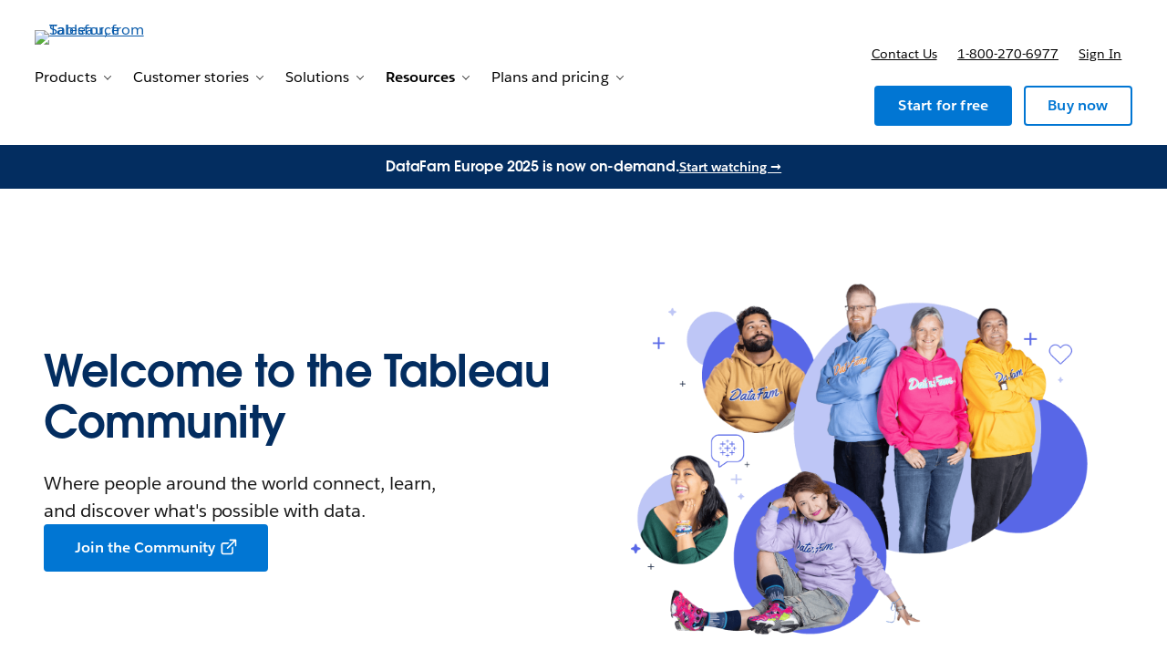

--- FILE ---
content_type: text/html; charset=utf-8
request_url: https://www.tableau.com/en-gb/community?event_type=All&id=39788&region=All&page=5
body_size: 24104
content:
<!doctype html><html lang="en"><head><meta charset="UTF-8" /><meta name="viewport" content="width=device-width, initial-scale=1.0"><link rel="icon" type="image/x-icon" href="/c/public/exp/app/favicon.ico"><meta property="visitor" content="prospect"><title>Tableau Community | Tableau</title>
<meta property="og:image:alt" content="">
<meta property="og:locale" content="en_GB">
<meta property="og:type" content="article">
<meta property="og:url" content="https://www.tableau.com/en-gb/community">
<meta property="og:image" content="https://wp.sfdcdigital.com/tableau/en-us/wp-content/uploads/sites/47/2025/10/marquee-2-2-e1761834201741.png?w=1024">
<meta property="og:site_name" content="Tableau">
<meta property="twitter:site" content="">
<meta property="twitter:card" content="summary_large_image">
<meta property="twitter:url" content="https://www.tableau.com/en-gb/community">
<meta name="robots" content="index,follow,max-snippet:-1,max-image-preview:large,max-video-preview:-1">
<meta property="og:title" content="Tableau Community">
<meta property="og:description" content="Welcome to the Tableau Community—where people around the world connect, learn, and discover what&#39;s possible with data.">
<meta name="description" content="Welcome to the Tableau Community—where people around the world connect, learn, and discover what&#39;s possible with data.">
<meta property="published_date" content="2025-12-19">
<meta property="modified_date" content="2025-12-19">
<link rel="canonical" href="https://www.tableau.com/en-gb/community">
<link rel="preconnect" href="//a.sfdcstatic.com"/><link rel="preconnect" href="//www.googletagmanager.com"/><link rel="preconnect" href="//www.google-analytics.com"/><link rel="preconnect" href="//wp.salesforce.com"/><link rel="preconnect" href="//service.force.com"/><link rel="preconnect" href="//geolocation.onetrust.com"/><link rel="preconnect" href="//cdn.krxd.net"/><link rel="preconnect" href="//org62.my.salesforce.com"/><link rel="preconnect" href="//dpm.demdex.net"/><link rel="preconnect" href="//cdn.evgnet.com"/><link rel="preconnect" href="//salesforce.us-1.evergage.com"/><link rel="preconnect" href="//api.company-target.com"/><link rel="preconnect" href="//fonts.googleapis.com"/><link rel="preload" as="font" href="//a.sfdcstatic.com/shared/fonts/salesforce-sans/SalesforceSans-Regular.woff2" type="font/woff2" crossorigin="anonymous"/><link rel="preload" as="font" href="//a.sfdcstatic.com/shared/fonts/salesforce-sans/SalesforceSans-Italic.woff2" type="font/woff2" crossorigin="anonymous"/><link rel="preload" as="font" href="//a.sfdcstatic.com/shared/fonts/salesforce-sans/SalesforceSans-Bold.woff2" type="font/woff2" crossorigin="anonymous"/><link rel="preload" as="font" href="//a.sfdcstatic.com/shared/fonts/salesforce-icons/salesforce-icons.woff2" type="font/woff2" crossorigin="anonymous"/><link rel="preload" as="font" href="//a.sfdcstatic.com/shared/fonts/avant-garde/AvantGardeForSalesforceW05-Dm.woff2" type="font/woff2" crossorigin="anonymous"/>
<script>window.sfdcBase = Object.assign(window.sfdcBase||{}, {"env":"PROD","ssoEnabled":true,"clientErrorThreshold":10,"clientErrorEndpoint":"","resourcePrefix":"/c","gtmContainerId":"GTM-BVCN","demandbaseDisabled":false,"iisDisabled":false,"neustarDisabled":false,"page":{"pagename":"TABLEAU:en-gb:community","type":"Other Page","locale":"en-gb","segment":"non-customer:en-gb","sitesection":"en-gb:community","uiframework":"Tableau on Page Builder"},"exp":{"tabia":{},"geolocation":{},"label":"Tableau on Page Builder"},"optimizely":{"enabled":true,"cdnUrl":"https://cdn.optimizely.com/js/25742810060.js"},"iisVersion":"v1-stable","locale":"en-gb"});</script>
<script>globalThis.cliLibsConfig = {"cdnScriptsOrigin":"https://a.sfdcstatic.com","iis":{"disabled":true},"neustar":{"disabled":true},"demandbase":{"disabled":true}};</script>
<script >globalThis.ogsConfig = { env: 'PROD', logLevel: 'info', clientId: 'tableau'};</script>
<link rel="preload" as="style" href="/c/public/exp/pbc/server/css/style.fc61004b0e40577128aa.css"/><link rel="stylesheet" href="/c/public/exp/pbc/server/css/style.fc61004b0e40577128aa.css" media="screen"/><link rel="preload" as="style" href="https://style-assets.tableau.com/v16.0.1/css/style.header-footer.min.css"/><link rel="stylesheet" href="https://style-assets.tableau.com/v16.0.1/css/style.header-footer.min.css" media="screen"/><link rel="preload" as="style" href="/c/public/exp/pbc/tableau/global-RZKSPJDH.css"/><link rel="stylesheet" href="/c/public/exp/pbc/tableau/global-RZKSPJDH.css" media="screen"/><script type="text/javascript" src="https://a.sfdcstatic.com/digital/@sfdc-www/clientlibs-web-components/v1-stable/top.js"></script><script async type="text/javascript" src="https://a.sfdcstatic.com/enterprise/tableau/prod/2024012/v1/oneTrust/scripttemplates/otSDKStub.js" data-domain-script=2d08f29e-0ede-4e8c-997c-f7ef5be8d4e7></script><script defer type="text/javascript" src="https://a.sfdcstatic.com/digital/@sfdc-www/clientlibs-web-components/v1-stable/bottom.js"></script><script defer type="text/javascript" src="https://a.sfdcstatic.com/digital/@sfdc-www/clientlibs-web-components/v1-stable/ot-ext.js"></script><script defer type="text/javascript" src="https://a.sfdcstatic.com/digital/@sfdc-www/clientlibs-web-components/v1-stable/legacy.js"></script><script defer type="module" src="https://a.sfdcstatic.com/digital/@sfdc-www/clientlibs-web-components/v1-stable/identity.js"></script><script defer type="module" src="https://a.sfdcstatic.com/digital/@sfdc-www-emu/pbc-core-analytics/v1-stable/comp-data.js"></script><script defer type="text/javascript" src="/c/public/exp/pbc/lwc/prod.DkMCI-7B.js"></script><script defer type="text/javascript" src="/c/public/exp/pbc/server/templates.63de020c1df5f72a06f0.js"></script><script defer type="text/javascript" src="/c/public/exp/pbc/server/scripts.b15db83532868c49d85e.js"></script><script defer type="text/javascript" src="/c/public/exp/pbc/server/nunjucksFilters.c98028dd8760c430b456.js"></script><script defer type="text/javascript" src="//a.sfdcstatic.com/shared/js/public/nunjucks-slim.min.js"></script><script defer type="text/javascript" src="https://style-assets.tableau.com/v16.0.1/js/nav-bundle.min.js"></script><script defer type="text/javascript" src="/c/public/exp/pbc/tableau/mkt-attribution-AA731724.min.js"></script><script defer type="module" src="/c/public/exp/pbc/tableau/app-CLR4QWWL.js"></script><script defer type="module" src="https://c.salesforce.com/digital/@sfdc-ogs/v1-stable/sdk/interactions.js"></script>
<script type="module">globalThis.tbidAuthConfig = {host: 'iis.digital.salesforce.com'};</script>
<script>(window.BOOMR_mq=window.BOOMR_mq||[]).push(["addVar",{"rua.upush":"false","rua.cpush":"false","rua.upre":"false","rua.cpre":"false","rua.uprl":"false","rua.cprl":"false","rua.cprf":"false","rua.trans":"","rua.cook":"false","rua.ims":"false","rua.ufprl":"false","rua.cfprl":"false","rua.isuxp":"false","rua.texp":"norulematch","rua.ceh":"false","rua.ueh":"false","rua.ieh.st":"0"}]);</script>
                              <script>!function(e){var n="https://s.go-mpulse.net/boomerang/";if("False"=="True")e.BOOMR_config=e.BOOMR_config||{},e.BOOMR_config.PageParams=e.BOOMR_config.PageParams||{},e.BOOMR_config.PageParams.pci=!0,n="https://s2.go-mpulse.net/boomerang/";if(window.BOOMR_API_key="77T96-MLQ6A-56U4U-YVXFN-SV48P",function(){function e(){if(!o){var e=document.createElement("script");e.id="boomr-scr-as",e.src=window.BOOMR.url,e.async=!0,i.parentNode.appendChild(e),o=!0}}function t(e){o=!0;var n,t,a,r,d=document,O=window;if(window.BOOMR.snippetMethod=e?"if":"i",t=function(e,n){var t=d.createElement("script");t.id=n||"boomr-if-as",t.src=window.BOOMR.url,BOOMR_lstart=(new Date).getTime(),e=e||d.body,e.appendChild(t)},!window.addEventListener&&window.attachEvent&&navigator.userAgent.match(/MSIE [67]\./))return window.BOOMR.snippetMethod="s",void t(i.parentNode,"boomr-async");a=document.createElement("IFRAME"),a.src="about:blank",a.title="",a.role="presentation",a.loading="eager",r=(a.frameElement||a).style,r.width=0,r.height=0,r.border=0,r.display="none",i.parentNode.appendChild(a);try{O=a.contentWindow,d=O.document.open()}catch(_){n=document.domain,a.src="javascript:var d=document.open();d.domain='"+n+"';void(0);",O=a.contentWindow,d=O.document.open()}if(n)d._boomrl=function(){this.domain=n,t()},d.write("<bo"+"dy onload='document._boomrl();'>");else if(O._boomrl=function(){t()},O.addEventListener)O.addEventListener("load",O._boomrl,!1);else if(O.attachEvent)O.attachEvent("onload",O._boomrl);d.close()}function a(e){window.BOOMR_onload=e&&e.timeStamp||(new Date).getTime()}if(!window.BOOMR||!window.BOOMR.version&&!window.BOOMR.snippetExecuted){window.BOOMR=window.BOOMR||{},window.BOOMR.snippetStart=(new Date).getTime(),window.BOOMR.snippetExecuted=!0,window.BOOMR.snippetVersion=12,window.BOOMR.url=n+"77T96-MLQ6A-56U4U-YVXFN-SV48P";var i=document.currentScript||document.getElementsByTagName("script")[0],o=!1,r=document.createElement("link");if(r.relList&&"function"==typeof r.relList.supports&&r.relList.supports("preload")&&"as"in r)window.BOOMR.snippetMethod="p",r.href=window.BOOMR.url,r.rel="preload",r.as="script",r.addEventListener("load",e),r.addEventListener("error",function(){t(!0)}),setTimeout(function(){if(!o)t(!0)},3e3),BOOMR_lstart=(new Date).getTime(),i.parentNode.appendChild(r);else t(!1);if(window.addEventListener)window.addEventListener("load",a,!1);else if(window.attachEvent)window.attachEvent("onload",a)}}(),"".length>0)if(e&&"performance"in e&&e.performance&&"function"==typeof e.performance.setResourceTimingBufferSize)e.performance.setResourceTimingBufferSize();!function(){if(BOOMR=e.BOOMR||{},BOOMR.plugins=BOOMR.plugins||{},!BOOMR.plugins.AK){var n=""=="true"?1:0,t="",a="cj2kh5axhv7ki2li6uta-f-1e90468a8-clientnsv4-s.akamaihd.net",i="false"=="true"?2:1,o={"ak.v":"39","ak.cp":"1772664","ak.ai":parseInt("225242",10),"ak.ol":"0","ak.cr":10,"ak.ipv":4,"ak.proto":"h2","ak.rid":"21623cb","ak.r":47376,"ak.a2":n,"ak.m":"a","ak.n":"essl","ak.bpcip":"18.116.163.0","ak.cport":36550,"ak.gh":"23.200.85.112","ak.quicv":"","ak.tlsv":"tls1.3","ak.0rtt":"","ak.0rtt.ed":"","ak.csrc":"-","ak.acc":"","ak.t":"1768486182","ak.ak":"hOBiQwZUYzCg5VSAfCLimQ==I3VPLS+EHI81vLyk4L91Vrf5u0tgDQT2ZRdb6ioqnuQOYwxZkjXb1RXjwhXjHIYCyuPjtL03RbWgUuzyf/8xMhJIB8KosspQPbZ86zcCQ4o425mE1exZHQCuy4NdIBj+pnLNKynKWGporxMYLhtvoS26knEpXBPv427AspPQNX2PCxr2K/eJqkbKZARQwF4yeGaFBhq1Db0YT6rGEj8O+GQZmfAeJmVzRuCaDtMEoM7bTxTfuuvEYfGsMCMGHu0VCpsK37D3l5hqHHNpOqyj5ScI8SmkREx0XBq6+Q7XLooDi6FuCo+tnFkKC9b/cjGuP99nLSZvOfcGjMpjbtVulGoboBfQcz/f0NEx3tIw7uSwWajGfU886JTws0g9sD9O5TaDuHRTU8rYmB4I99P73z6SsuJBKkktF/N6yGV8FQ0=","ak.pv":"230","ak.dpoabenc":"","ak.tf":i};if(""!==t)o["ak.ruds"]=t;var r={i:!1,av:function(n){var t="http.initiator";if(n&&(!n[t]||"spa_hard"===n[t]))o["ak.feo"]=void 0!==e.aFeoApplied?1:0,BOOMR.addVar(o)},rv:function(){var e=["ak.bpcip","ak.cport","ak.cr","ak.csrc","ak.gh","ak.ipv","ak.m","ak.n","ak.ol","ak.proto","ak.quicv","ak.tlsv","ak.0rtt","ak.0rtt.ed","ak.r","ak.acc","ak.t","ak.tf"];BOOMR.removeVar(e)}};BOOMR.plugins.AK={akVars:o,akDNSPreFetchDomain:a,init:function(){if(!r.i){var e=BOOMR.subscribe;e("before_beacon",r.av,null,null),e("onbeacon",r.rv,null,null),r.i=!0}return this},is_complete:function(){return!0}}}}()}(window);</script></head><body><script>
  // Create a JS global namespace for required `wpdata`.
  // navigation — C360 context navigation is populated from `navigation['contextnav-c360']`.
  // blades — blade content.
  // chassis — chassis version, e.g. v2
  window.wpdata = {
    navigation: {},
    blades: [{"id":"1764791893502_lr","name":"sf/notification","attributes":{"audience_segment":["customer","prospect"],"experiment_type":"content","headline":"DataFam Europe 2025 is now on-demand.","headline_color":"255, 255, 255","link":{"label":"Start watching →","variant":"text","url":"https://www.salesforce.com/plus/experience/datafam_europe_2025","target":"_blank"},"blade_background_hex_color":"032D60"},"path":"/community","urlLoc":"en-gb","curHref":"/en-gb/community?event_type=All&id=39788&region=All&page=5","curLocale":"en-gb","cdnEnvTag":"stable","pageAttrs":{"livechat":{"enabled":true},"content_type":"page"},"wpTemplate":"open-template","seoOptions":{"eager_load_images":true}},{"id":"1758567608541_18fv","name":"sf/marquee","attributes":{"blade_layout":"right","two_column_spacing":"standard","audience_segment":["customer","prospect"],"image_overflow":false,"theme_variant":"light_gradient","minimize_blade_spacing_bottom":false,"minimize_blade_spacing":false,"experiment_type":"content","use_eyebrow_as_headline":false,"headline":"Welcome to the Tableau Community","headline_font_color":"#032D60","headline_size":"standard","description":"<p>Where people around the world connect, learn, <br/>and discover what's possible with data.</p>\n","link_1":{"variant":"primary","linkAttributes":[],"label":"Join the Community","source":"standard-link","url":"https://tableau-datafam.slack.com/join/shared_invite/zt-35sexgeyu-MGsV8Q~vJFjrUlY5G7clow#/shared-invite/email","target":"_blank"},"media":{"image":{"src":"https://wp.sfdcdigital.com/tableau/en-us/wp-content/uploads/sites/47/2025/10/marquee-2-2-e1761834201741.png?w=1024","alt":"","title":"2025/10/marquee-2-2-e1761834201741.png","sizes":[{"src":"https://wp.sfdcdigital.com/tableau/en-us/wp-content/uploads/sites/47/2025/10/marquee-2-2-e1761834201741.png?resize=150,150","width":150,"height":150},{"src":"https://wp.sfdcdigital.com/tableau/en-us/wp-content/uploads/sites/47/2025/10/marquee-2-2-e1761834201741.png?resize=300,242","width":300,"height":242},{"src":"https://wp.sfdcdigital.com/tableau/en-us/wp-content/uploads/sites/47/2025/10/marquee-2-2-e1761834201741.png?resize=768,619","width":768,"height":619},{"src":"https://wp.sfdcdigital.com/tableau/en-us/wp-content/uploads/sites/47/2025/10/marquee-2-2-e1761834201741.png?resize=1024,826","width":1024,"height":826},{"src":"https://wp.sfdcdigital.com/tableau/en-us/wp-content/uploads/sites/47/2025/10/marquee-2-2-e1761834201741.png?resize=1536,1239","width":1536,"height":1239}],"width":1024,"height":826,"file_url":"https://wp.sfdcdigital.com/tableau/en-us/wp-content/uploads/sites/47/2025/10/marquee-2-2-e1761834201741.png"}}},"path":"/community","urlLoc":"en-gb","curHref":"/en-gb/community?event_type=All&id=39788&region=All&page=5","curLocale":"en-gb","cdnEnvTag":"stable","pageAttrs":{"livechat":{"enabled":true},"content_type":"page"},"wpTemplate":"open-template","seoOptions":{"eager_load_images":true}},{"id":"1761075592833_y59","name":"sf/text","attributes":{"blade_layout":"center","audience_segment":["customer","prospect"],"theme_variant":"light_gradient","minimize_blade_spacing_bottom":true,"minimize_blade_spacing":false,"experiment_type":"content","headline":"Get Started with the Tableau Community","headline_font_color":"#032D60","description":"<p>Often called the DataFam, the Tableau Community is your gateway to growing analytical skills, finding inspiration, and connecting with millions of passionate data people around the world. Whether you're beginning your journey or ready to take your skills to the next level, there's no wrong way to start—and no better time than now.</p>\n","headline_size":"large","column_grid":"one"},"path":"/community","urlLoc":"en-gb","curHref":"/en-gb/community?event_type=All&id=39788&region=All&page=5","curLocale":"en-gb","cdnEnvTag":"stable","pageAttrs":{"livechat":{"enabled":true},"content_type":"page"},"wpTemplate":"open-template","seoOptions":{"eager_load_images":true}},{"id":"1761075613945_12qt","name":"sf/oneup","attributes":{"blade_layout":"left","audience_segment":["customer","prospect"],"theme_variant":"light_gradient","minimize_blade_spacing_bottom":false,"minimize_blade_spacing":false,"experiment_type":"content","headline":"Learn and Grow","headline_font_color":"#032D60","description":"<ul>\n<li>Create and share your visualisations for free on Tableau Public. <br/><a href=\"https://public.tableau.com/app/discover\" target=\"_blank\">Get Started</a></li>\n<li>Develop data literacy to effectively analyse and communicate with data.</li>\n<li>Get hands-on connecting, visualising, and sharing your data.</li>\n</ul>\n","link_1":{"variant":"primary","linkAttributes":[],"label":"Take the Data Literacy Trail","source":"standard-link","url":"https://trailhead.salesforce.com/content/learn/trails/build-your-data-literacy","target":"_blank"},"link_2":{"variant":"secondary","linkAttributes":[],"source":"standard-link","label":"Take the Data Visualisation Trail","url":"https://trailhead.salesforce.com/content/learn/trails/get-started-with-data-visualization-in-tableau-desktop","target":"_blank"},"media":{"image":{"src":"https://wp.sfdcdigital.com/tableau/en-us/wp-content/uploads/sites/47/2025/10/Learn-and-Grow-2-e1761832343614.png?w=1024","alt":"","title":"2025/10/Learn-and-Grow-2-e1761832343614.png","sizes":[{"src":"https://wp.sfdcdigital.com/tableau/en-us/wp-content/uploads/sites/47/2025/10/Learn-and-Grow-2-e1761832343614.png?resize=150,150","width":150,"height":150},{"src":"https://wp.sfdcdigital.com/tableau/en-us/wp-content/uploads/sites/47/2025/10/Learn-and-Grow-2-e1761832343614.png?resize=300,178","width":300,"height":178},{"src":"https://wp.sfdcdigital.com/tableau/en-us/wp-content/uploads/sites/47/2025/10/Learn-and-Grow-2-e1761832343614.png?resize=768,457","width":768,"height":457},{"src":"https://wp.sfdcdigital.com/tableau/en-us/wp-content/uploads/sites/47/2025/10/Learn-and-Grow-2-e1761832343614.png?resize=1024,609","width":1024,"height":609}],"width":1024,"height":609,"file_url":"https://wp.sfdcdigital.com/tableau/en-us/wp-content/uploads/sites/47/2025/10/Learn-and-Grow-2-e1761832343614.png"}}},"path":"/community","urlLoc":"en-gb","curHref":"/en-gb/community?event_type=All&id=39788&region=All&page=5","curLocale":"en-gb","cdnEnvTag":"stable","pageAttrs":{"livechat":{"enabled":true},"content_type":"page"},"wpTemplate":"open-template","seoOptions":{"eager_load_images":true}},{"id":"1761075653344_k56","name":"sf/nup","attributes":{"link_location":"below","audience_segment":["prospect","customer"],"theme_variant":"light_gradient","headline_font_color":"#032D60","minimize_blade_spacing_bottom":false,"minimize_blade_spacing":false,"experiment_type":"content","card_type":"sf/quote","grid_type":"grid","card_layout":"Standard","card_description_visibility":true,"card_image":true,"card_eyebrow_visibility":true,"card_link_visibility":false,"blade_background_type":{"blade_background_color":"234, 245, 254","kind":"standard_background"}},"media_items":[{"quote_image":{"headshot":{"src":"https://wp.sfdcdigital.com/tableau/en-us/wp-content/uploads/sites/47/2025/10/Kevin-Wee-DataFam.png?w=828","alt":"","title":"2025/10/Kevin-Wee-DataFam.png","sizes":[{"src":"https://wp.sfdcdigital.com/tableau/en-us/wp-content/uploads/sites/47/2025/10/Kevin-Wee-DataFam.png?resize=150,150","width":150,"height":150},{"src":"https://wp.sfdcdigital.com/tableau/en-us/wp-content/uploads/sites/47/2025/10/Kevin-Wee-DataFam.png?resize=263,300","width":263,"height":300},{"src":"https://wp.sfdcdigital.com/tableau/en-us/wp-content/uploads/sites/47/2025/10/Kevin-Wee-DataFam.png?resize=768,876","width":768,"height":876}],"width":828,"height":944,"file_url":"https://wp.sfdcdigital.com/tableau/en-us/wp-content/uploads/sites/47/2025/10/Kevin-Wee-DataFam.png"},"product":{"id":0,"alt":""},"logo":{"id":0,"alt":""}},"quote_text":"Signing up for Tableau Public was a turning point in my data career—it gave me a free platform to grow and demonstrate my visual analytics, design, and UX skills.","name":"Kevin Wee 黃克文","role":"Lead BI Analyst","company_name":"Discover Financial Services","align_image":"left","kind":"card_quote","id":"1761075685015_v39"}],"path":"/community","urlLoc":"en-gb","curHref":"/en-gb/community?event_type=All&id=39788&region=All&page=5","curLocale":"en-gb","cdnEnvTag":"stable","pageAttrs":{"livechat":{"enabled":true},"content_type":"page"},"wpTemplate":"open-template","seoOptions":{"eager_load_images":false}},{"id":"1761075738054_5dd","name":"sf/oneup","attributes":{"blade_layout":"right","audience_segment":["customer","prospect"],"theme_variant":"light_gradient","minimize_blade_spacing_bottom":false,"minimize_blade_spacing":false,"experiment_type":"content","headline":"Build Connections","headline_font_color":"#032D60","description":"<ul>\n<li>Network with other data enthusiasts in Tableau User Groups by location, role, and interests.</li>\n<li>Chat with fellow data wizards and newbies on Slack to learn and grow.</li>\n</ul>\n","link_1":{"variant":"primary","linkAttributes":[],"url":"https://usergroups.tableau.com/","source":"standard-link","target":"_blank","label":"Find a group"},"link_2":{"variant":"secondary","linkAttributes":[],"url":"https://tableau-datafam.slack.com/join/shared_invite/zt-35sexgeyu-MGsV8Q~vJFjrUlY5G7clow#/shared-invite/email","source":"standard-link","target":"_blank","label":"Join the conversation"},"media":{"image":{"src":"https://wp.sfdcdigital.com/tableau/en-us/wp-content/uploads/sites/47/2025/10/Build-Connections-2.png?w=1024","alt":"","title":"2025/10/Build-Connections-2.png","sizes":[{"src":"https://wp.sfdcdigital.com/tableau/en-us/wp-content/uploads/sites/47/2025/10/Build-Connections-2.png?resize=150,150","width":150,"height":150},{"src":"https://wp.sfdcdigital.com/tableau/en-us/wp-content/uploads/sites/47/2025/10/Build-Connections-2.png?resize=300,187","width":300,"height":187},{"src":"https://wp.sfdcdigital.com/tableau/en-us/wp-content/uploads/sites/47/2025/10/Build-Connections-2.png?resize=768,478","width":768,"height":478},{"src":"https://wp.sfdcdigital.com/tableau/en-us/wp-content/uploads/sites/47/2025/10/Build-Connections-2.png?resize=1024,638","width":1024,"height":638},{"src":"https://wp.sfdcdigital.com/tableau/en-us/wp-content/uploads/sites/47/2025/10/Build-Connections-2.png?resize=1536,957","width":1536,"height":957}],"width":1024,"height":638,"file_url":"https://wp.sfdcdigital.com/tableau/en-us/wp-content/uploads/sites/47/2025/10/Build-Connections-2.png"}}},"path":"/community","urlLoc":"en-gb","curHref":"/en-gb/community?event_type=All&id=39788&region=All&page=5","curLocale":"en-gb","cdnEnvTag":"stable","pageAttrs":{"livechat":{"enabled":true},"content_type":"page"},"wpTemplate":"open-template","seoOptions":{"eager_load_images":false}},{"id":"1761075824638_smd","name":"sf/nup","attributes":{"link_location":"below","audience_segment":["prospect","customer"],"theme_variant":"light_gradient","headline_font_color":"#032D60","minimize_blade_spacing_bottom":false,"minimize_blade_spacing":false,"experiment_type":"content","card_type":"sf/quote","grid_type":"grid","card_layout":"Standard","card_description_visibility":true,"card_image":true,"card_eyebrow_visibility":true,"card_link_visibility":false,"blade_background_type":{"blade_background_color":"234, 245, 254","kind":"standard_background"}},"media_items":[{"quote_image":{"headshot":{"src":"https://wp.sfdcdigital.com/tableau/en-us/wp-content/uploads/sites/47/2025/10/Margarita-Moya-DataFam.png?w=828","alt":"","title":"2025/10/Margarita-Moya-DataFam.png","sizes":[{"src":"https://wp.sfdcdigital.com/tableau/en-us/wp-content/uploads/sites/47/2025/10/Margarita-Moya-DataFam.png?resize=150,150","width":150,"height":150},{"src":"https://wp.sfdcdigital.com/tableau/en-us/wp-content/uploads/sites/47/2025/10/Margarita-Moya-DataFam.png?resize=263,300","width":263,"height":300},{"src":"https://wp.sfdcdigital.com/tableau/en-us/wp-content/uploads/sites/47/2025/10/Margarita-Moya-DataFam.png?resize=768,876","width":768,"height":876}],"width":828,"height":944,"file_url":"https://wp.sfdcdigital.com/tableau/en-us/wp-content/uploads/sites/47/2025/10/Margarita-Moya-DataFam.png"},"product":{"id":0,"alt":""},"logo":{"id":0,"alt":""}},"quote_text":"Since becoming part of the Sydney Tableau User Group, I've met people who just amaze me with what they can do with the tools—and I even landed my current role through the connections I made.","name":"Margarita Moya","role":"Director BI Enablement","company_name":"JLL","align_image":"left","kind":"card_quote","id":"1761075856396_vd6"}],"path":"/community","urlLoc":"en-gb","curHref":"/en-gb/community?event_type=All&id=39788&region=All&page=5","curLocale":"en-gb","cdnEnvTag":"stable","pageAttrs":{"livechat":{"enabled":true},"content_type":"page"},"wpTemplate":"open-template","seoOptions":{"eager_load_images":false}},{"id":"1761075906150_pho","name":"sf/oneup","attributes":{"blade_layout":"left","audience_segment":["customer","prospect"],"theme_variant":"light_gradient","minimize_blade_spacing_bottom":false,"minimize_blade_spacing":false,"experiment_type":"content","headline":"Shape the Future of Analytics ","headline_font_color":"#032D60","description":"<ul>\n<li>Lead and champion our community as a Tableau Community Leader.</li>\n<li>Influence Tableau's products by sharing ideas and voting in the IdeaExchange.</li>\n</ul>\n","link_1":{"variant":"primary","linkAttributes":[],"url":"https://www.tableau.com/en-gb/community/community-leaders","source":"standard-link","label":"Find out more"},"link_2":{"variant":"secondary","linkAttributes":[],"url":"https://ideas.salesforce.com/s/","source":"standard-link","target":"_blank","label":"Submit an idea"},"media":{"image":{"src":"https://wp.sfdcdigital.com/tableau/en-us/wp-content/uploads/sites/47/2025/10/Shape-the-Future-of-Analytics-2.png?w=1024","alt":"","title":"2025/10/Shape-the-Future-of-Analytics-2.png","sizes":[{"src":"https://wp.sfdcdigital.com/tableau/en-us/wp-content/uploads/sites/47/2025/10/Shape-the-Future-of-Analytics-2.png?resize=150,150","width":150,"height":150},{"src":"https://wp.sfdcdigital.com/tableau/en-us/wp-content/uploads/sites/47/2025/10/Shape-the-Future-of-Analytics-2.png?resize=300,187","width":300,"height":187},{"src":"https://wp.sfdcdigital.com/tableau/en-us/wp-content/uploads/sites/47/2025/10/Shape-the-Future-of-Analytics-2.png?resize=768,478","width":768,"height":478},{"src":"https://wp.sfdcdigital.com/tableau/en-us/wp-content/uploads/sites/47/2025/10/Shape-the-Future-of-Analytics-2.png?resize=1024,637","width":1024,"height":637},{"src":"https://wp.sfdcdigital.com/tableau/en-us/wp-content/uploads/sites/47/2025/10/Shape-the-Future-of-Analytics-2.png?resize=1536,956","width":1536,"height":956}],"width":1024,"height":637,"file_url":"https://wp.sfdcdigital.com/tableau/en-us/wp-content/uploads/sites/47/2025/10/Shape-the-Future-of-Analytics-2.png"}}},"path":"/community","urlLoc":"en-gb","curHref":"/en-gb/community?event_type=All&id=39788&region=All&page=5","curLocale":"en-gb","cdnEnvTag":"stable","pageAttrs":{"livechat":{"enabled":true},"content_type":"page"},"wpTemplate":"open-template","seoOptions":{"eager_load_images":false}},{"id":"1761075998559_10w4","name":"sf/text","attributes":{"blade_layout":"center","audience_segment":["customer","prospect"],"theme_variant":"light_gradient","minimize_blade_spacing_bottom":true,"minimize_blade_spacing":false,"experiment_type":"content","headline":"New from the Tableau Community","headline_font_color":"#032D60","headline_size":"large","column_grid":"one"},"path":"/community","urlLoc":"en-gb","curHref":"/en-gb/community?event_type=All&id=39788&region=All&page=5","curLocale":"en-gb","cdnEnvTag":"stable","pageAttrs":{"livechat":{"enabled":true},"content_type":"page"},"wpTemplate":"open-template","seoOptions":{"eager_load_images":false}},{"id":"1761076013475_3a6","name":"sf/oneup","attributes":{"blade_layout":"left","audience_segment":["customer","prospect"],"theme_variant":"light_gradient","minimize_blade_spacing_bottom":false,"minimize_blade_spacing":false,"experiment_type":"content","headline":"The Iron Viz 2026 Qualifiers are now open","headline_font_color":"#032D60","description":"<p>From local flavours to global trends,<strong> tell the story of Food & Drink through data</strong> for this year's Qualifier theme. Connect with the DataFam, showcase your skills, build your portfolio, and earn cash prizes. Scroll down for how to enter, helpful resources, and official rules.</p>\n","link_1":{"variant":"primary","linkAttributes":[],"url":"https://www.tableau.com/en-gb/community/iron-viz","source":"standard-link","label":"Find out more"},"media":{"image":{"src":"https://wp.sfdcdigital.com/tableau/en-us/wp-content/uploads/sites/47/2025/10/1280x720-IV26-with-logo-and-tagline-_V3-1-.png?w=1024","alt":"IRON VIZ - Win or learn, you can't lose","title":"2025/10/1280x720-IV26-with-logo-and-tagline-_V3-1-.png","sizes":[{"src":"https://wp.sfdcdigital.com/tableau/en-us/wp-content/uploads/sites/47/2025/10/1280x720-IV26-with-logo-and-tagline-_V3-1-.png?resize=150,150","width":150,"height":150},{"src":"https://wp.sfdcdigital.com/tableau/en-us/wp-content/uploads/sites/47/2025/10/1280x720-IV26-with-logo-and-tagline-_V3-1-.png?resize=300,169","width":300,"height":169},{"src":"https://wp.sfdcdigital.com/tableau/en-us/wp-content/uploads/sites/47/2025/10/1280x720-IV26-with-logo-and-tagline-_V3-1-.png?resize=768,432","width":768,"height":432},{"src":"https://wp.sfdcdigital.com/tableau/en-us/wp-content/uploads/sites/47/2025/10/1280x720-IV26-with-logo-and-tagline-_V3-1-.png?resize=1024,576","width":1024,"height":576}],"width":1024,"height":576,"file_url":"https://wp.sfdcdigital.com/tableau/en-us/wp-content/uploads/sites/47/2025/10/1280x720-IV26-with-logo-and-tagline-_V3-1-.png"}}},"path":"/community","urlLoc":"en-gb","curHref":"/en-gb/community?event_type=All&id=39788&region=All&page=5","curLocale":"en-gb","cdnEnvTag":"stable","pageAttrs":{"livechat":{"enabled":true},"content_type":"page"},"wpTemplate":"open-template","seoOptions":{"eager_load_images":false}},{"id":"1761076084602_xdx","name":"sf/faq","attributes":{"audience_segment":["customer","prospect"],"theme_variant":"light_gradient","minimize_blade_spacing_bottom":false,"minimize_blade_spacing":false,"experiment_type":"content","headline":"Community FAQ","headline_font_color":"#032D60"},"tab_items":[{"label":"1","kind":"card_faq-category","id":"1761076084668_12lu","content":[{"kind":"accordion_group","id":"1761076084714_4n0","accordions":[{"headline":"Where can I submit a Tableau product idea or feedback?","description":"<p>You can submit your Tableau ideas at <a href=\"https://ideas.salesforce.com/s/\" target=\"_blank\">ideas.salesforce.com</a>.</p>\n","kind":"card_faq-qna","id":"1761076084748_6gl"},{"headline":"How can I apply to lead a Tableau User Group?","description":"<p>New leader applications are accepted on a quarterly basis. To see when our next application window is, go to <a href=\"https://usergroups.tableau.com/\" target=\"_blank\">usergroups.tableau.com</a> and select “Start a Group”.</p>\n","kind":"card_faq-qna","id":"1761077295253_6xv"},{"headline":"What is the Tableau Community Code of Conduct?","description":"<p>The Tableau community is full of smart people from a diverse range of backgrounds, and we want to ensure it remains a welcoming and safe environment for all who wish to be a part of it. As a member of the Tableau community you agree to follow this <a href=\"https://www.tableau.com/en-gb/community/code-of-conduct\" target=\"_self\">Code of Conduct</a>, which is a part of the Terms of Service. In particular, you agree to the following when using Tableau Community Spaces:</p>\n<ul>\n<li>Be kind</li>\n<li>Treat others with respect</li>\n<li>Give credit where credit is due</li>\n<li>Search for understanding</li>\n<li>Share your knowledge and ask questions</li>\n</ul>\n<p>If you notice behaviour that you find questionable feel free to provide guidance in a constructive way. To report inappropriate behaviour or content please contact <a href=\"mailto:community@tableau.com\" target=\"_blank\">community@tableau.com</a>.</p>\n","kind":"card_faq-qna","id":"1761077316745_116a"},{"headline":"What's the difference between Tableau Community and DataFam?","description":"<p>The Tableau Community is the official home for people who use Tableau—from beginners to experts, developers to analysts, and everyone in between. It includes programmes like Tableau User Groups, Tableau Public, Ambassadors, and more.</p>\n<p><em>DataFam</em> is a nickname created by the community—a reflection of the spirit of connection, encouragement, and shared passion for data.<br/>Whether you're joining your first meetup or leading your tenth, if you're here—you're DataFam</p>\n","kind":"card_faq-qna","id":"1761077332757_16s6"},{"headline":"What are all the available Community Programmes and resources?","description":"<h5><strong>Academic Programmes</strong></h5>\n<p>Free software and learning resources for students and teachers.</p>\n<p><a href=\"https://www.tableau.com/en-gb/community/academic\" target=\"_self\">Learn more</a><br/><br/><strong>IdeaExchange</strong></p>\n<p>Share ideas with Tableau Product Managers and vote on the ones that matter most to you.</p>\n<p><a href=\"https://ideas.salesforce.com/s/\" target=\"_blank\">Get started</a><br/><br/><strong>Tableau Forums</strong></p>\n<p>Post questions or get answers from the DataFam.</p>\n<p><a href=\"https://community.tableau.com/s/\" target=\"_blank\">Ask a question</a><br/><br/><strong>Community Projects</strong></p>\n<p>Skill-based data challenges led by the community.</p>\n<p><a href=\"https://www.tableau.com/en-gb/community/community-projects\" target=\"_self\">Build your skills</a><br/><br/><strong>Iron Viz</strong></p>\n<p>The world's ultimate data visualisation competition.</p>\n<p><a href=\"https://www.tableau.com/en-gb/community/iron-viz\" target=\"_self\">Learn more</a><br/><br/><strong>Tableau Public</strong></p>\n<p>Tableau's free platform to explore, create, and publicly share visualisations.</p>\n<p><a href=\"https://www.tableau.com/en-gb/community/public\" target=\"_self\">Get inspired</a><br/><br/><strong>CRM Analytics</strong></p>\n<p>Community resources for Salesforce admins, developers and data professionals.</p>\n<p><a href=\"https://www.tableau.com/en-gb/community/crm-analytics\" target=\"_self\">Explore resources</a><br/><br/><strong>Tableau Ambassadors</strong></p>\n<p>Community Leaders who create opportunities for connection, growth, and inspiration.</p>\n<p><a href=\"https://www.tableau.com/en-gb/community/community-leaders/ambassadors\" target=\"_self\">Get connected</a><br/><br/><strong>Tableau User Groups</strong></p>\n<p>Events for Tableau enthusiasts to connect, learn, and discuss all things data.</p>\n<p><a href=\"https://www.tableau.com/en-gb/community/user-groups\" target=\"_self\">Find a group</a><br/><br/><strong>DataDev</strong></p>\n<p>Tools and offerings for developers looking to shape future Tableau solutions.</p>\n<p><a href=\"https://www.tableau.com/en-gb/community/datadev\" target=\"_self\">Customise Tableau</a><br/><br/><strong>Tableau Community Slack</strong></p>\n<p>A welcoming space for our community to connect, learn, and grow.</p>\n<p><a href=\"https://tableau-datafam.slack.com/join/shared_invite/zt-35sexgeyu-MGsV8Q~vJFjrUlY5G7clow#/shared-invite/email\" target=\"_blank\">Sign up</a><br/><br/><strong>Tableau Visionaries</strong></p>\n<p>Tableau's most distinguished group of Community Leaders.</p>\n<p><a href=\"https://www.tableau.com/en-gb/community/community-leaders/visionaries\" target=\"_self\">Get connected</a><br/><br/><strong>Data Skills</strong></p>\n<p>Free online data skills training designed to create a more data literate world.</p>\n<p><a href=\"https://www.tableau.com/en-gb/learn\" target=\"_self\">Find out more</a></p>\n","kind":"card_faq-qna","id":"1761077349423_70z"},{"headline":"What is the difference between a Tableau Ambassador and a Tableau Visionary?","description":"<p>The Tableau Ambassador title honours people for giving back to the community. Tableau Ambassadors are recognised for leading with kindness and respect, nurturing growth, and encouraging inclusive behaviour within the Community. To learn more about the values we use to evaluate applicants, read the section of our website: <a href=\"https://www.tableau.com/en-gb/community/community-leaders/ambassadors\" target=\"_self\">What it takes to be a Tableau Ambassador</a>.</p>\n","kind":"card_faq-qna","id":"1761084382000_195c"}]}]}],"path":"/community","urlLoc":"en-gb","curHref":"/en-gb/community?event_type=All&id=39788&region=All&page=5","curLocale":"en-gb","cdnEnvTag":"stable","pageAttrs":{"livechat":{"enabled":true},"content_type":"page"},"wpTemplate":"open-template","seoOptions":{"eager_load_images":false}},{"id":"1761077652717_159q","name":"sf/text","attributes":{"blade_layout":"center","audience_segment":["customer","prospect"],"theme_variant":"light_gradient","minimize_blade_spacing_bottom":false,"minimize_blade_spacing":false,"experiment_type":"content","headline":"Deliver actionable insights to everyone <strong>with Tableau Next.</strong>","headline_font_color":"#032D60","description":"<p>Empower teams to explore, understand, and act on trusted data with Tableau Next, the world's first agentic analytics platform.</p>\n","link_1":{"variant":"primary","linkAttributes":[],"label":"Find out more","source":"standard-link","url":"https://www.tableau.com/en-gb/products/tableau-next"},"blade_background_type":{"blade_background_color":"234, 245, 254","kind":"standard_background"},"headline_size":"large","column_grid":"one"},"path":"/community","urlLoc":"en-gb","curHref":"/en-gb/community?event_type=All&id=39788&region=All&page=5","curLocale":"en-gb","cdnEnvTag":"stable","pageAttrs":{"livechat":{"enabled":true},"content_type":"page"},"wpTemplate":"open-template","seoOptions":{"eager_load_images":false}},{"id":"1763074201939_1c58_11412","name":"sf/text","attributes":{"chapter_designation":false,"blade_layout":"center","audience_segment":["customer","prospect"],"theme_variant":"light_gradient","minimize_blade_spacing_bottom":false,"minimize_blade_spacing":false,"experiment_type":"content","headline":"Connect with your customers and boost your bottom line with actionable insights.","headline_font_color":"#032D60","link_1":{"variant":"primary","linkAttributes":[],"label":"Try Tableau for free","source":"standard-link","url":"https://www.tableau.com/en-gb/products/trial"},"link_2":{"variant":"secondary","linkAttributes":[],"label":"Buy Tableau now","source":"standard-link","url":"https://buy.tableau.com/","target":"_blank"},"blade_background_type":{"blade_background_color":"234, 245, 254","kind":"standard_background","blade_background_shape":"convex"},"headline_size":"small","column_grid":"one"},"path":"/community","urlLoc":"en-gb","curHref":"/en-gb/community?event_type=All&id=39788&region=All&page=5","curLocale":"en-gb","cdnEnvTag":"stable","pageAttrs":{"livechat":{"enabled":true},"content_type":"page"},"wpTemplate":"open-template","seoOptions":{"eager_load_images":false}}],
    chassis: 'v2',
  };

  // Create a JS global namespace for storing application/page data used in JS behaviors.
  // This is unique to us, and similar to how we used `drupalSettings`.
  window.TableauExperience = {
    templateName: 'Open Template',
    templateId: 'open-template',
    taxonomy: JSON.parse('{"pageTagsManual":[],"pageTagsAuto":[]}'),
    experiment: {
      'optimizelyExp': '',
      'optimizelyVar': '',
    },
  };
  // Handle adding menu rules to the TableauExperience object if they exist.
  try {
    // dump: Serializes the object to a JSON string
    // safe: Prevents Nunjucks from escaping special characters
    // JSON.parse: Converts the JSON string back to a JavaScript object
    let parsedMenuRules = JSON.parse('[{"menu_name":"main","menu_link":"/products","conditions":{"path_patterns":["/products/*","/developer/*","/pricing/*"]}},{"menu_name":"main","menu_link":"/solutions","conditions":{"entity_bundles":["node:customer_story","node:solution","node:visualization","node:workbook"],"path_patterns":["/solutions/*"]}},{"menu_name":"main","menu_link":"/resources","conditions":{"entity_bundles":["node:blog_post","node:event_in_person","node:product_known_issue","node:series","node:webinar_live","node:webinar_ondemand","node:whitepaper"],"path_patterns":["/community/*","/learn/*","/support/*"]}},{"menu_name":"main","menu_link":"/partners","conditions":{"path_patterns":["/partners/*"]}}]');
    window.TableauExperience.menuRules = parsedMenuRules;
  } catch (error) {
    window.TableauExperience.menuRules = null;
  }

  // The `js` class is added to indicate JavaScript is enabled, allowing conditional styling
  // for JS-driven features.
  // Note: chassis support for adding classes/attributes to html/body is unknown.
  document.documentElement.classList.add('js');
</script>

<div data-selector="page-wrapper" class="flex-fill-viewport-height">
  <a class="screen-reader-text skip-to-content-c360" href="#main-content">
    <div class="screen-reader-container">Skip to content</div>
  </a>
  
    <header id="header" class="global-header global-header-v1">
      <nav class="global-header__container content-container content-container--wide" aria-label="Main">
        <div class="global-header__nav-wrapper">
          <div id="block-tableau-logo" class="global-header__logo-wrapper">
  
  

      <a href="/en-gb" title="Return to the Tableau Software home page" rel="home" class="site-logo logo-img">
      <img loading="eager" src="https://www.tableau.com/themes/custom/tableau_www/logo.v2.svg" alt="Tableau, from Salesforce" />
    </a>
  </div>

          <div class="mobile-buttons">
            <button class="mobile-nav-button" data-search-trigger="coveo" aria-label="Toggle Main Menu" aria-controls="header-nav" aria-expanded="false">
              <span class="mobile-nav-button__label">Menu</span>
              <span aria-hidden="true" class="mobile-nav-button__icon"></span>
            </button>
          </div>
          <div id="site-header__inner" class="site-header__inner">
            <div id="header-nav" class="header-nav" data-menu-open="false">
              
<div data-menu-name="main" id="block-tableau-main-menu" class="global-header__primary-nav">
  
  
      

          <ul  class="menu primary-nav__menu primary-nav__menu--level-1 menu--main__v1">
            
                          
        
        
                                          
        
        <li class="primary-nav__menu-item primary-nav__menu-item--link primary-nav__menu-item--level-1 primary-nav__menu-item--has-children">
                              
                      <a href="https://www.tableau.com/en-gb/products/tableau" data-value="Products" class="primary-nav__menu-link primary-nav__menu-link--link primary-nav__menu-link--level-1 primary-nav__menu-link--has-children" data-section="header:primary-link"><span class="primary-nav__menu-link-inner">Products</span></a>

                                        <button class="primary-nav__button-toggle" aria-controls="submenu-1" aria-expanded="false" aria-hidden="true" tabindex="-1">
                <span class="visually-hidden">Toggle sub-navigation for Products</span>
                <span class="icon--menu-toggle"></span>
              </button>

                                      <ul  class="menu primary-nav__menu menu--main__v1 primary-nav__menu--level-2" id="submenu-1">
            
                          
        
        
                                          
        
        <li class="primary-nav__menu-item primary-nav__menu-item--link primary-nav__menu-item--level-2">
                              
                      <a href="https://www.tableau.com/en-gb/products/tableau" data-value="Overview" class="primary-nav__menu-link primary-nav__menu-link--link primary-nav__menu-link--level-2" data-section="header:primary-sublink"><span class="primary-nav__menu-link-inner">Overview</span></a>

            
                  </li>
      
                          
        
        
                                          
        
        <li class="primary-nav__menu-item primary-nav__menu-item--link primary-nav__menu-item--level-2 primary-nav__menu-item--has-children">
                              
                      <a href="https://www.tableau.com/en-gb/products/tableau-next" data-value="Tableau Next" class="primary-nav__menu-link primary-nav__menu-link--link primary-nav__menu-link--level-2 primary-nav__menu-link--has-children" data-section="header:primary-sublink"><span class="primary-nav__menu-link-inner">Tableau Next</span></a>

                                        <button class="primary-nav__button-toggle" aria-controls="submenu-2" aria-expanded="false" aria-hidden="true" tabindex="-1">
                <span class="visually-hidden">Toggle sub-navigation for Tableau Next</span>
                <span class="icon--menu-toggle"></span>
              </button>

                                      <ul  class="menu primary-nav__menu menu--main__v1 primary-nav__menu--level-3" id="submenu-2">
            
                          
        
        
                                          
        
        <li class="primary-nav__menu-item primary-nav__menu-item--link primary-nav__menu-item--level-3">
                              
                      <a href="https://www.tableau.com/en-gb/products/tableau-semantics" data-value="Tableau Semantics" class="primary-nav__menu-link primary-nav__menu-link--link primary-nav__menu-link--level-3" data-section="header:tertiary-link"><span class="primary-nav__menu-link-inner">Tableau Semantics</span></a>

            
                  </li>
          </ul>
  
            
                  </li>
      
                          
        
        
                                          
        
        <li class="primary-nav__menu-item primary-nav__menu-item--link primary-nav__menu-item--level-2">
                              
                      <a href="https://www.tableau.com/en-gb/products/cloud-bi" data-value="Tableau Cloud" class="primary-nav__menu-link primary-nav__menu-link--link primary-nav__menu-link--level-2" data-section="header:primary-sublink"><span class="primary-nav__menu-link-inner">Tableau Cloud</span></a>

            
                  </li>
      
                          
        
        
                                          
        
        <li class="primary-nav__menu-item primary-nav__menu-item--link primary-nav__menu-item--level-2">
                              
                      <a href="https://www.tableau.com/en-gb/products/server" data-value="Tableau Server" class="primary-nav__menu-link primary-nav__menu-link--link primary-nav__menu-link--level-2" data-section="header:primary-sublink"><span class="primary-nav__menu-link-inner">Tableau Server</span></a>

            
                  </li>
      
                          
        
        
                                          
        
        <li class="primary-nav__menu-item primary-nav__menu-item--link primary-nav__menu-item--level-2">
                              
                      <a href="https://www.tableau.com/en-gb/products/desktop" data-value="Tableau Desktop" class="primary-nav__menu-link primary-nav__menu-link--link primary-nav__menu-link--level-2" data-section="header:primary-sublink"><span class="primary-nav__menu-link-inner">Tableau Desktop</span></a>

            
                  </li>
      
                          
        
        
                                          
        
        <li class="primary-nav__menu-item primary-nav__menu-item--link primary-nav__menu-item--level-2">
                              
                      <a href="https://www.tableau.com/en-gb/products/new-features" data-value="Latest Release" class="primary-nav__menu-link primary-nav__menu-link--link primary-nav__menu-link--level-2" data-section="header:primary-sublink"><span class="primary-nav__menu-link-inner">Latest releases</span></a>

            
                  </li>
          </ul>
  
            
                  </li>
      
                          
        
        
                                          
        
        <li class="primary-nav__menu-item primary-nav__menu-item--link primary-nav__menu-item--level-1 primary-nav__menu-item--has-children">
                              
                      <a href="https://www.tableau.com/en-gb/solutions/customers" data-value="Customers" class="primary-nav__menu-link primary-nav__menu-link--link primary-nav__menu-link--level-1 primary-nav__menu-link--has-children" data-section="header:primary-link"><span class="primary-nav__menu-link-inner">Customer stories</span></a>

                                        <button class="primary-nav__button-toggle" aria-controls="submenu-2--2" aria-expanded="false" aria-hidden="true" tabindex="-1">
                <span class="visually-hidden">Toggle sub-navigation for Customer stories</span>
                <span class="icon--menu-toggle"></span>
              </button>

                                      <ul  class="menu primary-nav__menu menu--main__v1 primary-nav__menu--level-2" id="submenu-2--2">
            
                          
        
        
                                          
        
        <li class="primary-nav__menu-item primary-nav__menu-item--link primary-nav__menu-item--level-2">
                              
                      <a href="https://www.tableau.com/en-gb/solutions/customers" data-value="Customer Stories" class="primary-nav__menu-link primary-nav__menu-link--link primary-nav__menu-link--level-2" data-section="header:primary-sublink"><span class="primary-nav__menu-link-inner">Customer stories</span></a>

            
                  </li>
      
                          
        
        
                                          
        
        <li class="primary-nav__menu-item primary-nav__menu-item--link primary-nav__menu-item--level-2">
                              
                      <a href="https://www.tableau.com/en-gb/community/my-tableau-story" data-value="Community Stories" class="primary-nav__menu-link primary-nav__menu-link--link primary-nav__menu-link--level-2" data-section="header:primary-sublink"><span class="primary-nav__menu-link-inner">Community stories</span></a>

            
                  </li>
          </ul>
  
            
                  </li>
      
                          
        
        
                                          
        
        <li class="primary-nav__menu-item primary-nav__menu-item--link primary-nav__menu-item--level-1 primary-nav__menu-item--has-children">
                              
                      <a href="https://www.tableau.com/en-gb/solutions" data-value="Solutions" class="primary-nav__menu-link primary-nav__menu-link--link primary-nav__menu-link--level-1 primary-nav__menu-link--has-children" data-section="header:primary-link"><span class="primary-nav__menu-link-inner">Solutions</span></a>

                                        <button class="primary-nav__button-toggle" aria-controls="submenu-3--2" aria-expanded="false" aria-hidden="true" tabindex="-1">
                <span class="visually-hidden">Toggle sub-navigation for Solutions</span>
                <span class="icon--menu-toggle"></span>
              </button>

                                      <ul  class="menu primary-nav__menu menu--main__v1 primary-nav__menu--level-2" id="submenu-3--2">
            
                          
        
        
                                          
        
        <li class="primary-nav__menu-item primary-nav__menu-item--link primary-nav__menu-item--level-2 primary-nav__menu-item--has-children">
                              
                      <a href="https://www.tableau.com/en-gb/solutions/industries" data-value="By Industry" class="primary-nav__menu-link primary-nav__menu-link--link primary-nav__menu-link--level-2 primary-nav__menu-link--has-children" data-section="header:primary-sublink"><span class="primary-nav__menu-link-inner">By industry</span></a>

                                        <button class="primary-nav__button-toggle" aria-controls="submenu-1--5" aria-expanded="false" aria-hidden="true" tabindex="-1">
                <span class="visually-hidden">Toggle sub-navigation for By industry</span>
                <span class="icon--menu-toggle"></span>
              </button>

                                      <ul  class="menu primary-nav__menu menu--main__v1 primary-nav__menu--level-3" id="submenu-1--5">
            
                          
        
        
                                          
        
        <li class="primary-nav__menu-item primary-nav__menu-item--link primary-nav__menu-item--level-3">
                              
                      <a href="https://www.tableau.com/en-gb/solutions/industries/financial-services" data-value="Financial Services" class="primary-nav__menu-link primary-nav__menu-link--link primary-nav__menu-link--level-3" data-section="header:tertiary-link"><span class="primary-nav__menu-link-inner">Financial services</span></a>

            
                  </li>
      
                          
        
        
                                          
        
        <li class="primary-nav__menu-item primary-nav__menu-item--link primary-nav__menu-item--level-3">
                              
                      <a href="https://www.tableau.com/en-gb/solutions/industries/healthcare-life-sciences" data-value="Healthcare and Life Sciences" class="primary-nav__menu-link primary-nav__menu-link--link primary-nav__menu-link--level-3" data-section="header:tertiary-link"><span class="primary-nav__menu-link-inner">Healthcare and life sciences</span></a>

            
                  </li>
      
                          
        
        
                                          
        
        <li class="primary-nav__menu-item primary-nav__menu-item--link primary-nav__menu-item--level-3">
                              
                      <a href="https://www.tableau.com/en-gb/solutions/industries/public-sector" data-value="Public Sector" class="primary-nav__menu-link primary-nav__menu-link--link primary-nav__menu-link--level-3" data-section="header:tertiary-link"><span class="primary-nav__menu-link-inner">Public sector</span></a>

            
                  </li>
      
                          
        
        
                                          
        
        <li class="primary-nav__menu-item primary-nav__menu-item--link primary-nav__menu-item--level-3">
                              
                      <a href="https://www.tableau.com/en-gb/solutions/industries/retail-consumer-goods" data-value="Retail and Consumer Goods" class="primary-nav__menu-link primary-nav__menu-link--link primary-nav__menu-link--level-3" data-section="header:tertiary-link"><span class="primary-nav__menu-link-inner">Retail and consumer goods</span></a>

            
                  </li>
      
                          
        
        
                                          
        
        <li class="primary-nav__menu-item primary-nav__menu-item--link primary-nav__menu-item--level-3">
                              
                      <a href="https://www.tableau.com/en-gb/solutions/industries/communications-media" data-value="Communications and Media" class="primary-nav__menu-link primary-nav__menu-link--link primary-nav__menu-link--level-3" data-section="header:tertiary-link"><span class="primary-nav__menu-link-inner">Communications and media</span></a>

            
                  </li>
      
                          
        
        
                                          
        
        <li class="primary-nav__menu-item primary-nav__menu-item--link primary-nav__menu-item--level-3">
                              
                      <a href="https://www.tableau.com/en-gb/solutions/industries/manufacturing" data-value="Manufacturing" class="primary-nav__menu-link primary-nav__menu-link--link primary-nav__menu-link--level-3" data-section="header:tertiary-link"><span class="primary-nav__menu-link-inner">Manufacturing</span></a>

            
                  </li>
          </ul>
  
            
                  </li>
      
                          
        
        
                                          
        
        <li class="primary-nav__menu-item primary-nav__menu-item--link primary-nav__menu-item--level-2 primary-nav__menu-item--has-children">
                              
                      <a href="https://www.tableau.com/en-gb/roles" class="primary-nav__menu-link primary-nav__menu-link--link primary-nav__menu-link--level-2 primary-nav__menu-link--has-children" data-value="By Role" data-section="header:primary-sublink"><span class="primary-nav__menu-link-inner">By role</span></a>

                                        <button class="primary-nav__button-toggle" aria-controls="submenu-2--5" aria-expanded="false" aria-hidden="true" tabindex="-1">
                <span class="visually-hidden">Toggle sub-navigation for By role</span>
                <span class="icon--menu-toggle"></span>
              </button>

                                      <ul  class="menu primary-nav__menu menu--main__v1 primary-nav__menu--level-3" id="submenu-2--5">
            
                          
        
        
                                          
        
        <li class="primary-nav__menu-item primary-nav__menu-item--link primary-nav__menu-item--level-3">
                              
                      <a href="https://www.tableau.com/en-gb/business-leader" data-value="Business Leader" class="primary-nav__menu-link primary-nav__menu-link--link primary-nav__menu-link--level-3" data-section="header:tertiary-link"><span class="primary-nav__menu-link-inner">Business leader</span></a>

            
                  </li>
      
                          
        
        
                                          
        
        <li class="primary-nav__menu-item primary-nav__menu-item--link primary-nav__menu-item--level-3">
                              
                      <a href="https://www.tableau.com/en-gb/data-it-leader" data-value="Data and IT Leader" class="primary-nav__menu-link primary-nav__menu-link--link primary-nav__menu-link--level-3" data-section="header:tertiary-link"><span class="primary-nav__menu-link-inner">Data and IT leader</span></a>

            
                  </li>
      
                          
        
        
                                          
        
        <li class="primary-nav__menu-item primary-nav__menu-item--link primary-nav__menu-item--level-3">
                              
                      <a href="https://www.tableau.com/en-gb/analyst" data-value="Analyst" class="primary-nav__menu-link primary-nav__menu-link--link primary-nav__menu-link--level-3" data-section="header:tertiary-link"><span class="primary-nav__menu-link-inner">Analyst</span></a>

            
                  </li>
      
                          
        
        
                                          
        
        <li class="primary-nav__menu-item primary-nav__menu-item--link primary-nav__menu-item--level-3">
                              
                      <a href="https://www.tableau.com/en-gb/developer" data-value="Developer" class="primary-nav__menu-link primary-nav__menu-link--link primary-nav__menu-link--level-3" data-section="header:tertiary-link"><span class="primary-nav__menu-link-inner">Developer</span></a>

            
                  </li>
      
                          
        
        
                                          
        
        <li class="primary-nav__menu-item primary-nav__menu-item--link primary-nav__menu-item--level-3">
                              
                      <a href="https://www.tableau.com/en-gb/solutions/departments/marketing" data-value="Marketing" class="primary-nav__menu-link primary-nav__menu-link--link primary-nav__menu-link--level-3" data-section="header:tertiary-link"><span class="primary-nav__menu-link-inner">Marketing</span></a>

            
                  </li>
      
                          
        
        
                                          
        
        <li class="primary-nav__menu-item primary-nav__menu-item--link primary-nav__menu-item--level-3">
                              
                      <a href="https://www.tableau.com/en-gb/solutions/departments/finance" data-value="Finance" class="primary-nav__menu-link primary-nav__menu-link--link primary-nav__menu-link--level-3" data-section="header:tertiary-link"><span class="primary-nav__menu-link-inner">Finance</span></a>

            
                  </li>
      
                          
        
        
                                          
        
        <li class="primary-nav__menu-item primary-nav__menu-item--link primary-nav__menu-item--level-3">
                              
                      <a href="https://www.tableau.com/en-gb/solutions/departments/sales" data-value="Sales" class="primary-nav__menu-link primary-nav__menu-link--link primary-nav__menu-link--level-3" data-section="header:tertiary-link"><span class="primary-nav__menu-link-inner">Sales</span></a>

            
                  </li>
      
                          
        
        
                                          
        
        <li class="primary-nav__menu-item primary-nav__menu-item--link primary-nav__menu-item--level-3">
                              
                      <a href="https://www.tableau.com/en-gb/solutions/support-and-service-analytics" data-value="Support and Service" class="primary-nav__menu-link primary-nav__menu-link--link primary-nav__menu-link--level-3" data-section="header:tertiary-link"><span class="primary-nav__menu-link-inner">Support and service</span></a>

            
                  </li>
          </ul>
  
            
                  </li>
      
                          
        
        
                                          
        
        <li class="primary-nav__menu-item primary-nav__menu-item--link primary-nav__menu-item--level-2">
                              
                      <a href="https://www.tableau.com/en-gb/solutions/technologies" data-value="By Technology" class="primary-nav__menu-link primary-nav__menu-link--link primary-nav__menu-link--level-2" data-section="header:primary-sublink"><span class="primary-nav__menu-link-inner">By technology</span></a>

            
                  </li>
      
                          
        
        
                                          
        
        <li class="primary-nav__menu-item primary-nav__menu-item--link primary-nav__menu-item--level-2 primary-nav__menu-item--has-children">
                              
                      <a href="https://www.tableau.com/en-gb/solutions/exchange" data-value="Tableau Exchange" class="primary-nav__menu-link primary-nav__menu-link--link primary-nav__menu-link--level-2 primary-nav__menu-link--has-children" data-section="header:primary-sublink"><span class="primary-nav__menu-link-inner">Tableau Exchange</span></a>

                                        <button class="primary-nav__button-toggle" aria-controls="submenu-4--4" aria-expanded="false" aria-hidden="true" tabindex="-1">
                <span class="visually-hidden">Toggle sub-navigation for Tableau Exchange</span>
                <span class="icon--menu-toggle"></span>
              </button>

                                      <ul  class="menu primary-nav__menu menu--main__v1 primary-nav__menu--level-3" id="submenu-4--4">
            
                          
        
        
                                          
        
        <li class="primary-nav__menu-item primary-nav__menu-item--link primary-nav__menu-item--level-3">
                              
                      <a href="https://www.tableau.com/en-gb/solutions/exchange/accelerators" data-value="Accelerators" class="primary-nav__menu-link primary-nav__menu-link--link primary-nav__menu-link--level-3" data-section="header:tertiary-link"><span class="primary-nav__menu-link-inner">Accelerators</span></a>

            
                  </li>
          </ul>
  
            
                  </li>
      
                          
        
        
                                          
        
        <li class="primary-nav__menu-item primary-nav__menu-item--link primary-nav__menu-item--level-2">
                              
                      <a href="https://www.tableau.com/en-gb/data-insights/dashboard-showcase" data-value="Dashboard Showcase" class="primary-nav__menu-link primary-nav__menu-link--link primary-nav__menu-link--level-2" data-section="header:primary-sublink"><span class="primary-nav__menu-link-inner">Dashboard showcase</span></a>

            
                  </li>
          </ul>
  
            
                  </li>
      
                          
        
        
                                          
        
        <li class="primary-nav__menu-item primary-nav__menu-item--link primary-nav__menu-item--level-1 primary-nav__menu-item--has-children">
                              
                      <a href="https://www.tableau.com/en-gb/resources" data-value="Resources" class="primary-nav__menu-link primary-nav__menu-link--link primary-nav__menu-link--level-1 primary-nav__menu-link--has-children" data-section="header:primary-link"><span class="primary-nav__menu-link-inner">Resources</span></a>

                                        <button class="primary-nav__button-toggle" aria-controls="submenu-4--5" aria-expanded="false" aria-hidden="true" tabindex="-1">
                <span class="visually-hidden">Toggle sub-navigation for Resources</span>
                <span class="icon--menu-toggle"></span>
              </button>

                                      <ul  class="menu primary-nav__menu menu--main__v1 primary-nav__menu--level-2" id="submenu-4--5">
            
                          
        
        
                                          
        
        <li class="primary-nav__menu-item primary-nav__menu-item--link primary-nav__menu-item--level-2">
                              
                      <a href="https://www.tableau.com/en-gb/learn/get-started" data-value="Getting Started" class="primary-nav__menu-link primary-nav__menu-link--link primary-nav__menu-link--level-2" data-section="header:primary-sublink"><span class="primary-nav__menu-link-inner">Getting started</span></a>

            
                  </li>
      
                          
        
        
                                          
        
        <li class="primary-nav__menu-item primary-nav__menu-item--link primary-nav__menu-item--level-2 primary-nav__menu-item--has-children">
                              
                      <a href="https://www.tableau.com/en-gb/learn" data-value="Learn Tableau" class="primary-nav__menu-link primary-nav__menu-link--link primary-nav__menu-link--level-2 primary-nav__menu-link--has-children" data-section="header:primary-sublink"><span class="primary-nav__menu-link-inner">Learn Tableau</span></a>

                                        <button class="primary-nav__button-toggle" aria-controls="submenu-2--7" aria-expanded="false" aria-hidden="true" tabindex="-1">
                <span class="visually-hidden">Toggle sub-navigation for Learn Tableau</span>
                <span class="icon--menu-toggle"></span>
              </button>

                                      <ul  class="menu primary-nav__menu menu--main__v1 primary-nav__menu--level-3" id="submenu-2--7">
            
                          
        
        
                                          
        
        <li class="primary-nav__menu-item primary-nav__menu-item--link primary-nav__menu-item--level-3">
                              
                      <a href="https://www.tableau.com/en-gb/events/webinars" data-value="Webinars" class="primary-nav__menu-link primary-nav__menu-link--link primary-nav__menu-link--level-3" data-section="header:tertiary-link"><span class="primary-nav__menu-link-inner">Webinars</span></a>

            
                  </li>
      
                          
        
        
                                          
        
        <li class="primary-nav__menu-item primary-nav__menu-item--link primary-nav__menu-item--level-3">
                              
                      <a href="https://www.tableau.com/en-gb/learn/whitepapers" data-value="Whitepapers" class="primary-nav__menu-link primary-nav__menu-link--link primary-nav__menu-link--level-3" data-section="header:tertiary-link"><span class="primary-nav__menu-link-inner">White papers</span></a>

            
                  </li>
      
                          
        
        
                                          
        
        <li class="primary-nav__menu-item primary-nav__menu-item--link primary-nav__menu-item--level-3">
                              
                      <a href="https://www.tableau.com/en-gb/learn/articles" data-value="Articles" class="primary-nav__menu-link primary-nav__menu-link--link primary-nav__menu-link--level-3" data-section="header:tertiary-link"><span class="primary-nav__menu-link-inner">Articles</span></a>

            
                  </li>
      
                          
        
        
                                          
        
        <li class="primary-nav__menu-item primary-nav__menu-item--link primary-nav__menu-item--level-3">
                              
                      <a href="https://www.tableau.com/en-gb/learn/training" data-value="Free Training Videos" class="primary-nav__menu-link primary-nav__menu-link--link primary-nav__menu-link--level-3" data-section="header:tertiary-link"><span class="primary-nav__menu-link-inner">Free training videos</span></a>

            
                  </li>
      
                          
        
        
                                          
        
        <li class="primary-nav__menu-item primary-nav__menu-item--link primary-nav__menu-item--level-3">
                              
                      <a href="https://www.tableau.com/en-gb/learn/data-skills" data-value="Build Data Literacy" class="primary-nav__menu-link primary-nav__menu-link--link primary-nav__menu-link--level-3" data-section="header:tertiary-link"><span class="primary-nav__menu-link-inner">Build data literacy</span></a>

            
                  </li>
      
                          
        
        
                                          
        
        <li class="primary-nav__menu-item primary-nav__menu-item--link primary-nav__menu-item--level-3">
                              
                      <a href="https://www.tableau.com/en-gb/learn/classroom" data-value="Instructor-led Training" class="primary-nav__menu-link primary-nav__menu-link--link primary-nav__menu-link--level-3" data-section="header:tertiary-link"><span class="primary-nav__menu-link-inner">Instructor-led training</span></a>

            
                  </li>
      
                          
        
        
                                          
        
        <li class="primary-nav__menu-item primary-nav__menu-item--link primary-nav__menu-item--level-3">
                              
                      <a href="https://www.tableau.com/en-gb/learn/training/elearning" data-value="Tableau eLearning" class="primary-nav__menu-link primary-nav__menu-link--link primary-nav__menu-link--level-3" data-section="header:tertiary-link"><span class="primary-nav__menu-link-inner">Tableau eLearning</span></a>

            
                  </li>
      
                          
        
        
                                          
        
        <li class="primary-nav__menu-item primary-nav__menu-item--link primary-nav__menu-item--level-3">
                              
                      <a href="https://www.tableau.com/en-gb/community/academic" data-value="Academic Programs" class="primary-nav__menu-link primary-nav__menu-link--link primary-nav__menu-link--level-3" data-section="header:tertiary-link"><span class="primary-nav__menu-link-inner">Academic programmes</span></a>

            
                  </li>
          </ul>
  
            
                  </li>
      
                          
        
        
                                          
        
        <li class="primary-nav__menu-item primary-nav__menu-item--link primary-nav__menu-item--level-2">
                              
                      <a href="https://www.tableau.com/en-gb/community" data-value="Community" class="primary-nav__menu-link primary-nav__menu-link--link primary-nav__menu-link--level-2" data-section="header:primary-sublink"><span class="primary-nav__menu-link-inner">Community</span></a>

            
                  </li>
      
                          
        
        
                                          
        
        <li class="primary-nav__menu-item primary-nav__menu-item--link primary-nav__menu-item--level-2">
                              
                      <a href="https://www.tableau.com/en-gb/blog" data-value="Blog" class="primary-nav__menu-link primary-nav__menu-link--link primary-nav__menu-link--level-2" data-section="header:primary-sublink"><span class="primary-nav__menu-link-inner">Blog</span></a>

            
                  </li>
      
                          
        
        
                                          
        
        <li class="primary-nav__menu-item primary-nav__menu-item--link primary-nav__menu-item--level-2">
                              
                      <a href="https://www.tableau.com/en-gb/community/events" data-value="Events" class="primary-nav__menu-link primary-nav__menu-link--link primary-nav__menu-link--level-2" data-section="header:primary-sublink"><span class="primary-nav__menu-link-inner">Events</span></a>

            
                  </li>
      
                          
        
        
                                          
        
        <li class="primary-nav__menu-item primary-nav__menu-item--link primary-nav__menu-item--level-2">
                              
                      <a href="https://www.tableau.com/en-gb/support" data-value="Support" class="primary-nav__menu-link primary-nav__menu-link--link primary-nav__menu-link--level-2" data-section="header:primary-sublink"><span class="primary-nav__menu-link-inner">Support</span></a>

            
                  </li>
      
                          
        
        
                                          
        
        <li class="primary-nav__menu-item primary-nav__menu-item--link primary-nav__menu-item--level-2">
                              
                      <a href="https://www.tableau.com/en-gb/support/help" data-value="Tableau Help" class="primary-nav__menu-link primary-nav__menu-link--link primary-nav__menu-link--level-2" data-section="header:primary-sublink"><span class="primary-nav__menu-link-inner">Tableau help</span></a>

            
                  </li>
      
                          
        
        
                                          
        
        <li class="primary-nav__menu-item primary-nav__menu-item--link primary-nav__menu-item--level-2">
                              
                      <a href="https://trailhead.salesforce.com/" target="_blank" data-value="Trailhead" class="primary-nav__menu-link primary-nav__menu-link--link primary-nav__menu-link--level-2" data-section="header:primary-sublink"><span class="primary-nav__menu-link-inner">Trailhead</span></a>

            
                  </li>
          </ul>
  
            
                  </li>
      
                          
        
        
                                          
        
        <li class="primary-nav__menu-item primary-nav__menu-item--link primary-nav__menu-item--level-1 primary-nav__menu-item--has-children">
                              
                      <a href="https://www.tableau.com/en-gb/pricing" data-value="Pricing" class="primary-nav__menu-link primary-nav__menu-link--link primary-nav__menu-link--level-1 primary-nav__menu-link--has-children" data-section="header:primary-link"><span class="primary-nav__menu-link-inner">Plans and pricing</span></a>

                                        <button class="primary-nav__button-toggle" aria-controls="submenu-5--7" aria-expanded="false" aria-hidden="true" tabindex="-1">
                <span class="visually-hidden">Toggle sub-navigation for Plans and pricing</span>
                <span class="icon--menu-toggle"></span>
              </button>

                                      <ul  class="menu primary-nav__menu menu--main__v1 primary-nav__menu--level-2" id="submenu-5--7">
            
                          
        
        
                                          
        
        <li class="primary-nav__menu-item primary-nav__menu-item--link primary-nav__menu-item--level-2">
                              
                      <a href="https://www.tableau.com/en-gb/product-and-pricing-selector" data-value="Pricing Calculator" class="primary-nav__menu-link primary-nav__menu-link--link primary-nav__menu-link--level-2" data-section="header:primary-sublink"><span class="primary-nav__menu-link-inner">Pricing calculator</span></a>

            
                  </li>
      
                          
        
        
                                          
        
        <li class="primary-nav__menu-item primary-nav__menu-item--link primary-nav__menu-item--level-2">
                              
                      <a href="https://www.tableau.com/en-gb/pricing/tableau-plus" data-value="Buy Tableau+" class="primary-nav__menu-link primary-nav__menu-link--link primary-nav__menu-link--level-2" data-section="header:primary-sublink"><span class="primary-nav__menu-link-inner">Buy Tableau+</span></a>

            
                  </li>
          </ul>
  
            
                  </li>
          </ul>
  

  </div>

            </div>
          </div>
        </div>
        <div class="global-header__secondary-nav fadable fadable--faded-out">
          <div id="block-tableau-menu-secondary-nav">
  
  
      <div data-embeddable-id="526" class="embeddable">
  






      <div class="">
    <nav id="tableau-menu-secondary-nav" role="navigation">
<ul class="global-header__secondary-menu">

<!-- contact us and phone number -->
<li class="global-header__secondary-item exp-link"><a href="/en-gb/about/contact" class="global-header__secondary-link">Contact us</a></li>
<li class="global-header__secondary-item exp-link"><a href="tel:+18002706977" class="global-header__secondary-link">1-800-270-6977</a></li>
<!-- end contact us and phone number -->


  <!--<li class="global-header__secondary-item"><a class="global-header__secondary-link user-vary-link user-anonymous-show user-guest-show" href="/pricing/">Pricing</a></li>-->
  <li class="global-header__secondary-item"><a class="global-header__secondary-link user-vary-link user-anonymous-show" href="/en-gb/tableau-login-hub">Sign in</a></li>
  <li class="global-header__secondary-item"><a rel="nofollow" class="global-header__secondary-link user-vary-link user-guest-show" href="/en-gb/user/account-convert">Create account</a></li>
  <li class="global-header__secondary-item"><a class="global-header__myaccount-link text--dark-body user-vary-link user-customer-show user-partner-show user-authenticated-show" href="/en-gb/my-tableau"><span class="my-account-name"></span></a></li>
</ul>

<ul class="global-header__secondary-menu-ctas" >
  <li class="global-header__secondary-item"   data-menu-personalize="hide"><a class="cta global-header__secondary-cta user-vary-link user-anonymous-show user-guest-show user-authenticated-show section-vary-link section-academic-hide" href="/en-gb/products/trial">Try for free</a></li>
  <li class="global-header__secondary-item"   data-menu-personalize="hide"><a class="cta cta--secondary cta--buy-now global-header__secondary-cta user-vary-link user-anonymous-show section-vary-link section-academic-hide" href="https://buy.tableau.com/en-gb/">Buy now</a></li>
  
  <li class="global-header__secondary-item"  ><a class="cta cta--dark global-header__secondary-cta user-vary-link user-customer-show section-vary-link section-academic-hide" href="/en-gb/learn/training">Free training</a></li>
  <li class="global-header__secondary-item"  ><a class="cta cta--dark global-header__secondary-cta user-vary-link user-partner-show" href="/en-gb/prc/home">Partner portal</a></li>
  <li class="global-header__secondary-item"><a class="cta cta--dark global-header__secondary-cta section-vary-link section-academic-show" href="/en-gb/products/public/download">Get Tableau for free</a></li>
  <li class="global-header__secondary-item"   data-menu-personalize="show"><a class="cta global-header__secondary-cta user-vary-link user-anonymous-show user-guest-show user-authenticated-show section-vary-link section-academic-hide" href="/en-gb/about/contact/global-sales">Contact Sales</a></li>
  <li class="global-header__secondary-item"   data-menu-personalize="show"><a class="cta cta--secondary global-header__secondary-cta user-vary-link user-anonymous-show user-guest-show user-authenticated-show section-vary-link section-academic-hide" href="/en-gb/products/trial">Try for free</a></li>
</ul>
</nav>

    </div>
  </div>

  </div>

          <div class="global-header__search-wrapper">
            <div class="global-header__search autocomplete" data-selector="global-search">
              <input
                data-selector="global-search-input"
                class="global-header__search-input autocomplete-input"
                name="q"
                type="search"
                placeholder="Search"
                autocomplete="off">
              <ul
                id="suggestions-list"
                data-selector="global-search-suggestions"
                class="global-header__search-results autocomplete-result-list"></ul>
              <button data-selector="global-search-close" class="global-header__search-close">
                <span class="sr-only">Cancel Search</span>
              </button>
            </div>
          </div>
        </div>
      </nav>
    </header>
  

  

  <main id="main-content" class="pbc-open-template main-content flex-grow">
    <div data-blade-id="1764791893502_lr" data-blade-position="1" data-blade-name="sf/notification" data-blade-variant="notification" data-blade-source="www" data-blade-type="blade">


 









    

















<section id="1764791893502_lr" class="relative notification--blade notification--blade--image-standard" style="background-color:#032D60"
         >
        <article class="theme--light_gradient" data-module-id="1764791893502_lr" data-module-name="DataFam Europe 2025 is now on-demand." data-module-position="1" data-module-type="headline">
            <div class="notification__content-wrapper">
                
                <div class="notification__text-wrapper">
                    <p class="notification__text" style="color: rgb(255, 255, 255)">DataFam Europe 2025 is now on-demand.</p>
                    
                    
                        
    
    <a class="notification__link pbc_link--bold"  href="https://www.salesforce.com/plus/experience/datafam_europe_2025" target="_blank" style="color: rgb(255, 255, 255)">
        Start watching →
    </a>

                    
                </div>
            </div>
        </article>
</section>

</div><div data-blade-id="1758567608541_18fv" data-blade-position="2" data-blade-name="sf/marquee" data-blade-variant="marquee" data-blade-source="www" data-blade-type="blade">























    
    




    





    


    




    







    





<section id="1758567608541_18fv"
         class="relative marquee--blade marquee--right-image
         theme--light_gradient  theme-light-blue-20"
         >
    <div class="container">
        
        <article class="grid grid_main grid--onebyone" data-module-track-impressions="" data-module-id="1758567608541_18fv" data-module-name="Welcome to the Tableau Community" data-module-position="1" data-module-type="headline">
            
    
        <div class="image__wrapper ">
            
            
        <img  src="https://wp.sfdcdigital.com/tableau/en-us/wp-content/uploads/sites/47/2025/10/marquee-2-2-e1761834201741.png?w=1024" class="image__asset" alt="" sizes="100vw" 
    
    
        
    
        
    
        
    
        
    
        
    
    srcset="https://wp.sfdcdigital.com/tableau/en-us/wp-content/uploads/sites/47/2025/10/marquee-2-2-e1761834201741.png?resize=150,150 150w,https://wp.sfdcdigital.com/tableau/en-us/wp-content/uploads/sites/47/2025/10/marquee-2-2-e1761834201741.png?resize=300,242 300w,https://wp.sfdcdigital.com/tableau/en-us/wp-content/uploads/sites/47/2025/10/marquee-2-2-e1761834201741.png?resize=768,619 768w,https://wp.sfdcdigital.com/tableau/en-us/wp-content/uploads/sites/47/2025/10/marquee-2-2-e1761834201741.png?resize=1024,826 1024w,https://wp.sfdcdigital.com/tableau/en-us/wp-content/uploads/sites/47/2025/10/marquee-2-2-e1761834201741.png?resize=1536,1239 1536w"
 height="826" width="1024"/>
    
            
            
        </div>
    
    <div class="content__wrapper ">
        <header class="marquee__blade-heading eyebrow--standard ">
            
            
            
            
            
                
                
                    

<h1 class="headline marquee__headline--standard" style=" ">
    
        Welcome to the Tableau Community
    

</h1>

                
            
            <div class="blade__description">
    <p>Where people around the world connect, learn, <br/>and discover what's possible with data.</p>

</div>
            
            
        </header>
        
        
            











<div class="cta_container flex flex--right ctas__1">
    
    
        
            
            
            
            
            
            
            
            

            

            

            

            



    



    <pbc-button
        class="cta_button__wrapper"
        data-link-text="Join the Community"
         data-link-url="https://tableau-datafam.slack.com/join/shared_invite/zt-35sexgeyu-MGsV8Q~vJFjrUlY5G7clow#/shared-invite/email" data-link-type="primary cta"
        
    >
        

        
<a class="cta_button "
    data-size=""
    data-variant="primary"
    data-stacking="default"
    
     aria-label="Join the Community: Welcome to the Tableau Community"
     href="https://tableau-datafam.slack.com/join/shared_invite/zt-35sexgeyu-MGsV8Q~vJFjrUlY5G7clow#/shared-invite/email"
     target="_blank" rel="noopener"
    
>
    Join the Community
    
    
    
    
        
            
        
    
    
        <svg width="18" height="18" viewBox="0 0 18 18" xmlns="http://www.w3.org/2000/svg" fill="currentColor">
            <path fill-rule="evenodd" clip-rule="evenodd" d="M10.0977 2.16345H14.5237L6.8804 9.80671C6.69002 9.99709 6.69002 10.3058 6.8804 10.4961L7.34002 10.9558C7.5304 11.1461 7.83906 11.1461 8.02945 10.9558L15.6717 3.31348V7.73848C15.6717 8.00772 15.89 8.22598 16.1592 8.22598H16.8092C17.0785 8.22598 17.2967 8.00772 17.2967 7.73848V1.47595C17.2967 0.958186 16.877 0.538452 16.3592 0.538452H10.0977C9.82847 0.538452 9.61021 0.756713 9.61021 1.02595V1.67595C9.61021 1.94519 9.82847 2.16345 10.0977 2.16345ZM2.97559 4.03905C1.62939 4.03905 0.538086 5.13036 0.538086 6.47655V14.8516C0.538086 16.1977 1.62939 17.2891 2.97559 17.2891H11.3506C12.6968 17.2891 13.7881 16.1977 13.7881 14.8516L13.7881 8.88513C13.7881 8.59574 13.4383 8.45066 13.2335 8.65509L12.4493 9.43768C12.2661 9.62059 12.1631 9.86888 12.1631 10.1278V14.8516C12.1631 15.3003 11.7993 15.6641 11.3506 15.6641H2.97559C2.52686 15.6641 2.16309 15.3003 2.16309 14.8516V6.47655C2.16309 6.02782 2.52685 5.66405 2.97559 5.66405H7.79909C8.07127 5.66405 8.33106 5.55029 8.51564 5.35026L9.2223 4.58446C9.41442 4.37626 9.26675 4.03905 8.98345 4.03905H2.97559Z"/>
        </svg>
    

    
</a>


    </pbc-button>

    
 

        
    
        
    

</div>

        
    </div>

        </article>
    </div>
        
        
</section>


</div><div data-blade-id="1761075592833_y59" data-blade-position="3" data-blade-name="sf/text" data-blade-variant="text" data-blade-source="www" data-blade-type="blade">


 





























<section id="1761075592833_y59"
         class="relative text--blade theme--light_gradient  theme-light-blue-20
        "
         
         
         
         >
    
    <div class="container container--min-spacing-bottom">
        <article class="grid grid_main text__blade--link_below text--center
        "
                 data-module-id="1761075592833_y59" data-module-name="Get Started with the Tableau Community" data-module-position="1" data-module-type="headline" data-module-track-impressions="">
            

<header class="text__blade-heading eyebrow--large ">
    
    
    
    

<h2 class="headline text__headline--large" style=" ">
    
        Get Started with the Tableau Community
    

</h2>

    
    

    
    
    <div class="blade__description ">
        
    <p>Often called the DataFam, the Tableau Community is your gateway to growing analytical skills, finding inspiration, and connecting with millions of passionate data people around the world. Whether you're beginning your journey or ready to take your skills to the next level, there's no wrong way to start—and no better time than now.</p>


    </div>
    
</header>






        </article>
    </div>

    
</section>

</div><div data-blade-id="1761075613945_12qt" data-blade-position="4" data-blade-name="sf/oneup" data-blade-variant="oneup" data-blade-source="www" data-blade-type="blade">























    
    




    



    




    




    







    





<section id="1761075613945_12qt"
         class="relative oneup--blade oneup--left-image
         theme--light_gradient  theme-light-blue-20"
         >
    <div class="container">
        
        <article class="grid grid_main grid--sixteenbynine" data-module-track-impressions="" data-module-id="1761075613945_12qt" data-module-name="Learn and Grow" data-module-position="1" data-module-type="headline">
            

    <div class="image__wrapper">
        
            
        <img  src="https://wp.sfdcdigital.com/tableau/en-us/wp-content/uploads/sites/47/2025/10/Learn-and-Grow-2-e1761832343614.png?w=1024" class="image__asset" alt="" sizes="100vw" 
    
    
        
    
        
    
        
    
        
    
    srcset="https://wp.sfdcdigital.com/tableau/en-us/wp-content/uploads/sites/47/2025/10/Learn-and-Grow-2-e1761832343614.png?resize=150,150 150w,https://wp.sfdcdigital.com/tableau/en-us/wp-content/uploads/sites/47/2025/10/Learn-and-Grow-2-e1761832343614.png?resize=300,178 300w,https://wp.sfdcdigital.com/tableau/en-us/wp-content/uploads/sites/47/2025/10/Learn-and-Grow-2-e1761832343614.png?resize=768,457 768w,https://wp.sfdcdigital.com/tableau/en-us/wp-content/uploads/sites/47/2025/10/Learn-and-Grow-2-e1761832343614.png?resize=1024,609 1024w"
 height="609" width="1024"/>
    
        
    </div>


<div class="content__wrapper">
    <div class="content__container">
        <header class="oneup__blade-heading">
            
            

<h2 class="headline" style=" ">
    
        Learn and Grow
    

</h2>

            
                <div class="blade__description">
                    
    <ul>
<li>Create and share your visualisations for free on Tableau Public. <br/><a href="https://public.tableau.com/app/discover" aria-label="Get Started. Opens in a new window" target="_blank" class="link__new-tab">Get Started</a>
<svg xmlns="http://www.w3.org/2000/svg" width="18" height="18" viewBox="0 0 18 18" fill="none" class="link__new-tab-icon" aria-hidden="true">
    <path fill-rule="evenodd" clip-rule="evenodd" d="M10.0372 2.84714H13.9718L7.12732 9.69161C6.93694 9.88199 6.93694 10.1907 7.12732 10.381L7.47203 10.7257C7.66241 10.9161 7.97108 10.9161 8.16146 10.7257L15.005 3.88217V7.81592C15.005 8.08516 15.2233 8.30342 15.4925 8.30342H15.98C16.2493 8.30342 16.4675 8.08516 16.4675 7.81592V2.22839C16.4675 1.7624 16.0898 1.38464 15.6238 1.38464H10.0372C9.76793 1.38464 9.54967 1.6029 9.54967 1.87214V2.35964C9.54967 2.62888 9.76793 2.84714 10.0372 2.84714ZM3.57852 4.53518C2.36694 4.53518 1.38477 5.51736 1.38477 6.72893V14.2664C1.38477 15.478 2.36694 16.4602 3.57852 16.4602H11.116C12.3276 16.4602 13.3098 15.478 13.3098 14.2664V8.975C13.3098 8.68561 12.96 8.54054 12.7552 8.74496L12.1335 9.36538C11.9503 9.54829 11.8473 9.79658 11.8473 10.0555V14.2664C11.8473 14.6703 11.5199 14.9977 11.116 14.9977H3.57852C3.17466 14.9977 2.84727 14.6703 2.84727 14.2664V6.72893C2.84727 6.32508 3.17466 5.99768 3.57852 5.99768H7.87698C8.14915 5.99768 8.40894 5.88392 8.59352 5.68389L9.15023 5.08059C9.34235 4.87239 9.19468 4.53518 8.91138 4.53518H3.57852Z" fill="var(--pbc-g-text-link-color)"/>
</svg></li>
<li>Develop data literacy to effectively analyse and communicate with data.</li>
<li>Get hands-on connecting, visualising, and sharing your data.</li>
</ul>


                </div>
            
        </header>
        
        
            







    





<div class="cta_container flex flex--left ctas__2">
    
    
        
            
            
            
            
            
            
            
            

            

            

            

            



    



    <pbc-button
        class="cta_button__wrapper"
        data-link-text="Take the Data Literacy Trail"
         data-link-url="https://trailhead.salesforce.com/content/learn/trails/build-your-data-literacy" data-link-type="primary cta"
        
    >
        

        
<a class="cta_button "
    data-size=""
    data-variant="primary"
    data-stacking="default"
    
     aria-label="Take the Data Literacy Trail: Learn and Grow"
     href="https://trailhead.salesforce.com/content/learn/trails/build-your-data-literacy"
     target="_blank" rel="noopener"
    
>
    Take the Data Literacy Trail
    
    
    
    
        
            
        
    
    
        <svg width="18" height="18" viewBox="0 0 18 18" xmlns="http://www.w3.org/2000/svg" fill="currentColor">
            <path fill-rule="evenodd" clip-rule="evenodd" d="M10.0977 2.16345H14.5237L6.8804 9.80671C6.69002 9.99709 6.69002 10.3058 6.8804 10.4961L7.34002 10.9558C7.5304 11.1461 7.83906 11.1461 8.02945 10.9558L15.6717 3.31348V7.73848C15.6717 8.00772 15.89 8.22598 16.1592 8.22598H16.8092C17.0785 8.22598 17.2967 8.00772 17.2967 7.73848V1.47595C17.2967 0.958186 16.877 0.538452 16.3592 0.538452H10.0977C9.82847 0.538452 9.61021 0.756713 9.61021 1.02595V1.67595C9.61021 1.94519 9.82847 2.16345 10.0977 2.16345ZM2.97559 4.03905C1.62939 4.03905 0.538086 5.13036 0.538086 6.47655V14.8516C0.538086 16.1977 1.62939 17.2891 2.97559 17.2891H11.3506C12.6968 17.2891 13.7881 16.1977 13.7881 14.8516L13.7881 8.88513C13.7881 8.59574 13.4383 8.45066 13.2335 8.65509L12.4493 9.43768C12.2661 9.62059 12.1631 9.86888 12.1631 10.1278V14.8516C12.1631 15.3003 11.7993 15.6641 11.3506 15.6641H2.97559C2.52686 15.6641 2.16309 15.3003 2.16309 14.8516V6.47655C2.16309 6.02782 2.52685 5.66405 2.97559 5.66405H7.79909C8.07127 5.66405 8.33106 5.55029 8.51564 5.35026L9.2223 4.58446C9.41442 4.37626 9.26675 4.03905 8.98345 4.03905H2.97559Z"/>
        </svg>
    

    
</a>


    </pbc-button>

    
 

        
    
        
            
            
            
            
            
            
            
            

            

            

            

            



    



    <pbc-button
        class="cta_button__wrapper"
        data-link-text="Take the Data Visualisation Trail"
         data-link-url="https://trailhead.salesforce.com/content/learn/trails/get-started-with-data-visualization-in-tableau-desktop" data-link-type="secondary cta"
        
    >
        

        
<a class="cta_button "
    data-size=""
    data-variant="secondary"
    data-stacking="default"
    
     aria-label="Take the Data Visualisation Trail: Learn and Grow"
     href="https://trailhead.salesforce.com/content/learn/trails/get-started-with-data-visualization-in-tableau-desktop"
     target="_blank" rel="noopener"
    
>
    Take the Data Visualisation Trail
    
    
    
    
        
            
        
    
    
        <svg width="18" height="18" viewBox="0 0 18 18" xmlns="http://www.w3.org/2000/svg" fill="currentColor">
            <path fill-rule="evenodd" clip-rule="evenodd" d="M10.0977 2.16345H14.5237L6.8804 9.80671C6.69002 9.99709 6.69002 10.3058 6.8804 10.4961L7.34002 10.9558C7.5304 11.1461 7.83906 11.1461 8.02945 10.9558L15.6717 3.31348V7.73848C15.6717 8.00772 15.89 8.22598 16.1592 8.22598H16.8092C17.0785 8.22598 17.2967 8.00772 17.2967 7.73848V1.47595C17.2967 0.958186 16.877 0.538452 16.3592 0.538452H10.0977C9.82847 0.538452 9.61021 0.756713 9.61021 1.02595V1.67595C9.61021 1.94519 9.82847 2.16345 10.0977 2.16345ZM2.97559 4.03905C1.62939 4.03905 0.538086 5.13036 0.538086 6.47655V14.8516C0.538086 16.1977 1.62939 17.2891 2.97559 17.2891H11.3506C12.6968 17.2891 13.7881 16.1977 13.7881 14.8516L13.7881 8.88513C13.7881 8.59574 13.4383 8.45066 13.2335 8.65509L12.4493 9.43768C12.2661 9.62059 12.1631 9.86888 12.1631 10.1278V14.8516C12.1631 15.3003 11.7993 15.6641 11.3506 15.6641H2.97559C2.52686 15.6641 2.16309 15.3003 2.16309 14.8516V6.47655C2.16309 6.02782 2.52685 5.66405 2.97559 5.66405H7.79909C8.07127 5.66405 8.33106 5.55029 8.51564 5.35026L9.2223 4.58446C9.41442 4.37626 9.26675 4.03905 8.98345 4.03905H2.97559Z"/>
        </svg>
    

    
</a>


    </pbc-button>

    
 

        
    

</div>

        
    </div>
</div>

        </article>
    </div>
        
        
</section>


</div><div data-blade-id="1761075653344_k56" data-blade-position="5" data-blade-name="sf/nup" data-blade-variant="nup" data-blade-source="www" data-blade-type="blade">


 



















    

























    
        
    
    























































































    <section id="1761075653344_k56"
            class="relative nup--blade  layout--1 nup--card_quote"
             >
        <div class="container background__present">
            <div class="grid grid_main   nup  nup__1
              no-header">
                
                
    
    
    <div class="cards cards--minimal theme--light">
        
            
            <article class="card card__1 card__wrapper " data-module-track-impressions=""
                data-module-id="1761075685015_v39"  data-module-name="Kevin Wee 黃克文"  data-module-position="1" data-module-type="card_quote"  >
                <div class="card--card_quote  pbc-g-elevation-2 flex border-rad-16 ">
                    
                    
                        
    
        
    
    
    
    
        
    
    
        
    
    
    
    <div class="card_quote_align--left">
        
        
            
            <div class="card__image__wrapper">
                
                    
            
        <img loading="lazy" src="https://wp.sfdcdigital.com/tableau/en-us/wp-content/uploads/sites/47/2025/10/Kevin-Wee-DataFam.png?w=828" class="card__image" alt="" sizes="100vw" 
    
    
        
    
        
    
        
    
    srcset="https://wp.sfdcdigital.com/tableau/en-us/wp-content/uploads/sites/47/2025/10/Kevin-Wee-DataFam.png?resize=150,150 150w,https://wp.sfdcdigital.com/tableau/en-us/wp-content/uploads/sites/47/2025/10/Kevin-Wee-DataFam.png?resize=263,300 263w,https://wp.sfdcdigital.com/tableau/en-us/wp-content/uploads/sites/47/2025/10/Kevin-Wee-DataFam.png?resize=768,876 768w"
 height="944" width="828"/>
    
            
                
            </div>
        
        <div class="card__content__wrapper">
            <blockquote class="card__copy__wrapper">
                
                <div class="card__quote-mark card__quote--en-gb" aria-hidden="true"></div>
                

<h3 class="card__headline" style=" ">
    
        Signing up for Tableau Public was a turning point in my data career—it gave me a free platform to grow and demonstrate my visual analytics, design, and UX skills.
    

</h3>

                <div class="tagline_wrapper">
                    <div class="name">
                        Kevin Wee 黃克文
                    </div>
                    <div class="role_company">
                        Lead BI Analyst, Discover Financial Services
                    </div>
                </div>
            </blockquote>
            
        </div>
    </div>

                    
                </div>
            </article>
        
    </div>
    
    
    
    

            </div>
        </div>
        
            








    
    
    
    
    
        
        
            
        
    
    
    <div class="background__gradient" style="background-image: linear-gradient(180deg, #FFFFFF 0%, rgb(234, 245, 254) 100%);"></div>







        
        
        
    </section>

</div><div data-blade-id="1761075738054_5dd" data-blade-position="6" data-blade-name="sf/oneup" data-blade-variant="oneup" data-blade-source="www" data-blade-type="blade">























    
    




    




    



    




    







    





<section id="1761075738054_5dd"
         class="relative oneup--blade oneup--right-image
         theme--light_gradient  theme-light-blue-20"
         >
    <div class="container">
        
        <article class="grid grid_main grid--threebytwo" data-module-track-impressions="" data-module-id="1761075738054_5dd" data-module-name="Build Connections" data-module-position="1" data-module-type="headline">
            

    <div class="image__wrapper">
        
            
        <img loading="lazy" src="https://wp.sfdcdigital.com/tableau/en-us/wp-content/uploads/sites/47/2025/10/Build-Connections-2.png?w=1024" class="image__asset" alt="" sizes="100vw" 
    
    
        
    
        
    
        
    
        
    
        
    
    srcset="https://wp.sfdcdigital.com/tableau/en-us/wp-content/uploads/sites/47/2025/10/Build-Connections-2.png?resize=150,150 150w,https://wp.sfdcdigital.com/tableau/en-us/wp-content/uploads/sites/47/2025/10/Build-Connections-2.png?resize=300,187 300w,https://wp.sfdcdigital.com/tableau/en-us/wp-content/uploads/sites/47/2025/10/Build-Connections-2.png?resize=768,478 768w,https://wp.sfdcdigital.com/tableau/en-us/wp-content/uploads/sites/47/2025/10/Build-Connections-2.png?resize=1024,638 1024w,https://wp.sfdcdigital.com/tableau/en-us/wp-content/uploads/sites/47/2025/10/Build-Connections-2.png?resize=1536,957 1536w"
 height="638" width="1024"/>
    
        
    </div>


<div class="content__wrapper">
    <div class="content__container">
        <header class="oneup__blade-heading">
            
            

<h2 class="headline" style=" ">
    
        Build Connections
    

</h2>

            
                <div class="blade__description">
                    
    <ul>
<li>Network with other data enthusiasts in Tableau User Groups by location, role, and interests.</li>
<li>Chat with fellow data wizards and newbies on Slack to learn and grow.</li>
</ul>


                </div>
            
        </header>
        
        
            







    





<div class="cta_container flex flex--right ctas__2">
    
    
        
            
            
            
            
            
            
            
            

            

            

            

            



    



    <pbc-button
        class="cta_button__wrapper"
        data-link-text="Find a group"
         data-link-url="https://usergroups.tableau.com/" data-link-type="primary cta"
        
    >
        

        
<a class="cta_button "
    data-size=""
    data-variant="primary"
    data-stacking="default"
    
     aria-label="Find a group: Build Connections"
     href="https://usergroups.tableau.com/"
     target="_blank" rel="noopener"
    
>
    Find a group
    
    
    
    
        
            
        
    
    
        <svg width="18" height="18" viewBox="0 0 18 18" xmlns="http://www.w3.org/2000/svg" fill="currentColor">
            <path fill-rule="evenodd" clip-rule="evenodd" d="M10.0977 2.16345H14.5237L6.8804 9.80671C6.69002 9.99709 6.69002 10.3058 6.8804 10.4961L7.34002 10.9558C7.5304 11.1461 7.83906 11.1461 8.02945 10.9558L15.6717 3.31348V7.73848C15.6717 8.00772 15.89 8.22598 16.1592 8.22598H16.8092C17.0785 8.22598 17.2967 8.00772 17.2967 7.73848V1.47595C17.2967 0.958186 16.877 0.538452 16.3592 0.538452H10.0977C9.82847 0.538452 9.61021 0.756713 9.61021 1.02595V1.67595C9.61021 1.94519 9.82847 2.16345 10.0977 2.16345ZM2.97559 4.03905C1.62939 4.03905 0.538086 5.13036 0.538086 6.47655V14.8516C0.538086 16.1977 1.62939 17.2891 2.97559 17.2891H11.3506C12.6968 17.2891 13.7881 16.1977 13.7881 14.8516L13.7881 8.88513C13.7881 8.59574 13.4383 8.45066 13.2335 8.65509L12.4493 9.43768C12.2661 9.62059 12.1631 9.86888 12.1631 10.1278V14.8516C12.1631 15.3003 11.7993 15.6641 11.3506 15.6641H2.97559C2.52686 15.6641 2.16309 15.3003 2.16309 14.8516V6.47655C2.16309 6.02782 2.52685 5.66405 2.97559 5.66405H7.79909C8.07127 5.66405 8.33106 5.55029 8.51564 5.35026L9.2223 4.58446C9.41442 4.37626 9.26675 4.03905 8.98345 4.03905H2.97559Z"/>
        </svg>
    

    
</a>


    </pbc-button>

    
 

        
    
        
            
            
            
            
            
            
            
            

            

            

            

            



    



    <pbc-button
        class="cta_button__wrapper"
        data-link-text="Join the conversation"
         data-link-url="https://tableau-datafam.slack.com/join/shared_invite/zt-35sexgeyu-MGsV8Q~vJFjrUlY5G7clow#/shared-invite/email" data-link-type="secondary cta"
        
    >
        

        
<a class="cta_button "
    data-size=""
    data-variant="secondary"
    data-stacking="default"
    
     aria-label="Join the conversation: Build Connections"
     href="https://tableau-datafam.slack.com/join/shared_invite/zt-35sexgeyu-MGsV8Q~vJFjrUlY5G7clow#/shared-invite/email"
     target="_blank" rel="noopener"
    
>
    Join the conversation
    
    
    
    
        
            
        
    
    
        <svg width="18" height="18" viewBox="0 0 18 18" xmlns="http://www.w3.org/2000/svg" fill="currentColor">
            <path fill-rule="evenodd" clip-rule="evenodd" d="M10.0977 2.16345H14.5237L6.8804 9.80671C6.69002 9.99709 6.69002 10.3058 6.8804 10.4961L7.34002 10.9558C7.5304 11.1461 7.83906 11.1461 8.02945 10.9558L15.6717 3.31348V7.73848C15.6717 8.00772 15.89 8.22598 16.1592 8.22598H16.8092C17.0785 8.22598 17.2967 8.00772 17.2967 7.73848V1.47595C17.2967 0.958186 16.877 0.538452 16.3592 0.538452H10.0977C9.82847 0.538452 9.61021 0.756713 9.61021 1.02595V1.67595C9.61021 1.94519 9.82847 2.16345 10.0977 2.16345ZM2.97559 4.03905C1.62939 4.03905 0.538086 5.13036 0.538086 6.47655V14.8516C0.538086 16.1977 1.62939 17.2891 2.97559 17.2891H11.3506C12.6968 17.2891 13.7881 16.1977 13.7881 14.8516L13.7881 8.88513C13.7881 8.59574 13.4383 8.45066 13.2335 8.65509L12.4493 9.43768C12.2661 9.62059 12.1631 9.86888 12.1631 10.1278V14.8516C12.1631 15.3003 11.7993 15.6641 11.3506 15.6641H2.97559C2.52686 15.6641 2.16309 15.3003 2.16309 14.8516V6.47655C2.16309 6.02782 2.52685 5.66405 2.97559 5.66405H7.79909C8.07127 5.66405 8.33106 5.55029 8.51564 5.35026L9.2223 4.58446C9.41442 4.37626 9.26675 4.03905 8.98345 4.03905H2.97559Z"/>
        </svg>
    

    
</a>


    </pbc-button>

    
 

        
    

</div>

        
    </div>
</div>

        </article>
    </div>
        
        
</section>


</div><div data-blade-id="1761075824638_smd" data-blade-position="7" data-blade-name="sf/nup" data-blade-variant="nup" data-blade-source="www" data-blade-type="blade">


 



















    

























    
        
    
    























































































    <section id="1761075824638_smd"
            class="relative nup--blade  layout--1 nup--card_quote"
             >
        <div class="container background__present">
            <div class="grid grid_main   nup  nup__1
              no-header">
                
                
    
    
    <div class="cards cards--minimal theme--light">
        
            
            <article class="card card__1 card__wrapper " data-module-track-impressions=""
                data-module-id="1761075856396_vd6"  data-module-name="Margarita Moya"  data-module-position="1" data-module-type="card_quote"  >
                <div class="card--card_quote  pbc-g-elevation-2 flex border-rad-16 ">
                    
                    
                        
    
        
    
    
    
    
        
    
    
        
    
    
    
    <div class="card_quote_align--left">
        
        
            
            <div class="card__image__wrapper">
                
                    
            
        <img loading="lazy" src="https://wp.sfdcdigital.com/tableau/en-us/wp-content/uploads/sites/47/2025/10/Margarita-Moya-DataFam.png?w=828" class="card__image" alt="" sizes="100vw" 
    
    
        
    
        
    
        
    
    srcset="https://wp.sfdcdigital.com/tableau/en-us/wp-content/uploads/sites/47/2025/10/Margarita-Moya-DataFam.png?resize=150,150 150w,https://wp.sfdcdigital.com/tableau/en-us/wp-content/uploads/sites/47/2025/10/Margarita-Moya-DataFam.png?resize=263,300 263w,https://wp.sfdcdigital.com/tableau/en-us/wp-content/uploads/sites/47/2025/10/Margarita-Moya-DataFam.png?resize=768,876 768w"
 height="944" width="828"/>
    
            
                
            </div>
        
        <div class="card__content__wrapper">
            <blockquote class="card__copy__wrapper">
                
                <div class="card__quote-mark card__quote--en-gb" aria-hidden="true"></div>
                

<h3 class="card__headline" style=" ">
    
        Since becoming part of the Sydney Tableau User Group, I've met people who just amaze me with what they can do with the tools—and I even landed my current role through the connections I made.
    

</h3>

                <div class="tagline_wrapper">
                    <div class="name">
                        Margarita Moya
                    </div>
                    <div class="role_company">
                        Director BI Enablement, JLL
                    </div>
                </div>
            </blockquote>
            
        </div>
    </div>

                    
                </div>
            </article>
        
    </div>
    
    
    
    

            </div>
        </div>
        
            








    
    
    
    
    
        
        
            
        
    
    
    <div class="background__gradient" style="background-image: linear-gradient(180deg, #FFFFFF 0%, rgb(234, 245, 254) 100%);"></div>







        
        
        
    </section>

</div><div data-blade-id="1761075906150_pho" data-blade-position="8" data-blade-name="sf/oneup" data-blade-variant="oneup" data-blade-source="www" data-blade-type="blade">























    
    




    




    



    




    







    





<section id="1761075906150_pho"
         class="relative oneup--blade oneup--left-image
         theme--light_gradient  theme-light-blue-20"
         >
    <div class="container">
        
        <article class="grid grid_main grid--threebytwo" data-module-track-impressions="" data-module-id="1761075906150_pho" data-module-name="Shape the Future of Analytics" data-module-position="1" data-module-type="headline">
            

    <div class="image__wrapper">
        
            
        <img loading="lazy" src="https://wp.sfdcdigital.com/tableau/en-us/wp-content/uploads/sites/47/2025/10/Shape-the-Future-of-Analytics-2.png?w=1024" class="image__asset" alt="" sizes="100vw" 
    
    
        
    
        
    
        
    
        
    
        
    
    srcset="https://wp.sfdcdigital.com/tableau/en-us/wp-content/uploads/sites/47/2025/10/Shape-the-Future-of-Analytics-2.png?resize=150,150 150w,https://wp.sfdcdigital.com/tableau/en-us/wp-content/uploads/sites/47/2025/10/Shape-the-Future-of-Analytics-2.png?resize=300,187 300w,https://wp.sfdcdigital.com/tableau/en-us/wp-content/uploads/sites/47/2025/10/Shape-the-Future-of-Analytics-2.png?resize=768,478 768w,https://wp.sfdcdigital.com/tableau/en-us/wp-content/uploads/sites/47/2025/10/Shape-the-Future-of-Analytics-2.png?resize=1024,637 1024w,https://wp.sfdcdigital.com/tableau/en-us/wp-content/uploads/sites/47/2025/10/Shape-the-Future-of-Analytics-2.png?resize=1536,956 1536w"
 height="637" width="1024"/>
    
        
    </div>


<div class="content__wrapper">
    <div class="content__container">
        <header class="oneup__blade-heading">
            
            

<h2 class="headline" style=" ">
    
        Shape the Future of Analytics 
    

</h2>

            
                <div class="blade__description">
                    
    <ul>
<li>Lead and champion our community as a Tableau Community Leader.</li>
<li>Influence Tableau's products by sharing ideas and voting in the IdeaExchange.</li>
</ul>


                </div>
            
        </header>
        
        
            







    





<div class="cta_container flex flex--left ctas__2">
    
    
        
            
            
            
            
            
            
            
            

            

            

            

            



    



    <pbc-button
        class="cta_button__wrapper"
        data-link-text="Find out more"
         data-link-url="https://www.tableau.com/en-gb/community/community-leaders" data-link-type="primary cta"
        
    >
        

        
<a class="cta_button "
    data-size=""
    data-variant="primary"
    data-stacking="default"
    
     aria-label="Find out more: Shape the Future of Analytics"
     href="https://www.tableau.com/en-gb/community/community-leaders"
    
    
>
    Find out more
    
    
    
    
        
            
        
    
    

    
</a>


    </pbc-button>

    
 

        
    
        
            
            
            
            
            
            
            
            

            

            

            

            



    



    <pbc-button
        class="cta_button__wrapper"
        data-link-text="Submit an idea"
         data-link-url="https://ideas.salesforce.com/s/" data-link-type="secondary cta"
        
    >
        

        
<a class="cta_button "
    data-size=""
    data-variant="secondary"
    data-stacking="default"
    
     aria-label="Submit an idea: Shape the Future of Analytics"
     href="https://ideas.salesforce.com/s/"
     target="_blank" rel="noopener"
    
>
    Submit an idea
    
    
    
    
        
            
        
    
    
        <svg width="18" height="18" viewBox="0 0 18 18" xmlns="http://www.w3.org/2000/svg" fill="currentColor">
            <path fill-rule="evenodd" clip-rule="evenodd" d="M10.0977 2.16345H14.5237L6.8804 9.80671C6.69002 9.99709 6.69002 10.3058 6.8804 10.4961L7.34002 10.9558C7.5304 11.1461 7.83906 11.1461 8.02945 10.9558L15.6717 3.31348V7.73848C15.6717 8.00772 15.89 8.22598 16.1592 8.22598H16.8092C17.0785 8.22598 17.2967 8.00772 17.2967 7.73848V1.47595C17.2967 0.958186 16.877 0.538452 16.3592 0.538452H10.0977C9.82847 0.538452 9.61021 0.756713 9.61021 1.02595V1.67595C9.61021 1.94519 9.82847 2.16345 10.0977 2.16345ZM2.97559 4.03905C1.62939 4.03905 0.538086 5.13036 0.538086 6.47655V14.8516C0.538086 16.1977 1.62939 17.2891 2.97559 17.2891H11.3506C12.6968 17.2891 13.7881 16.1977 13.7881 14.8516L13.7881 8.88513C13.7881 8.59574 13.4383 8.45066 13.2335 8.65509L12.4493 9.43768C12.2661 9.62059 12.1631 9.86888 12.1631 10.1278V14.8516C12.1631 15.3003 11.7993 15.6641 11.3506 15.6641H2.97559C2.52686 15.6641 2.16309 15.3003 2.16309 14.8516V6.47655C2.16309 6.02782 2.52685 5.66405 2.97559 5.66405H7.79909C8.07127 5.66405 8.33106 5.55029 8.51564 5.35026L9.2223 4.58446C9.41442 4.37626 9.26675 4.03905 8.98345 4.03905H2.97559Z"/>
        </svg>
    

    
</a>


    </pbc-button>

    
 

        
    

</div>

        
    </div>
</div>

        </article>
    </div>
        
        
</section>


</div><div data-blade-id="1761075998559_10w4" data-blade-position="9" data-blade-name="sf/text" data-blade-variant="text" data-blade-source="www" data-blade-type="blade">


 





























<section id="1761075998559_10w4"
         class="relative text--blade theme--light_gradient  theme-light-blue-20
        "
         
         
         
         >
    
    <div class="container container--min-spacing-bottom">
        <article class="grid grid_main text__blade--link_below text--center
        "
                 data-module-id="1761075998559_10w4" data-module-name="New from the Tableau Community" data-module-position="1" data-module-type="headline" data-module-track-impressions="">
            

<header class="text__blade-heading eyebrow--large ">
    
    
    
    

<h2 class="headline text__headline--large" style=" ">
    
        New from the Tableau Community
    

</h2>

    
    

    
    
</header>






        </article>
    </div>

    
</section>

</div><div data-blade-id="1761076013475_3a6" data-blade-position="10" data-blade-name="sf/oneup" data-blade-variant="oneup" data-blade-source="www" data-blade-type="blade">























    
    




    



    




    




    







    





<section id="1761076013475_3a6"
         class="relative oneup--blade oneup--left-image
         theme--light_gradient  theme-light-blue-20"
         >
    <div class="container">
        
        <article class="grid grid_main grid--sixteenbynine" data-module-track-impressions="" data-module-id="1761076013475_3a6" data-module-name="The Iron Viz 2026 Qualifiers are now open" data-module-position="1" data-module-type="headline">
            

    <div class="image__wrapper">
        
            
        <img loading="lazy" src="https://wp.sfdcdigital.com/tableau/en-us/wp-content/uploads/sites/47/2025/10/1280x720-IV26-with-logo-and-tagline-_V3-1-.png?w=1024" class="image__asset" alt="IRON VIZ - Win or learn, you can&#39;t lose" sizes="100vw" 
    
    
        
    
        
    
        
    
        
    
    srcset="https://wp.sfdcdigital.com/tableau/en-us/wp-content/uploads/sites/47/2025/10/1280x720-IV26-with-logo-and-tagline-_V3-1-.png?resize=150,150 150w,https://wp.sfdcdigital.com/tableau/en-us/wp-content/uploads/sites/47/2025/10/1280x720-IV26-with-logo-and-tagline-_V3-1-.png?resize=300,169 300w,https://wp.sfdcdigital.com/tableau/en-us/wp-content/uploads/sites/47/2025/10/1280x720-IV26-with-logo-and-tagline-_V3-1-.png?resize=768,432 768w,https://wp.sfdcdigital.com/tableau/en-us/wp-content/uploads/sites/47/2025/10/1280x720-IV26-with-logo-and-tagline-_V3-1-.png?resize=1024,576 1024w"
 height="576" width="1024"/>
    
        
    </div>


<div class="content__wrapper">
    <div class="content__container">
        <header class="oneup__blade-heading">
            
            

<h2 class="headline" style=" ">
    
        The Iron Viz 2026 Qualifiers are now open
    

</h2>

            
                <div class="blade__description">
                    
    <p>From local flavours to global trends,<strong> tell the story of Food & Drink through data</strong> for this year's Qualifier theme. Connect with the DataFam, showcase your skills, build your portfolio, and earn cash prizes. Scroll down for how to enter, helpful resources, and official rules.</p>


                </div>
            
        </header>
        
        
            











<div class="cta_container flex flex--left ctas__1">
    
    
        
            
            
            
            
            
            
            
            

            

            

            

            



    



    <pbc-button
        class="cta_button__wrapper"
        data-link-text="Find out more"
         data-link-url="https://www.tableau.com/en-gb/community/iron-viz" data-link-type="primary cta"
        
    >
        

        
<a class="cta_button "
    data-size=""
    data-variant="primary"
    data-stacking="default"
    
     aria-label="Find out more: The Iron Viz 2026 Qualifiers are now open"
     href="https://www.tableau.com/en-gb/community/iron-viz"
    
    
>
    Find out more
    
    
    
    
        
            
        
    
    

    
</a>


    </pbc-button>

    
 

        
    
        
    

</div>

        
    </div>
</div>

        </article>
    </div>
        
        
</section>


</div><div data-blade-id="1761076084602_xdx" data-blade-position="11" data-blade-name="sf/faq" data-blade-variant="faq" data-blade-source="www" data-blade-type="blade">


 





























<section id="1761076084602_xdx" class="relative faq--blade"
         >
    <div class="container">
        <article class="grid grid_main theme--light_gradient  theme-light-blue-20" data-module-track-impressions="false" data-module-id="1761076084602_xdx" data-module-name="Community FAQ" data-module-position="1" data-module-type="headline">
            <header class="faq__blade-heading ">
                

<h2 class="headline" style=" ">
    
        Community FAQ
    

</h2>

            </header>
            <div class="faq--tabs">
                
    
    
    
    
    
    <div class="one-tab"
        >
        
        
            
            
            <div id="tab-1-1761076084602_xdx"
                >
                
                
                    
                        
                            
                            
<div class="pbc_accordion">
    
        











<div class="accordion__item accordion__item-1 selected "
     data-module-id="1761076084748_6gl"
     data-module-name="Where can I submit a Tableau product idea or feedback?"
     data-module-position="1"
     data-module-type="accordion"
     data-module-track-impressions="true"
     data-module-track-clicks="true"
    
    
>
    <h3 class="accordion__heading">
        <button type="button"
                aria-expanded="true"
                aria-controls="rel1761076084602_xdx-11"
                class="accordion__trigger"
                id="accordion1761076084602_xdx-11"
                aria-label="Where can I submit a Tableau product idea or feedback?">
                <span class="accordion__title relative">
                    Where can I submit a Tableau product idea or feedback?
                    
                        <span class="accordion__icon-wrapper accordion__icon-wrapper--plus ml-32 mobile-ml-20">
                            
                                <svg xmlns="http://www.w3.org/2000/svg" width="13.54" height="13.54" fill="none" aria-hidden="true" class="accordion__icon accordion__icon--plus" viewBox="0 0 22 22"><path d="M13 12.5h8.25c.4 0 .75-.35.75-.75v-1.5c0-.4-.35-.75-.75-.75H13c-.3 0-.5-.2-.5-.5V.75c0-.4-.35-.75-.75-.75h-1.5c-.4 0-.75.35-.75.75V9c0 .3-.2.5-.5.5H.75c-.4 0-.75.35-.75.75v1.5c0 .4.35.75.75.75H9c.3 0 .5.2.5.5v8.25c0 .4.35.75.75.75h1.5c.4 0 .75-.35.75-.75V13c0-.3.2-.5.5-.5Z" class="icon__plus" clip-rule="evenodd"/></svg>
                                <svg xmlns="http://www.w3.org/2000/svg" width="14.77" height="1.85" fill="none" aria-hidden="true" class="accordion__icon accordion__icon--minus" viewBox="0 0 24 3"><path d="M24 2.25c0 .4-.35.75-.75.75H.75C.35 3 0 2.65 0 2.25V.75C0 .35.35 0 .75 0h22.5c.4 0 .75.35.75.75v1.5Z" class="icon__minus" clip-rule="evenodd"/></svg>
                            
                        </span>
                    
                </span>
        </button>
    </h3>
    <section class="accordion__panel" role="region" aria-labelledby="accordion1761076084602_xdx-11"
         id="rel1761076084602_xdx-11">
         
        
            <div class="accordion__description">
                <p>You can submit your Tableau ideas at <a href="https://ideas.salesforce.com/s/" target="_blank">ideas.salesforce.com</a>.</p>

            </div>
        
        
        
    </section>
</div>


    
        











<div class="accordion__item accordion__item-2  "
     data-module-id="1761077295253_6xv"
     data-module-name="How can I apply to lead a Tableau User Group?"
     data-module-position="2"
     data-module-type="accordion"
     data-module-track-impressions="true"
     data-module-track-clicks="true"
    
    
>
    <h3 class="accordion__heading">
        <button type="button"
                aria-expanded="false"
                aria-controls="rel1761076084602_xdx-12"
                class="accordion__trigger"
                id="accordion1761076084602_xdx-12"
                aria-label="How can I apply to lead a Tableau User Group?">
                <span class="accordion__title relative">
                    How can I apply to lead a Tableau User Group?
                    
                        <span class="accordion__icon-wrapper accordion__icon-wrapper--plus ml-32 mobile-ml-20">
                            
                                <svg xmlns="http://www.w3.org/2000/svg" width="13.54" height="13.54" fill="none" aria-hidden="true" class="accordion__icon accordion__icon--plus" viewBox="0 0 22 22"><path d="M13 12.5h8.25c.4 0 .75-.35.75-.75v-1.5c0-.4-.35-.75-.75-.75H13c-.3 0-.5-.2-.5-.5V.75c0-.4-.35-.75-.75-.75h-1.5c-.4 0-.75.35-.75.75V9c0 .3-.2.5-.5.5H.75c-.4 0-.75.35-.75.75v1.5c0 .4.35.75.75.75H9c.3 0 .5.2.5.5v8.25c0 .4.35.75.75.75h1.5c.4 0 .75-.35.75-.75V13c0-.3.2-.5.5-.5Z" class="icon__plus" clip-rule="evenodd"/></svg>
                                <svg xmlns="http://www.w3.org/2000/svg" width="14.77" height="1.85" fill="none" aria-hidden="true" class="accordion__icon accordion__icon--minus" viewBox="0 0 24 3"><path d="M24 2.25c0 .4-.35.75-.75.75H.75C.35 3 0 2.65 0 2.25V.75C0 .35.35 0 .75 0h22.5c.4 0 .75.35.75.75v1.5Z" class="icon__minus" clip-rule="evenodd"/></svg>
                            
                        </span>
                    
                </span>
        </button>
    </h3>
    <section class="accordion__panel" role="region" aria-labelledby="accordion1761076084602_xdx-12"
         id="rel1761076084602_xdx-12">
         
        
            <div class="accordion__description">
                <p>New leader applications are accepted on a quarterly basis. To see when our next application window is, go to <a href="https://usergroups.tableau.com/" target="_blank">usergroups.tableau.com</a> and select “Start a Group”.</p>

            </div>
        
        
        
    </section>
</div>


    
        











<div class="accordion__item accordion__item-3  "
     data-module-id="1761077316745_116a"
     data-module-name="What is the Tableau Community Code of Conduct?"
     data-module-position="3"
     data-module-type="accordion"
     data-module-track-impressions="true"
     data-module-track-clicks="true"
    
    
>
    <h3 class="accordion__heading">
        <button type="button"
                aria-expanded="false"
                aria-controls="rel1761076084602_xdx-13"
                class="accordion__trigger"
                id="accordion1761076084602_xdx-13"
                aria-label="What is the Tableau Community Code of Conduct?">
                <span class="accordion__title relative">
                    What is the Tableau Community Code of Conduct?
                    
                        <span class="accordion__icon-wrapper accordion__icon-wrapper--plus ml-32 mobile-ml-20">
                            
                                <svg xmlns="http://www.w3.org/2000/svg" width="13.54" height="13.54" fill="none" aria-hidden="true" class="accordion__icon accordion__icon--plus" viewBox="0 0 22 22"><path d="M13 12.5h8.25c.4 0 .75-.35.75-.75v-1.5c0-.4-.35-.75-.75-.75H13c-.3 0-.5-.2-.5-.5V.75c0-.4-.35-.75-.75-.75h-1.5c-.4 0-.75.35-.75.75V9c0 .3-.2.5-.5.5H.75c-.4 0-.75.35-.75.75v1.5c0 .4.35.75.75.75H9c.3 0 .5.2.5.5v8.25c0 .4.35.75.75.75h1.5c.4 0 .75-.35.75-.75V13c0-.3.2-.5.5-.5Z" class="icon__plus" clip-rule="evenodd"/></svg>
                                <svg xmlns="http://www.w3.org/2000/svg" width="14.77" height="1.85" fill="none" aria-hidden="true" class="accordion__icon accordion__icon--minus" viewBox="0 0 24 3"><path d="M24 2.25c0 .4-.35.75-.75.75H.75C.35 3 0 2.65 0 2.25V.75C0 .35.35 0 .75 0h22.5c.4 0 .75.35.75.75v1.5Z" class="icon__minus" clip-rule="evenodd"/></svg>
                            
                        </span>
                    
                </span>
        </button>
    </h3>
    <section class="accordion__panel" role="region" aria-labelledby="accordion1761076084602_xdx-13"
         id="rel1761076084602_xdx-13">
         
        
            <div class="accordion__description">
                <p>The Tableau community is full of smart people from a diverse range of backgrounds, and we want to ensure it remains a welcoming and safe environment for all who wish to be a part of it. As a member of the Tableau community you agree to follow this <a href="https://www.tableau.com/en-gb/community/code-of-conduct" target="_self">Code of Conduct</a>, which is a part of the Terms of Service. In particular, you agree to the following when using Tableau Community Spaces:</p>
<ul>
<li>Be kind</li>
<li>Treat others with respect</li>
<li>Give credit where credit is due</li>
<li>Search for understanding</li>
<li>Share your knowledge and ask questions</li>
</ul>
<p>If you notice behaviour that you find questionable feel free to provide guidance in a constructive way. To report inappropriate behaviour or content please contact <a href="mailto:community@tableau.com" target="_blank">community@tableau.com</a>.</p>

            </div>
        
        
        
    </section>
</div>


    
        











<div class="accordion__item accordion__item-4  "
     data-module-id="1761077332757_16s6"
     data-module-name="What&#39;s the difference between Tableau Community and DataFam?"
     data-module-position="4"
     data-module-type="accordion"
     data-module-track-impressions="true"
     data-module-track-clicks="true"
    
    
>
    <h3 class="accordion__heading">
        <button type="button"
                aria-expanded="false"
                aria-controls="rel1761076084602_xdx-14"
                class="accordion__trigger"
                id="accordion1761076084602_xdx-14"
                aria-label="What&#39;s the difference between Tableau Community and DataFam?">
                <span class="accordion__title relative">
                    What&#39;s the difference between Tableau Community and DataFam?
                    
                        <span class="accordion__icon-wrapper accordion__icon-wrapper--plus ml-32 mobile-ml-20">
                            
                                <svg xmlns="http://www.w3.org/2000/svg" width="13.54" height="13.54" fill="none" aria-hidden="true" class="accordion__icon accordion__icon--plus" viewBox="0 0 22 22"><path d="M13 12.5h8.25c.4 0 .75-.35.75-.75v-1.5c0-.4-.35-.75-.75-.75H13c-.3 0-.5-.2-.5-.5V.75c0-.4-.35-.75-.75-.75h-1.5c-.4 0-.75.35-.75.75V9c0 .3-.2.5-.5.5H.75c-.4 0-.75.35-.75.75v1.5c0 .4.35.75.75.75H9c.3 0 .5.2.5.5v8.25c0 .4.35.75.75.75h1.5c.4 0 .75-.35.75-.75V13c0-.3.2-.5.5-.5Z" class="icon__plus" clip-rule="evenodd"/></svg>
                                <svg xmlns="http://www.w3.org/2000/svg" width="14.77" height="1.85" fill="none" aria-hidden="true" class="accordion__icon accordion__icon--minus" viewBox="0 0 24 3"><path d="M24 2.25c0 .4-.35.75-.75.75H.75C.35 3 0 2.65 0 2.25V.75C0 .35.35 0 .75 0h22.5c.4 0 .75.35.75.75v1.5Z" class="icon__minus" clip-rule="evenodd"/></svg>
                            
                        </span>
                    
                </span>
        </button>
    </h3>
    <section class="accordion__panel" role="region" aria-labelledby="accordion1761076084602_xdx-14"
         id="rel1761076084602_xdx-14">
         
        
            <div class="accordion__description">
                <p>The Tableau Community is the official home for people who use Tableau—from beginners to experts, developers to analysts, and everyone in between. It includes programmes like Tableau User Groups, Tableau Public, Ambassadors, and more.</p>
<p><em>DataFam</em> is a nickname created by the community—a reflection of the spirit of connection, encouragement, and shared passion for data.<br/>Whether you're joining your first meetup or leading your tenth, if you're here—you're DataFam</p>

            </div>
        
        
        
    </section>
</div>


    
        











<div class="accordion__item accordion__item-5  "
     data-module-id="1761077349423_70z"
     data-module-name="What are all the available Community Programmes and resources?"
     data-module-position="5"
     data-module-type="accordion"
     data-module-track-impressions="true"
     data-module-track-clicks="true"
    
    
>
    <h3 class="accordion__heading">
        <button type="button"
                aria-expanded="false"
                aria-controls="rel1761076084602_xdx-15"
                class="accordion__trigger"
                id="accordion1761076084602_xdx-15"
                aria-label="What are all the available Community Programmes and resources?">
                <span class="accordion__title relative">
                    What are all the available Community Programmes and resources?
                    
                        <span class="accordion__icon-wrapper accordion__icon-wrapper--plus ml-32 mobile-ml-20">
                            
                                <svg xmlns="http://www.w3.org/2000/svg" width="13.54" height="13.54" fill="none" aria-hidden="true" class="accordion__icon accordion__icon--plus" viewBox="0 0 22 22"><path d="M13 12.5h8.25c.4 0 .75-.35.75-.75v-1.5c0-.4-.35-.75-.75-.75H13c-.3 0-.5-.2-.5-.5V.75c0-.4-.35-.75-.75-.75h-1.5c-.4 0-.75.35-.75.75V9c0 .3-.2.5-.5.5H.75c-.4 0-.75.35-.75.75v1.5c0 .4.35.75.75.75H9c.3 0 .5.2.5.5v8.25c0 .4.35.75.75.75h1.5c.4 0 .75-.35.75-.75V13c0-.3.2-.5.5-.5Z" class="icon__plus" clip-rule="evenodd"/></svg>
                                <svg xmlns="http://www.w3.org/2000/svg" width="14.77" height="1.85" fill="none" aria-hidden="true" class="accordion__icon accordion__icon--minus" viewBox="0 0 24 3"><path d="M24 2.25c0 .4-.35.75-.75.75H.75C.35 3 0 2.65 0 2.25V.75C0 .35.35 0 .75 0h22.5c.4 0 .75.35.75.75v1.5Z" class="icon__minus" clip-rule="evenodd"/></svg>
                            
                        </span>
                    
                </span>
        </button>
    </h3>
    <section class="accordion__panel" role="region" aria-labelledby="accordion1761076084602_xdx-15"
         id="rel1761076084602_xdx-15">
         
        
            <div class="accordion__description">
                <h5><strong>Academic Programmes</strong></h5>
<p>Free software and learning resources for students and teachers.</p>
<p><a href="https://www.tableau.com/en-gb/community/academic" target="_self">Learn more</a><br/><br/><strong>IdeaExchange</strong></p>
<p>Share ideas with Tableau Product Managers and vote on the ones that matter most to you.</p>
<p><a href="https://ideas.salesforce.com/s/" target="_blank">Get started</a><br/><br/><strong>Tableau Forums</strong></p>
<p>Post questions or get answers from the DataFam.</p>
<p><a href="https://community.tableau.com/s/" target="_blank">Ask a question</a><br/><br/><strong>Community Projects</strong></p>
<p>Skill-based data challenges led by the community.</p>
<p><a href="https://www.tableau.com/en-gb/community/community-projects" target="_self">Build your skills</a><br/><br/><strong>Iron Viz</strong></p>
<p>The world's ultimate data visualisation competition.</p>
<p><a href="https://www.tableau.com/en-gb/community/iron-viz" target="_self">Learn more</a><br/><br/><strong>Tableau Public</strong></p>
<p>Tableau's free platform to explore, create, and publicly share visualisations.</p>
<p><a href="https://www.tableau.com/en-gb/community/public" target="_self">Get inspired</a><br/><br/><strong>CRM Analytics</strong></p>
<p>Community resources for Salesforce admins, developers and data professionals.</p>
<p><a href="https://www.tableau.com/en-gb/community/crm-analytics" target="_self">Explore resources</a><br/><br/><strong>Tableau Ambassadors</strong></p>
<p>Community Leaders who create opportunities for connection, growth, and inspiration.</p>
<p><a href="https://www.tableau.com/en-gb/community/community-leaders/ambassadors" target="_self">Get connected</a><br/><br/><strong>Tableau User Groups</strong></p>
<p>Events for Tableau enthusiasts to connect, learn, and discuss all things data.</p>
<p><a href="https://www.tableau.com/en-gb/community/user-groups" target="_self">Find a group</a><br/><br/><strong>DataDev</strong></p>
<p>Tools and offerings for developers looking to shape future Tableau solutions.</p>
<p><a href="https://www.tableau.com/en-gb/community/datadev" target="_self">Customise Tableau</a><br/><br/><strong>Tableau Community Slack</strong></p>
<p>A welcoming space for our community to connect, learn, and grow.</p>
<p><a href="https://tableau-datafam.slack.com/join/shared_invite/zt-35sexgeyu-MGsV8Q~vJFjrUlY5G7clow#/shared-invite/email" target="_blank">Sign up</a><br/><br/><strong>Tableau Visionaries</strong></p>
<p>Tableau's most distinguished group of Community Leaders.</p>
<p><a href="https://www.tableau.com/en-gb/community/community-leaders/visionaries" target="_self">Get connected</a><br/><br/><strong>Data Skills</strong></p>
<p>Free online data skills training designed to create a more data literate world.</p>
<p><a href="https://www.tableau.com/en-gb/learn" target="_self">Find out more</a></p>

            </div>
        
        
        
    </section>
</div>


    
        











<div class="accordion__item accordion__item-6  "
     data-module-id="1761084382000_195c"
     data-module-name="What is the difference between a Tableau Ambassador and a Tableau Visionary?"
     data-module-position="6"
     data-module-type="accordion"
     data-module-track-impressions="true"
     data-module-track-clicks="true"
    
    
>
    <h3 class="accordion__heading">
        <button type="button"
                aria-expanded="false"
                aria-controls="rel1761076084602_xdx-16"
                class="accordion__trigger"
                id="accordion1761076084602_xdx-16"
                aria-label="What is the difference between a Tableau Ambassador and a Tableau Visionary?">
                <span class="accordion__title relative">
                    What is the difference between a Tableau Ambassador and a Tableau Visionary?
                    
                        <span class="accordion__icon-wrapper accordion__icon-wrapper--plus ml-32 mobile-ml-20">
                            
                                <svg xmlns="http://www.w3.org/2000/svg" width="13.54" height="13.54" fill="none" aria-hidden="true" class="accordion__icon accordion__icon--plus" viewBox="0 0 22 22"><path d="M13 12.5h8.25c.4 0 .75-.35.75-.75v-1.5c0-.4-.35-.75-.75-.75H13c-.3 0-.5-.2-.5-.5V.75c0-.4-.35-.75-.75-.75h-1.5c-.4 0-.75.35-.75.75V9c0 .3-.2.5-.5.5H.75c-.4 0-.75.35-.75.75v1.5c0 .4.35.75.75.75H9c.3 0 .5.2.5.5v8.25c0 .4.35.75.75.75h1.5c.4 0 .75-.35.75-.75V13c0-.3.2-.5.5-.5Z" class="icon__plus" clip-rule="evenodd"/></svg>
                                <svg xmlns="http://www.w3.org/2000/svg" width="14.77" height="1.85" fill="none" aria-hidden="true" class="accordion__icon accordion__icon--minus" viewBox="0 0 24 3"><path d="M24 2.25c0 .4-.35.75-.75.75H.75C.35 3 0 2.65 0 2.25V.75C0 .35.35 0 .75 0h22.5c.4 0 .75.35.75.75v1.5Z" class="icon__minus" clip-rule="evenodd"/></svg>
                            
                        </span>
                    
                </span>
        </button>
    </h3>
    <section class="accordion__panel" role="region" aria-labelledby="accordion1761076084602_xdx-16"
         id="rel1761076084602_xdx-16">
         
        
            <div class="accordion__description">
                <p>The Tableau Ambassador title honours people for giving back to the community. Tableau Ambassadors are recognised for leading with kindness and respect, nurturing growth, and encouraging inclusive behaviour within the Community. To learn more about the values we use to evaluate applicants, read the section of our website: <a href="https://www.tableau.com/en-gb/community/community-leaders/ambassadors" target="_self">What it takes to be a Tableau Ambassador</a>.</p>

            </div>
        
        
        
    </section>
</div>


    
</div>

                        
                    
                

                
            </div>
        
    </div>
            </div>
        </article>
    </div>
    
</section>


</div><div data-blade-id="1761077652717_159q" data-blade-position="12" data-blade-name="sf/text" data-blade-variant="text" data-blade-source="www" data-blade-type="blade">


 





























<section id="1761077652717_159q"
         class="relative text--blade theme--light_gradient  theme-light-blue-20
        "
         
         
         
         >
    
    <div class="container">
        <article class="grid grid_main text__blade--link_below text--center
        "
                 data-module-id="1761077652717_159q" data-module-name="Deliver actionable insights to everyone with Tableau Next." data-module-position="1" data-module-type="headline" data-module-track-impressions="">
            

<header class="text__blade-heading eyebrow--large ">
    
    
    
    

<h2 class="headline text__headline--large" style=" ">
    
        Deliver actionable insights to everyone <strong>with Tableau Next.</strong>
    

</h2>

    
    

    
    
    <div class="blade__description ">
        
    <p>Empower teams to explore, understand, and act on trusted data with Tableau Next, the world's first agentic analytics platform.</p>


    </div>
    
</header>





<div class="text__blade-cta">
    











<div class="cta_container flex flex--center ctas__1">
    
    
        
            
            
            
            
            
            
            
            

            

            

            

            



    



    <pbc-button
        class="cta_button__wrapper"
        data-link-text="Find out more"
         data-link-url="https://www.tableau.com/en-gb/products/tableau-next" data-link-type="primary cta"
        
    >
        

        
<a class="cta_button "
    data-size=""
    data-variant="primary"
    data-stacking="default"
    
     aria-label="Find out more: Deliver actionable insights to everyone with Tableau Next."
     href="https://www.tableau.com/en-gb/products/tableau-next"
    
    
>
    Find out more
    
    
    
    
        
            
        
    
    

    
</a>


    </pbc-button>

    
 

        
    
        
    

</div>

</div>


        </article>
    </div>

    
    








    
    
    
    
    
        
        
            
        
    
    
    <div class="background__gradient" style="background-image: linear-gradient(180deg, #FFFFFF 0%, rgb(234, 245, 254) 100%);"></div>







    
</section>

</div><div data-blade-id="1763074201939_1c58_11412" data-blade-position="13" data-blade-name="sf/text" data-blade-variant="text" data-blade-source="www" data-blade-type="blade">


 





























<section id="1763074201939_1c58_11412"
         class="relative text--blade theme--light_gradient  theme-light-blue-20
        "
         
         
         
         >
    
    <div class="container">
        <article class="grid grid_main text__blade--link_below text--center
        "
                 data-module-id="1763074201939_1c58_11412" data-module-name="Connect with your customers and boost your bottom line with actionable insights." data-module-position="1" data-module-type="headline" data-module-track-impressions="">
            

<header class="text__blade-heading eyebrow--small">
    
    
    
    

<h2 class="headline text__headline--small" style=" ">
    
        Connect with your customers and boost your bottom line with actionable insights.
    

</h2>

    
    

    
    
</header>





<div class="text__blade-cta">
    







    





<div class="cta_container flex flex--center ctas__2">
    
    
        
            
            
            
            
            
            
            
            

            

            

            

            



    



    <pbc-button
        class="cta_button__wrapper"
        data-link-text="Try Tableau for free"
         data-link-url="https://www.tableau.com/en-gb/products/trial" data-link-type="primary cta"
        
    >
        

        
<a class="cta_button "
    data-size=""
    data-variant="primary"
    data-stacking="default"
    
     aria-label="Try Tableau for free: Connect with your customers and boost your bottom line with actionable insights."
     href="https://www.tableau.com/en-gb/products/trial"
    
    
>
    Try Tableau for free
    
    
    
    
        
            
        
    
    

    
</a>


    </pbc-button>

    
 

        
    
        
            
            
            
            
            
            
            
            

            

            

            

            



    



    <pbc-button
        class="cta_button__wrapper"
        data-link-text="Buy Tableau now"
         data-link-url="https://buy.tableau.com/" data-link-type="secondary cta"
        
    >
        

        
<a class="cta_button "
    data-size=""
    data-variant="secondary"
    data-stacking="default"
    
     aria-label="Buy Tableau now: Connect with your customers and boost your bottom line with actionable insights."
     href="https://buy.tableau.com/"
     target="_blank" rel="noopener"
    
>
    Buy Tableau now
    
    
    
    
        
            
        
    
    
        <svg width="18" height="18" viewBox="0 0 18 18" xmlns="http://www.w3.org/2000/svg" fill="currentColor">
            <path fill-rule="evenodd" clip-rule="evenodd" d="M10.0977 2.16345H14.5237L6.8804 9.80671C6.69002 9.99709 6.69002 10.3058 6.8804 10.4961L7.34002 10.9558C7.5304 11.1461 7.83906 11.1461 8.02945 10.9558L15.6717 3.31348V7.73848C15.6717 8.00772 15.89 8.22598 16.1592 8.22598H16.8092C17.0785 8.22598 17.2967 8.00772 17.2967 7.73848V1.47595C17.2967 0.958186 16.877 0.538452 16.3592 0.538452H10.0977C9.82847 0.538452 9.61021 0.756713 9.61021 1.02595V1.67595C9.61021 1.94519 9.82847 2.16345 10.0977 2.16345ZM2.97559 4.03905C1.62939 4.03905 0.538086 5.13036 0.538086 6.47655V14.8516C0.538086 16.1977 1.62939 17.2891 2.97559 17.2891H11.3506C12.6968 17.2891 13.7881 16.1977 13.7881 14.8516L13.7881 8.88513C13.7881 8.59574 13.4383 8.45066 13.2335 8.65509L12.4493 9.43768C12.2661 9.62059 12.1631 9.86888 12.1631 10.1278V14.8516C12.1631 15.3003 11.7993 15.6641 11.3506 15.6641H2.97559C2.52686 15.6641 2.16309 15.3003 2.16309 14.8516V6.47655C2.16309 6.02782 2.52685 5.66405 2.97559 5.66405H7.79909C8.07127 5.66405 8.33106 5.55029 8.51564 5.35026L9.2223 4.58446C9.41442 4.37626 9.26675 4.03905 8.98345 4.03905H2.97559Z"/>
        </svg>
    

    
</a>


    </pbc-button>

    
 

        
    

</div>

</div>


        </article>
    </div>

    
    








    
    
    
    
    
        
        
            
        
    
    
    <div class="background__gradient" style="background-image: linear-gradient(180deg, #FFFFFF 0%, rgb(234, 245, 254) 100%);"></div>








<div class="blade__background blade__background--below" aria-hidden="true">






<div class="background__graphics">







<svg class="background__contour" viewBox="0 0 1440 98" fill="none">

    <path d="M0 99C222.344 35.8084 466.507 0 720 0C974.953 0 1216.61 35.1147 1440 99H0Z" fill="white"/>

</svg>



</div>






</div>




    
</section>

</div>
  </main>

  
    <footer id="footer" class="flex-shrink">
      
<nav data-menu-name="global-footer-helmet" id="block-tableau-footer-helmet" class="section content-container content-container--wide" aria-label="Additional footer links">
    
    
  <div class="global-footer-helmet">
          <div class="global-footer-helmet__logo margin-bottom-two mobile-hide">
    <a href="/en-gb"><img src="https://www.tableau.com/themes/custom/tableau_www/logo.v2.svg" alt="Tableau, from Salesforce" /></a>
      <div data-embeddable-id="884" class="embeddable">
  
  






      <div class="">
    <!-- Using the cta--orange class on the cta to override the footer helmet link text color.--><p class="text--centered margin-top-two"><a class="cta global-header__secondary-cta cta--orange margin-zero" href="/en-gb/products/trial">Try for free</a></p>

    </div>
  </div>

  </div>


      
                                <ul class="link-list link-list--plain global-footer-helmet__list-wrapper">
                              <li class="global-footer-helmet__column">
              <h2 class="global-footer-helmet__heading">
          <a href="https://www.tableau.com/en-gb/why-tableau/what-is-tableau" data-value="What is Tableau?" class="text--salesforce-sans-bold">What is Tableau?</a>
        </h2>
      
                                
                                <ul class="link-list link-list--plain">
                              <li class="global-footer-helmet__menu-link text--body-small">
              <a href="https://www.tableau.com/en-gb/agentic-analytics" data-value="Agentic Analytics">Agentic analytics</a>
      
        </li>

                  <li class="global-footer-helmet__menu-link text--body-small">
              <a href="https://www.tableau.com/en-gb/data-culture" data-value="Build a Data Culture">Build a Data Culture</a>
      
        </li>

                  <li class="global-footer-helmet__menu-link text--body-small">
              <a href="https://www.tableau.com/en-gb/data-insights" data-value="Data Analytics Insights">Data analytics insights</a>
      
        </li>

                  <li class="global-footer-helmet__menu-link text--body-small">
              <a href="https://www.tableau.com/en-gb/research" data-value="Tableau Research">Tableau Research</a>
      
        </li>

                  <li class="global-footer-helmet__menu-link text--body-small">
              <a href="https://www.tableau.com/en-gb/about/contact" data-value="Contact Us">Contact us</a>
      
        </li>

  

    </ul>


  
        </li>

                  <li class="global-footer-helmet__column">
              <h2 class="global-footer-helmet__heading">
          <a href="https://www.tableau.com/en-gb/community" data-value="Tableau Community" class="text--salesforce-sans-bold">The Tableau Community</a>
        </h2>
      
                                
                                <ul class="link-list link-list--plain">
                              <li class="global-footer-helmet__menu-link text--body-small">
              <a href="https://www.tableau.com/en-gb/community/public" data-value="Tableau Public">Tableau Public</a>
      
        </li>

                  <li class="global-footer-helmet__menu-link text--body-small">
              <a href="https://usergroups.tableau.com/" target="_blank" data-value="Tableau User Groups">Tableau user groups</a>
      
        </li>

                  <li class="global-footer-helmet__menu-link text--body-small">
              <a href="https://www.tableau.com/en-gb/community/community-leaders" data-value="Community Leaders">Community leaders</a>
      
        </li>

                  <li class="global-footer-helmet__menu-link text--body-small">
              <a href="https://www.tableau.com/en-gb/community/datadev" data-value="DataDev">DataDev</a>
      
        </li>

                  <li class="global-footer-helmet__menu-link text--body-small">
              <a href="https://www.tableau.com/en-gb/community/community-projects" data-value="Community Projects">Community projects</a>
      
        </li>

                  <li class="global-footer-helmet__menu-link text--body-small">
              <a href="https://trailhead.salesforce.com/trailblazer-community/neighborhoods/tableau" target="_blank" data-value="Tableau Neighborhood">Tableau Neighbourhood</a>
      
        </li>

                  <li class="global-footer-helmet__menu-link text--body-small">
              <a href="https://www.tableau.com/en-gb/community/academic" data-value="Academic Programs">Academic programmes</a>
      
        </li>

                  <li class="global-footer-helmet__menu-link text--body-small">
              <a href="https://www.tableau.com/en-gb/community/events" data-value="Events">Events</a>
      
        </li>

  

    </ul>


  
        </li>

                  <li class="global-footer-helmet__column">
              <h2 class="global-footer-helmet__heading">
          <a href="https://www.tableau.com/en-gb/partners" data-value="Partners" class="text--salesforce-sans-bold">Partners</a>
        </h2>
      
                                
                                <ul class="link-list link-list--plain">
                              <li class="global-footer-helmet__menu-link text--body-small">
              <a href="https://www.tableau.com/en-gb/partners/search" data-value="Find a partner">Find a partner</a>
      
        </li>

                  <li class="global-footer-helmet__menu-link text--body-small">
              <a href="https://partners.salesforce.com/pdx/s/?language=en_US&amp;redirected=RGSUDODQUL" target="_blank" data-value="Become a partner">Become a partner</a>
      
        </li>

  

    </ul>


  
        </li>

                  <li class="global-footer-helmet__column">
              <h2 class="global-footer-helmet__heading">
          <a href="https://www.tableau.com/en-gb/support" data-value="Support" class="text--salesforce-sans-bold">Support</a>
        </h2>
      
                                
                                <ul class="link-list link-list--plain">
                              <li class="global-footer-helmet__menu-link text--body-small">
              <a href="https://www.tableau.com/en-gb/support/knowledgebase" data-value="Knowledge Base">Knowledge Base</a>
      
        </li>

                  <li class="global-footer-helmet__menu-link text--body-small">
              <a href="https://www.tableau.com/en-gb/learn" data-value="Learning and Certification">Learning and certification</a>
      
        </li>

                  <li class="global-footer-helmet__menu-link text--body-small">
              <a href="https://www.tableau.com/en-gb/support/help" data-value="Tableau Help">Tableau Help</a>
      
        </li>

                  <li class="global-footer-helmet__menu-link text--body-small">
              <a href="https://www.tableau.com/en-gb/support/releases-product" data-value="All Releases">All releases</a>
      
        </li>

  

    </ul>


  
        </li>

  

    </ul>


  

      </div>
</nav>


      <div class="global-footer section section--padded-two bg--dark-gray-3">
        <nav class="content-container content-container--wide" aria-label="Additional">
          <div class="global-footer__first clearfix">
            
            
              
                
              
                
                  
                
              
                
              
                
              
                
              
                
              
                
              
                
              
                
              
                
              
                
              
                
              
                
              
                
              
                
              
            
            <div id="lang-dropdown" class="global-footer__language">
              <button class="global-footer__language__toggle"
                aria-expanded="false"
                aria-haspopup="true"
                aria-label="Select language">
                <span class="selected">English (UK)</span>
               </button>
              <ul class="global-footer__language__options plain-list" aria-hidden="true" inert>
                
                  <li><a href="/de-de" class="language-link" data-language-prefix="de-de">Deutsch</a></li>
                
                  <li><a href="/en-gb" class="language-link" data-language-prefix="en-gb">English (UK)</a></li>
                
                  <li><a href="/" class="language-link" data-language-prefix="">English (US)</a></li>
                
                  <li><a href="/es-es" class="language-link" data-language-prefix="es-es">Español</a></li>
                
                  <li><a href="/fr-ca" class="language-link" data-language-prefix="fr-ca">Français (Canada)</a></li>
                
                  <li><a href="/fr-fr" class="language-link" data-language-prefix="fr-fr">Français (France)</a></li>
                
                  <li><a href="/it-it" class="language-link" data-language-prefix="it-it">Italiano</a></li>
                
                  <li><a href="/ja-jp" class="language-link" data-language-prefix="ja-jp">日本語</a></li>
                
                  <li><a href="/ko-kr" class="language-link" data-language-prefix="ko-kr">한국어</a></li>
                
                  <li><a href="/nl-nl" class="language-link" data-language-prefix="nl-nl">Nederlands</a></li>
                
                  <li><a href="/pt-br" class="language-link" data-language-prefix="pt-br">Português</a></li>
                
                  <li><a href="/sv-se" class="language-link" data-language-prefix="sv-se">Svenska</a></li>
                
                  <li><a href="/th-th" class="language-link" data-language-prefix="th-th">ไทย</a></li>
                
                  <li><a href="/zh-cn" class="language-link" data-language-prefix="zh-cn">简体中文</a></li>
                
                  <li><a href="/zh-tw" class="language-link" data-language-prefix="zh-tw">繁體中文</a></li>
                
              </ul>
            </div>
            <div data-menu-name="footer" id="block-tableau-footer-menu" class="global-footer__menu">
  
  
      

      
                  <ul>
                <li>
    <a href="https://trust.salesforce.com/" target="_blank" data-value="Trust">Trust</a>

      </li>

        <li>
    <a href="https://www.tableau.com/en-gb/blog" data-value="Blog">Blog</a>

      </li>

        <li>
    <a href="https://www.tableau.com/en-gb/developer" data-value="Developer">Developer</a>

      </li>

        <li>
    <a href="https://www.tableau.com/en-gb/about/contact" data-value="Contact Us">Contact us</a>

      </li>

  

  </ul>


  

  </div>
<div data-menu-name="footer-secondary" id="block-tableau-footer-secondary-menu" class="global-footer__links">
  
  
      

      
                  <ul>
                <li>
    <a href="https://www.tableau.com/en-gb/legal" data-value="Legal">Legal</a>

      </li>

        <li>
    <a href="https://www.salesforce.com/company/legal/sfdc-website-terms-of-service/" target="_blank" data-value="Terms of Service">Terms of Service</a>

      </li>

        <li>
    <a href="https://www.salesforce.com/company/privacy/" target="_blank" data-value="Privacy Information">Privacy Information</a>

      </li>

        <li>
    <a href="https://www.salesforce.com/company/disclosure/" target="_blank" data-value="Responsible Disclosure">Responsible Disclosure</a>

      </li>

        <li>
    <a href="https://www.tableau.com/en-gb/do-not-sell-my-personal-information" class="optanon-toggle-display" data-value="Cookie Preferences" data-ignore-geolocation="true" onclick="return !window.OneTrust">COOKIE PREFERENCES</a>

      </li>

        <li>
    <a href="https://www.salesforce.com/form/other/privacy-request/" target="_blank" class="global-footer__your-privacy-choices" data-value="Your Privacy Choices">Your Privacy Choices</a>

      </li>

  

  </ul>


  

  </div>

          </div>
          <div class="global-footer__second clearfix">
            <div id="block-tableau-social-media-links" class="global-footer__social">
  
  
  






      <div class="">
    <ul class="link-list link-list--inline ">
<li><a href="https://www.linkedin.com/company/tableau-software" target="_blank" data-location="linkedin" data-name="social-interact"><i class="icon icon--social-linkedin" aria-hidden="true"></i><span class="sr-only">LinkedIn</span></a></li>
<li><a href="https://www.facebook.com/Tableau/" target="_blank" data-location="facebook" data-name="social-interact"><i class="icon icon--social-facebook" aria-hidden="true"></i><span class="sr-only">Facebook</span></a></li>
<li><a href="https://x.com/tableau" target="_blank" data-location="twitter" data-name="social-interact"><i class="icon icon--social-twitter" aria-hidden="true"></i><span class="sr-only">Twitter</span></a></li>
</ul>

    </div>
  
</div>
<div class="global-footer__copyright">
    © Copyright 2026 Salesforce, Inc. All rights reserved. Various trademarks held by their respective owners. Salesforce, Inc. Salesforce Tower, 415 Mission Street, 3rd Floor, San Francisco, CA 94105, United States
</div>

          </div>
        </nav>
      </div>
    </footer>
  
</div>










</body></html>

--- FILE ---
content_type: application/javascript; charset=UTF-8
request_url: https://www.tableau.com/c/public/exp/pbc/server/templates.63de020c1df5f72a06f0.js
body_size: 81368
content:
(window.nunjucksPrecompiled=window.nunjucksPrecompiled||{})["src/blades/macros/accordion_group.njk"]={root:function(e,t,o,a,r){var n=0,s=0,p="";try{e.getTemplate("src/blades/macros/accordion_item.njk",!1,"src/blades/macros/accordion_group.njk",!1,(function(l,i){l?r(l):i.getExported(t.getVariables(),o,(function(l,i){if(l)r(l);else if(Object.prototype.hasOwnProperty.call(i,"accordion_item")){var c=i.accordion_item;t.setVariable("accordion_item",c),p+="\n";var u=a.makeMacro([],["content","scope","blade_layout","is_show_hide","group_index","type","blade_type"],(function(r){var p=o;o=new a.Frame,r=r||{},Object.prototype.hasOwnProperty.call(r,"caller")&&o.set("caller",r.caller),o.set("content",Object.prototype.hasOwnProperty.call(r,"content")?r.content:""),o.set("scope",Object.prototype.hasOwnProperty.call(r,"scope")?r.scope:""),o.set("blade_layout",Object.prototype.hasOwnProperty.call(r,"blade_layout")?r.blade_layout:""),o.set("is_show_hide",Object.prototype.hasOwnProperty.call(r,"is_show_hide")?r.is_show_hide:""),o.set("group_index",Object.prototype.hasOwnProperty.call(r,"group_index")?r.group_index:""),o.set("type",Object.prototype.hasOwnProperty.call(r,"type")?r.type:""),o.set("blade_type",Object.prototype.hasOwnProperty.call(r,"blade_type")?r.blade_type:"");var l="";l+='\n<div class="pbc_accordion',a.contextOrFrameLookup(t,o,"is_show_hide")&&(l+=" show-hide_accordion"),l+='">\n    ',o=o.push();var i=a.contextOrFrameLookup(t,o,"content");if(i)for(var c=(i=a.fromIterator(i)).length,u=0;u<i.length;u++){var m=i[u];o.set("item",m),o.set("loop.index",u+1),o.set("loop.index0",u),o.set("loop.revindex",c-u),o.set("loop.revindex0",c-u-1),o.set("loop.first",0===u),o.set("loop.last",u===c-1),o.set("loop.length",c),l+="\n        ",l+=a.suppressValue((n=4,s=25,a.callWrap(a.contextOrFrameLookup(t,o,"accordion_item"),"accordion_item",t,[a.makeKeywordArgs({item_id:a.memberLookup(m,"id"),headline:a.memberLookup(m,"headline"),description:a.memberLookup(m,"description"),media:a.memberLookup(m,"media"),blade_layout:a.contextOrFrameLookup(t,o,"blade_layout"),scope:a.contextOrFrameLookup(t,o,"scope"),loop_index:a.memberLookup(a.contextOrFrameLookup(t,o,"loop"),"index"),is_show_hide:a.contextOrFrameLookup(t,o,"is_show_hide"),group_index:a.contextOrFrameLookup(t,o,"group_index"),type:a.contextOrFrameLookup(t,o,"type"),item:m,icon:"plus",blade_type:a.contextOrFrameLookup(t,o,"blade_type")})])),e.opts.autoescape),l+="\n    "}return o=o.pop(),l+="\n</div>\n",o=p,new a.SafeString(l)}));t.addExport("accordion_group"),t.setVariable("accordion_group",u),r(null,p+="\n")}else r(new Error("cannot import 'accordion_item'"))}))}))}catch(e){r(a.handleError(e,n,s))}}},(window.nunjucksPrecompiled=window.nunjucksPrecompiled||{})["src/blades/macros/accordion_item.njk"]={root:function(e,t,o,a,r){var n=0,s=0,p="";try{p+="\n",e.getTemplate("src/blades/macros/image.njk",!1,"src/blades/macros/accordion_item.njk",!1,(function(l,i){l?r(l):i.getExported(t.getVariables(),o,(function(l,i){if(l)r(l);else if(Object.prototype.hasOwnProperty.call(i,"image")){var c=i.image;t.setVariable("image",c),p+="\n\n",p+="\n",e.getTemplate("src/blades/macros/video.njk",!1,"src/blades/macros/accordion_item.njk",!1,(function(l,i){l?r(l):i.getExported(t.getVariables(),o,(function(l,i){if(l)r(l);else if(Object.prototype.hasOwnProperty.call(i,"video")){var c=i.video;t.setVariable("video",c),p+="\n\n",p+="\n",e.getTemplate("src/blades/macros/table_with_pagination.njk",!1,"src/blades/macros/accordion_item.njk",!1,(function(l,i){l?r(l):i.getExported(t.getVariables(),o,(function(l,i){if(l)r(l);else if(Object.prototype.hasOwnProperty.call(i,"table_with_pagination")){var c=i.table_with_pagination;t.setVariable("table_with_pagination",c),p+="\n\n";var u=a.makeMacro(["loop_index"],["item_id","headline","description","media","blade_layout","scope","is_show_hide","group_index","type","item","icon","blade_type"],(function(r,p){var l=o;o=new a.Frame,p=p||{},Object.prototype.hasOwnProperty.call(p,"caller")&&o.set("caller",p.caller),o.set("loop_index",r),o.set("item_id",Object.prototype.hasOwnProperty.call(p,"item_id")?p.item_id:""),o.set("headline",Object.prototype.hasOwnProperty.call(p,"headline")?p.headline:""),o.set("description",Object.prototype.hasOwnProperty.call(p,"description")?p.description:""),o.set("media",Object.prototype.hasOwnProperty.call(p,"media")?p.media:""),o.set("blade_layout",Object.prototype.hasOwnProperty.call(p,"blade_layout")?p.blade_layout:""),o.set("scope",Object.prototype.hasOwnProperty.call(p,"scope")?p.scope:""),o.set("is_show_hide",Object.prototype.hasOwnProperty.call(p,"is_show_hide")?p.is_show_hide:""),o.set("group_index",Object.prototype.hasOwnProperty.call(p,"group_index")?p.group_index:""),o.set("type",Object.prototype.hasOwnProperty.call(p,"type")?p.type:""),o.set("item",Object.prototype.hasOwnProperty.call(p,"item")?p.item:""),o.set("icon",Object.prototype.hasOwnProperty.call(p,"icon")?p.icon:""),o.set("blade_type",Object.prototype.hasOwnProperty.call(p,"blade_type")?p.blade_type:"");var i,c,u,m,d,b,_,k="";return k+="\n",a.contextOrFrameLookup(t,o,"is_show_hide")?(k+="\n",i="show-hide",o.set("item_type",i,!0),o.topLevel&&t.setVariable("item_type",i),o.topLevel&&t.addExport("item_type",i),k+="\n"):(k+="\n",c="accordion",o.set("item_type",c,!0),o.topLevel&&t.setVariable("item_type",c),o.topLevel&&t.addExport("item_type",c),k+="\n"),k+="\n",e.getFilter("length").call(t,a.contextOrFrameLookup(t,o,"item_id"))>0?(k+="\n",u=a.contextOrFrameLookup(t,o,"item_id"),o.set("accordion_id",u,!0),o.topLevel&&t.setVariable("accordion_id",u),o.topLevel&&t.addExport("accordion_id",u),k+="\n"):(k+="\n",m=e.getFilter("join").call(t,["accordion",r],"-"),o.set("accordion_id",m,!0),o.topLevel&&t.setVariable("accordion_id",m),o.topLevel&&t.addExport("accordion_id",m),k+="\n"),k+="\n",d=a.contextOrFrameLookup(t,o,"scope")+""+r,o.set("attribute_slug",d,!0),o.topLevel&&t.setVariable("attribute_slug",d),o.topLevel&&t.addExport("attribute_slug",d),k+="\n",b="filter-group"!==a.contextOrFrameLookup(t,o,"type")&&"1"==r,o.set("open_first",b,!0),o.topLevel&&t.setVariable("open_first",b),o.topLevel&&t.addExport("open_first",b),k+="\n",k+="\n",_="faq"!==a.contextOrFrameLookup(t,o,"blade_type")&&"filter-group"!==a.contextOrFrameLookup(t,o,"type")||1==a.contextOrFrameLookup(t,o,"group_index"),o.set("moduleTrackImpressions",_,!0),o.topLevel&&t.setVariable("moduleTrackImpressions",_),o.topLevel&&t.addExport("moduleTrackImpressions",_),k+='\n\n<div class="accordion__item accordion__item-',k+=a.suppressValue(r,e.opts.autoescape),a.contextOrFrameLookup(t,o,"is_show_hide")&&(k+=" show-hide__item"),k+=" ",a.contextOrFrameLookup(t,o,"open_first")&&(k+="selected"),k+=' "\n     data-module-id="',k+=a.suppressValue(a.contextOrFrameLookup(t,o,"accordion_id"),e.opts.autoescape),k+='"\n     data-module-name="',k+=a.suppressValue(e.getFilter("escape").call(t,a.contextOrFrameLookup(t,o,"headline")),e.opts.autoescape),k+='"\n     data-module-position="',k+=a.suppressValue(r,e.opts.autoescape),k+='"\n     data-module-type="accordion"\n     data-module-track-impressions="',k+=a.suppressValue(a.contextOrFrameLookup(t,o,"moduleTrackImpressions"),e.opts.autoescape),k+='"\n     data-module-track-clicks="true"\n    ',a.memberLookup(a.memberLookup(a.contextOrFrameLookup(t,o,"item"),"taxonomy"),"tagsManual")&&(k+='data-module-tags-manual="',k+=a.suppressValue(e.getFilter("dump").call(t,a.memberLookup(a.memberLookup(a.contextOrFrameLookup(t,o,"item"),"taxonomy"),"tagsManual")),e.opts.autoescape),k+='"'),k+="\n    ",a.memberLookup(a.memberLookup(a.contextOrFrameLookup(t,o,"item"),"taxonomy"),"tagsAuto")&&(k+='data-module-tags-auto="',k+=a.suppressValue(e.getFilter("dump").call(t,a.memberLookup(a.memberLookup(a.contextOrFrameLookup(t,o,"item"),"taxonomy"),"tagsAuto")),e.opts.autoescape),k+='"'),k+='\n>\n    <h3 class="accordion__heading">\n        <button type="button"\n                aria-expanded="',a.contextOrFrameLookup(t,o,"open_first")?k+="true":k+="false",k+='"\n                aria-controls="rel',k+=a.suppressValue(a.contextOrFrameLookup(t,o,"attribute_slug"),e.opts.autoescape),k+='"\n                class="accordion__trigger"\n                id="',a.contextOrFrameLookup(t,o,"is_show_hide")?(k+="show-hide",k+=a.suppressValue(a.contextOrFrameLookup(t,o,"attribute_slug"),e.opts.autoescape)):(k+="accordion",k+=a.suppressValue(a.contextOrFrameLookup(t,o,"attribute_slug"),e.opts.autoescape)),k+='"\n                aria-label="',k+=a.suppressValue(a.contextOrFrameLookup(t,o,"headline"),e.opts.autoescape),k+='">\n                <span class="accordion__title relative">\n                    ',k+=a.suppressValue(a.contextOrFrameLookup(t,o,"headline"),e.opts.autoescape),k+="\n                    ",a.contextOrFrameLookup(t,o,"icon")&&(k+='\n                        <span class="accordion__icon-wrapper accordion__icon-wrapper--',k+=a.suppressValue(a.contextOrFrameLookup(t,o,"icon"),e.opts.autoescape),k+=' ml-32 mobile-ml-20">\n                            ',"plus"===a.contextOrFrameLookup(t,o,"icon")?k+='\n                                <svg xmlns="http://www.w3.org/2000/svg" width="13.54" height="13.54" fill="none" aria-hidden="true" class="accordion__icon accordion__icon--plus" viewBox="0 0 22 22"><path d="M13 12.5h8.25c.4 0 .75-.35.75-.75v-1.5c0-.4-.35-.75-.75-.75H13c-.3 0-.5-.2-.5-.5V.75c0-.4-.35-.75-.75-.75h-1.5c-.4 0-.75.35-.75.75V9c0 .3-.2.5-.5.5H.75c-.4 0-.75.35-.75.75v1.5c0 .4.35.75.75.75H9c.3 0 .5.2.5.5v8.25c0 .4.35.75.75.75h1.5c.4 0 .75-.35.75-.75V13c0-.3.2-.5.5-.5Z" class="icon__plus" clip-rule="evenodd"/></svg>\n                                <svg xmlns="http://www.w3.org/2000/svg" width="14.77" height="1.85" fill="none" aria-hidden="true" class="accordion__icon accordion__icon--minus" viewBox="0 0 24 3"><path d="M24 2.25c0 .4-.35.75-.75.75H.75C.35 3 0 2.65 0 2.25V.75C0 .35.35 0 .75 0h22.5c.4 0 .75.35.75.75v1.5Z" class="icon__minus" clip-rule="evenodd"/></svg>\n                            ':"chevron"===a.contextOrFrameLookup(t,o,"icon")&&(k+='\n                                <svg xmlns="http://www.w3.org/2000/svg" width="18" height="11" fill="none" viewBox="0 0 18 11" class="accordion__icon accordion__icon--chevron"><path fill-rule="evenodd" d="m17.327 2.25-7.885 7.962a.604.604 0 0 1-.846 0L.712 2.25a.604.604 0 0 1 0-.846l.846-.846a.603.603 0 0 1 .846 0l6.192 6.269c.231.23.616.23.846 0l6.193-6.23a.601.601 0 0 1 .846 0l.846.845a.638.638 0 0 1 0 .808Z" clip-rule="evenodd"/></svg>\n                            '),k+="\n                        </span>\n                    "),k+='\n                </span>\n        </button>\n    </h3>\n    <section class="accordion__panel" role="region" aria-labelledby="',a.contextOrFrameLookup(t,o,"is_show_hide")?(k+="show-hide",k+=a.suppressValue(a.contextOrFrameLookup(t,o,"attribute_slug"),e.opts.autoescape)):(k+="accordion",k+=a.suppressValue(a.contextOrFrameLookup(t,o,"attribute_slug"),e.opts.autoescape)),k+='"\n         id="rel',k+=a.suppressValue(a.contextOrFrameLookup(t,o,"attribute_slug"),e.opts.autoescape),k+='">\n         ',"filter-group"==a.contextOrFrameLookup(t,o,"type")?(k+="\n            ",k+=a.suppressValue((n=66,s=21,a.callWrap(a.contextOrFrameLookup(t,o,"caller"),"caller",t,[])),e.opts.autoescape),k+="\n         "):"comparisontable"==a.contextOrFrameLookup(t,o,"type")?(k+="\n           ",k+=a.suppressValue((n=68,s=35,a.callWrap(a.contextOrFrameLookup(t,o,"table_with_pagination"),"table_with_pagination",t,[a.makeKeywordArgs({item:a.contextOrFrameLookup(t,o,"item")})])),e.opts.autoescape),k+="\n         "):(k+="\n        ",a.contextOrFrameLookup(t,o,"description")&&(k+='\n            <div class="accordion__description">\n                ',k+=a.suppressValue(e.getFilter("safe").call(t,a.contextOrFrameLookup(t,o,"description")),e.opts.autoescape),k+="\n            </div>\n        "),k+="\n        "),k+="\n        ",a.contextOrFrameLookup(t,o,"media")&&(k+="\n        ",k+="\n        ",k+="\n        ",k+='\n        <div class="',k+=a.suppressValue(a.contextOrFrameLookup(t,o,"item_type"),e.opts.autoescape),k+="__media ",k+=a.suppressValue(a.contextOrFrameLookup(t,o,"item_type"),e.opts.autoescape),k+='__media--mobile grid grid_sub"\n             data-media-label="',a.contextOrFrameLookup(t,o,"is_show_hide")&&(k+="rel",k+=a.suppressValue(a.contextOrFrameLookup(t,o,"attribute_slug"),e.opts.autoescape),k+="__media--mobile"),k+='">\n            ',a.memberLookup(a.contextOrFrameLookup(t,o,"media"),"image")?(k+='\n            <div class="',k+=a.suppressValue(a.contextOrFrameLookup(t,o,"item_type"),e.opts.autoescape),k+='__image image__wrapper">\n                ',k+=a.suppressValue((n=84,s=24,a.callWrap(a.contextOrFrameLookup(t,o,"image"),"image",t,[a.makeKeywordArgs({class:"image__asset",src:a.memberLookup(a.memberLookup(a.contextOrFrameLookup(t,o,"media"),"image"),"src"),srcset:a.memberLookup(a.contextOrFrameLookup(t,o,"media"),"image"),alt:a.memberLookup(a.memberLookup(a.contextOrFrameLookup(t,o,"media"),"image"),"alt"),height:a.memberLookup(a.memberLookup(a.contextOrFrameLookup(t,o,"media"),"image"),"height"),width:a.memberLookup(a.memberLookup(a.contextOrFrameLookup(t,o,"media"),"image"),"width"),loading:"lazy"})])),e.opts.autoescape),k+="\n            </div>\n            "):a.memberLookup(a.contextOrFrameLookup(t,o,"media"),"video")&&(k+='\n            <div class="',k+=a.suppressValue(a.contextOrFrameLookup(t,o,"item_type"),e.opts.autoescape),k+='__video video__wrapper">\n                ',k+=a.suppressValue((n=90,s=24,a.callWrap(a.contextOrFrameLookup(t,o,"video"),"video",t,[a.makeKeywordArgs({class:"video__asset",video_uuid:a.memberLookup(a.memberLookup(a.contextOrFrameLookup(t,o,"media"),"video"),"uuid"),video_type:a.memberLookup(a.memberLookup(a.contextOrFrameLookup(t,o,"media"),"video"),"video_type"),html5_attributes:{desktop_video_1_url:a.memberLookup(a.memberLookup(a.contextOrFrameLookup(t,o,"media"),"video"),"desktop_video_1_url"),desktop_video_2_url:a.memberLookup(a.memberLookup(a.contextOrFrameLookup(t,o,"media"),"video"),"desktop_video_2_url"),desktop_poster_image:a.memberLookup(a.memberLookup(a.contextOrFrameLookup(t,o,"media"),"video"),"desktop_poster_image"),tablet_portrait_video_1_url:a.memberLookup(a.memberLookup(a.contextOrFrameLookup(t,o,"media"),"video"),"tablet_portrait_video_1_url"),tablet_portrait_video_2_url:a.memberLookup(a.memberLookup(a.contextOrFrameLookup(t,o,"media"),"video"),"tablet_portrait_video_2_url"),tablet_portrait_poster_image:a.memberLookup(a.memberLookup(a.contextOrFrameLookup(t,o,"media"),"video"),"tablet_portrait_poster_image"),loop_video:a.memberLookup(a.memberLookup(a.contextOrFrameLookup(t,o,"media"),"video"),"loop_video")},youtube_attributes:{autoplay:a.memberLookup(a.memberLookup(a.contextOrFrameLookup(t,o,"media"),"video"),"autoplay")}})])),e.opts.autoescape),k+="\n            </div>\n            "),k+="\n        </div>\n        "),k+="\n    </section>\n</div>\n\n",o=l,new a.SafeString(k)}));t.addExport("accordion_item"),t.setVariable("accordion_item",u),r(null,p+="\n")}else r(new Error("cannot import 'table_with_pagination'"))}))}))}else r(new Error("cannot import 'video'"))}))}))}else r(new Error("cannot import 'image'"))}))}))}catch(e){r(a.handleError(e,n,s))}}},(window.nunjucksPrecompiled=window.nunjucksPrecompiled||{})["src/blades/macros/agenda_item.njk"]={root:function(e,t,o,a,r){var n=0,s=0,p="";try{p+="\n",e.getTemplate("src/blades/macros/image.njk",!1,"src/blades/macros/agenda_item.njk",!1,(function(l,i){l?r(l):i.getExported(t.getVariables(),o,(function(l,i){if(l)r(l);else if(Object.prototype.hasOwnProperty.call(i,"image")){var c=i.image;t.setVariable("image",c),p+="\n",e.getTemplate("src/blades/macros/button_inline.njk",!1,"src/blades/macros/agenda_item.njk",!1,(function(l,i){l?r(l):i.getExported(t.getVariables(),o,(function(l,i){if(l)r(l);else if(Object.prototype.hasOwnProperty.call(i,"button_inline")){var c=i.button_inline;t.setVariable("button_inline",c),p+="\n",p+="\n",e.getTemplate("src/blades/macros/safe_accessible_content.njk",!1,"src/blades/macros/agenda_item.njk",!1,(function(l,i){l?r(l):i.getExported(t.getVariables(),o,(function(l,i){if(l)r(l);else if(Object.prototype.hasOwnProperty.call(i,"safe_accessible_content")){var c=i.safe_accessible_content;t.setVariable("safe_accessible_content",c),p+="\n\n";var u=a.makeMacro([],["item"],(function(r){var p=o;o=new a.Frame,r=r||{},Object.prototype.hasOwnProperty.call(r,"caller")&&o.set("caller",r.caller),o.set("item",Object.prototype.hasOwnProperty.call(r,"item")?r.item:"");var l,i,c="";return c+="\n\n",a.memberLookup(a.contextOrFrameLookup(t,o,"item"),"end_time")?(c+="\n     ",l=e.getFilter("join").call(t,[a.memberLookup(a.contextOrFrameLookup(t,o,"item"),"start_time"),a.memberLookup(a.contextOrFrameLookup(t,o,"item"),"end_time")],"–"),o.set("event_date",l,!0),o.topLevel&&t.setVariable("event_date",l),o.topLevel&&t.addExport("event_date",l),c+="\n"):(c+="\n     ",i=a.memberLookup(a.contextOrFrameLookup(t,o,"item"),"start_time"),o.set("event_date",i,!0),o.topLevel&&t.setVariable("event_date",i),o.topLevel&&t.addExport("event_date",i),c+="\n"),c+='\n\n<div class="agenda__item" role="listitem">\n     <div class="agenda__item-details">\n          <div class="agenda__item-column-one">\n               <div class="agenda__item-event-date">',c+=a.suppressValue(a.contextOrFrameLookup(t,o,"event_date"),e.opts.autoescape),c+='</div>\n               <div class="agenda__item-event-location">',c+=a.suppressValue(a.memberLookup(a.contextOrFrameLookup(t,o,"item"),"location"),e.opts.autoescape),c+='</div>\n          </div>\n          <div class="agenda__item-column-two">\n               <div class="agenda__item-event-title">',c+=a.suppressValue(a.memberLookup(a.contextOrFrameLookup(t,o,"item"),"title"),e.opts.autoescape),c+='</div>\n               <div class="agenda__item-event-description">',c+=a.suppressValue((n=22,s=85,a.callWrap(a.contextOrFrameLookup(t,o,"safe_accessible_content"),"safe_accessible_content",t,[a.memberLookup(a.contextOrFrameLookup(t,o,"item"),"description")])),e.opts.autoescape),c+="</div>\n               ",a.memberLookup(a.contextOrFrameLookup(t,o,"item"),"link_1")&&(c+='\n                    <div class="cta_container flex ctas__1">\n                    ',c+=a.suppressValue((n=25,s=35,a.callWrap(a.contextOrFrameLookup(t,o,"button_inline"),"button_inline",t,[a.makeKeywordArgs({link_1:a.memberLookup(a.contextOrFrameLookup(t,o,"item"),"link_1"),link_variant:"text",headline:a.memberLookup(a.contextOrFrameLookup(t,o,"item"),"headline"),button_size:"large"})])),e.opts.autoescape),c+="\n                    </div>\n               "),c+="\n          </div>\n     </div>\n     ",a.memberLookup(a.contextOrFrameLookup(t,o,"item"),"image")&&a.memberLookup(a.memberLookup(a.contextOrFrameLookup(t,o,"item"),"image"),"src")&&(c+='\n          <div class="agenda__item-image">\n               <div class="agenda__item-column-three">\n                    ',c+=a.suppressValue((n=33,s=28,a.callWrap(a.contextOrFrameLookup(t,o,"image"),"image",t,[a.makeKeywordArgs({class:"agenda__item__image",src:a.memberLookup(a.memberLookup(a.contextOrFrameLookup(t,o,"item"),"image"),"src"),srcset:a.memberLookup(a.contextOrFrameLookup(t,o,"item"),"image"),alt:a.memberLookup(a.memberLookup(a.contextOrFrameLookup(t,o,"item"),"image"),"alt"),height:"auto",width:a.memberLookup(a.memberLookup(a.memberLookup(a.contextOrFrameLookup(t,o,"item"),"image"),"src"),"width"),loading:"lazy"})])),e.opts.autoescape),c+="\n               </div>\n          </div>\n     "),c+="\n</div>\n\n",o=p,new a.SafeString(c)}));t.addExport("agenda_item"),t.setVariable("agenda_item",u),r(null,p+="\n")}else r(new Error("cannot import 'safe_accessible_content'"))}))}))}else r(new Error("cannot import 'button_inline'"))}))}))}else r(new Error("cannot import 'image'"))}))}))}catch(e){r(a.handleError(e,n,s))}}},(window.nunjucksPrecompiled=window.nunjucksPrecompiled||{})["src/blades/macros/agenda_list.njk"]={root:function(e,t,o,a,r){var n=0,s=0,p="";try{e.getTemplate("src/blades/macros/agenda_item.njk",!1,"src/blades/macros/agenda_list.njk",!1,(function(l,i){l?r(l):i.getExported(t.getVariables(),o,(function(l,i){if(l)r(l);else if(Object.prototype.hasOwnProperty.call(i,"agenda_item")){var c=i.agenda_item;t.setVariable("agenda_item",c),p+="\n",e.getTemplate("src/blades/macros/heading.njk",!1,"src/blades/macros/agenda_list.njk",!1,(function(l,i){l?r(l):i.getExported(t.getVariables(),o,(function(l,i){if(l)r(l);else if(Object.prototype.hasOwnProperty.call(i,"heading")){var c=i.heading;t.setVariable("heading",c),p+="\n";var u=a.makeMacro([],["content","theme"],(function(r){var p=o;o=new a.Frame,r=r||{},Object.prototype.hasOwnProperty.call(r,"caller")&&o.set("caller",r.caller),o.set("content",Object.prototype.hasOwnProperty.call(r,"content")?r.content:""),o.set("theme",Object.prototype.hasOwnProperty.call(r,"theme")?r.theme:"");var l="";l+='\n<div class="agenda_list ',l+=a.suppressValue(a.contextOrFrameLookup(t,o,"theme"),e.opts.autoescape),l+='">\n     ',a.memberLookup(a.contextOrFrameLookup(t,o,"content"),"label")&&(l+='\n        <div class="agenda_list-headline">\n            ',l+=a.suppressValue((n=6,s=22,a.callWrap(a.contextOrFrameLookup(t,o,"heading"),"heading",t,[a.makeKeywordArgs({level:"3",content:a.memberLookup(a.contextOrFrameLookup(t,o,"content"),"label"),class:"subheadline"})])),e.opts.autoescape),l+="\n        </div>\n    "),l+='\n    <div class="agenda__item-container" role="list">\n        ',o=o.push();var i=a.memberLookup(a.contextOrFrameLookup(t,o,"content"),"media_items");if(i)for(var c=(i=a.fromIterator(i)).length,u=0;u<i.length;u++){var m=i[u];o.set("item",m),o.set("loop.index",u+1),o.set("loop.index0",u),o.set("loop.revindex",c-u),o.set("loop.revindex0",c-u-1),o.set("loop.first",0===u),o.set("loop.last",u===c-1),o.set("loop.length",c),l+="\n            ",l+=a.suppressValue((n=11,s=26,a.callWrap(a.contextOrFrameLookup(t,o,"agenda_item"),"agenda_item",t,[a.makeKeywordArgs({item:m})])),e.opts.autoescape),l+="\n        "}return o=o.pop(),l+="\n    </div>\n</div>\n",o=p,new a.SafeString(l)}));t.addExport("agenda_list"),t.setVariable("agenda_list",u),r(null,p+="\n")}else r(new Error("cannot import 'heading'"))}))}))}else r(new Error("cannot import 'agenda_item'"))}))}))}catch(e){r(a.handleError(e,n,s))}}},(window.nunjucksPrecompiled=window.nunjucksPrecompiled||{})["src/blades/macros/assistive_label.njk"]={root:function(e,t,o,a,r){var n="";try{var s=a.makeMacro([],["link","headline"],(function(r){var n=o;o=new a.Frame,r=r||{},Object.prototype.hasOwnProperty.call(r,"caller")&&o.set("caller",r.caller),o.set("link",Object.prototype.hasOwnProperty.call(r,"link")?r.link:""),o.set("headline",Object.prototype.hasOwnProperty.call(r,"headline")?r.headline:"");var s="";return a.contextOrFrameLookup(t,o,"link")&&(a.memberLookup(a.contextOrFrameLookup(t,o,"link"),"ariaLabel")?s+=a.suppressValue(a.memberLookup(a.contextOrFrameLookup(t,o,"link"),"ariaLabel"),e.opts.autoescape):a.contextOrFrameLookup(t,o,"headline")&&(s+=a.suppressValue(e.getFilter("striptags").call(t,e.getFilter("join").call(t,[a.memberLookup(a.contextOrFrameLookup(t,o,"link"),"label"),": ",a.contextOrFrameLookup(t,o,"headline")])),e.opts.autoescape))),o=n,new a.SafeString(s)}));t.addExport("assistive_label"),t.setVariable("assistive_label",s),r(null,n+="\n")}catch(e){r(a.handleError(e,0,0))}}},(window.nunjucksPrecompiled=window.nunjucksPrecompiled||{})["src/blades/macros/base_button.njk"]={root:function(e,t,o,a,r){var n="";try{var s,p,l,i,c=a.makeMacro([],["target","href","exclude_paths"],(function(r){var n=o;o=new a.Frame,r=r||{},Object.prototype.hasOwnProperty.call(r,"caller")&&o.set("caller",r.caller),o.set("target",Object.prototype.hasOwnProperty.call(r,"target")?r.target:""),o.set("href",Object.prototype.hasOwnProperty.call(r,"href")?r.href:""),o.set("exclude_paths",Object.prototype.hasOwnProperty.call(r,"exclude_paths")?r.exclude_paths:[]);var s,p="";if(p+="\n    ",s=!1,o.set("should_exclude",s,!0),o.topLevel&&t.setVariable("should_exclude",s),o.topLevel&&t.addExport("should_exclude",s),p+="\n    ",!0===e.getTest("string").call(t,a.contextOrFrameLookup(t,o,"href"))){p+="\n        ",o=o.push();var l=a.contextOrFrameLookup(t,o,"exclude_paths");if(l)for(var i=(l=a.fromIterator(l)).length,c=0;c<l.length;c++){var u,m=l[c];o.set("pattern",m),o.set("loop.index",c+1),o.set("loop.index0",c),o.set("loop.revindex",i-c),o.set("loop.revindex0",i-c-1),o.set("loop.first",0===c),o.set("loop.last",c===i-1),o.set("loop.length",i),p+="\n            ",a.inOperator(m,a.contextOrFrameLookup(t,o,"href"))&&(p+="\n                ",u=!0,o.set("should_exclude",u,!0),o.topLevel&&t.setVariable("should_exclude",u),o.topLevel&&t.addExport("should_exclude",u),p+="\n            "),p+="\n        "}o=o.pop(),p+="\n    "}return p+="\n    ","_blank"==a.contextOrFrameLookup(t,o,"target")&&a.contextOrFrameLookup(t,o,"href")&&!a.contextOrFrameLookup(t,o,"should_exclude")&&(p+='\n        <svg width="18" height="18" viewBox="0 0 18 18" xmlns="http://www.w3.org/2000/svg" fill="currentColor">\n            <path fill-rule="evenodd" clip-rule="evenodd" d="M10.0977 2.16345H14.5237L6.8804 9.80671C6.69002 9.99709 6.69002 10.3058 6.8804 10.4961L7.34002 10.9558C7.5304 11.1461 7.83906 11.1461 8.02945 10.9558L15.6717 3.31348V7.73848C15.6717 8.00772 15.89 8.22598 16.1592 8.22598H16.8092C17.0785 8.22598 17.2967 8.00772 17.2967 7.73848V1.47595C17.2967 0.958186 16.877 0.538452 16.3592 0.538452H10.0977C9.82847 0.538452 9.61021 0.756713 9.61021 1.02595V1.67595C9.61021 1.94519 9.82847 2.16345 10.0977 2.16345ZM2.97559 4.03905C1.62939 4.03905 0.538086 5.13036 0.538086 6.47655V14.8516C0.538086 16.1977 1.62939 17.2891 2.97559 17.2891H11.3506C12.6968 17.2891 13.7881 16.1977 13.7881 14.8516L13.7881 8.88513C13.7881 8.59574 13.4383 8.45066 13.2335 8.65509L12.4493 9.43768C12.2661 9.62059 12.1631 9.86888 12.1631 10.1278V14.8516C12.1631 15.3003 11.7993 15.6641 11.3506 15.6641H2.97559C2.52686 15.6641 2.16309 15.3003 2.16309 14.8516V6.47655C2.16309 6.02782 2.52685 5.66405 2.97559 5.66405H7.79909C8.07127 5.66405 8.33106 5.55029 8.51564 5.35026L9.2223 4.58446C9.41442 4.37626 9.26675 4.03905 8.98345 4.03905H2.97559Z"/>\n        </svg>\n    '),p+="\n",o=n,new a.SafeString(p)}));t.addExport("show_new_tab_icon"),t.setVariable("show_new_tab_icon",c),n+="\n\n",s=a.contextOrFrameLookup(t,o,"link_variant")||a.memberLookup(a.contextOrFrameLookup(t,o,"link"),"variant"),o.set("variant",s,!0),o.topLevel&&t.setVariable("variant",s),o.topLevel&&t.addExport("variant",s),n+="\n",a.memberLookup(a.contextOrFrameLookup(t,o,"link"),"ariaLabel")?(n+="\n    ",p=a.memberLookup(a.contextOrFrameLookup(t,o,"link"),"ariaLabel"),o.set("assistive_label",p,!0),o.topLevel&&t.setVariable("assistive_label",p),o.topLevel&&t.addExport("assistive_label",p),n+="\n"):a.contextOrFrameLookup(t,o,"headline")&&(n+="\n    ",l=e.getFilter("striptags").call(t,e.getFilter("join").call(t,[a.memberLookup(a.contextOrFrameLookup(t,o,"link"),"label"),": ",a.contextOrFrameLookup(t,o,"headline")])),o.set("assistive_label",l,!0),o.topLevel&&t.setVariable("assistive_label",l),o.topLevel&&t.addExport("assistive_label",l),n+="\n"),n+="\n\n",a.contextOrFrameLookup(t,o,"link_only")?(n+="\n    <span ",n+=a.suppressValue(e.getFilter("safe").call(t,a.contextOrFrameLookup(t,o,"button_attributes")),e.opts.autoescape),n+=">\n        ",n+=a.suppressValue(e.getFilter("safe").call(t,a.contextOrFrameLookup(t,o,"button_content")),e.opts.autoescape),n+="\n        ",(i=[]).push((function(t){e.getTemplate("src/blades/macros/base_link.njk",!1,"src/blades/macros/base_button.njk",!1,(function(e,o){e?r(e):t(null,o)}))})),i.push((function(e,a){e.render(t.getVariables(),o,(function(e,t){e?r(e):a(null,t)}))})),i.push((function(e,t){n+=e,t(null)})),e.waterfall(i,(function(){n+="\n    </span>\n"}))):(n+='\n    <pbc-button\n        class="cta_button__wrapper"\n        data-link-text="',n+=a.suppressValue(a.memberLookup(a.contextOrFrameLookup(t,o,"link"),"label"),e.opts.autoescape),n+='"\n        ',a.memberLookup(a.contextOrFrameLookup(t,o,"link"),"url")&&(n+=' data-link-url="',n+=a.suppressValue(a.memberLookup(a.contextOrFrameLookup(t,o,"link"),"url"),e.opts.autoescape),n+='" data-link-type="',n+=a.suppressValue(a.contextOrFrameLookup(t,o,"link_type"),e.opts.autoescape),n+=' cta"'),n+="\n        ",n+=a.suppressValue(e.getFilter("safe").call(t,a.contextOrFrameLookup(t,o,"button_attributes")),e.opts.autoescape),n+="\n    >\n        ",n+=a.suppressValue(e.getFilter("safe").call(t,a.contextOrFrameLookup(t,o,"button_content")),e.opts.autoescape),n+="\n\n        ",(i=[]).push((function(t){e.getTemplate("src/blades/macros/base_link.njk",!1,"src/blades/macros/base_button.njk",!1,(function(e,o){e?r(e):t(null,o)}))})),i.push((function(e,a){e.render(t.getVariables(),o,(function(e,t){e?r(e):a(null,t)}))})),i.push((function(e,t){n+=e,t(null)})),e.waterfall(i,(function(){n+="\n\n    </pbc-button>\n\n    ",n+=a.suppressValue(e.getFilter("safe").call(t,a.contextOrFrameLookup(t,o,"footer_content")),e.opts.autoescape),n+="\n "}))),r(null,n+="\n")}catch(e){r(a.handleError(e,0,0))}}},(window.nunjucksPrecompiled=window.nunjucksPrecompiled||{})["src/blades/macros/base_link.njk"]={root:function(e,t,o,a,r){var n=0,s=0,p="";try{var l;l=a.contextOrFrameLookup(t,o,"link_only")?"":"cta_button ",o.set("cta_button_class",l,!0),o.topLevel&&t.setVariable("cta_button_class",l),o.topLevel&&t.addExport("cta_button_class",l),p+='\n<a class="',p+=a.suppressValue(a.contextOrFrameLookup(t,o,"cta_button_class"),e.opts.autoescape),p+=a.suppressValue(a.contextOrFrameLookup(t,o,"link_class"),e.opts.autoescape),p+='"\n    data-size="',p+=a.suppressValue(a.contextOrFrameLookup(t,o,"button_size"),e.opts.autoescape),p+='"\n    data-variant="',p+=a.suppressValue(a.contextOrFrameLookup(t,o,"variant"),e.opts.autoescape),p+='"\n    data-stacking="',a.contextOrFrameLookup(t,o,"cta_stacking_wide")?p+=a.suppressValue(a.contextOrFrameLookup(t,o,"cta_stacking_wide"),e.opts.autoescape):p+="default",p+='"\n    ',a.contextOrFrameLookup(t,o,"data_component")&&(p+=' data-component="',p+=a.suppressValue(a.contextOrFrameLookup(t,o,"data_component"),e.opts.autoescape),p+='"'),p+="\n    ",a.contextOrFrameLookup(t,o,"assistive_label")&&(p+=' aria-label="',p+=a.suppressValue(e.getFilter("escape").call(t,a.contextOrFrameLookup(t,o,"assistive_label")),e.opts.autoescape),p+='"'),p+="\n    ",a.memberLookup(a.contextOrFrameLookup(t,o,"link"),"url")&&(p+=' href="',p+=a.suppressValue(a.memberLookup(a.contextOrFrameLookup(t,o,"link"),"url"),e.opts.autoescape),p+='"'),p+="\n    ",a.memberLookup(a.contextOrFrameLookup(t,o,"link"),"target")&&(p+=' target="',p+=a.suppressValue(a.memberLookup(a.contextOrFrameLookup(t,o,"link"),"target"),e.opts.autoescape),p+='" rel="noopener"'),p+="\n    ",p+=a.suppressValue(e.getFilter("safe").call(t,a.contextOrFrameLookup(t,o,"link_attributes")),e.opts.autoescape),p+="\n>\n    ",p+=a.suppressValue(e.getFilter("safe").call(t,a.contextOrFrameLookup(t,o,"link_content")),e.opts.autoescape),p+="\n    ",a.contextOrFrameLookup(t,o,"link_only")||(p+="\n    ",p+=a.suppressValue((n=13,s=24,a.callWrap(a.contextOrFrameLookup(t,o,"show_new_tab_icon"),"show_new_tab_icon",t,[a.makeKeywordArgs({target:a.memberLookup(a.contextOrFrameLookup(t,o,"link"),"target"),href:a.memberLookup(a.contextOrFrameLookup(t,o,"link"),"url"),exclude_paths:a.contextOrFrameLookup(t,o,"no_new_tab_paths")})])),e.opts.autoescape),p+="\n    "),r(null,p+="\n</a>\n")}catch(e){r(a.handleError(e,n,s))}}},(window.nunjucksPrecompiled=window.nunjucksPrecompiled||{})["src/blades/macros/blade_background.njk"]={root:function(e,t,o,a,r){var n=0,s=0,p="";try{e.getTemplate("src/blades/macros/image.njk",!1,"src/blades/macros/blade_background.njk",!1,(function(l,i){l?r(l):i.getExported(t.getVariables(),o,(function(l,i){if(l)r(l);else if(Object.prototype.hasOwnProperty.call(i,"image")){var c=i.image;t.setVariable("image",c),p+="\n\n",p+="\n",p+="\n";var u=a.makeMacro([],["type","overlap"],(function(r){var n=o;o=new a.Frame,r=r||{},Object.prototype.hasOwnProperty.call(r,"caller")&&o.set("caller",r.caller),o.set("type",Object.prototype.hasOwnProperty.call(r,"type")?r.type:""),o.set("overlap",!Object.prototype.hasOwnProperty.call(r,"overlap")||r.overlap);var s,p,l="";return l+="\n",s="background__contour",o.set("classname",s,!0),o.topLevel&&t.setVariable("classname",s),o.topLevel&&t.addExport("classname",s),l+="\n",a.contextOrFrameLookup(t,o,"overlap")&&(l+="\n",p=e.getFilter("join").call(t,[a.contextOrFrameLookup(t,o,"classname"),"background__contour--overlap"]," "),o.set("classname",p,!0),o.topLevel&&t.setVariable("classname",p),o.topLevel&&t.addExport("classname",p),l+="\n"),l+="\n","convex"!==a.contextOrFrameLookup(t,o,"type")&&"concave"!==a.contextOrFrameLookup(t,o,"type")||(l+='\n<svg class="',l+=a.suppressValue(a.contextOrFrameLookup(t,o,"classname"),e.opts.autoescape),l+='" viewBox="0 0 1440 98" fill="none">\n',"convex"===a.contextOrFrameLookup(t,o,"type")?l+='\n    <path d="M0 99C222.344 35.8084 466.507 0 720 0C974.953 0 1216.61 35.1147 1440 99H0Z" fill="white"/>\n':"concave"===a.contextOrFrameLookup(t,o,"type")&&(l+='\n    <path d="M0 0.000976562C229.219 63.3102 470.662 98.001 720 98.001C969.338 98.001 1210.78 63.31 1440 0.000976562V99.001H0V0.000976562Z" fill="white"/>\n'),l+="\n</svg>\n"),l+="\n",o=n,new a.SafeString(l)}));t.addExport("background_contour"),t.setVariable("background_contour",u),p+="\n\n",p+="\n\n";var m=a.makeMacro([],["background_image","contour","overlap"],(function(r){var p=o;o=new a.Frame,r=r||{},Object.prototype.hasOwnProperty.call(r,"caller")&&o.set("caller",r.caller),o.set("background_image",Object.prototype.hasOwnProperty.call(r,"background_image")?r.background_image:""),o.set("contour",Object.prototype.hasOwnProperty.call(r,"contour")?r.contour:""),o.set("overlap",!Object.prototype.hasOwnProperty.call(r,"overlap")||r.overlap);var l,i,c,u="";return u+="\n",l="background__graphics",o.set("classname",l,!0),o.topLevel&&t.setVariable("classname",l),o.topLevel&&t.addExport("classname",l),u+="\n",a.contextOrFrameLookup(t,o,"overlap")&&(u+="\n",i=e.getFilter("join").call(t,[a.contextOrFrameLookup(t,o,"classname"),"background__graphics--overlap"]," "),o.set("classname",i,!0),o.topLevel&&t.setVariable("classname",i),o.topLevel&&t.addExport("classname",i),u+="\n"),u+="\n",a.memberLookup(a.contextOrFrameLookup(t,o,"background_image"),"src")&&(u+="\n",c=e.getFilter("join").call(t,[a.contextOrFrameLookup(t,o,"classname"),"background__graphics--with-background-image"]," "),o.set("classname",c,!0),o.topLevel&&t.setVariable("classname",c),o.topLevel&&t.addExport("classname",c),u+="\n"),u+='\n\n<div class="',u+=a.suppressValue(a.contextOrFrameLookup(t,o,"classname"),e.opts.autoescape),u+='">\n',a.memberLookup(a.contextOrFrameLookup(t,o,"background_image"),"src")&&(u+='\n    <div class="blade__background-image">\n    ',u+=a.suppressValue((n=34,s=11,a.callWrap(a.contextOrFrameLookup(t,o,"image"),"image",t,[a.makeKeywordArgs({class:"background__image",src:a.memberLookup(a.contextOrFrameLookup(t,o,"background_image"),"src"),srcset:a.contextOrFrameLookup(t,o,"background_image"),alt:a.memberLookup(a.contextOrFrameLookup(t,o,"background_image"),"alt"),height:a.memberLookup(a.contextOrFrameLookup(t,o,"image"),"height"),width:"100%",loading:"lazy",isDecorative:"true"})])),e.opts.autoescape),u+="\n    </div>\n"),u+="\n",u+="\n",!a.memberLookup(a.contextOrFrameLookup(t,o,"background_image"),"src")&&a.contextOrFrameLookup(t,o,"contour")?(u+="\n",u+=a.suppressValue((n=40,s=21,a.callWrap(a.contextOrFrameLookup(t,o,"background_contour"),"background_contour",t,[a.makeKeywordArgs({type:a.contextOrFrameLookup(t,o,"contour"),overlap:!1})])),e.opts.autoescape),u+="\n"):a.memberLookup(a.contextOrFrameLookup(t,o,"background_image"),"src")&&a.contextOrFrameLookup(t,o,"contour")&&(u+="\n",u+=a.suppressValue((n=42,s=21,a.callWrap(a.contextOrFrameLookup(t,o,"background_contour"),"background_contour",t,[a.makeKeywordArgs({type:a.contextOrFrameLookup(t,o,"contour"),overlap:!0})])),e.opts.autoescape),u+="\n"),u+="\n</div>\n",o=p,new a.SafeString(u)}));t.addExport("graphics"),t.setVariable("graphics",m),p+="\n\n",p+="\n\n";var d=a.makeMacro([],["theme_variant","gradient_color","is_custom"],(function(r){var n=o;o=new a.Frame,r=r||{},Object.prototype.hasOwnProperty.call(r,"caller")&&o.set("caller",r.caller),o.set("theme_variant",Object.prototype.hasOwnProperty.call(r,"theme_variant")?r.theme_variant:""),o.set("gradient_color",Object.prototype.hasOwnProperty.call(r,"gradient_color")?r.gradient_color:""),o.set("is_custom",!!Object.prototype.hasOwnProperty.call(r,"is_custom")&&r.is_custom);var s,p,l,i="";if(i+="\n    ",s="background__gradient",o.set("gradient_class",s,!0),o.topLevel&&t.setVariable("gradient_class",s),o.topLevel&&t.addExport("gradient_class",s),i+="\n    ",o.set("gradient_style","",!0),o.topLevel&&t.setVariable("gradient_style",""),o.topLevel&&t.addExport("gradient_style",""),i+="\n    \n    ","dark_gradient"==a.contextOrFrameLookup(t,o,"theme_variant"))i+="\n        ",p=a.contextOrFrameLookup(t,o,"gradient_class")+" "+a.contextOrFrameLookup(t,o,"gradient_color"),o.set("gradient_class",p,!0),o.topLevel&&t.setVariable("gradient_class",p),o.topLevel&&t.addExport("gradient_class",p),i+="\n    ";else if("dark"==a.contextOrFrameLookup(t,o,"theme_variant"))i+="\n        ",l="background-color: rgb("+a.contextOrFrameLookup(t,o,"gradient_color")+");",o.set("gradient_style",l,!0),o.topLevel&&t.setVariable("gradient_style",l),o.topLevel&&t.addExport("gradient_style",l),i+="\n    ";else if("light"==a.contextOrFrameLookup(t,o,"theme_variant")){var c;i+="\n        ",c="background-color: "+a.contextOrFrameLookup(t,o,"gradient_color")+";",o.set("gradient_style",c,!0),o.topLevel&&t.setVariable("gradient_style",c),o.topLevel&&t.addExport("gradient_style",c),i+="\n    "}else{var u,m;i+="\n        ",i+="\n        ",a.contextOrFrameLookup(t,o,"is_custom")?(i+="\n            ",u="background-image: linear-gradient(180deg, rgb("+a.contextOrFrameLookup(t,o,"gradient_color")+") 0%, #FFFFFF 100%);",o.set("gradient_style",u,!0),o.topLevel&&t.setVariable("gradient_style",u),o.topLevel&&t.addExport("gradient_style",u),i+="\n        "):(i+="\n            ",m="background-image: linear-gradient(180deg, #FFFFFF 0%, rgb("+a.contextOrFrameLookup(t,o,"gradient_color")+") 100%);",o.set("gradient_style",m,!0),o.topLevel&&t.setVariable("gradient_style",m),o.topLevel&&t.addExport("gradient_style",m),i+="\n        "),i+="\n    "}return i+='\n    \n    <div class="',i+=a.suppressValue(a.contextOrFrameLookup(t,o,"gradient_class"),e.opts.autoescape),i+='"',a.contextOrFrameLookup(t,o,"gradient_style")&&(i+=' style="',i+=a.suppressValue(a.contextOrFrameLookup(t,o,"gradient_style"),e.opts.autoescape),i+='"'),i+="></div>\n",o=n,new a.SafeString(i)}));t.addExport("background_gradient"),t.setVariable("background_gradient",d),p+="\n\n\n",p+="\n",p+="\n",p+="\n";var b=a.makeMacro([],["position","background_image","contour","gradient_color","theme_variant"],(function(r){var p=o;o=new a.Frame,r=r||{},Object.prototype.hasOwnProperty.call(r,"caller")&&o.set("caller",r.caller),o.set("position",Object.prototype.hasOwnProperty.call(r,"position")?r.position:""),o.set("background_image",Object.prototype.hasOwnProperty.call(r,"background_image")?r.background_image:""),o.set("contour",Object.prototype.hasOwnProperty.call(r,"contour")?r.contour:""),o.set("gradient_color",Object.prototype.hasOwnProperty.call(r,"gradient_color")?r.gradient_color:""),o.set("theme_variant",Object.prototype.hasOwnProperty.call(r,"theme_variant")?r.theme_variant:"");var l,i="";return i+="\n\n",i+="\n",i+="\n",i+="\n",i+="\n",i+="\n\n",a.contextOrFrameLookup(t,o,"gradient_color")&&(i+="\n    ",i+=a.suppressValue((n=85,s=26,a.callWrap(a.contextOrFrameLookup(t,o,"background_gradient"),"background_gradient",t,[a.makeKeywordArgs({theme_variant:a.contextOrFrameLookup(t,o,"theme_variant"),gradient_color:a.contextOrFrameLookup(t,o,"gradient_color")})])),e.opts.autoescape),i+="\n"),i+="\n\n",i+="\n",(a.memberLookup(a.contextOrFrameLookup(t,o,"background_image"),"src")||a.contextOrFrameLookup(t,o,"contour"))&&(i+="\n",i+="\n",l="partial-overlap"===a.contextOrFrameLookup(t,o,"position")&&a.memberLookup(a.contextOrFrameLookup(t,o,"background_image"),"src"),o.set("graphics_overlap",l,!0),o.topLevel&&t.setVariable("graphics_overlap",l),o.topLevel&&t.addExport("graphics_overlap",l),i+='\n\n<div class="blade__background blade__background--',i+=a.suppressValue(a.contextOrFrameLookup(t,o,"position"),e.opts.autoescape),i+='" aria-hidden="true">\n\n',i+=a.suppressValue((n=95,s=10,a.callWrap(a.contextOrFrameLookup(t,o,"graphics"),"graphics",t,[a.makeKeywordArgs({background_image:a.contextOrFrameLookup(t,o,"background_image"),contour:a.contextOrFrameLookup(t,o,"contour"),overlap:a.contextOrFrameLookup(t,o,"graphics_overlap")})])),e.opts.autoescape),i+="\n",i+="\n","top-aligned-full-overlap"===a.contextOrFrameLookup(t,o,"position")&&(i+='\n<div class="background__mask"></div>\n'),i+="\n\n",("full-overlap"===a.contextOrFrameLookup(t,o,"position")||"partial-overlap"===a.contextOrFrameLookup(t,o,"position")&&a.memberLookup(a.contextOrFrameLookup(t,o,"background_image"),"src"))&&(i+='\n<div class="background__padding--',i+=a.suppressValue(a.contextOrFrameLookup(t,o,"position"),e.opts.autoescape),i+='"></div>\n'),i+="\n\n</div>\n\n"),i+="\n\n",o=p,new a.SafeString(i)}));t.addExport("blade_background"),t.setVariable("blade_background",b),r(null,p+="\n")}else r(new Error("cannot import 'image'"))}))}))}catch(e){r(a.handleError(e,n,s))}}},(window.nunjucksPrecompiled=window.nunjucksPrecompiled||{})["src/blades/macros/blade_button_container.njk"]={root:function(e,t,o,a,r){var n=0,s=0,p="";try{e.getTemplate("src/blades/macros/button_inline.njk",!1,"src/blades/macros/blade_button_container.njk",!1,(function(l,i){l?r(l):i.getExported(t.getVariables(),o,(function(l,i){if(l)r(l);else if(Object.prototype.hasOwnProperty.call(i,"button_inline")){var c=i.button_inline;t.setVariable("button_inline",c),p+="\n",e.getTemplate("src/blades/macros/modal.njk",!1,"src/blades/macros/blade_button_container.njk",!1,(function(l,i){l?r(l):i.getExported(t.getVariables(),o,(function(l,i){if(l)r(l);else if(Object.prototype.hasOwnProperty.call(i,"modal")){var c=i.modal;t.setVariable("modal",c),p+="\n\n";var u=a.makeMacro([],["link_1","link_2","blade_layout","link_variant","cta_stacking_wide","headline"],(function(r){var p=o;o=new a.Frame,r=r||{},Object.prototype.hasOwnProperty.call(r,"caller")&&o.set("caller",r.caller),o.set("link_1",Object.prototype.hasOwnProperty.call(r,"link_1")?r.link_1:""),o.set("link_2",Object.prototype.hasOwnProperty.call(r,"link_2")?r.link_2:""),o.set("blade_layout",Object.prototype.hasOwnProperty.call(r,"blade_layout")?r.blade_layout:""),o.set("link_variant",Object.prototype.hasOwnProperty.call(r,"link_variant")?r.link_variant:""),o.set("cta_stacking_wide",Object.prototype.hasOwnProperty.call(r,"cta_stacking_wide")?r.cta_stacking_wide:""),o.set("headline",Object.prototype.hasOwnProperty.call(r,"headline")?r.headline:"");var l,i,c,u="";return u+="\n\n",l=a.contextOrFrameLookup(t,o,"blade_layout")||"center",o.set("blade_layout",l,!0),o.topLevel&&t.setVariable("blade_layout",l),o.topLevel&&t.addExport("blade_layout",l),u+="\n",o.set("char_count",0,!0),o.topLevel&&t.setVariable("char_count",0),o.topLevel&&t.addExport("char_count",0),u+="\n\n",u+="\n",o.set("number_of_ctas",1,!0),o.topLevel&&t.setVariable("number_of_ctas",1),o.topLevel&&t.addExport("number_of_ctas",1),u+="\n",a.contextOrFrameLookup(t,o,"link_1")&&a.contextOrFrameLookup(t,o,"link_2")&&(u+="\n    ",o.set("number_of_ctas",2,!0),o.topLevel&&t.setVariable("number_of_ctas",2),o.topLevel&&t.addExport("number_of_ctas",2),u+="\n"),u+="\n",u+="\n",1!=a.contextOrFrameLookup(t,o,"number_of_ctas")||"text"!==a.memberLookup(a.contextOrFrameLookup(t,o,"link_1"),"variant")&&"text"!==a.memberLookup(a.contextOrFrameLookup(t,o,"link_2"),"variant")||(u+="\n    ",i="textNoPadding",o.set("link_variant",i,!0),o.topLevel&&t.setVariable("link_variant",i),o.topLevel&&t.addExport("link_variant",i),u+="\n"),u+="\n",2!=a.contextOrFrameLookup(t,o,"number_of_ctas")||"text"!==a.memberLookup(a.contextOrFrameLookup(t,o,"link_1"),"variant")&&"text"!==a.memberLookup(a.contextOrFrameLookup(t,o,"link_2"),"variant")||(u+="\n ",c="wideM",o.set("cta_stacking_wide",c,!0),o.topLevel&&t.setVariable("cta_stacking_wide",c),o.topLevel&&t.addExport("cta_stacking_wide",c),u+="\n"),u+='\n\n<div class="cta_container flex flex--',u+=a.suppressValue(a.contextOrFrameLookup(t,o,"blade_layout"),e.opts.autoescape),u+=" ctas__",u+=a.suppressValue(a.contextOrFrameLookup(t,o,"number_of_ctas"),e.opts.autoescape),u+='">\n    ',u+=a.suppressValue((n=24,s=19,a.callWrap(a.contextOrFrameLookup(t,o,"button_inline"),"button_inline",t,[a.makeKeywordArgs({link_1:a.contextOrFrameLookup(t,o,"link_1"),link_2:a.contextOrFrameLookup(t,o,"link_2"),link_variant:a.contextOrFrameLookup(t,o,"link_variant"),cta_stacking_wide:a.contextOrFrameLookup(t,o,"cta_stacking_wide"),headline:a.contextOrFrameLookup(t,o,"headline")})])),e.opts.autoescape),u+="\n</div>\n",o=p,new a.SafeString(u)}));t.addExport("blade_button_container"),t.setVariable("blade_button_container",u),r(null,p+="\n")}else r(new Error("cannot import 'modal'"))}))}))}else r(new Error("cannot import 'button_inline'"))}))}))}catch(e){r(a.handleError(e,n,s))}}},(window.nunjucksPrecompiled=window.nunjucksPrecompiled||{})["src/blades/macros/button.njk"]={root:function(e,t,o,a,r){var n="";try{var s=a.makeMacro([],["link_1","link_2","link_variant","button_size","cta_stacking_wide","headline"],(function(r){var n=o;o=new a.Frame,r=r||{},Object.prototype.hasOwnProperty.call(r,"caller")&&o.set("caller",r.caller),o.set("link_1",Object.prototype.hasOwnProperty.call(r,"link_1")?r.link_1:""),o.set("link_2",Object.prototype.hasOwnProperty.call(r,"link_2")?r.link_2:""),o.set("link_variant",Object.prototype.hasOwnProperty.call(r,"link_variant")?r.link_variant:""),o.set("button_size",Object.prototype.hasOwnProperty.call(r,"button_size")?r.button_size:""),o.set("cta_stacking_wide",Object.prototype.hasOwnProperty.call(r,"cta_stacking_wide")?r.cta_stacking_wide:""),o.set("headline",Object.prototype.hasOwnProperty.call(r,"headline")?r.headline:"");var s,p,l,i,c,u,m,d,b="";return b+="\n",a.contextOrFrameLookup(t,o,"link_1")&&(b+="\n    ",a.contextOrFrameLookup(t,o,"link_variant")?(b+="\n        ",s=a.contextOrFrameLookup(t,o,"link_variant"),o.set("link1_variant",s,!0),o.topLevel&&t.setVariable("link1_variant",s),o.topLevel&&t.addExport("link1_variant",s),b+="\n    "):(b+="\n        ",p=a.memberLookup(a.contextOrFrameLookup(t,o,"link_1"),"variant"),o.set("link1_variant",p,!0),o.topLevel&&t.setVariable("link1_variant",p),o.topLevel&&t.addExport("link1_variant",p),b+="\n    "),b+="\n    ",a.memberLookup(a.contextOrFrameLookup(t,o,"link_1"),"ariaLabel")?(b+="\n        ",l=a.memberLookup(a.contextOrFrameLookup(t,o,"link_1"),"ariaLabel"),o.set("assistive_label",l,!0),o.topLevel&&t.setVariable("assistive_label",l),o.topLevel&&t.addExport("assistive_label",l),b+="\n    "):a.contextOrFrameLookup(t,o,"headline")&&(b+="\n        ",i=e.getFilter("striptags").call(t,e.getFilter("join").call(t,[a.memberLookup(a.contextOrFrameLookup(t,o,"link_1"),"label"),": ",a.contextOrFrameLookup(t,o,"headline")])),o.set("assistive_label",i,!0),o.topLevel&&t.setVariable("assistive_label",i),o.topLevel&&t.addExport("assistive_label",i),b+="\n    "),b+='\n    <pbc-button class="cta_button" data-link-text="',b+=a.suppressValue(a.memberLookup(a.contextOrFrameLookup(t,o,"link_1"),"label"),e.opts.autoescape),b+='" data-link-url="',b+=a.suppressValue(a.memberLookup(a.contextOrFrameLookup(t,o,"link_1"),"url"),e.opts.autoescape),b+='"  data-link-type="primary cta" size="',b+=a.suppressValue(a.contextOrFrameLookup(t,o,"button_size"),e.opts.autoescape),b+='"\n        variant="',b+=a.suppressValue(a.contextOrFrameLookup(t,o,"link1_variant"),e.opts.autoescape),b+='" stacking="',a.contextOrFrameLookup(t,o,"cta_stacking_wide")?b+=a.suppressValue(a.contextOrFrameLookup(t,o,"cta_stacking_wide"),e.opts.autoescape):b+="default",b+='"\n        ',a.contextOrFrameLookup(t,o,"assistive_label")&&(b+=' assistiveLabel="',b+=a.suppressValue(e.getFilter("escape").call(t,a.contextOrFrameLookup(t,o,"assistive_label")),e.opts.autoescape),b+='"'),b+="\n        ",a.memberLookup(a.contextOrFrameLookup(t,o,"link_1"),"url")&&(b+=' href="',b+=a.suppressValue(a.memberLookup(a.contextOrFrameLookup(t,o,"link_1"),"url"),e.opts.autoescape),b+='"'),b+="\n        ",a.memberLookup(a.contextOrFrameLookup(t,o,"link_1"),"target")&&(b+=' target="',b+=a.suppressValue(a.memberLookup(a.contextOrFrameLookup(t,o,"link_1"),"target"),e.opts.autoescape),b+='" rel="noopener"'),b+="\n        >\n        ",b+=a.suppressValue(a.memberLookup(a.contextOrFrameLookup(t,o,"link_1"),"label"),e.opts.autoescape),b+="\n    </pbc-button>\n"),b+="\n",a.contextOrFrameLookup(t,o,"link_2")&&(b+="\n    ",a.contextOrFrameLookup(t,o,"link_variant")?(b+="\n        ",c=a.contextOrFrameLookup(t,o,"link_variant"),o.set("link2_variant",c,!0),o.topLevel&&t.setVariable("link2_variant",c),o.topLevel&&t.addExport("link2_variant",c),b+="\n    "):(b+="\n        ",u=a.memberLookup(a.contextOrFrameLookup(t,o,"link_2"),"variant"),o.set("link2_variant",u,!0),o.topLevel&&t.setVariable("link2_variant",u),o.topLevel&&t.addExport("link2_variant",u),b+="\n    "),b+="\n    ",a.memberLookup(a.contextOrFrameLookup(t,o,"link_2"),"ariaLabel")?(b+="\n        ",m=a.memberLookup(a.contextOrFrameLookup(t,o,"link_2"),"ariaLabel"),o.set("assistive_label",m,!0),o.topLevel&&t.setVariable("assistive_label",m),o.topLevel&&t.addExport("assistive_label",m),b+="\n    "):a.contextOrFrameLookup(t,o,"headline")&&(b+="\n        ",d=e.getFilter("striptags").call(t,e.getFilter("join").call(t,[a.memberLookup(a.contextOrFrameLookup(t,o,"link_2"),"label"),": ",a.contextOrFrameLookup(t,o,"headline")])),o.set("assistive_label",d,!0),o.topLevel&&t.setVariable("assistive_label",d),o.topLevel&&t.addExport("assistive_label",d),b+="\n    "),b+='\n    <pbc-button class="cta_button" data-link-text="',b+=a.suppressValue(a.memberLookup(a.contextOrFrameLookup(t,o,"link_2"),"label"),e.opts.autoescape),b+='" data-link-url="',b+=a.suppressValue(a.memberLookup(a.contextOrFrameLookup(t,o,"link_2"),"url"),e.opts.autoescape),b+='" data-link-type="secondary cta" size="',b+=a.suppressValue(a.contextOrFrameLookup(t,o,"button_size"),e.opts.autoescape),b+='"\n        variant="',b+=a.suppressValue(a.contextOrFrameLookup(t,o,"link2_variant"),e.opts.autoescape),b+='" stacking="',a.contextOrFrameLookup(t,o,"cta_stacking_wide")?b+=a.suppressValue(a.contextOrFrameLookup(t,o,"cta_stacking_wide"),e.opts.autoescape):b+="default",b+='"\n        ',a.contextOrFrameLookup(t,o,"assistive_label")&&(b+=' assistiveLabel="',b+=a.suppressValue(e.getFilter("escape").call(t,a.contextOrFrameLookup(t,o,"assistive_label")),e.opts.autoescape),b+='"'),b+='\n        label="',b+=a.suppressValue(a.memberLookup(a.contextOrFrameLookup(t,o,"link_2"),"label"),e.opts.autoescape),b+='" href="',b+=a.suppressValue(a.memberLookup(a.contextOrFrameLookup(t,o,"link_2"),"url"),e.opts.autoescape),b+='"\n        ',a.memberLookup(a.contextOrFrameLookup(t,o,"link_2"),"target")&&(b+=' target="',b+=a.suppressValue(a.memberLookup(a.contextOrFrameLookup(t,o,"link_2"),"target"),e.opts.autoescape),b+='" rel="noopener"'),b+="\n        >\n        ",b+=a.suppressValue(a.memberLookup(a.contextOrFrameLookup(t,o,"link_2"),"label"),e.opts.autoescape),b+="\n    </pbc-button>\n    "),b+="\n",o=n,new a.SafeString(b)}));t.addExport("button"),t.setVariable("button",s),r(null,n+="\n")}catch(e){r(a.handleError(e,0,0))}}},(window.nunjucksPrecompiled=window.nunjucksPrecompiled||{})["src/blades/macros/button_inline.njk"]={root:function(e,t,o,a,r){var n=0,s=0,p="";try{e.getTemplate("src/blades/macros/button_loader.njk",!1,"src/blades/macros/button_inline.njk",!1,(function(l,i){l?r(l):i.getExported(t.getVariables(),o,(function(l,i){if(l)r(l);else if(Object.prototype.hasOwnProperty.call(i,"button_loader")){var c=i.button_loader;t.setVariable("button_loader",c),p+="\n\n";var u=a.makeMacro([],["link_1","link_2","link_variant","button_size","cta_stacking_wide","headline","link_only","link_content_override"],(function(p){var l=o;o=new a.Frame,p=p||{},Object.prototype.hasOwnProperty.call(p,"caller")&&o.set("caller",p.caller),o.set("link_1",Object.prototype.hasOwnProperty.call(p,"link_1")?p.link_1:""),o.set("link_2",Object.prototype.hasOwnProperty.call(p,"link_2")?p.link_2:""),o.set("link_variant",Object.prototype.hasOwnProperty.call(p,"link_variant")?p.link_variant:""),o.set("button_size",Object.prototype.hasOwnProperty.call(p,"button_size")?p.button_size:""),o.set("cta_stacking_wide",Object.prototype.hasOwnProperty.call(p,"cta_stacking_wide")?p.cta_stacking_wide:""),o.set("headline",Object.prototype.hasOwnProperty.call(p,"headline")?p.headline:""),o.set("link_only",!!Object.prototype.hasOwnProperty.call(p,"link_only")&&p.link_only),o.set("link_content_override",Object.prototype.hasOwnProperty.call(p,"link_content_override")?p.link_content_override:"");var i="";i+="\n    ",o=o.push();var c=[a.contextOrFrameLookup(t,o,"link_1"),a.contextOrFrameLookup(t,o,"link_2")];if(c)for(var u=(c=a.fromIterator(c)).length,m=0;m<c.length;m++){var d=c[m];if(o.set("link",d),o.set("loop.index",m+1),o.set("loop.index0",m),o.set("loop.revindex",u-m),o.set("loop.revindex0",u-m-1),o.set("loop.first",0===m),o.set("loop.last",m===u-1),o.set("loop.length",u),i+="\n        ",d){var b,_,k;i+="\n            ",o.set("link_class","",!0),o.topLevel&&t.setVariable("link_class",""),o.topLevel&&t.addExport("link_class",""),i+="\n            ",b=a.contextOrFrameLookup(t,o,"link_only")?a.contextOrFrameLookup(t,o,"headline"):a.memberLookup(d,"label"),o.set("link_content",b,!0),o.topLevel&&t.setVariable("link_content",b),o.topLevel&&t.addExport("link_content",b),i+="\n            ",_=1==a.memberLookup(a.contextOrFrameLookup(t,o,"loop"),"index")?"primary":"secondary",o.set("link_type",_,!0),o.topLevel&&t.setVariable("link_type",_),o.topLevel&&t.addExport("link_type",_),i+="\n            ",o.set("button_attributes","",!0),o.topLevel&&t.setVariable("button_attributes",""),o.topLevel&&t.addExport("button_attributes",""),i+="\n            ",o.set("link_attributes","",!0),o.topLevel&&t.setVariable("link_attributes",""),o.topLevel&&t.addExport("link_attributes",""),i+="\n            ",k=["/form/"],o.set("no_new_tab_paths",k,!0),o.topLevel&&t.setVariable("no_new_tab_paths",k),o.topLevel&&t.addExport("no_new_tab_paths",k),i+="\n            ",o.set("footer_content","",!0),o.topLevel&&t.setVariable("footer_content",""),o.topLevel&&t.addExport("footer_content",""),i+="\n            ",o.set("data_component","",!0),o.topLevel&&t.setVariable("data_component",""),o.topLevel&&t.addExport("data_component",""),i+="\n\n            ",o=o.push();var L,g,x,v=a.memberLookup(d,"linkAttributes");if(v)for(var O=(v=a.fromIterator(v)).length,f=0;f<v.length;f++){var h,F=v[f];o.set("attribute",F),o.set("loop.index",f+1),o.set("loop.index0",f),o.set("loop.revindex",O-f),o.set("loop.revindex0",O-f-1),o.set("loop.first",0===f),o.set("loop.last",f===O-1),o.set("loop.length",O),i+="\n                ",h=a.contextOrFrameLookup(t,o,"link_attributes")+" "+a.memberLookup(F,"key")+"="+a.memberLookup(F,"value"),o.set("link_attributes",h,!0),o.topLevel&&t.setVariable("link_attributes",h),o.topLevel&&t.addExport("link_attributes",h),i+="\n            "}if(o=o.pop(),i+="\n\n            ","modal-link"==a.memberLookup(d,"source"))i+="\n                ",L=a.contextOrFrameLookup(t,o,"button_attributes")+' data-modal-trigger="open" data-link-type="modal link" data-link-url="modal" data-modal-target="modal_'+a.memberLookup(d,"id")+'"',o.set("button_attributes",L,!0),o.topLevel&&t.setVariable("button_attributes",L),o.topLevel&&t.addExport("button_attributes",L),i+="\n                ",g=a.contextOrFrameLookup(t,o,"link_attributes")+' role="button" tabindex="0"',o.set("link_attributes",g,!0),o.topLevel&&t.setVariable("link_attributes",g),o.topLevel&&t.addExport("link_attributes",g),i+="\n            ";else if("custom-action-link"==a.memberLookup(d,"source")){var y,w,V,j,E,P,T,C,I;if(i+="\n                ",y=a.contextOrFrameLookup(t,o,"link_attributes")+' role="button" tabindex="0" data-custom-action-id="'+a.memberLookup(d,"id")+'"',o.set("link_attributes",y,!0),o.topLevel&&t.setVariable("link_attributes",y),o.topLevel&&t.addExport("link_attributes",y),i+="\n                ",w=a.memberLookup(a.memberLookup(d,"custom_action_options"),"action_template"),o.set("link_class",w,!0),o.topLevel&&t.setVariable("link_class",w),o.topLevel&&t.addExport("link_class",w),i+="\n\n                ","everybody-demo-org"==a.contextOrFrameLookup(t,o,"link_class"))i+="\n                    ",V=a.contextOrFrameLookup(t,o,"button_attributes")+' data-cta-type="edo"',o.set("button_attributes",V,!0),o.topLevel&&t.setVariable("button_attributes",V),o.topLevel&&t.addExport("button_attributes",V),i+="\n                    ",j=a.contextOrFrameLookup(t,o,"link_only")?a.contextOrFrameLookup(t,o,"headline"):a.memberLookup(d,"label"),o.set("default_label",j,!0),o.topLevel&&t.setVariable("default_label",j),o.topLevel&&t.addExport("default_label",j),i+="\n                    ",E=a.contextOrFrameLookup(t,o,"link_attributes")+' data-offer-id="'+a.memberLookup(a.memberLookup(d,"custom_action_options"),"offer_id")+'" data-default-label="'+a.contextOrFrameLookup(t,o,"default_label")+'" data-edo-label="'+e.getFilter("localize").call(t,"edo.signedup.label","Go to your interactive demo")+'" data-edo-url="'+(n=28,s=283,a.callWrap(a.contextOrFrameLookup(t,o,"getEDOUrl"),"getEDOUrl",t,[])+'"'),o.set("link_attributes",E,!0),o.topLevel&&t.setVariable("link_attributes",E),o.topLevel&&t.addExport("link_attributes",E),i+="\n                    ",P=function(){var o="";return o+='\n                        <div class="edo_button__status hidden">',o+=a.suppressValue(e.getFilter("localize").call(t,"edo.signedup.message","You've signed up!"),e.opts.autoescape),o+="</div>\n                    "}(),o.set("button_content",P,!0),o.topLevel&&t.setVariable("button_content",P),o.topLevel&&t.addExport("button_content",P),i+="\n                    ",T=function(){var r="";return r+="\n                        ",r+=a.suppressValue((n=33,s=40,a.callWrap(a.contextOrFrameLookup(t,o,"button_loader"),"button_loader",t,[])),e.opts.autoescape),r+='\n                        <span class="cta_button__text">',r+=a.suppressValue(e.getFilter("localize").call(t,"site.label.please-wait","Please wait.."),e.opts.autoescape),r+="</span>\n                    "}(),o.set("link_content",T,!0),o.topLevel&&t.setVariable("link_content",T),o.topLevel&&t.addExport("link_content",T),i+="\n                ";else if("event-sign-up"==a.contextOrFrameLookup(t,o,"link_class"))i+="\n                    ",C="registration-modal",o.set("data_component",C,!0),o.topLevel&&t.setVariable("data_component",C),o.topLevel&&t.addExport("data_component",C),i+="\n                    ",I=function(){var r="";return r+='\n                        <idx-in-person-event-registration-modal data-action-id="',r+=a.suppressValue(a.memberLookup(d,"id"),e.opts.autoescape),r+='" workflow-uri="',r+=a.suppressValue(a.memberLookup(a.memberLookup(d,"custom_action_options"),"workflow_uri"),e.opts.autoescape),r+='" event-code="',r+=a.suppressValue(a.memberLookup(a.memberLookup(d,"custom_action_options"),"event_code"),e.opts.autoescape),r+='" client-id="',r+=a.suppressValue((n=39,s=247,a.callWrap(a.contextOrFrameLookup(t,o,"rainfocusIISClientId"),"rainfocusIISClientId",t,[])),e.opts.autoescape),r+='" name-capture-campaign-id="',r+=a.suppressValue(a.memberLookup(a.memberLookup(d,"custom_action_options"),"name_capture_campaign_id"),e.opts.autoescape),r+='" language="',r+=a.suppressValue(a.contextOrFrameLookup(t,o,"curLocale"),e.opts.autoescape),r+='">\n                        </idx-in-person-event-registration-modal>\n                    '}(),o.set("footer_content",I,!0),o.topLevel&&t.setVariable("footer_content",I),o.topLevel&&t.addExport("footer_content",I),i+="\n                ";else if("offer"==a.contextOrFrameLookup(t,o,"link_class")){var A,W;i+="\n                    ",A="offer-modal",o.set("data_component",A,!0),o.topLevel&&t.setVariable("data_component",A),o.topLevel&&t.addExport("data_component",A),i+="\n                    ",a.memberLookup(a.memberLookup(d,"custom_action_options"),"offer_type")&&(i+="\n                        ",W=function(){var r="";return r+='\n                            <sf-offer\n                                data-action-id="',r+=a.suppressValue(a.memberLookup(d,"id"),e.opts.autoescape),r+='"\n                                offer-type="',r+=a.suppressValue(a.memberLookup(a.memberLookup(d,"custom_action_options"),"offer_type"),e.opts.autoescape),r+='"\n                                offer-id="',r+=a.suppressValue(a.memberLookup(a.memberLookup(d,"custom_action_options"),"offer_id"),e.opts.autoescape),r+='"\n                                locale="',r+=a.suppressValue(a.contextOrFrameLookup(t,o,"curLocale"),e.opts.autoescape),r+='"\n                                offer-locale="',r+=a.suppressValue(a.memberLookup(a.memberLookup(d,"custom_action_options"),"offer_locale"),e.opts.autoescape),r+='"\n                                offer-status="',r+=a.suppressValue(a.memberLookup(a.memberLookup(d,"custom_action_options"),"offer_status"),e.opts.autoescape),r+='"\n                                form-factor="modal">\n                            </sf-offer>\n                            <script type="module" src="https://c.salesforce.com/digital/@sfdc-www-emu/dynamic-form-mfe/v1-',r+=a.suppressValue(a.contextOrFrameLookup(t,o,"cdnEnvTag"),e.opts.autoescape),r+='/sf-offer.js"><\/script>\n                        '}(),o.set("footer_content",W,!0),o.topLevel&&t.setVariable("footer_content",W),o.topLevel&&t.addExport("footer_content",W),i+="\n                    "),i+="\n                "}i+="\n            "}i+="\n\n            ",a.contextOrFrameLookup(t,o,"link_content_override")&&(i+="\n                ",x=a.contextOrFrameLookup(t,o,"link_content_override"),o.set("link_content",x,!0),o.topLevel&&t.setVariable("link_content",x),o.topLevel&&t.addExport("link_content",x),i+="\n            "),i+="\n\n            ";var z=[];z.push((function(t){e.getTemplate("src/blades/macros/base_button.njk",!1,"src/blades/macros/button_inline.njk",!1,(function(e,o){e?r(e):t(null,o)}))})),z.push((function(e,a){e.render(t.getVariables(),o,(function(e,t){e?r(e):a(null,t)}))})),z.push((function(e,t){i+=e,t(null)})),e.waterfall(z,(function(){i+="\n        "}))}i+="\n    "}return o=o.pop(),i+="\n",o=l,new a.SafeString(i)}));t.addExport("button_inline"),t.setVariable("button_inline",u),r(null,p+="\n")}else r(new Error("cannot import 'button_loader'"))}))}))}catch(e){r(a.handleError(e,n,s))}}},(window.nunjucksPrecompiled=window.nunjucksPrecompiled||{})["src/blades/macros/button_loader.njk"]={root:function(e,t,o,a,r){var n=0,s=0,p="";try{var l=a.makeMacro([],["dotCount"],(function(e){var r=o;o=new a.Frame,e=e||{},Object.prototype.hasOwnProperty.call(e,"caller")&&o.set("caller",e.caller),o.set("dotCount",Object.prototype.hasOwnProperty.call(e,"dotCount")?e.dotCount:6);var p="";p+='\n    <div class="cta_button__loader" aria-hidden="true">\n        ',o=o.push();var l=(n=2,s=25,a.callWrap(a.contextOrFrameLookup(t,o,"range"),"range",t,[a.contextOrFrameLookup(t,o,"dotCount")]));if(l)for(var i=(l=a.fromIterator(l)).length,c=0;c<l.length;c++){var u=l[c];o.set("i",u),o.set("loop.index",c+1),o.set("loop.index0",c),o.set("loop.revindex",i-c),o.set("loop.revindex0",i-c-1),o.set("loop.first",0===c),o.set("loop.last",c===i-1),o.set("loop.length",i),p+='\n            <div class="dot"></div>\n        '}return o=o.pop(),p+="\n    </div>\n",o=r,new a.SafeString(p)}));t.addExport("button_loader"),t.setVariable("button_loader",l),r(null,p+="\n")}catch(e){r(a.handleError(e,n,s))}}},(window.nunjucksPrecompiled=window.nunjucksPrecompiled||{})["src/blades/macros/call.njk"]={root:function(e,t,o,a,r){var n="";try{var s=a.makeMacro([],[],(function(r){var n=o;o=new a.Frame,r=r||{},Object.prototype.hasOwnProperty.call(r,"caller")&&o.set("caller",r.caller);var s,p,l,i,c="";return c+="\n",s="site.mobile.contact-phone",o.set("phoneKey",s,!0),o.topLevel&&t.setVariable("phoneKey",s),o.topLevel&&t.addExport("phoneKey",s),c+="\n",p="site.label.call-us",o.set("labelKey",p,!0),o.topLevel&&t.setVariable("labelKey",p),o.topLevel&&t.addExport("labelKey",p),c+='\n<div class="sf-call">\n    <div class="call-btn-wrapper">\n        ',c+="\n        ",a.contextOrFrameLookup(t,o,"contactPhone")&&(c+="\n            ",c+="\n            ",l=e.getFilter("localize").call(t,a.contextOrFrameLookup(t,o,"phoneKey"),a.memberLookup(a.contextOrFrameLookup(t,o,"contactPhone"),"number"),{localeAlt:""}),o.set("phoneNumber",l,!0),o.topLevel&&t.setVariable("phoneNumber",l),o.topLevel&&t.addExport("phoneNumber",l),c+="\n            ",i=e.getFilter("localize").call(t,a.contextOrFrameLookup(t,o,"labelKey"),a.memberLookup(a.contextOrFrameLookup(t,o,"contactPhone"),"label"),{localeAlt:""}),o.set("phoneLabel",i,!0),o.topLevel&&t.setVariable("phoneLabel",i),o.topLevel&&t.addExport("phoneLabel",i),c+="\n        "),c+='\n        <a class="btn" \n            href="tel:',c+=a.suppressValue(e.getFilter("default").call(t,a.contextOrFrameLookup(t,o,"phoneNumber"),e.getFilter("localize").call(t,a.contextOrFrameLookup(t,o,"phoneKey"),"1-800-552-3064")),e.opts.autoescape),c+='" \n            aria-label="',c+=a.suppressValue(e.getFilter("default").call(t,a.contextOrFrameLookup(t,o,"phoneLabel"),e.getFilter("localize").call(t,a.contextOrFrameLookup(t,o,"labelKey"),"Call Us")),e.opts.autoescape),c+='"></a>\n    </div>\n</div>\n',o=n,new a.SafeString(c)}));t.addExport("call"),t.setVariable("call",s),r(null,n+="\n")}catch(e){r(a.handleError(e,0,0))}}},(window.nunjucksPrecompiled=window.nunjucksPrecompiled||{})["src/blades/macros/card_category.njk"]={root:function(e,t,o,a,r){var n=0,s=0,p="";try{e.getTemplate("src/blades/macros/button_inline.njk",!1,"src/blades/macros/card_category.njk",!1,(function(l,i){l?r(l):i.getExported(t.getVariables(),o,(function(l,i){if(l)r(l);else if(Object.prototype.hasOwnProperty.call(i,"button_inline")){var c=i.button_inline;t.setVariable("button_inline",c),p+="\n",e.getTemplate("src/blades/macros/textured_background.njk",!1,"src/blades/macros/card_category.njk",!1,(function(l,i){l?r(l):i.getExported(t.getVariables(),o,(function(l,i){if(l)r(l);else if(Object.prototype.hasOwnProperty.call(i,"category_textured_background")){var c=i.category_textured_background;t.setVariable("category_textured_background",c),p+="\n",p+="\n",e.getTemplate("src/blades/macros/safe_accessible_content.njk",!1,"src/blades/macros/card_category.njk",!1,(function(l,i){l?r(l):i.getExported(t.getVariables(),o,(function(l,i){if(l)r(l);else if(Object.prototype.hasOwnProperty.call(i,"safe_accessible_content")){var c=i.safe_accessible_content;t.setVariable("safe_accessible_content",c),p+="\n\n";var u=a.makeMacro([],["item","link_variant","card_style"],(function(r){var p=o;o=new a.Frame,r=r||{},Object.prototype.hasOwnProperty.call(r,"caller")&&o.set("caller",r.caller),o.set("item",Object.prototype.hasOwnProperty.call(r,"item")?r.item:""),o.set("link_variant",Object.prototype.hasOwnProperty.call(r,"link_variant")?r.link_variant:""),o.set("card_style",Object.prototype.hasOwnProperty.call(r,"card_style")?r.card_style:"bold");var l,i,c="";return c+="\n",l=a.contextOrFrameLookup(t,o,"card_style")||"bold",o.set("card_style",l,!0),o.topLevel&&t.setVariable("card_style",l),o.topLevel&&t.addExport("card_style",l),c+="\n",i=e.getFilter("getBrandClass").call(t,a.memberLookup(a.contextOrFrameLookup(t,o,"item"),"brand_color")),o.set("category_brand_color",i,!0),o.topLevel&&t.setVariable("category_brand_color",i),o.topLevel&&t.addExport("category_brand_color",i),c+='\n    <div class="card__content__wrapper ',"bold"===a.contextOrFrameLookup(t,o,"card_style")&&(c+="card__content__wrapper--bold"),c+='">\n        ',"bold"===a.contextOrFrameLookup(t,o,"card_style")&&(c+='\n            <div class="card__background__wrapper brand--',c+=a.suppressValue(a.contextOrFrameLookup(t,o,"category_brand_color"),e.opts.autoescape),c+='">\n            </div>\n        '),c+='\n\n        <div class="card__text__wrapper">\n            <div class="card__copy__wrapper">\n                ',c+=a.suppressValue((n=16,s=26,a.callWrap(a.contextOrFrameLookup(t,o,"heading"),"heading",t,[a.makeKeywordArgs({level:"3",content:a.memberLookup(a.contextOrFrameLookup(t,o,"item"),"headline"),class:"card__headline",link:a.memberLookup(a.contextOrFrameLookup(t,o,"item"),"link_1")})])),e.opts.autoescape),c+='\n                <div class="card__description">\n                    ',c+=a.suppressValue((n=18,s=46,a.callWrap(a.contextOrFrameLookup(t,o,"safe_accessible_content"),"safe_accessible_content",t,[a.memberLookup(a.contextOrFrameLookup(t,o,"item"),"description")])),e.opts.autoescape),c+='\n                </div>\n            </div>\n\n        </div>\n        <div class="card_footer_content">\n            ',a.memberLookup(a.contextOrFrameLookup(t,o,"item"),"link_1")&&(c+='\n                <div class="cta_container flex ctas__1">\n                    ',c+=a.suppressValue((n=26,s=35,a.callWrap(a.contextOrFrameLookup(t,o,"button_inline"),"button_inline",t,[a.makeKeywordArgs({link_1:a.memberLookup(a.contextOrFrameLookup(t,o,"item"),"link_1"),link_variant:a.contextOrFrameLookup(t,o,"link_variant"),headline:a.memberLookup(a.contextOrFrameLookup(t,o,"item"),"headline"),button_size:"small"})])),e.opts.autoescape),c+="\n                </div>\n            "),c+='\n            <div class="card__icon__wrapper">\n                ',"light"===a.contextOrFrameLookup(t,o,"card_style")&&(c+='\n                    <div class="card__icon-bg ',a.memberLookup(a.contextOrFrameLookup(t,o,"item"),"brand_color")||(c+="card_placeholder"),c+='" >\n                        ',a.memberLookup(a.contextOrFrameLookup(t,o,"item"),"brand_color")&&(c+="\n                            ",c+=a.suppressValue((n=33,s=59,a.callWrap(a.contextOrFrameLookup(t,o,"category_textured_background"),"category_textured_background",t,[a.makeKeywordArgs({product_color:a.contextOrFrameLookup(t,o,"category_brand_color"),is_reference:!0})])),e.opts.autoescape),c+="\n                        "),c+="\n                    </div>\n                "),c+='\n                <div class="card__icon-circle">\n                    ',a.memberLookup(a.memberLookup(a.contextOrFrameLookup(t,o,"item"),"icon"),"src")?(c+='\n                        <img src="',c+=a.suppressValue(a.memberLookup(a.memberLookup(a.contextOrFrameLookup(t,o,"item"),"icon"),"src"),e.opts.autoescape),c+='" alt="Card icon" class="card__icon" width="40"\n                height="40">\n                    '):(c+="\n                    ",a.memberLookup(a.memberLookup(a.contextOrFrameLookup(t,o,"item"),"icon"),"src")||(c+=' <div class="card__icon__placeholder"></div>'),c+="\n                "),c+="\n                </div>\n            </div>\n        </div>\n    </div>\n",o=p,new a.SafeString(c)}));t.addExport("card_category"),t.setVariable("card_category",u),r(null,p+="\n")}else r(new Error("cannot import 'safe_accessible_content'"))}))}))}else r(new Error("cannot import 'category_textured_background'"))}))}))}else r(new Error("cannot import 'button_inline'"))}))}))}catch(e){r(a.handleError(e,n,s))}}},(window.nunjucksPrecompiled=window.nunjucksPrecompiled||{})["src/blades/macros/card_chapter.njk"]={root:function(e,t,o,a,r){var n=0,s=0,p="";try{p+="\n",e.getTemplate("src/blades/macros/safe_accessible_content.njk",!1,"src/blades/macros/card_chapter.njk",!1,(function(l,i){l?r(l):i.getExported(t.getVariables(),o,(function(l,i){if(l)r(l);else if(Object.prototype.hasOwnProperty.call(i,"safe_accessible_content")){var c=i.safe_accessible_content;t.setVariable("safe_accessible_content",c),p+="\n\n",p+="\n",e.getTemplate("src/blades/macros/image_icon.njk",!1,"src/blades/macros/card_chapter.njk",!1,(function(l,i){l?r(l):i.getExported(t.getVariables(),o,(function(l,i){if(l)r(l);else if(Object.prototype.hasOwnProperty.call(i,"image_icon")){var c=i.image_icon;t.setVariable("image_icon",c),p+="\n",p+="\n",e.getTemplate("src/blades/macros/heading.njk",!1,"src/blades/macros/card_chapter.njk",!1,(function(l,i){l?r(l):i.getExported(t.getVariables(),o,(function(l,i){if(l)r(l);else if(Object.prototype.hasOwnProperty.call(i,"heading")){var c=i.heading;t.setVariable("heading",c),p+="\n\n";var u=a.makeMacro([],["item","chapter_number"],(function(r){var p=o;o=new a.Frame,r=r||{},Object.prototype.hasOwnProperty.call(r,"caller")&&o.set("caller",r.caller),o.set("item",Object.prototype.hasOwnProperty.call(r,"item")?r.item:""),o.set("chapter_number",Object.prototype.hasOwnProperty.call(r,"chapter_number")?r.chapter_number:"");var l,i="";return i+="\n",l=e.getFilter("normalizeString").call(t,a.memberLookup(a.contextOrFrameLookup(t,o,"item"),"anchor_id"))||a.memberLookup(a.contextOrFrameLookup(t,o,"item"),"id"),o.set("anchor_id",l,!0),o.topLevel&&t.setVariable("anchor_id",l),o.topLevel&&t.addExport("anchor_id",l),i+='\n<a href="#',i+=a.suppressValue(a.contextOrFrameLookup(t,o,"anchor_id"),e.opts.autoescape),i+='" class="card__link__wrapper" data-link-text="',i+=a.suppressValue(a.memberLookup(a.contextOrFrameLookup(t,o,"item"),"headline"),e.opts.autoescape),i+='" data-link-type="primary cta" data-element-type="headline" data-component="card_chapter">\n    <div class="card__copy__wrapper">\n        <h3 class="card__chapter-number pbc-g-text-display-8',!1===a.memberLookup(a.memberLookup(a.contextOrFrameLookup(t,o,"pageAttrs"),"chaptering"),"chaptering_titles_enabled")&&(i+=" hidden"),i+='">\n            ',i+=a.suppressValue(e.getFilter("localize").call(t,"component.onpage.chapter-label","Chapter"),e.opts.autoescape),i+=" ",i+=a.suppressValue(a.contextOrFrameLookup(t,o,"chapter_number"),e.opts.autoescape),i+=' \n        </h3>\n        <div class="card__chapter-title">\n            ',i+=a.suppressValue((n=16,s=22,a.callWrap(a.contextOrFrameLookup(t,o,"heading"),"heading",t,[a.makeKeywordArgs({level:"3",content:a.memberLookup(a.contextOrFrameLookup(t,o,"item"),"headline"),class:"card__headline pbc-g-text-display-6"})])),e.opts.autoescape),i+='\n        </div>\n        <div class="card__description pbc-g-text-body-2">\n            ',i+=a.suppressValue((n=19,s=38,a.callWrap(a.contextOrFrameLookup(t,o,"safe_accessible_content"),"safe_accessible_content",t,[a.memberLookup(a.contextOrFrameLookup(t,o,"item"),"chapter_summary")])),e.opts.autoescape),i+='\n        </div>\n    </div>\n    <div class="card__image__wrapper">\n        <div class="card__icon__wrapper">\n            <div class="card__image" loading="lazy" aria-hidden="true" aria-label=""></div>\n        </div>\n    </div>\n</a>\n',o=p,new a.SafeString(i)}));t.addExport("card_chapter"),t.setVariable("card_chapter",u),r(null,p+="\n")}else r(new Error("cannot import 'heading'"))}))}))}else r(new Error("cannot import 'image_icon'"))}))}))}else r(new Error("cannot import 'safe_accessible_content'"))}))}))}catch(e){r(a.handleError(e,n,s))}}},(window.nunjucksPrecompiled=window.nunjucksPrecompiled||{})["src/blades/macros/card_contactus.njk"]={root:function(e,t,o,a,r){var n=0,s=0,p="";try{p+="\n",e.getTemplate("src/blades/macros/safe_accessible_content.njk",!1,"src/blades/macros/card_contactus.njk",!1,(function(l,i){l?r(l):i.getExported(t.getVariables(),o,(function(l,i){if(l)r(l);else if(Object.prototype.hasOwnProperty.call(i,"safe_accessible_content")){var c=i.safe_accessible_content;t.setVariable("safe_accessible_content",c),p+="\n\n";var u=a.makeMacro([],["item","link_variant"],(function(r){var p=o;o=new a.Frame,r=r||{},Object.prototype.hasOwnProperty.call(r,"caller")&&o.set("caller",r.caller),o.set("item",Object.prototype.hasOwnProperty.call(r,"item")?r.item:""),o.set("link_variant",Object.prototype.hasOwnProperty.call(r,"link_variant")?r.link_variant:"");var l="";return l+='\n\n<div class="card__image__wrapper">\n    ',a.memberLookup(a.memberLookup(a.contextOrFrameLookup(t,o,"item"),"icon"),"src")&&(l+='\n    <div class="card__icon__wrapper">\n        ',l+=a.suppressValue((n=8,s=21,a.callWrap(a.contextOrFrameLookup(t,o,"image_icon"),"image_icon",t,[a.makeKeywordArgs({class:"card__brand__image",src:a.memberLookup(a.memberLookup(a.contextOrFrameLookup(t,o,"item"),"icon"),"src"),loading:"lazy",ariaHidden:"true"})])),e.opts.autoescape),l+="\n    </div>\n    "),l+='\n</div>\n<div class="card__content__wrapper">\n    <div class="card__copy__wrapper">\n        ',l+=a.suppressValue((n=14,s=18,a.callWrap(a.contextOrFrameLookup(t,o,"heading"),"heading",t,[a.makeKeywordArgs({level:"3",content:a.memberLookup(a.contextOrFrameLookup(t,o,"item"),"headline"),class:"card__headline mt-8 mb-8 mobile-mt-8 mobile-mb-8 pbc-g-text-display-6"})])),e.opts.autoescape),l+='\n        <div class="card__description pbc-g-text-body-2 mobile-mb-20 mb-32 mt-8">\n            ',l+=a.suppressValue((n=16,s=38,a.callWrap(a.contextOrFrameLookup(t,o,"safe_accessible_content"),"safe_accessible_content",t,[a.memberLookup(a.contextOrFrameLookup(t,o,"item"),"description")])),e.opts.autoescape),l+='\n        </div>\n    </div>\n    <div class="cta_container flex">\n        ',a.memberLookup(a.contextOrFrameLookup(t,o,"item"),"link")&&(l+="\n              ",l+=a.suppressValue((n=21,s=30,a.callWrap(a.contextOrFrameLookup(t,o,"button_inline"),"button_inline",t,[a.makeKeywordArgs({link_1:a.memberLookup(a.contextOrFrameLookup(t,o,"item"),"link"),link_2:null,link_variant:a.contextOrFrameLookup(t,o,"link_variant"),headline:a.memberLookup(a.contextOrFrameLookup(t,o,"item"),"headline")})])),e.opts.autoescape),l+="\n        "),l+="\n    </div>\n</div>\n",o=p,new a.SafeString(l)}));t.addExport("card_contactus"),t.setVariable("card_contactus",u),r(null,p+="\n")}else r(new Error("cannot import 'safe_accessible_content'"))}))}))}catch(e){r(a.handleError(e,n,s))}}},(window.nunjucksPrecompiled=window.nunjucksPrecompiled||{})["src/blades/macros/card_event.njk"]={root:function(e,t,o,a,r){var n=0,s=0,p="";try{e.getTemplate("src/blades/macros/generic_card.njk",!1,"src/blades/macros/card_event.njk",!1,(function(l,i){l?r(l):i.getExported(t.getVariables(),o,(function(l,i){if(l)r(l);else if(Object.prototype.hasOwnProperty.call(i,"generic_card")){var c=i.generic_card;t.setVariable("generic_card",c),p+="\n";var u=a.makeMacro([],["item","link_variant"],(function(r){var p=o;o=new a.Frame,r=r||{},Object.prototype.hasOwnProperty.call(r,"caller")&&o.set("caller",r.caller),o.set("item",Object.prototype.hasOwnProperty.call(r,"item")?r.item:""),o.set("link_variant",Object.prototype.hasOwnProperty.call(r,"link_variant")?r.link_variant:"");var l,i,c,u="";return u+="\n        ",a.memberLookup(a.contextOrFrameLookup(t,o,"item"),"date")&&a.memberLookup(a.contextOrFrameLookup(t,o,"item"),"location")&&(u+="\n        ",l=e.getFilter("join").call(t,[a.memberLookup(a.contextOrFrameLookup(t,o,"item"),"date"),a.memberLookup(a.contextOrFrameLookup(t,o,"item"),"location")]," • "),o.set("date_location",l,!0),o.topLevel&&t.setVariable("date_location",l),o.topLevel&&t.addExport("date_location",l),u+="\n        "),u+="\n        ",a.memberLookup(a.contextOrFrameLookup(t,o,"item"),"description")&&(u+="\n            ",i=a.memberLookup(a.contextOrFrameLookup(t,o,"item"),"description"),o.set("description",i,!0),o.topLevel&&t.setVariable("description",i),o.topLevel&&t.addExport("description",i),u+="\n        "),u+="\n        ",c={date_location:a.contextOrFrameLookup(t,o,"date_location"),description:a.contextOrFrameLookup(t,o,"description")},o.set("card_data",c,!0),o.topLevel&&t.setVariable("card_data",c),o.topLevel&&t.addExport("card_data",c),u+="\n    ",u+=a.suppressValue((n=12,s=19,a.callWrap(a.contextOrFrameLookup(t,o,"generic_card"),"generic_card",t,[a.makeKeywordArgs({item:a.contextOrFrameLookup(t,o,"item"),link_variant:a.contextOrFrameLookup(t,o,"link_variant"),card_data:a.contextOrFrameLookup(t,o,"card_data")})])),e.opts.autoescape),u+="\n",o=p,new a.SafeString(u)}));t.addExport("card_event"),t.setVariable("card_event",u),r(null,p+="\n")}else r(new Error("cannot import 'generic_card'"))}))}))}catch(e){r(a.handleError(e,n,s))}}},(window.nunjucksPrecompiled=window.nunjucksPrecompiled||{})["src/blades/macros/card_headshot.njk"]={root:function(e,t,o,a,r){var n=0,s=0,p="";try{var l=a.makeMacro([],["item","link_variant"],(function(r){var p=o;o=new a.Frame,r=r||{},Object.prototype.hasOwnProperty.call(r,"caller")&&o.set("caller",r.caller),o.set("item",Object.prototype.hasOwnProperty.call(r,"item")?r.item:""),o.set("link_variant",Object.prototype.hasOwnProperty.call(r,"link_variant")?r.link_variant:"");var l,i,c="";return c+="\n",a.memberLookup(a.contextOrFrameLookup(t,o,"item"),"link_1")&&"video-modal"===a.memberLookup(a.memberLookup(a.contextOrFrameLookup(t,o,"item"),"link_1"),"modal_variant")&&(c+="\n    ",l=!0,o.set("isVideoModal",l,!0),o.topLevel&&t.setVariable("isVideoModal",l),o.topLevel&&t.addExport("isVideoModal",l),c+="\n"),c+='\n<div class="card__content__wrapper flex flex--column text--center">\n    ',a.memberLookup(a.memberLookup(a.contextOrFrameLookup(t,o,"item"),"image"),"src")&&(c+="\n    ",i=function(){var r="";return r+="\n    ",r+=a.suppressValue((n=7,s=11,a.callWrap(a.contextOrFrameLookup(t,o,"image"),"image",t,[a.makeKeywordArgs({class:"card__image",src:a.memberLookup(a.memberLookup(a.contextOrFrameLookup(t,o,"item"),"image"),"src"),srcset:a.memberLookup(a.contextOrFrameLookup(t,o,"item"),"image"),alt:a.memberLookup(a.memberLookup(a.contextOrFrameLookup(t,o,"item"),"image"),"alt"),height:a.memberLookup(a.memberLookup(a.contextOrFrameLookup(t,o,"item"),"image"),"height"),width:a.memberLookup(a.memberLookup(a.contextOrFrameLookup(t,o,"item"),"image"),"width"),loading:"lazy"})])),e.opts.autoescape),r+="\n    "}(),o.set("image_content",i,!0),o.topLevel&&t.setVariable("image_content",i),o.topLevel&&t.addExport("image_content",i),c+='\n    <div class="card__image__wrapper ',a.memberLookup(a.contextOrFrameLookup(t,o,"item"),"is_circular_image")&&(c+="circle_shape"),c+='"',a.contextOrFrameLookup(t,o,"isVideoModal")&&(c+=' data-is-video-modal data-modal-trigger="open" data-modal-target="modal_',c+=a.suppressValue(a.memberLookup(a.memberLookup(a.contextOrFrameLookup(t,o,"item"),"link_1"),"id"),e.opts.autoescape),c+='"'),c+=">\n        ",a.memberLookup(a.contextOrFrameLookup(t,o,"item"),"link_1")?(c+="\n        ",c+=a.suppressValue((n=12,s=23,a.callWrap(a.contextOrFrameLookup(t,o,"button_inline"),"button_inline",t,[a.makeKeywordArgs({link_1:a.memberLookup(a.contextOrFrameLookup(t,o,"item"),"link_1"),link_2:null,link_variant:a.contextOrFrameLookup(t,o,"link_variant"),link_only:!0,link_content_override:a.contextOrFrameLookup(t,o,"image_content")})])),e.opts.autoescape),c+="\n        "):(c+="\n        ",c+=a.suppressValue(e.getFilter("safe").call(t,a.contextOrFrameLookup(t,o,"image_content")),e.opts.autoescape),c+="\n        "),c+="\n\n        ",a.memberLookup(a.memberLookup(a.contextOrFrameLookup(t,o,"item"),"logo_image"),"src")&&(c+='\n            <div class="company__logo">\n                <div class="logo__image__wrapper">\n                    ',c+=a.suppressValue((n=20,s=27,a.callWrap(a.contextOrFrameLookup(t,o,"image"),"image",t,[a.makeKeywordArgs({class:"logo__image",src:a.memberLookup(a.memberLookup(a.contextOrFrameLookup(t,o,"item"),"logo_image"),"src"),alt:a.memberLookup(a.memberLookup(a.contextOrFrameLookup(t,o,"item"),"logo_image"),"alt")})])),e.opts.autoescape),c+="\n                </div>\n            </div>\n        "),c+="\n    </div>\n    "),c+="\n    ",(a.memberLookup(a.contextOrFrameLookup(t,o,"item"),"eyebrow")||a.memberLookup(a.contextOrFrameLookup(t,o,"item"),"customer_attribution_role")||a.memberLookup(a.contextOrFrameLookup(t,o,"item"),"customer_name")||a.memberLookup(a.contextOrFrameLookup(t,o,"item"),"customer_attribution_company")||a.memberLookup(a.contextOrFrameLookup(t,o,"item"),"description"))&&(c+="\n\n    ",a.memberLookup(a.contextOrFrameLookup(t,o,"item"),"eyebrow")&&(c+="\n    ",c+=a.suppressValue((n=29,s=14,a.callWrap(a.contextOrFrameLookup(t,o,"eyebrow"),"eyebrow",t,[a.makeKeywordArgs({label:a.memberLookup(a.memberLookup(a.contextOrFrameLookup(t,o,"item"),"eyebrow"),"label"),imageSource:a.memberLookup(a.memberLookup(a.memberLookup(a.contextOrFrameLookup(t,o,"item"),"eyebrow"),"image"),"src"),imageAlt:a.memberLookup(a.memberLookup(a.memberLookup(a.contextOrFrameLookup(t,o,"item"),"eyebrow"),"image"),"alt"),icon:a.memberLookup(a.memberLookup(a.contextOrFrameLookup(t,o,"item"),"eyebrow"),"icon"),class:"eyebrow-display-4 pb-16 mobile-pb-12"})])),e.opts.autoescape),c+="\n    "),c+="\n\n    ",a.memberLookup(a.contextOrFrameLookup(t,o,"item"),"customer_name")&&(c+="\n    ",c+=a.suppressValue((n=33,s=14,a.callWrap(a.contextOrFrameLookup(t,o,"heading"),"heading",t,[a.makeKeywordArgs({level:"3",content:a.memberLookup(a.contextOrFrameLookup(t,o,"item"),"customer_name"),class:"customer__name mb-8",link:a.memberLookup(a.contextOrFrameLookup(t,o,"item"),"link_1")})])),e.opts.autoescape),c+="\n    "),c+="\n\n    ",a.memberLookup(a.contextOrFrameLookup(t,o,"item"),"customer_attribution_role")&&(c+='\n    <div class="customer_attribution_role mb-4">\n        ',c+=a.suppressValue(a.memberLookup(a.contextOrFrameLookup(t,o,"item"),"customer_attribution_role"),e.opts.autoescape),c+="\n    </div>\n    "),c+="\n\n    ",a.memberLookup(a.contextOrFrameLookup(t,o,"item"),"customer_attribution_company")&&(c+='\n    <div class="pbc-g-text-body-3">\n        ',c+=a.suppressValue(a.memberLookup(a.contextOrFrameLookup(t,o,"item"),"customer_attribution_company"),e.opts.autoescape),c+="\n    </div>\n    "),c+="\n</div>\n    ",a.memberLookup(a.contextOrFrameLookup(t,o,"item"),"link_1")&&(c+='\n    <div class="cta_container flex flex--center">\n        ',c+=a.suppressValue((n=50,s=23,a.callWrap(a.contextOrFrameLookup(t,o,"button_inline"),"button_inline",t,[a.makeKeywordArgs({link_1:a.memberLookup(a.contextOrFrameLookup(t,o,"item"),"link_1"),link_2:null,link_variant:a.contextOrFrameLookup(t,o,"link_variant"),headline:a.memberLookup(a.contextOrFrameLookup(t,o,"item"),"customer_name")})])),e.opts.autoescape),c+="\n    </div>\n    "),c+="\n"),c+="\n",o=p,new a.SafeString(c)}));t.addExport("card_headshot"),t.setVariable("card_headshot",l),r(null,p+="\n")}catch(e){r(a.handleError(e,n,s))}}},(window.nunjucksPrecompiled=window.nunjucksPrecompiled||{})["src/blades/macros/card_logomark.njk"]={root:function(e,t,o,a,r){var n=0,s=0,p="";try{var l=a.makeMacro([],["item"],(function(r){var p=o;o=new a.Frame,r=r||{},Object.prototype.hasOwnProperty.call(r,"caller")&&o.set("caller",r.caller),o.set("item",Object.prototype.hasOwnProperty.call(r,"item")?r.item:"");var l,i,c,u="";return u+="\n    ",l=a.memberLookup(a.contextOrFrameLookup(t,o,"item"),"link"),o.set("link",l,!0),o.topLevel&&t.setVariable("link",l),o.topLevel&&t.addExport("link",l),u+="\n    ",i="card__logomark__wrapper",o.set("wrapperClass",i,!0),o.topLevel&&t.setVariable("wrapperClass",i),o.topLevel&&t.addExport("wrapperClass",i),u+="\n    ",a.memberLookup(a.contextOrFrameLookup(t,o,"link"),"url")&&(u+="\n        ",c=e.getFilter("join").call(t,[a.contextOrFrameLookup(t,o,"wrapperClass"),"pbc-g-elevation-2"]," "),o.set("wrapperClass",c,!0),o.topLevel&&t.setVariable("wrapperClass",c),o.topLevel&&t.addExport("wrapperClass",c),u+="\n    "),u+='\n    <div class="',u+=a.suppressValue(a.contextOrFrameLookup(t,o,"wrapperClass"),e.opts.autoescape),u+='">\n        ',a.memberLookup(a.contextOrFrameLookup(t,o,"link"),"url")&&(u+='\n            <a href="',u+=a.suppressValue(a.memberLookup(a.contextOrFrameLookup(t,o,"link"),"url"),e.opts.autoescape),u+='" class="card__logomark__link" ',a.memberLookup(a.contextOrFrameLookup(t,o,"link"),"target")&&(u+=' target="',u+=a.suppressValue(a.memberLookup(a.contextOrFrameLookup(t,o,"link"),"target"),e.opts.autoescape),u+='" '),u+=">\n        "),u+="\n        ",u+=a.suppressValue((n=10,s=16,a.callWrap(a.contextOrFrameLookup(t,o,"image"),"image",t,[a.makeKeywordArgs({class:"card__logomark__image",src:a.memberLookup(a.memberLookup(a.contextOrFrameLookup(t,o,"item"),"image"),"src"),srcset:a.memberLookup(a.contextOrFrameLookup(t,o,"item"),"image"),alt:a.memberLookup(a.memberLookup(a.contextOrFrameLookup(t,o,"item"),"image"),"alt"),height:"auto",width:"auto",loading:"lazy"})])),e.opts.autoescape),u+="\n        ",a.memberLookup(a.contextOrFrameLookup(t,o,"link"),"url")&&(u+="\n            </a>\n        "),u+="\n    </div>\n",o=p,new a.SafeString(u)}));t.addExport("card_logomark"),t.setVariable("card_logomark",l),r(null,p+="\n")}catch(e){r(a.handleError(e,n,s))}}},(window.nunjucksPrecompiled=window.nunjucksPrecompiled||{})["src/blades/macros/card_pricingedition.njk"]={root:function(e,t,o,a,r){var n=0,s=0,p="";try{e.getTemplate("src/blades/macros/button_inline.njk",!1,"src/blades/macros/card_pricingedition.njk",!1,(function(l,i){l?r(l):i.getExported(t.getVariables(),o,(function(l,i){if(l)r(l);else if(Object.prototype.hasOwnProperty.call(i,"button_inline")){var c=i.button_inline;t.setVariable("button_inline",c),p+="\n",e.getTemplate("src/blades/macros/textured_background.njk",!1,"src/blades/macros/card_pricingedition.njk",!1,(function(l,i){l?r(l):i.getExported(t.getVariables(),o,(function(l,i){if(l)r(l);else if(Object.prototype.hasOwnProperty.call(i,"textured_background")){var c=i.textured_background;t.setVariable("textured_background",c),p+="\n",e.getTemplate("src/blades/macros/feature_list.njk",!1,"src/blades/macros/card_pricingedition.njk",!1,(function(l,i){l?r(l):i.getExported(t.getVariables(),o,(function(l,i){if(l)r(l);else if(Object.prototype.hasOwnProperty.call(i,"feature_list")){var c=i.feature_list;t.setVariable("feature_list",c),p+="\n",p+="\n",e.getTemplate("src/blades/macros/safe_accessible_content.njk",!1,"src/blades/macros/card_pricingedition.njk",!1,(function(l,i){l?r(l):i.getExported(t.getVariables(),o,(function(l,i){if(l)r(l);else if(Object.prototype.hasOwnProperty.call(i,"safe_accessible_content")){var c=i.safe_accessible_content;t.setVariable("safe_accessible_content",c),p+="\n",e.getTemplate("src/blades/macros/price_wrapper.njk",!1,"src/blades/macros/card_pricingedition.njk",!1,(function(l,i){l?r(l):i.getExported(t.getVariables(),o,(function(l,i){if(l)r(l);else if(Object.prototype.hasOwnProperty.call(i,"price_wrapper")){var c=i.price_wrapper;t.setVariable("price_wrapper",c),p+="\n\n";var u=a.makeMacro(["tabId"],["item","link_variant"],(function(r,p){var l=o;o=new a.Frame,p=p||{},Object.prototype.hasOwnProperty.call(p,"caller")&&o.set("caller",p.caller),o.set("tabId",r),o.set("item",Object.prototype.hasOwnProperty.call(p,"item")?p.item:""),o.set("link_variant",Object.prototype.hasOwnProperty.call(p,"link_variant")?p.link_variant:"");var i,c,u,m,d,b,_,k,L,g,x,v,O="";O+="\n    ",i=a.memberLookup(a.contextOrFrameLookup(t,o,"item"),"price_prefix")?a.memberLookup(a.contextOrFrameLookup(t,o,"item"),"price_prefix"):"",o.set("prefix_text",i,!0),o.topLevel&&t.setVariable("prefix_text",i),o.topLevel&&t.addExport("prefix_text",i),O+="\n    ",O+="\n    ",a.memberLookup(a.contextOrFrameLookup(t,o,"item"),"price_suffix")&&(O+="\n        ","user_month"==a.memberLookup(a.memberLookup(a.contextOrFrameLookup(t,o,"item"),"price_suffix"),"suffix_type")?(O+="\n            ",k="user / month",o.set("suffix_text",k,!0),o.topLevel&&t.setVariable("suffix_text",k),o.topLevel&&t.addExport("suffix_text",k),O+="\n        "):"user_year"==a.memberLookup(a.memberLookup(a.contextOrFrameLookup(t,o,"item"),"price_suffix"),"suffix_type")?(O+="\n            ",L="user / year",o.set("suffix_text",L,!0),o.topLevel&&t.setVariable("suffix_text",L),o.topLevel&&t.addExport("suffix_text",L),O+="\n        "):"other"==a.memberLookup(a.memberLookup(a.contextOrFrameLookup(t,o,"item"),"price_suffix"),"suffix_type")&&(O+="\n            ",g=a.memberLookup(a.memberLookup(a.contextOrFrameLookup(t,o,"item"),"price_suffix"),"text"),o.set("suffix_text",g,!0),o.topLevel&&t.setVariable("suffix_text",g),o.topLevel&&t.addExport("suffix_text",g),O+="\n        "),O+="\n    "),O+="\n    ",O+="\n    ",a.memberLookup(a.contextOrFrameLookup(t,o,"item"),"price_subtext")&&(O+="\n        ","usd_annually"==a.memberLookup(a.memberLookup(a.contextOrFrameLookup(t,o,"item"),"price_subtext"),"subtext_type")?(O+="\n            ",x="USD (billed annually)",o.set("price_subtext",x,!0),o.topLevel&&t.setVariable("price_subtext",x),o.topLevel&&t.addExport("price_subtext",x),O+="\n        "):"other"==a.memberLookup(a.memberLookup(a.contextOrFrameLookup(t,o,"item"),"price_subtext"),"subtext_type")&&(O+="\n            ",v=a.memberLookup(a.memberLookup(a.contextOrFrameLookup(t,o,"item"),"price_subtext"),"text"),o.set("price_subtext",v,!0),o.topLevel&&t.setVariable("price_subtext",v),o.topLevel&&t.addExport("price_subtext",v),O+="\n        "),O+="\n    "),O+="\n    ",c="display-2",o.set("font_size",c,!0),o.topLevel&&t.setVariable("font_size",c),o.topLevel&&t.addExport("font_size",c),O+="\n    ",a.memberLookup(a.memberLookup(a.memberLookup(a.contextOrFrameLookup(t,o,"item"),"price"),"amount"),"length")?(O+="\n        ",u=a.memberLookup(a.memberLookup(a.memberLookup(a.contextOrFrameLookup(t,o,"item"),"price"),"amount"),"length"),o.set("price_length",u,!0),o.topLevel&&t.setVariable("price_length",u),o.topLevel&&t.addExport("price_length",u),O+="\n    "):a.memberLookup(a.memberLookup(a.memberLookup(a.contextOrFrameLookup(t,o,"item"),"price"),"description"),"length")&&(O+="\n        ",m=a.memberLookup(a.memberLookup(a.memberLookup(a.contextOrFrameLookup(t,o,"item"),"price"),"description"),"length"),o.set("price_length",m,!0),o.topLevel&&t.setVariable("price_length",m),o.topLevel&&t.addExport("price_length",m),O+="\n    "),O+="\n    ",a.contextOrFrameLookup(t,o,"price_length")>6&&a.contextOrFrameLookup(t,o,"price_length")<10?(O+="\n        ",d="display-3",o.set("font_size",d,!0),o.topLevel&&t.setVariable("font_size",d),o.topLevel&&t.addExport("font_size",d),O+="\n    "):a.contextOrFrameLookup(t,o,"price_length")>=10&&(O+="\n        ",b="display-5",o.set("font_size",b,!0),o.topLevel&&t.setVariable("font_size",b),o.topLevel&&t.addExport("font_size",b),O+="\n    "),O+='\n    <div class="card__content__wrapper" ',a.memberLookup(a.contextOrFrameLookup(t,o,"item"),"product_color")&&(O+='style="border-top: ',O+=a.suppressValue(a.memberLookup(a.contextOrFrameLookup(t,o,"item"),"product_color"),e.opts.autoescape),O+=' solid 8px"'),O+=' >\n        <div class="card__text__wrapper">\n            <div class="card__copy__wrapper">\n                <div class="card__copy__container">\n                    <div class="card__headline__wrapper">\n                        ',O+=a.suppressValue((n=43,s=34,a.callWrap(a.contextOrFrameLookup(t,o,"heading"),"heading",t,[a.makeKeywordArgs({level:"3",content:a.memberLookup(a.contextOrFrameLookup(t,o,"item"),"headline"),class:"card__headline"})])),e.opts.autoescape),O+='\n                        <div class="card__description">\n                            ',O+=a.suppressValue((n=45,s=54,a.callWrap(a.contextOrFrameLookup(t,o,"safe_accessible_content"),"safe_accessible_content",t,[a.memberLookup(a.contextOrFrameLookup(t,o,"item"),"description")])),e.opts.autoescape),O+="\n                        </div>\n                    </div>\n                    ",a.memberLookup(a.contextOrFrameLookup(t,o,"item"),"localePrices")&&a.memberLookup(a.memberLookup(a.contextOrFrameLookup(t,o,"item"),"localePrices"),"length")&&(O+="\n                        ",_="currency-container",o.set("dataId",_,!0),o.topLevel&&t.setVariable("dataId",_),o.topLevel&&t.addExport("dataId",_),O+="\n                    "),O+="\n                    ",O+=a.suppressValue((n=51,s=36,a.callWrap(a.contextOrFrameLookup(t,o,"price_wrapper"),"price_wrapper",t,[a.makeKeywordArgs({class:"default",font_size:a.contextOrFrameLookup(t,o,"font_size"),price:a.memberLookup(a.contextOrFrameLookup(t,o,"item"),"price"),prefix_text:a.contextOrFrameLookup(t,o,"prefix_text"),suffix_text:a.contextOrFrameLookup(t,o,"suffix_text"),price_subtext:a.contextOrFrameLookup(t,o,"price_subtext"),dataId:a.contextOrFrameLookup(t,o,"dataId"),suffix_currency:a.memberLookup(a.memberLookup(a.contextOrFrameLookup(t,o,"item"),"price_suffix"),"currency"),localizePriceFilter:a.memberLookup(a.contextOrFrameLookup(t,o,"item"),"localizePriceFilter")})])),e.opts.autoescape),O+="\n                    ",o=o.push();var f=a.memberLookup(a.contextOrFrameLookup(t,o,"item"),"localePrices");if(f)for(var h=(f=a.fromIterator(f)).length,F=0;F<f.length;F++){var y,w,V,j,E,P,T,C,I=f[F];o.set("price",I),o.set("loop.index",F+1),o.set("loop.index0",F),o.set("loop.revindex",h-F),o.set("loop.revindex0",h-F-1),o.set("loop.first",0===F),o.set("loop.last",F===h-1),o.set("loop.length",h),O+="\n                        ","description"==a.memberLookup(I,"price_type")||"unknown"==a.memberLookup(I,"price_type")?(O+="\n                            ",o.set("prefix_text_val","",!0),o.topLevel&&t.setVariable("prefix_text_val",""),o.topLevel&&t.addExport("prefix_text_val",""),O+="\n                            ",o.set("suffix_text_val","",!0),o.topLevel&&t.setVariable("suffix_text_val",""),o.topLevel&&t.addExport("suffix_text_val",""),O+="\n                            ",o.set("price_subtext_val","",!0),o.topLevel&&t.setVariable("price_subtext_val",""),o.topLevel&&t.addExport("price_subtext_val",""),O+="\n                            ",y=a.memberLookup(a.memberLookup(I,"description"),"length"),o.set("price_length_val",y,!0),o.topLevel&&t.setVariable("price_length_val",y),o.topLevel&&t.addExport("price_length_val",y),O+="\n                        "):"amount"==a.memberLookup(I,"price_type")&&(O+="\n                            ",w=a.contextOrFrameLookup(t,o,"prefix_text"),o.set("prefix_text_val",w,!0),o.topLevel&&t.setVariable("prefix_text_val",w),o.topLevel&&t.addExport("prefix_text_val",w),O+="\n                            ",V=a.contextOrFrameLookup(t,o,"suffix_text"),o.set("suffix_text_val",V,!0),o.topLevel&&t.setVariable("suffix_text_val",V),o.topLevel&&t.addExport("suffix_text_val",V),O+="\n                            ",j=a.contextOrFrameLookup(t,o,"price_subtext"),o.set("price_subtext_val",j,!0),o.topLevel&&t.setVariable("price_subtext_val",j),o.topLevel&&t.addExport("price_subtext_val",j),O+="\n                            ",E=a.memberLookup(a.memberLookup(I,"amount"),"length"),o.set("price_length_val",E,!0),o.topLevel&&t.setVariable("price_length_val",E),o.topLevel&&t.addExport("price_length_val",E),O+="\n                        "),O+="\n                        ",P="display-2",o.set("font_size_val",P,!0),o.topLevel&&t.setVariable("font_size_val",P),o.topLevel&&t.addExport("font_size_val",P),O+="\n                        ",a.contextOrFrameLookup(t,o,"price_length_val")>6&&a.contextOrFrameLookup(t,o,"price_length_val")<10?(O+="\n                            ",T="display-3",o.set("font_size_val",T,!0),o.topLevel&&t.setVariable("font_size_val",T),o.topLevel&&t.addExport("font_size_val",T),O+="\n                        "):a.contextOrFrameLookup(t,o,"price_length_val")>=10&&(O+="\n                            ",C="display-5",o.set("font_size_val",C,!0),o.topLevel&&t.setVariable("font_size_val",C),o.topLevel&&t.addExport("font_size_val",C),O+="\n                        "),O+="\n                        ",O+=a.suppressValue((n=70,s=40,a.callWrap(a.contextOrFrameLookup(t,o,"price_wrapper"),"price_wrapper",t,[a.makeKeywordArgs({class:"hidden",font_size:a.contextOrFrameLookup(t,o,"font_size_val"),price:I,prefix_text:a.contextOrFrameLookup(t,o,"prefix_text_val"),suffix_text:a.contextOrFrameLookup(t,o,"suffix_text_val"),price_subtext:a.contextOrFrameLookup(t,o,"price_subtext_val"),dataId:a.contextOrFrameLookup(t,o,"dataId"),suffix_currency:a.memberLookup(I,"currency"),localizePriceFilter:a.memberLookup(a.contextOrFrameLookup(t,o,"item"),"localizePriceFilter")})])),e.opts.autoescape),O+="\n                    "}return o=o.pop(),O+="\n                </div>\n            </div>\n        </div>\n        ",O+=a.suppressValue((n=75,s=23,a.callWrap(a.contextOrFrameLookup(t,o,"feature_list"),"feature_list",t,[a.makeKeywordArgs({features:a.memberLookup(a.contextOrFrameLookup(t,o,"item"),"feature_list"),class:"card__features",itemId:a.memberLookup(a.contextOrFrameLookup(t,o,"item"),"id")})])),e.opts.autoescape),O+="\n        ",a.memberLookup(a.contextOrFrameLookup(t,o,"item"),"link_1")&&(O+='\n            <div class="cta_container flex">\n                ',O+=a.suppressValue((n=78,s=32,a.callWrap(a.contextOrFrameLookup(t,o,"button_inline"),"button_inline",t,[a.makeKeywordArgs({link_1:a.memberLookup(a.contextOrFrameLookup(t,o,"item"),"link_1"),link_2:null,link_variant:a.contextOrFrameLookup(t,o,"link_variant"),cta_stacking_wide:"wideAll",headline:a.memberLookup(a.contextOrFrameLookup(t,o,"item"),"headline")})])),e.opts.autoescape),O+="\n            </div>\n        "),O+="\n    </div>\n",o=l,new a.SafeString(O)}));t.addExport("card_pricingedition"),t.setVariable("card_pricingedition",u),r(null,p+="\n")}else r(new Error("cannot import 'price_wrapper'"))}))}))}else r(new Error("cannot import 'safe_accessible_content'"))}))}))}else r(new Error("cannot import 'feature_list'"))}))}))}else r(new Error("cannot import 'textured_background'"))}))}))}else r(new Error("cannot import 'button_inline'"))}))}))}catch(e){r(a.handleError(e,n,s))}}},(window.nunjucksPrecompiled=window.nunjucksPrecompiled||{})["src/blades/macros/card_product.njk"]={root:function(e,t,o,a,r){var n=0,s=0,p="";try{p+="\n",e.getTemplate("src/blades/macros/image_icon.njk",!1,"src/blades/macros/card_product.njk",!1,(function(l,i){l?r(l):i.getExported(t.getVariables(),o,(function(l,i){if(l)r(l);else if(Object.prototype.hasOwnProperty.call(i,"image_icon")){var c=i.image_icon;t.setVariable("image_icon",c),p+="\n\n";var u=a.makeMacro([],["item"],(function(r){var p=o;o=new a.Frame,r=r||{},Object.prototype.hasOwnProperty.call(r,"caller")&&o.set("caller",r.caller),o.set("item",Object.prototype.hasOwnProperty.call(r,"item")?r.item:"");var l,i,c,u,m="";return m+="\n",l=a.memberLookup(a.contextOrFrameLookup(t,o,"item"),"link"),o.set("link",l,!0),o.topLevel&&t.setVariable("link",l),o.topLevel&&t.addExport("link",l),m+="\n",i="card__brand__image__wrapper",o.set("wrapperClass",i,!0),o.topLevel&&t.setVariable("wrapperClass",i),o.topLevel&&t.addExport("wrapperClass",i),m+="\n",a.memberLookup(a.contextOrFrameLookup(t,o,"link"),"url")&&(m+="\n",c=e.getFilter("join").call(t,[a.contextOrFrameLookup(t,o,"wrapperClass"),"pbc-g-elevation-2"]," "),o.set("wrapperClass",c,!0),o.topLevel&&t.setVariable("wrapperClass",c),o.topLevel&&t.addExport("wrapperClass",c),m+="\n"),m+="\n",u=e.getFilter("join").call(t,["pbc-g-text-body-2","card__brand__label","mb-0","mt-16","ml-auto","mr-auto","mobile-mt-12"]," "),o.set("labelClass",u,!0),o.topLevel&&t.setVariable("labelClass",u),o.topLevel&&t.addExport("labelClass",u),m+='\n<div class="card__brand__wrapper">\n    <div class="',m+=a.suppressValue(a.contextOrFrameLookup(t,o,"wrapperClass"),e.opts.autoescape),m+='" aria-hidden="true">\n        ',a.memberLookup(a.contextOrFrameLookup(t,o,"link"),"url")&&(m+='\n        <a class="card__brand__link" href="',m+=a.suppressValue(a.memberLookup(a.contextOrFrameLookup(t,o,"link"),"url"),e.opts.autoescape),m+='" tabindex="-1"',a.memberLookup(a.contextOrFrameLookup(t,o,"link"),"target")&&(m+=' target="',m+=a.suppressValue(a.memberLookup(a.contextOrFrameLookup(t,o,"link"),"target"),e.opts.autoescape),m+='"'),m+=">\n        "),m+="\n        ",a.memberLookup(a.memberLookup(a.contextOrFrameLookup(t,o,"item"),"icon"),"src")?(m+="\n            ",m+=a.suppressValue((n=16,s=24,a.callWrap(a.contextOrFrameLookup(t,o,"image_icon"),"image_icon",t,[a.makeKeywordArgs({class:"card__brand__image",src:a.memberLookup(a.memberLookup(a.contextOrFrameLookup(t,o,"item"),"icon"),"src"),loading:"lazy",ariaHidden:"true"})])),e.opts.autoescape),m+="\n        "):a.memberLookup(a.memberLookup(a.contextOrFrameLookup(t,o,"item"),"image"),"src")&&(m+="\n            ",m+=a.suppressValue((n=18,s=19,a.callWrap(a.contextOrFrameLookup(t,o,"image"),"image",t,[a.makeKeywordArgs({class:"card__brand__image",src:a.memberLookup(a.memberLookup(a.contextOrFrameLookup(t,o,"item"),"image"),"src"),srcset:a.memberLookup(a.contextOrFrameLookup(t,o,"item"),"image"),alt:"",height:"auto",width:"auto",loading:"lazy"})])),e.opts.autoescape),m+="\n        "),m+="\n        ",a.memberLookup(a.contextOrFrameLookup(t,o,"link"),"url")&&(m+="\n        </a>\n        "),m+="\n    </div>\n",a.memberLookup(a.contextOrFrameLookup(t,o,"link"),"url")?(m+='\n<a href="',m+=a.suppressValue(a.memberLookup(a.contextOrFrameLookup(t,o,"link"),"url"),e.opts.autoescape),m+='" class="',m+=a.suppressValue(a.contextOrFrameLookup(t,o,"labelClass"),e.opts.autoescape),m+='"',a.memberLookup(a.contextOrFrameLookup(t,o,"link"),"target")&&(m+=' target="',m+=a.suppressValue(a.memberLookup(a.contextOrFrameLookup(t,o,"link"),"target"),e.opts.autoescape),m+='"'),m+=">",m+=a.suppressValue(a.memberLookup(a.contextOrFrameLookup(t,o,"item"),"label"),e.opts.autoescape),m+="</a>\n"):(m+='\n<div class="',m+=a.suppressValue(a.contextOrFrameLookup(t,o,"labelClass"),e.opts.autoescape),m+='">',m+=a.suppressValue(a.memberLookup(a.contextOrFrameLookup(t,o,"item"),"label"),e.opts.autoescape),m+="</div>\n"),m+="\n</div>\n",o=p,new a.SafeString(m)}));t.addExport("card_product"),t.setVariable("card_product",u),r(null,p+="\n")}else r(new Error("cannot import 'image_icon'"))}))}))}catch(e){r(a.handleError(e,n,s))}}},(window.nunjucksPrecompiled=window.nunjucksPrecompiled||{})["src/blades/macros/card_productaddon.njk"]={root:function(e,t,o,a,r){var n=0,s=0,p="";try{e.getTemplate("src/blades/macros/price_text.njk",!1,"src/blades/macros/card_productaddon.njk",!1,(function(l,i){l?r(l):i.getExported(t.getVariables(),o,(function(l,i){if(l)r(l);else if(Object.prototype.hasOwnProperty.call(i,"price_text")){var c=i.price_text;t.setVariable("price_text",c),p+="\n",e.getTemplate("src/blades/macros/button_inline.njk",!1,"src/blades/macros/card_productaddon.njk",!1,(function(l,i){l?r(l):i.getExported(t.getVariables(),o,(function(l,i){if(l)r(l);else if(Object.prototype.hasOwnProperty.call(i,"button_inline")){var c=i.button_inline;t.setVariable("button_inline",c),p+="\n",e.getTemplate("src/blades/macros/tooltip.njk",!1,"src/blades/macros/card_productaddon.njk",!1,(function(l,i){l?r(l):i.getExported(t.getVariables(),o,(function(l,i){if(l)r(l);else if(Object.prototype.hasOwnProperty.call(i,"tooltip")){var c=i.tooltip;t.setVariable("tooltip",c),p+="\n",e.getTemplate("src/blades/macros/textured_background.njk",!1,"src/blades/macros/card_productaddon.njk",!1,(function(l,i){l?r(l):i.getExported(t.getVariables(),o,(function(l,i){if(l)r(l);else if(Object.prototype.hasOwnProperty.call(i,"category_textured_background")){var c=i.category_textured_background;t.setVariable("category_textured_background",c),p+="\n",p+="\n",e.getTemplate("src/blades/macros/safe_accessible_content.njk",!1,"src/blades/macros/card_productaddon.njk",!1,(function(l,i){l?r(l):i.getExported(t.getVariables(),o,(function(l,i){if(l)r(l);else if(Object.prototype.hasOwnProperty.call(i,"safe_accessible_content")){var c=i.safe_accessible_content;t.setVariable("safe_accessible_content",c),p+="\n\n";var u=a.makeMacro([],["item","link_variant"],(function(r){var p=o;o=new a.Frame,r=r||{},Object.prototype.hasOwnProperty.call(r,"caller")&&o.set("caller",r.caller),o.set("item",Object.prototype.hasOwnProperty.call(r,"item")?r.item:""),o.set("link_variant",Object.prototype.hasOwnProperty.call(r,"link_variant")?r.link_variant:"");var l,i,c,u="";return u+="\n    ",u+="\n    ",a.memberLookup(a.contextOrFrameLookup(t,o,"item"),"price_suffix")&&(u+="\n        ","user_month"==a.memberLookup(a.memberLookup(a.contextOrFrameLookup(t,o,"item"),"price_suffix"),"suffix_type")?(u+="\n            ",l="/user/month",o.set("suffix_text",l,!0),o.topLevel&&t.setVariable("suffix_text",l),o.topLevel&&t.addExport("suffix_text",l),u+="\n            "):"user_year"==a.memberLookup(a.memberLookup(a.contextOrFrameLookup(t,o,"item"),"price_suffix"),"suffix_type")?(u+="\n            ",i="/user/year",o.set("suffix_text",i,!0),o.topLevel&&t.setVariable("suffix_text",i),o.topLevel&&t.addExport("suffix_text",i),u+="\n            "):"other"==a.memberLookup(a.memberLookup(a.contextOrFrameLookup(t,o,"item"),"price_suffix"),"suffix_type")&&(u+="\n            ",c="&nbsp;"+a.memberLookup(a.memberLookup(a.contextOrFrameLookup(t,o,"item"),"price_suffix"),"text"),o.set("suffix_text",c,!0),o.topLevel&&t.setVariable("suffix_text",c),o.topLevel&&t.addExport("suffix_text",c),u+="\n        "),u+="\n    "),u+='\n\n    <div class="card__content__wrapper" ',a.memberLookup(a.contextOrFrameLookup(t,o,"item"),"product_color")&&(u+='style="border-top: ',u+=a.suppressValue(a.memberLookup(a.contextOrFrameLookup(t,o,"item"),"product_color"),e.opts.autoescape),u+=' solid 8px"'),u+=' >\n        <div class="card__text__wrapper">\n            <div class="card__copy__wrapper">\n                ',u+=a.suppressValue((n=22,s=26,a.callWrap(a.contextOrFrameLookup(t,o,"heading"),"heading",t,[a.makeKeywordArgs({level:"3",content:a.memberLookup(a.contextOrFrameLookup(t,o,"item"),"headline"),class:"card__headline",link:a.memberLookup(a.contextOrFrameLookup(t,o,"item"),"link_1")})])),e.opts.autoescape),u+="\n                ",a.memberLookup(a.contextOrFrameLookup(t,o,"item"),"price")&&(u+='\n                    <div class="card__pricing__container">\n                        ',"amount"==a.memberLookup(a.memberLookup(a.contextOrFrameLookup(t,o,"item"),"price"),"price_type")?(u+='\n                            <span class="card__pricing">from</span>\n                            <span class="card__pricing_text__wrapper">\n                                ',u+=a.suppressValue((n=28,s=45,a.callWrap(a.contextOrFrameLookup(t,o,"price_text"),"price_text",t,[a.makeKeywordArgs({currency_style:a.memberLookup(a.memberLookup(a.contextOrFrameLookup(t,o,"item"),"price"),"currency_number_style"),amount:a.memberLookup(a.memberLookup(a.contextOrFrameLookup(t,o,"item"),"price"),"amount"),prefix_text:"",amount_class:"card__pricing",symbol_class:"card__pricing",localizePriceFilter:a.memberLookup(a.contextOrFrameLookup(t,o,"item"),"localizePriceFilter")})])),e.opts.autoescape),u+="\n                                ",a.contextOrFrameLookup(t,o,"suffix_text")&&(u+='\n                                    <span class="card__pricing">\n                                        ',u+=a.suppressValue(e.getFilter("safe").call(t,a.contextOrFrameLookup(t,o,"suffix_text")),e.opts.autoescape),u+="\n                                    </span>\n                                "),u+="\n                            </span>\n                        "):"description"==a.memberLookup(a.memberLookup(a.contextOrFrameLookup(t,o,"item"),"price"),"price_type")&&(u+='\n                            <span class="card__pricing">',u+=a.suppressValue(a.memberLookup(a.memberLookup(a.contextOrFrameLookup(t,o,"item"),"price"),"description"),e.opts.autoescape),u+="</span>\n                        "),u+="\n                    </div>\n                "),u+='\n                <div class="card__description">\n                    ',u+=a.suppressValue((n=41,s=46,a.callWrap(a.contextOrFrameLookup(t,o,"safe_accessible_content"),"safe_accessible_content",t,[a.memberLookup(a.contextOrFrameLookup(t,o,"item"),"description")])),e.opts.autoescape),u+="\n                </div>\n            </div>\n            ",a.memberLookup(a.contextOrFrameLookup(t,o,"item"),"link_1")&&(u+='\n                <div class="cta_container flex ctas__1">\n                    ',u+=a.suppressValue((n=46,s=35,a.callWrap(a.contextOrFrameLookup(t,o,"button_inline"),"button_inline",t,[a.makeKeywordArgs({link_1:a.memberLookup(a.contextOrFrameLookup(t,o,"item"),"link_1"),link_variant:a.contextOrFrameLookup(t,o,"link_variant"),headline:a.memberLookup(a.contextOrFrameLookup(t,o,"item"),"headline"),button_size:"small"})])),e.opts.autoescape),u+="\n                </div>\n            "),u+="\n        </div>\n    </div>\n",o=p,new a.SafeString(u)}));t.addExport("card_productaddon"),t.setVariable("card_productaddon",u),r(null,p+="\n")}else r(new Error("cannot import 'safe_accessible_content'"))}))}))}else r(new Error("cannot import 'category_textured_background'"))}))}))}else r(new Error("cannot import 'tooltip'"))}))}))}else r(new Error("cannot import 'button_inline'"))}))}))}else r(new Error("cannot import 'price_text'"))}))}))}catch(e){r(a.handleError(e,n,s))}}},(window.nunjucksPrecompiled=window.nunjucksPrecompiled||{})["src/blades/macros/card_productaddon_anchor.njk"]={root:function(e,t,o,a,r){var n=0,s=0,p="";try{e.getTemplate("src/blades/macros/price_text.njk",!1,"src/blades/macros/card_productaddon_anchor.njk",!1,(function(l,i){l?r(l):i.getExported(t.getVariables(),o,(function(l,i){if(l)r(l);else if(Object.prototype.hasOwnProperty.call(i,"price_text")){var c=i.price_text;t.setVariable("price_text",c),p+="\n",e.getTemplate("src/blades/macros/button_inline.njk",!1,"src/blades/macros/card_productaddon_anchor.njk",!1,(function(l,i){l?r(l):i.getExported(t.getVariables(),o,(function(l,i){if(l)r(l);else if(Object.prototype.hasOwnProperty.call(i,"button_inline")){var c=i.button_inline;t.setVariable("button_inline",c),p+="\n",e.getTemplate("src/blades/macros/tooltip.njk",!1,"src/blades/macros/card_productaddon_anchor.njk",!1,(function(l,i){l?r(l):i.getExported(t.getVariables(),o,(function(l,i){if(l)r(l);else if(Object.prototype.hasOwnProperty.call(i,"tooltip")){var c=i.tooltip;t.setVariable("tooltip",c),p+="\n",p+="\n",e.getTemplate("src/blades/macros/safe_accessible_content.njk",!1,"src/blades/macros/card_productaddon_anchor.njk",!1,(function(l,i){l?r(l):i.getExported(t.getVariables(),o,(function(l,i){if(l)r(l);else if(Object.prototype.hasOwnProperty.call(i,"safe_accessible_content")){var c,u=i.safe_accessible_content;t.setVariable("safe_accessible_content",u),p+="\n\n",c="large",o.set("button_size",c,!0),o.topLevel&&t.setVariable("button_size",c),o.topLevel&&t.addExport("button_size",c),p+="\n";var m=a.makeMacro([],["item"],(function(r){var p=o;o=new a.Frame,r=r||{},Object.prototype.hasOwnProperty.call(r,"caller")&&o.set("caller",r.caller),o.set("item",Object.prototype.hasOwnProperty.call(r,"item")?r.item:"");var l,i,c,u="";return u+="\n    ",u+="\n    ",a.memberLookup(a.contextOrFrameLookup(t,o,"item"),"price_suffix")&&(u+="\n        ","user_month"==a.memberLookup(a.memberLookup(a.contextOrFrameLookup(t,o,"item"),"price_suffix"),"suffix_type")?(u+="\n            ",l="/user/month",o.set("suffix_text",l,!0),o.topLevel&&t.setVariable("suffix_text",l),o.topLevel&&t.addExport("suffix_text",l),u+="\n            "):"user_year"==a.memberLookup(a.memberLookup(a.contextOrFrameLookup(t,o,"item"),"price_suffix"),"suffix_type")?(u+="\n            ",i="/user/year",o.set("suffix_text",i,!0),o.topLevel&&t.setVariable("suffix_text",i),o.topLevel&&t.addExport("suffix_text",i),u+="\n            "):"other"==a.memberLookup(a.memberLookup(a.contextOrFrameLookup(t,o,"item"),"price_suffix"),"suffix_type")&&(u+="\n            ",c="&nbsp;"+a.memberLookup(a.memberLookup(a.contextOrFrameLookup(t,o,"item"),"price_suffix"),"text"),o.set("suffix_text",c,!0),o.topLevel&&t.setVariable("suffix_text",c),o.topLevel&&t.addExport("suffix_text",c),u+="\n        "),u+="\n    "),u+='\n\n    <div class="card__content__wrapper" style="border-top: ',u+=a.suppressValue(a.memberLookup(a.contextOrFrameLookup(t,o,"item"),"product_color"),e.opts.autoescape),u+=' solid 8px">\n        ',a.memberLookup(a.memberLookup(a.contextOrFrameLookup(t,o,"item"),"image"),"src")&&(u+='\n            <div class="card__image__wrapper">\n                ',a.memberLookup(a.memberLookup(a.contextOrFrameLookup(t,o,"item"),"link_1"),"url")&&(u+='\n                <a href="',u+=a.suppressValue(a.memberLookup(a.memberLookup(a.contextOrFrameLookup(t,o,"item"),"link_1"),"url"),e.opts.autoescape),u+='" aria-label="',u+=a.suppressValue(a.memberLookup(a.contextOrFrameLookup(t,o,"item"),"headline"),e.opts.autoescape),u+='" tabindex="-1" data-link-url="',u+=a.suppressValue(a.memberLookup(a.memberLookup(a.contextOrFrameLookup(t,o,"item"),"link_1"),"url"),e.opts.autoescape),u+='" data-link-type="image" target="',u+=a.suppressValue(a.memberLookup(a.memberLookup(a.contextOrFrameLookup(t,o,"item"),"link_1"),"target"),e.opts.autoescape),u+='">\n                '),u+="\n                ",u+=a.suppressValue((n=25,s=24,a.callWrap(a.contextOrFrameLookup(t,o,"image"),"image",t,[a.makeKeywordArgs({class:"card__image",src:a.memberLookup(a.memberLookup(a.contextOrFrameLookup(t,o,"item"),"image"),"src"),srcset:a.memberLookup(a.contextOrFrameLookup(t,o,"item"),"image"),alt:a.memberLookup(a.memberLookup(a.contextOrFrameLookup(t,o,"item"),"image"),"alt"),height:a.memberLookup(a.memberLookup(a.contextOrFrameLookup(t,o,"item"),"image"),"height"),width:a.memberLookup(a.memberLookup(a.contextOrFrameLookup(t,o,"item"),"image"),"width"),loading:"lazy"})])),e.opts.autoescape),u+="\n                ",a.memberLookup(a.memberLookup(a.contextOrFrameLookup(t,o,"item"),"link_1"),"url")&&(u+="\n                </a>\n                "),u+="\n            </div>\n        "),u+='\n        <div class="card__text__wrapper">\n            <div class="card__copy__wrapper">\n                ',u+=a.suppressValue((n=34,s=26,a.callWrap(a.contextOrFrameLookup(t,o,"heading"),"heading",t,[a.makeKeywordArgs({level:"3",content:a.memberLookup(a.contextOrFrameLookup(t,o,"item"),"headline"),class:"card__headline",link:a.memberLookup(a.contextOrFrameLookup(t,o,"item"),"link_1")})])),e.opts.autoescape),u+="\n                ",a.memberLookup(a.contextOrFrameLookup(t,o,"item"),"price")&&(u+='\n                    <div class="card__pricing__container">\n                        ',"amount"==a.memberLookup(a.memberLookup(a.contextOrFrameLookup(t,o,"item"),"price"),"price_type")?(u+='\n                            <span class="card__pricing">from</span>\n                            <span class="card__pricing_text__wrapper">\n                                ',u+=a.suppressValue((n=40,s=45,a.callWrap(a.contextOrFrameLookup(t,o,"price_text"),"price_text",t,[a.makeKeywordArgs({currency_style:a.memberLookup(a.memberLookup(a.contextOrFrameLookup(t,o,"item"),"price"),"currency_number_style"),amount:a.memberLookup(a.memberLookup(a.contextOrFrameLookup(t,o,"item"),"price"),"amount"),prefix_text:"",amount_class:"card__pricing",symbol_class:"card__pricing",localizePriceFilter:a.memberLookup(a.contextOrFrameLookup(t,o,"item"),"localizePriceFilter")})])),e.opts.autoescape),u+="\n                                ",a.contextOrFrameLookup(t,o,"suffix_text")&&(u+='\n                                    <span class="card__pricing">\n                                        ',u+=a.suppressValue(e.getFilter("safe").call(t,a.contextOrFrameLookup(t,o,"suffix_text")),e.opts.autoescape),u+="\n                                    </span>\n                                "),u+="\n                            </span>\n                        "):"description"==a.memberLookup(a.memberLookup(a.contextOrFrameLookup(t,o,"item"),"price"),"price_type")&&(u+='\n                            <span class="card__pricing">',u+=a.suppressValue(a.memberLookup(a.memberLookup(a.contextOrFrameLookup(t,o,"item"),"price"),"description"),e.opts.autoescape),u+="</span>\n                        "),u+="\n                    </div>\n                "),u+='\n                <div class="card__description">\n                    ',u+=a.suppressValue((n=53,s=46,a.callWrap(a.contextOrFrameLookup(t,o,"safe_accessible_content"),"safe_accessible_content",t,[a.memberLookup(a.contextOrFrameLookup(t,o,"item"),"description")])),e.opts.autoescape),u+="\n                </div>\n            </div>\n            ",(a.memberLookup(a.contextOrFrameLookup(t,o,"item"),"link_1")||a.memberLookup(a.contextOrFrameLookup(t,o,"item"),"link_2"))&&(u+="\n            ",a.memberLookup(a.contextOrFrameLookup(t,o,"item"),"link_1")&&a.memberLookup(a.contextOrFrameLookup(t,o,"item"),"link_2")?(u+="\n            ",o.set("number_of_ctas",2,!0),o.topLevel&&t.setVariable("number_of_ctas",2),o.topLevel&&t.addExport("number_of_ctas",2),u+="\n            "):(u+="\n            ",o.set("number_of_ctas",1,!0),o.topLevel&&t.setVariable("number_of_ctas",1),o.topLevel&&t.addExport("number_of_ctas",1),u+="\n            "),u+='\n                <div class="cta_container flex ctas__',u+=a.suppressValue(a.contextOrFrameLookup(t,o,"number_of_ctas"),e.opts.autoescape),u+='">\n                    ',u+=a.suppressValue((n=63,s=35,a.callWrap(a.contextOrFrameLookup(t,o,"button_inline"),"button_inline",t,[a.makeKeywordArgs({link_1:a.memberLookup(a.contextOrFrameLookup(t,o,"item"),"link_1"),link_2:a.memberLookup(a.contextOrFrameLookup(t,o,"item"),"link_2"),button_size:a.contextOrFrameLookup(t,o,"button_size"),headline:a.memberLookup(a.contextOrFrameLookup(t,o,"item"),"headline")})])),e.opts.autoescape),u+="\n                </div>\n            "),u+="\n        </div>\n    </div>\n",o=p,new a.SafeString(u)}));t.addExport("card_productaddon_anchor"),t.setVariable("card_productaddon_anchor",m),r(null,p+="\n")}else r(new Error("cannot import 'safe_accessible_content'"))}))}))}else r(new Error("cannot import 'tooltip'"))}))}))}else r(new Error("cannot import 'button_inline'"))}))}))}else r(new Error("cannot import 'price_text'"))}))}))}catch(e){r(a.handleError(e,n,s))}}},(window.nunjucksPrecompiled=window.nunjucksPrecompiled||{})["src/blades/macros/card_quote.njk"]={root:function(e,t,o,a,r){var n=0,s=0,p="";try{var l=a.makeMacro([],["item","link_variant","number_of_items"],(function(r){var p=o;o=new a.Frame,r=r||{},Object.prototype.hasOwnProperty.call(r,"caller")&&o.set("caller",r.caller),o.set("item",Object.prototype.hasOwnProperty.call(r,"item")?r.item:""),o.set("link_variant",Object.prototype.hasOwnProperty.call(r,"link_variant")?r.link_variant:""),o.set("number_of_items",Object.prototype.hasOwnProperty.call(r,"number_of_items")?r.number_of_items:"");var l,i,c,u,m,d,b,_,k,L,g,x,v="";return v+="\n    ",a.memberLookup(a.memberLookup(a.memberLookup(a.contextOrFrameLookup(t,o,"item"),"quote_image"),"headshot"),"src")?(v+="\n        ",l=a.memberLookup(a.memberLookup(a.contextOrFrameLookup(t,o,"item"),"quote_image"),"headshot"),o.set("quote_image",l,!0),o.topLevel&&t.setVariable("quote_image",l),o.topLevel&&t.addExport("quote_image",l),v+="\n    "):a.memberLookup(a.memberLookup(a.memberLookup(a.contextOrFrameLookup(t,o,"item"),"quote_image"),"product"),"src")?(v+="\n        ",i=a.memberLookup(a.memberLookup(a.contextOrFrameLookup(t,o,"item"),"quote_image"),"product"),o.set("quote_image",i,!0),o.topLevel&&t.setVariable("quote_image",i),o.topLevel&&t.addExport("quote_image",i),v+="\n    "):a.memberLookup(a.memberLookup(a.memberLookup(a.contextOrFrameLookup(t,o,"item"),"quote_image"),"logo"),"src")&&(v+="\n        ",c=a.memberLookup(a.memberLookup(a.contextOrFrameLookup(t,o,"item"),"quote_image"),"logo"),o.set("quote_image",c,!0),o.topLevel&&t.setVariable("quote_image",c),o.topLevel&&t.addExport("quote_image",c),v+="\n    "),v+="\n    ",a.contextOrFrameLookup(t,o,"quote_image")&&a.contextOrFrameLookup(t,o,"quote_image")==a.memberLookup(a.memberLookup(a.contextOrFrameLookup(t,o,"item"),"quote_image"),"product")&&(v+="\n        ",u=!0,o.set("sixteenbynine",u,!0),o.topLevel&&t.setVariable("sixteenbynine",u),o.topLevel&&t.addExport("sixteenbynine",u),v+="\n    "),v+="\n    ",m=a.contextOrFrameLookup(t,o,"large"),o.set("button_size",m,!0),o.topLevel&&t.setVariable("button_size",m),o.topLevel&&t.addExport("button_size",m),v+="\n    ",a.memberLookup(a.contextOrFrameLookup(t,o,"item"),"align_image")?(v+="\n        ",d=a.memberLookup(a.contextOrFrameLookup(t,o,"item"),"align_image"),o.set("align_image",d,!0),o.topLevel&&t.setVariable("align_image",d),o.topLevel&&t.addExport("align_image",d),v+="\n    "):(v+="\n        ",b="left",o.set("align_image",b,!0),o.topLevel&&t.setVariable("align_image",b),o.topLevel&&t.addExport("align_image",b),v+="\n    "),v+="\n    ",a.contextOrFrameLookup(t,o,"urlLoc")?(v+="\n        ",_=a.contextOrFrameLookup(t,o,"urlLoc"),o.set("lang",_,!0),o.topLevel&&t.setVariable("lang",_),o.topLevel&&t.addExport("lang",_),v+="\n    "):(v+="\n        ",k="us",o.set("lang",k,!0),o.topLevel&&t.setVariable("lang",k),o.topLevel&&t.addExport("lang",k),v+="\n    "),v+="\n    ",a.memberLookup(a.contextOrFrameLookup(t,o,"item"),"link_1")&&"video-modal"===a.memberLookup(a.memberLookup(a.contextOrFrameLookup(t,o,"item"),"link_1"),"modal_variant")&&(v+="\n        ",L=!0,o.set("isVideoModal",L,!0),o.topLevel&&t.setVariable("isVideoModal",L),o.topLevel&&t.addExport("isVideoModal",L),v+="\n    "),v+="\n    ",g=a.memberLookup(a.memberLookup(a.contextOrFrameLookup(t,o,"item"),"card_background_type"),"blade_background_color"),o.set("color",g,!0),o.topLevel&&t.setVariable("color",g),o.topLevel&&t.addExport("color",g),v+='\n    <div class="',a.contextOrFrameLookup(t,o,"quote_image")?(v+="card_quote_align--",v+=a.suppressValue(a.contextOrFrameLookup(t,o,"align_image"),e.opts.autoescape),a.contextOrFrameLookup(t,o,"sixteenbynine")&&(v+=" grid--sixteenbynine")):v+="card_quote--no-asset",v+='">\n        ',a.contextOrFrameLookup(t,o,"color")&&(v+='\n            <div class="card_quote--background-swoosh" aria-hidden="true">\n                <svg width="1280" height="459" viewBox="0 0 1280 459" fill="none" xmlns="http://www.w3.org/2000/svg">\n                    <path\n                        d="M2462 -979C2462 -184.814 1812.81 459 1012 459C211.187 459 -438 -184.814 -438 -979C-438 -1773.19 211.187 -2417 1012\n                            -2417C1812.81 -2417 2462 -1773.19 2462 -979Z"\n                        fill="rgb(',v+=a.suppressValue(a.contextOrFrameLookup(t,o,"color"),e.opts.autoescape),v+=')"/>\n                </svg>\n            </div>\n        '),v+="\n        ",a.contextOrFrameLookup(t,o,"quote_image")&&(v+="\n            ",x=function(){var r="";return r+="\n            ",r+=a.suppressValue((n=39,s=20,a.callWrap(a.contextOrFrameLookup(t,o,"image"),"image",t,[a.makeKeywordArgs({class:"card__image",src:a.memberLookup(a.contextOrFrameLookup(t,o,"quote_image"),"src"),srcset:a.contextOrFrameLookup(t,o,"quote_image"),alt:a.memberLookup(a.contextOrFrameLookup(t,o,"quote_image"),"alt"),height:a.memberLookup(a.contextOrFrameLookup(t,o,"quote_image"),"height"),width:a.memberLookup(a.contextOrFrameLookup(t,o,"quote_image"),"width"),loading:"lazy"})])),e.opts.autoescape),r+="\n            "}(),o.set("image_content",x,!0),o.topLevel&&t.setVariable("image_content",x),o.topLevel&&t.addExport("image_content",x),v+='\n            <div class="card__image__wrapper"',a.contextOrFrameLookup(t,o,"isVideoModal")&&(v+=' data-is-video-modal data-modal-trigger="open" data-modal-target="modal_',v+=a.suppressValue(a.memberLookup(a.memberLookup(a.contextOrFrameLookup(t,o,"item"),"link_1"),"id"),e.opts.autoescape),v+='"'),v+=">\n                ",a.memberLookup(a.contextOrFrameLookup(t,o,"item"),"link_1")?(v+="\n                    ",v+=a.suppressValue((n=44,s=36,a.callWrap(a.contextOrFrameLookup(t,o,"button_inline"),"button_inline",t,[a.makeKeywordArgs({link_1:a.memberLookup(a.contextOrFrameLookup(t,o,"item"),"link_1"),link_2:null,link_variant:a.contextOrFrameLookup(t,o,"link_variant"),cta_stacking_wide:"wideM",link_only:!0,link_content_override:a.contextOrFrameLookup(t,o,"image_content")})])),e.opts.autoescape),v+="\n                "):(v+="\n                    ",v+=a.suppressValue(e.getFilter("safe").call(t,a.contextOrFrameLookup(t,o,"image_content")),e.opts.autoescape),v+="\n                "),v+="\n            </div>\n        "),v+='\n        <div class="card__content__wrapper">\n            <blockquote class="card__copy__wrapper">\n                ',v+='\n                <div class="card__quote-mark card__quote--',v+=a.suppressValue(a.contextOrFrameLookup(t,o,"lang"),e.opts.autoescape),v+='" aria-hidden="true"></div>\n                ',v+=a.suppressValue((n=54,s=26,a.callWrap(a.contextOrFrameLookup(t,o,"heading"),"heading",t,[a.makeKeywordArgs({level:"3",content:a.memberLookup(a.contextOrFrameLookup(t,o,"item"),"quote_text"),class:"card__headline",link:a.memberLookup(a.contextOrFrameLookup(t,o,"item"),"link_1")})])),e.opts.autoescape),v+='\n                <div class="tagline_wrapper">\n                    <div class="name">\n                        ',v+=a.suppressValue(a.memberLookup(a.contextOrFrameLookup(t,o,"item"),"name"),e.opts.autoescape),v+='\n                    </div>\n                    <div class="role_company">\n                        ',v+=a.suppressValue(a.memberLookup(a.contextOrFrameLookup(t,o,"item"),"role"),e.opts.autoescape),v+=", ",v+=a.suppressValue(a.memberLookup(a.contextOrFrameLookup(t,o,"item"),"company_name"),e.opts.autoescape),v+="\n                    </div>\n                </div>\n            </blockquote>\n            ",a.memberLookup(a.contextOrFrameLookup(t,o,"item"),"link_1")&&(v+='\n                <div class="cta_container flex">\n                    ',v+=a.suppressValue((n=66,s=36,a.callWrap(a.contextOrFrameLookup(t,o,"button_inline"),"button_inline",t,[a.makeKeywordArgs({link_1:a.memberLookup(a.contextOrFrameLookup(t,o,"item"),"link_1"),link_2:null,link_variant:a.contextOrFrameLookup(t,o,"link_variant"),cta_stacking_wide:"wideM",headline:a.memberLookup(a.contextOrFrameLookup(t,o,"item"),"name")})])),e.opts.autoescape),v+="\n                </div>\n            "),v+="\n        </div>\n    </div>\n",o=p,new a.SafeString(v)}));t.addExport("card_quote"),t.setVariable("card_quote",l),r(null,p+="\n")}catch(e){r(a.handleError(e,n,s))}}},(window.nunjucksPrecompiled=window.nunjucksPrecompiled||{})["src/blades/macros/card_resource.njk"]={root:function(e,t,o,a,r){var n=0,s=0,p="";try{e.getTemplate("src/blades/macros/generic_card.njk",!1,"src/blades/macros/card_resource.njk",!1,(function(l,i){l?r(l):i.getExported(t.getVariables(),o,(function(l,i){if(l)r(l);else if(Object.prototype.hasOwnProperty.call(i,"generic_card")){var c=i.generic_card;t.setVariable("generic_card",c),p+="\n",p+="\n",e.getTemplate("src/blades/macros/card_resource_featured_full_bleed.njk",!1,"src/blades/macros/card_resource.njk",!1,(function(l,i){l?r(l):i.getExported(t.getVariables(),o,(function(l,i){if(l)r(l);else if(Object.prototype.hasOwnProperty.call(i,"card_resource_featured_full_bleed")){var c=i.card_resource_featured_full_bleed;t.setVariable("card_resource_featured_full_bleed",c),p+="\n";var u=a.makeMacro([],["item","link_variant"],(function(r){var p=o;o=new a.Frame,r=r||{},Object.prototype.hasOwnProperty.call(r,"caller")&&o.set("caller",r.caller),o.set("item",Object.prototype.hasOwnProperty.call(r,"item")?r.item:""),o.set("link_variant",Object.prototype.hasOwnProperty.call(r,"link_variant")?r.link_variant:"");var l,i,c,u,m,d,b,_,k="";return k+="\n    ",0!=a.memberLookup(a.contextOrFrameLookup(t,o,"attributes"),"card_description_visibility")&&"card_webinar"===a.memberLookup(a.contextOrFrameLookup(t,o,"item"),"kind")&&(k+="\n        ",c=[],o.set("date_location_parts",c,!0),o.topLevel&&t.setVariable("date_location_parts",c),o.topLevel&&t.addExport("date_location_parts",c),k+="\n        ",a.memberLookup(a.contextOrFrameLookup(t,o,"item"),"startDate")&&(k+="\n            ",n=7,s=66,a.callWrap(a.memberLookup(a.contextOrFrameLookup(t,o,"date_location_parts"),"push"),'date_location_parts["push"]',t,["[formattedDate] • [formattedTime] [timezoneAbbr]"]),u=a.contextOrFrameLookup(t,o,"date_location_parts"),o.set("date_location_parts",u,!0),o.topLevel&&t.setVariable("date_location_parts",u),o.topLevel&&t.addExport("date_location_parts",u),k+="\n            ",n=8,s=50,m=a.callWrap(a.contextOrFrameLookup(t,o,"formatEventDate"),"formatEventDate",t,[a.memberLookup(a.contextOrFrameLookup(t,o,"item"),"startDate")]),o.set("formattedDate",m,!0),o.topLevel&&t.setVariable("formattedDate",m),o.topLevel&&t.addExport("formattedDate",m),k+="\n        "),k+="\n        ",a.memberLookup(a.contextOrFrameLookup(t,o,"item"),"duration")&&(k+="\n            ",n=11,s=66,a.callWrap(a.memberLookup(a.contextOrFrameLookup(t,o,"date_location_parts"),"push"),'date_location_parts["push"]',t,[a.memberLookup(a.contextOrFrameLookup(t,o,"item"),"duration")+" "+e.getFilter("localize").call(t,"component.onpage.duration.min","min")]),d=a.contextOrFrameLookup(t,o,"date_location_parts"),o.set("date_location_parts",d,!0),o.topLevel&&t.setVariable("date_location_parts",d),o.topLevel&&t.addExport("date_location_parts",d),k+="\n        "),k+="\n        ",b={"data-component":"webinar-card-date-container","data-event-date":a.memberLookup(a.contextOrFrameLookup(t,o,"item"),"startDate"),"data-date-string":e.getFilter("join").call(t,a.contextOrFrameLookup(t,o,"date_location_parts")," • ")},o.set("date_attributes",b,!0),o.topLevel&&t.setVariable("date_attributes",b),o.topLevel&&t.addExport("date_attributes",b),k+="\n        ",_=e.getFilter("compileString").call(t,e.getFilter("join").call(t,a.contextOrFrameLookup(t,o,"date_location_parts")," • "),a.contextOrFrameLookup(t,o,"formattedDate")),o.set("date_location",_,!0),o.topLevel&&t.setVariable("date_location",_),o.topLevel&&t.addExport("date_location",_),k+="\n    "),k+="\n    ",l={date_location:0!=a.memberLookup(a.contextOrFrameLookup(t,o,"attributes"),"card_description_visibility")?a.contextOrFrameLookup(t,o,"date_location"):"",date_attributes:a.contextOrFrameLookup(t,o,"date_attributes"),badge:0!=a.memberLookup(a.contextOrFrameLookup(t,o,"attributes"),"card_eyebrow_visibility")?a.memberLookup(a.contextOrFrameLookup(t,o,"item"),"badge"):"",description:0!=a.memberLookup(a.contextOrFrameLookup(t,o,"attributes"),"card_description_visibility")?a.memberLookup(a.contextOrFrameLookup(t,o,"item"),"description"):""},o.set("card_data",l,!0),o.topLevel&&t.setVariable("card_data",l),o.topLevel&&t.addExport("card_data",l),k+="\n    ","card_resource_featured_full_bleed"===a.memberLookup(a.contextOrFrameLookup(t,o,"item"),"kind")?(k+="\n        ",i="secondary",o.set("link_variant",i,!0),o.topLevel&&t.setVariable("link_variant",i),o.topLevel&&t.addExport("link_variant",i),k+="\n        ",k+=a.suppressValue((n=28,s=44,a.callWrap(a.contextOrFrameLookup(t,o,"card_resource_featured_full_bleed"),"card_resource_featured_full_bleed",t,[a.makeKeywordArgs({item:a.contextOrFrameLookup(t,o,"item"),link_variant:a.contextOrFrameLookup(t,o,"link_variant"),card_data:a.contextOrFrameLookup(t,o,"card_data")})])),e.opts.autoescape),k+="\n    "):(k+="\n        ",k+=a.suppressValue((n=30,s=23,a.callWrap(a.contextOrFrameLookup(t,o,"generic_card"),"generic_card",t,[a.makeKeywordArgs({item:a.contextOrFrameLookup(t,o,"item"),link_variant:a.contextOrFrameLookup(t,o,"link_variant"),card_data:a.contextOrFrameLookup(t,o,"card_data")})])),e.opts.autoescape),k+="\n    "),k+="\n",o=p,new a.SafeString(k)}));t.addExport("card_resource"),t.setVariable("card_resource",u),r(null,p+="\n")}else r(new Error("cannot import 'card_resource_featured_full_bleed'"))}))}))}else r(new Error("cannot import 'generic_card'"))}))}))}catch(e){r(a.handleError(e,n,s))}}},(window.nunjucksPrecompiled=window.nunjucksPrecompiled||{})["src/blades/macros/card_resource_featured_full_bleed.njk"]={root:function(e,t,o,a,r){var n=0,s=0,p="";try{e.getTemplate("src/blades/macros/html_attributes.njk",!1,"src/blades/macros/card_resource_featured_full_bleed.njk",!1,(function(l,i){l?r(l):i.getExported(t.getVariables(),o,(function(l,i){if(l)r(l);else if(Object.prototype.hasOwnProperty.call(i,"html_attributes")){var c=i.html_attributes;t.setVariable("html_attributes",c),p+="\n\n";var u=a.makeMacro([],["item","link_variant","card_data"],(function(r){var p=o;o=new a.Frame,r=r||{},Object.prototype.hasOwnProperty.call(r,"caller")&&o.set("caller",r.caller),o.set("item",Object.prototype.hasOwnProperty.call(r,"item")?r.item:""),o.set("link_variant",Object.prototype.hasOwnProperty.call(r,"link_variant")?r.link_variant:""),o.set("card_data",Object.prototype.hasOwnProperty.call(r,"card_data")?r.card_data:"");var l,i,c,u="";return u+="\n",l=a.contextOrFrameLookup(t,o,"large"),o.set("button_size",l,!0),o.topLevel&&t.setVariable("button_size",l),o.topLevel&&t.addExport("button_size",l),u+="\n",i=e.getFilter("getColorValueFromMap").call(t,a.memberLookup(a.contextOrFrameLookup(t,o,"item"),"card_overlay_gradient_color"),"rgba"),o.set("card_overlay_gradient_color",i,!0),o.topLevel&&t.setVariable("card_overlay_gradient_color",i),o.topLevel&&t.addExport("card_overlay_gradient_color",i),u+="\n",a.contextOrFrameLookup(t,o,"card_overlay_gradient_color")||(u+="\n    ",c=e.getFilter("getColorValueFromMap").call(t,"blue-20","rgba"),o.set("card_overlay_gradient_color",c,!0),o.topLevel&&t.setVariable("card_overlay_gradient_color",c),o.topLevel&&t.addExport("card_overlay_gradient_color",c),u+="\n"),u+='\n<div class="card__content__wrapper">\n        <div class=\'card__overlay__gradient\' style="background-image: linear-gradient(180deg,rgba(',u+=a.suppressValue(a.contextOrFrameLookup(t,o,"card_overlay_gradient_color"),e.opts.autoescape),u+=",0) 0%,rgba(",u+=a.suppressValue(a.contextOrFrameLookup(t,o,"card_overlay_gradient_color"),e.opts.autoescape),u+=",0) 36%,rgba(",u+=a.suppressValue(a.contextOrFrameLookup(t,o,"card_overlay_gradient_color"),e.opts.autoescape),u+=",.9) 66%,rgba(",u+=a.suppressValue(a.contextOrFrameLookup(t,o,"card_overlay_gradient_color"),e.opts.autoescape),u+=',1) 85%);"></div>\n        <div class="card__background">\n            ',a.memberLookup(a.memberLookup(a.contextOrFrameLookup(t,o,"item"),"image"),"src")&&(u+="\n                ",u+=a.suppressValue((n=12,s=24,a.callWrap(a.contextOrFrameLookup(t,o,"image"),"image",t,[a.makeKeywordArgs({class:"card__background-image",src:a.memberLookup(a.memberLookup(a.contextOrFrameLookup(t,o,"item"),"image"),"src"),srcset:a.memberLookup(a.contextOrFrameLookup(t,o,"item"),"image"),alt:a.memberLookup(a.memberLookup(a.contextOrFrameLookup(t,o,"item"),"image"),"alt"),height:"auto",width:"auto",loading:"lazy"})])),e.opts.autoescape),u+="\n            "),u+='\n        </div>\n    <div class="card__top"></div>\n    <div class="card__copy__wrapper">\n        ',a.memberLookup(a.contextOrFrameLookup(t,o,"card_data"),"badge")&&(u+='\n            <span class="badge blue95 pl-12 pr-12">',u+=a.suppressValue(a.memberLookup(a.contextOrFrameLookup(t,o,"card_data"),"badge"),e.opts.autoescape),u+="</span>\n        "),u+="\n        ",u+=a.suppressValue((n=21,s=18,a.callWrap(a.contextOrFrameLookup(t,o,"heading"),"heading",t,[a.makeKeywordArgs({level:"3",content:a.memberLookup(a.contextOrFrameLookup(t,o,"item"),"headline"),class:"card__headline",link:a.memberLookup(a.contextOrFrameLookup(t,o,"item"),"link_1")})])),e.opts.autoescape),u+="\n        ",a.memberLookup(a.contextOrFrameLookup(t,o,"card_data"),"description")&&(u+='\n            <div class="card__description">\n                ',u+=a.suppressValue(e.getFilter("safe").call(t,a.memberLookup(a.contextOrFrameLookup(t,o,"card_data"),"description")),e.opts.autoescape),u+="\n            </div>\n        "),u+="\n        ",0!=a.memberLookup(a.contextOrFrameLookup(t,o,"attributes"),"card_link_visibility")&&a.memberLookup(a.contextOrFrameLookup(t,o,"item"),"link_1")&&(u+='\n            <div class="cta_container">\n                ',u+=a.suppressValue((n=29,s=32,a.callWrap(a.contextOrFrameLookup(t,o,"button_inline"),"button_inline",t,[a.makeKeywordArgs({link_1:a.memberLookup(a.contextOrFrameLookup(t,o,"item"),"link_1"),link_2:null,link_variant:a.contextOrFrameLookup(t,o,"link_variant"),cta_stacking_wide:"wideM",headline:a.memberLookup(a.contextOrFrameLookup(t,o,"item"),"headline")})])),e.opts.autoescape),u+="\n            </div>\n    "),u+="\n    </div>\n    \n</div>\n",o=p,new a.SafeString(u)}));t.addExport("card_resource_featured_full_bleed"),t.setVariable("card_resource_featured_full_bleed",u),r(null,p+="\n")}else r(new Error("cannot import 'html_attributes'"))}))}))}catch(e){r(a.handleError(e,n,s))}}},(window.nunjucksPrecompiled=window.nunjucksPrecompiled||{})["src/blades/macros/card_showhide.njk"]={root:function(e,t,o,a,r){var n=0,s=0,p="";try{e.getTemplate("src/blades/macros/accordion_item.njk",!1,"src/blades/macros/card_showhide.njk",!1,(function(l,i){l?r(l):i.getExported(t.getVariables(),o,(function(l,i){if(l)r(l);else if(Object.prototype.hasOwnProperty.call(i,"accordion_item")){var c=i.accordion_item;t.setVariable("accordion_item",c),p+="\n\n";var u=a.makeMacro([],["content","blade_layout","icon"],(function(r){var p=o;o=new a.Frame,r=r||{},Object.prototype.hasOwnProperty.call(r,"caller")&&o.set("caller",r.caller),o.set("content",Object.prototype.hasOwnProperty.call(r,"content")?r.content:""),o.set("blade_layout",Object.prototype.hasOwnProperty.call(r,"blade_layout")?r.blade_layout:""),o.set("icon",Object.prototype.hasOwnProperty.call(r,"icon")?r.icon:"");var l="";l+="\n    ",o=o.push();var i=a.contextOrFrameLookup(t,o,"content");if(i)for(var c=(i=a.fromIterator(i)).length,u=0;u<i.length;u++){var m,d=i[u];o.set("item",d),o.set("loop.index",u+1),o.set("loop.index0",u),o.set("loop.revindex",c-u),o.set("loop.revindex0",c-u-1),o.set("loop.first",0===u),o.set("loop.last",u===c-1),o.set("loop.length",c),l+="\n        ",m=e.getFilter("join").call(t,[a.memberLookup(d,"id"),a.memberLookup(a.contextOrFrameLookup(t,o,"loop"),"index")],"-"),o.set("scope",m,!0),o.topLevel&&t.setVariable("scope",m),o.topLevel&&t.addExport("scope",m),l+="\n        ",l+=a.suppressValue((n=5,s=25,a.callWrap(a.contextOrFrameLookup(t,o,"accordion_item"),"accordion_item",t,[a.makeKeywordArgs({id:a.memberLookup(d,"id"),headline:a.memberLookup(d,"headline"),description:a.memberLookup(d,"description"),media:a.memberLookup(d,"media"),blade_layout:a.contextOrFrameLookup(t,o,"blade_layout"),scope:a.contextOrFrameLookup(t,o,"scope"),loop_index:a.memberLookup(a.contextOrFrameLookup(t,o,"loop"),"index"),is_show_hide:"true",icon:a.contextOrFrameLookup(t,o,"icon")})])),e.opts.autoescape),l+="\n    "}return o=o.pop(),l+="\n",o=p,new a.SafeString(l)}));t.addExport("card_showhide"),t.setVariable("card_showhide",u),r(null,p+="\n")}else r(new Error("cannot import 'accordion_item'"))}))}))}catch(e){r(a.handleError(e,n,s))}}},(window.nunjucksPrecompiled=window.nunjucksPrecompiled||{})["src/blades/macros/card_statistic.njk"]={root:function(e,t,o,a,r){var n=0,s=0,p="";try{var l=a.makeMacro([],["item","link_variant"],(function(r){var p=o;o=new a.Frame,r=r||{},Object.prototype.hasOwnProperty.call(r,"caller")&&o.set("caller",r.caller),o.set("item",Object.prototype.hasOwnProperty.call(r,"item")?r.item:""),o.set("link_variant",Object.prototype.hasOwnProperty.call(r,"link_variant")?r.link_variant:"");var l,i,c,u,m="";return m+="\n    ",a.memberLookup(a.contextOrFrameLookup(t,o,"item"),"card_background_type")&&(m+="\n        ",l=a.memberLookup(a.memberLookup(a.contextOrFrameLookup(t,o,"item"),"card_background_type"),"background_image_top"),o.set("card_background_image_top",l,!0),o.topLevel&&t.setVariable("card_background_image_top",l),o.topLevel&&t.addExport("card_background_image_top",l),m+="\n        ",i=a.memberLookup(a.memberLookup(a.contextOrFrameLookup(t,o,"item"),"card_background_type"),"background_image_bottom"),o.set("card_background_image_bottom",i,!0),o.topLevel&&t.setVariable("card_background_image_bottom",i),o.topLevel&&t.addExport("card_background_image_bottom",i),m+="\n    "),m+='\n    <div class="card__content__wrapper">\n        ',a.contextOrFrameLookup(t,o,"card_background_image_top")&&(m+='\n            <div class="card__background card__background--top">\n                ',m+=a.suppressValue((n=8,s=24,a.callWrap(a.contextOrFrameLookup(t,o,"image"),"image",t,[a.makeKeywordArgs({class:"card__background-image",src:a.memberLookup(a.contextOrFrameLookup(t,o,"card_background_image_top"),"src"),srcset:a.contextOrFrameLookup(t,o,"card_background_image_top"),alt:a.memberLookup(a.contextOrFrameLookup(t,o,"card_background_image_top"),"alt"),height:"auto",width:"100%",loading:"lazy",isDecorative:"true"})])),e.opts.autoescape),m+="\n            </div>\n        "),m+='\n        <div class="card__copy__wrapper flex flex--column">\n\n            ',c=function(){var r,n="";return n+='\n            <div class="card__stat flex flex--jc-center">\n                ',a.memberLookup(a.contextOrFrameLookup(t,o,"item"),"statistic")&&(n+="\n                    ",n+="\n                    ",r=e.getFilter("parseStatistic").call(t,a.memberLookup(a.contextOrFrameLookup(t,o,"item"),"statistic")),o.set("parsedStatistic",r,!0),o.topLevel&&t.setVariable("parsedStatistic",r),o.topLevel&&t.addExport("parsedStatistic",r),n+="\n                    ",a.memberLookup(a.contextOrFrameLookup(t,o,"parsedStatistic"),"prefix")&&(n+='\n                        <span class="card__stat-prefix card__stat-prefix--',n+=a.suppressValue(a.memberLookup(a.contextOrFrameLookup(t,o,"parsedStatistic"),"prefix_alignment"),e.opts.autoescape),n+='">\n                            ',n+=a.suppressValue(a.memberLookup(a.contextOrFrameLookup(t,o,"parsedStatistic"),"prefix"),e.opts.autoescape),n+="\n                        </span>\n                    "),n+="\n                    ",a.memberLookup(a.contextOrFrameLookup(t,o,"parsedStatistic"),"number")&&(n+='\n                        <span class="card__stat-number">\n                            ',n+=a.suppressValue(a.memberLookup(a.contextOrFrameLookup(t,o,"parsedStatistic"),"number"),e.opts.autoescape),n+="\n                        </span>\n                    "),n+="\n                    ",a.memberLookup(a.contextOrFrameLookup(t,o,"parsedStatistic"),"suffix")&&(n+='\n                        <span class="card__stat-suffix card__stat-suffix--',n+=a.suppressValue(a.memberLookup(a.contextOrFrameLookup(t,o,"parsedStatistic"),"suffix_alignment"),e.opts.autoescape),n+='">\n                            ',n+=a.suppressValue(a.memberLookup(a.contextOrFrameLookup(t,o,"parsedStatistic"),"suffix"),e.opts.autoescape),n+="\n                        </span>\n                    "),n+="\n                "),n+="\n            </div>\n            ",a.memberLookup(a.contextOrFrameLookup(t,o,"item"),"caption")&&(n+='\n                <div class="card__caption">\n                    ',n+=a.suppressValue(a.memberLookup(a.contextOrFrameLookup(t,o,"item"),"caption"),e.opts.autoescape),n+="\n                </div>\n            "),n+="\n            "}(),o.set("stat_content",c,!0),o.topLevel&&t.setVariable("stat_content",c),o.topLevel&&t.addExport("stat_content",c),m+="\n\n            ",a.memberLookup(a.contextOrFrameLookup(t,o,"item"),"link_1")?(m+="\n                ",m+=a.suppressValue((n=45,s=32,a.callWrap(a.contextOrFrameLookup(t,o,"button_inline"),"button_inline",t,[a.makeKeywordArgs({link_1:a.memberLookup(a.contextOrFrameLookup(t,o,"item"),"link_1"),link_2:null,link_variant:a.contextOrFrameLookup(t,o,"link_variant"),cta_stacking_wide:"wideM",link_only:!0,link_content_override:a.contextOrFrameLookup(t,o,"stat_content")})])),e.opts.autoescape),m+="\n            "):(m+="\n                ",m+=a.suppressValue(e.getFilter("safe").call(t,a.contextOrFrameLookup(t,o,"stat_content")),e.opts.autoescape),m+="\n            "),m+="\n            ",a.memberLookup(a.contextOrFrameLookup(t,o,"item"),"description")&&(m+='\n                <div class="card__description text--center',a.memberLookup(a.contextOrFrameLookup(t,o,"item"),"link_1")||(m+=" card__stat-no-cta"),m+='">',m+=a.suppressValue(e.getFilter("safe").call(t,a.memberLookup(a.contextOrFrameLookup(t,o,"item"),"description")),e.opts.autoescape),m+="</div>\n            "),m+="\n        </div>\n        ",a.memberLookup(a.contextOrFrameLookup(t,o,"item"),"link_1")&&(m+='\n            <div class="cta_container flex flex--center',a.memberLookup(a.contextOrFrameLookup(t,o,"item"),"description")||(m+=" card__stat-no-description"),m+='">\n                ',u=e.getFilter("join").call(t,[a.memberLookup(a.contextOrFrameLookup(t,o,"item"),"statistic")," ",a.memberLookup(a.contextOrFrameLookup(t,o,"item"),"caption")]),o.set("stat_headline",u,!0),o.topLevel&&t.setVariable("stat_headline",u),o.topLevel&&t.addExport("stat_headline",u),m+="\n                ",m+=a.suppressValue((n=56,s=32,a.callWrap(a.contextOrFrameLookup(t,o,"button_inline"),"button_inline",t,[a.makeKeywordArgs({link_1:a.memberLookup(a.contextOrFrameLookup(t,o,"item"),"link_1"),link_2:null,link_variant:a.contextOrFrameLookup(t,o,"link_variant"),cta_stacking_wide:"wideM",headline:a.contextOrFrameLookup(t,o,"stat_headline")})])),e.opts.autoescape),m+="\n            </div>\n        "),m+="\n        ",a.contextOrFrameLookup(t,o,"card_background_image_bottom")&&(m+='\n            <div class="card__background card__background--bottom">\n                ',m+=a.suppressValue((n=61,s=24,a.callWrap(a.contextOrFrameLookup(t,o,"image"),"image",t,[a.makeKeywordArgs({class:"card__background-image",src:a.memberLookup(a.contextOrFrameLookup(t,o,"card_background_image_bottom"),"src"),srcset:a.contextOrFrameLookup(t,o,"card_background_image_bottom"),alt:a.memberLookup(a.contextOrFrameLookup(t,o,"card_background_image_bottom"),"alt"),height:"auto",width:"100%",loading:"lazy",isDecorative:"true"})])),e.opts.autoescape),m+="\n            </div>\n        "),m+="\n    </div>\n",o=p,new a.SafeString(m)}));t.addExport("card_statistic"),t.setVariable("card_statistic",l),r(null,p+="\n")}catch(e){r(a.handleError(e,n,s))}}},(window.nunjucksPrecompiled=window.nunjucksPrecompiled||{})["src/blades/macros/card_story.njk"]={root:function(e,t,o,a,r){var n=0,s=0,p="";try{p+="\n",e.getTemplate("src/blades/macros/safe_accessible_content.njk",!1,"src/blades/macros/card_story.njk",!1,(function(l,i){l?r(l):i.getExported(t.getVariables(),o,(function(l,i){if(l)r(l);else if(Object.prototype.hasOwnProperty.call(i,"safe_accessible_content")){var c=i.safe_accessible_content;t.setVariable("safe_accessible_content",c),p+="\n\n";var u=a.makeMacro([],["item"],(function(r){var p=o;o=new a.Frame,r=r||{},Object.prototype.hasOwnProperty.call(r,"caller")&&o.set("caller",r.caller),o.set("item",Object.prototype.hasOwnProperty.call(r,"item")?r.item:"");var l,i,c="";return c+="\n",a.memberLookup(a.contextOrFrameLookup(t,o,"item"),"link_1")&&"video-modal"===a.memberLookup(a.memberLookup(a.contextOrFrameLookup(t,o,"item"),"link_1"),"modal_variant")&&(c+="\n    ",l=!0,o.set("isVideoModal",l,!0),o.topLevel&&t.setVariable("isVideoModal",l),o.topLevel&&t.addExport("isVideoModal",l),c+="\n"),c+='\n<div class="card__content__wrapper flex flex--column">\n',a.memberLookup(a.contextOrFrameLookup(t,o,"item"),"image")&&(c+="\n",i=function(){var r="";return r+="\n",r+=a.suppressValue((n=10,s=8,a.callWrap(a.contextOrFrameLookup(t,o,"image"),"image",t,[a.makeKeywordArgs({class:"card__image",src:a.memberLookup(a.memberLookup(a.contextOrFrameLookup(t,o,"item"),"image"),"src"),srcset:a.memberLookup(a.contextOrFrameLookup(t,o,"item"),"image"),alt:a.memberLookup(a.memberLookup(a.contextOrFrameLookup(t,o,"item"),"image"),"alt"),height:"auto",width:"auto",loading:"lazy"})])),e.opts.autoescape),r+="\n"}(),o.set("image_content",i,!0),o.topLevel&&t.setVariable("image_content",i),o.topLevel&&t.addExport("image_content",i),c+='\n<div class="card__image__wrapper"',a.contextOrFrameLookup(t,o,"isVideoModal")&&(c+=' data-is-video-modal data-modal-trigger="open" data-modal-target="modal_',c+=a.suppressValue(a.memberLookup(a.memberLookup(a.contextOrFrameLookup(t,o,"item"),"link_1"),"id"),e.opts.autoescape),c+='"'),c+=">\n    ",a.memberLookup(a.contextOrFrameLookup(t,o,"item"),"link_1")?(c+="\n    ",c+=a.suppressValue((n=15,s=19,a.callWrap(a.contextOrFrameLookup(t,o,"button_inline"),"button_inline",t,[a.makeKeywordArgs({link_1:a.memberLookup(a.contextOrFrameLookup(t,o,"item"),"link_1"),link_2:null,link_variant:a.contextOrFrameLookup(t,o,"link_variant"),link_only:!0,link_content_override:a.contextOrFrameLookup(t,o,"image_content")})])),e.opts.autoescape),c+="\n    "):(c+="\n    ",c+=a.suppressValue(e.getFilter("safe").call(t,a.contextOrFrameLookup(t,o,"image_content")),e.opts.autoescape),c+="\n    "),c+="\n</div>\n"),c+="\n",(a.memberLookup(a.contextOrFrameLookup(t,o,"item"),"headline")||a.memberLookup(a.contextOrFrameLookup(t,o,"item"),"description"))&&(c+='\n<div class="card__content__wrapper">\n    <div class="card__copy__wrapper">\n        ',a.memberLookup(a.contextOrFrameLookup(t,o,"item"),"headline")&&(c+="\n            ",c+=a.suppressValue((n=25,s=22,a.callWrap(a.contextOrFrameLookup(t,o,"heading"),"heading",t,[a.makeKeywordArgs({level:"3",content:a.memberLookup(a.contextOrFrameLookup(t,o,"item"),"headline"),class:"card__headline mt-0"})])),e.opts.autoescape),c+="\n        "),c+="\n        ",a.memberLookup(a.contextOrFrameLookup(t,o,"item"),"description")&&(c+='\n        <div class="card__description mb-0">\n            ',c+=a.suppressValue((n=29,s=38,a.callWrap(a.contextOrFrameLookup(t,o,"safe_accessible_content"),"safe_accessible_content",t,[a.memberLookup(a.contextOrFrameLookup(t,o,"item"),"description")])),e.opts.autoescape),c+="\n        </div>\n        "),c+="\n    </div>\n</div>\n"),c+="\n    ",a.memberLookup(a.contextOrFrameLookup(t,o,"item"),"link_1")&&(c+='\n    <div class="cta_container flex flex--center">\n        ',c+=a.suppressValue((n=37,s=23,a.callWrap(a.contextOrFrameLookup(t,o,"button_inline"),"button_inline",t,[a.makeKeywordArgs({link_1:a.memberLookup(a.contextOrFrameLookup(t,o,"item"),"link_1"),link_2:null,link_variant:a.contextOrFrameLookup(t,o,"link_variant"),headline:a.memberLookup(a.contextOrFrameLookup(t,o,"item"),"headline")})])),e.opts.autoescape),c+="\n    </div>\n    "),c+="\n</div>\n",o=p,new a.SafeString(c)}));t.addExport("card_story"),t.setVariable("card_story",u),r(null,p+="\n")}else r(new Error("cannot import 'safe_accessible_content'"))}))}))}catch(e){r(a.handleError(e,n,s))}}},(window.nunjucksPrecompiled=window.nunjucksPrecompiled||{})["src/blades/macros/card_successplan.njk"]={root:function(e,t,o,a,r){var n=0,s=0,p="";try{e.getTemplate("src/blades/macros/price_text.njk",!1,"src/blades/macros/card_successplan.njk",!1,(function(l,i){l?r(l):i.getExported(t.getVariables(),o,(function(l,i){if(l)r(l);else if(Object.prototype.hasOwnProperty.call(i,"price_text")){var c=i.price_text;t.setVariable("price_text",c),p+="\n",e.getTemplate("src/blades/macros/button_inline.njk",!1,"src/blades/macros/card_successplan.njk",!1,(function(l,i){l?r(l):i.getExported(t.getVariables(),o,(function(l,i){if(l)r(l);else if(Object.prototype.hasOwnProperty.call(i,"button_inline")){var c=i.button_inline;t.setVariable("button_inline",c),p+="\n",e.getTemplate("src/blades/macros/feature_list.njk",!1,"src/blades/macros/card_successplan.njk",!1,(function(l,i){l?r(l):i.getExported(t.getVariables(),o,(function(l,i){if(l)r(l);else if(Object.prototype.hasOwnProperty.call(i,"feature_list")){var c=i.feature_list;t.setVariable("feature_list",c),p+="\n",p+="\n",e.getTemplate("src/blades/macros/safe_accessible_content.njk",!1,"src/blades/macros/card_successplan.njk",!1,(function(l,i){l?r(l):i.getExported(t.getVariables(),o,(function(l,i){if(l)r(l);else if(Object.prototype.hasOwnProperty.call(i,"safe_accessible_content")){var c=i.safe_accessible_content;t.setVariable("safe_accessible_content",c),p+="\n",e.getTemplate("src/blades/macros/price_wrapper.njk",!1,"src/blades/macros/card_successplan.njk",!1,(function(l,i){l?r(l):i.getExported(t.getVariables(),o,(function(l,i){if(l)r(l);else if(Object.prototype.hasOwnProperty.call(i,"price_wrapper")){var c=i.price_wrapper;t.setVariable("price_wrapper",c),p+="\n\n";var u=a.makeMacro([],["item","link_variant"],(function(r){var p=o;o=new a.Frame,r=r||{},Object.prototype.hasOwnProperty.call(r,"caller")&&o.set("caller",r.caller),o.set("item",Object.prototype.hasOwnProperty.call(r,"item")?r.item:""),o.set("link_variant",Object.prototype.hasOwnProperty.call(r,"link_variant")?r.link_variant:"");var l,i,c,u,m,d,b="";b+="\n    ",b+="\n    ",a.memberLookup(a.contextOrFrameLookup(t,o,"item"),"price_suffix")&&(b+="\n        ","user_month"==a.memberLookup(a.memberLookup(a.contextOrFrameLookup(t,o,"item"),"price_suffix"),"suffix_type")?(b+="\n            ",i="user / month",o.set("suffix_text",i,!0),o.topLevel&&t.setVariable("suffix_text",i),o.topLevel&&t.addExport("suffix_text",i),b+="\n        "):"user_year"==a.memberLookup(a.memberLookup(a.contextOrFrameLookup(t,o,"item"),"price_suffix"),"suffix_type")?(b+="\n            ",c="user / year",o.set("suffix_text",c,!0),o.topLevel&&t.setVariable("suffix_text",c),o.topLevel&&t.addExport("suffix_text",c),b+="\n        "):"other"==a.memberLookup(a.memberLookup(a.contextOrFrameLookup(t,o,"item"),"price_suffix"),"suffix_type")&&(b+="\n            ",u=a.memberLookup(a.memberLookup(a.contextOrFrameLookup(t,o,"item"),"price_suffix"),"text"),o.set("suffix_text",u,!0),o.topLevel&&t.setVariable("suffix_text",u),o.topLevel&&t.addExport("suffix_text",u),b+="\n        "),b+="\n    "),b+="\n    ",b+="\n    ",a.memberLookup(a.contextOrFrameLookup(t,o,"item"),"price_subtext")&&(b+="\n        ","usd_annually"==a.memberLookup(a.memberLookup(a.contextOrFrameLookup(t,o,"item"),"price_subtext"),"subtext_type")?(b+="\n            ",m="USD (billed annually)",o.set("price_subtext",m,!0),o.topLevel&&t.setVariable("price_subtext",m),o.topLevel&&t.addExport("price_subtext",m),b+="\n        "):"other"==a.memberLookup(a.memberLookup(a.contextOrFrameLookup(t,o,"item"),"price_subtext"),"subtext_type")&&(b+="\n            ",d=a.memberLookup(a.memberLookup(a.contextOrFrameLookup(t,o,"item"),"price_subtext"),"text"),o.set("price_subtext",d,!0),o.topLevel&&t.setVariable("price_subtext",d),o.topLevel&&t.addExport("price_subtext",d),b+="\n        "),b+="\n    "),b+='\n    <div class="card__content__wrapper">\n            <div class="card__copy__wrapper">\n                <div class="card__headline__wrapper">\n                    ',b+=a.suppressValue((n=29,s=30,a.callWrap(a.contextOrFrameLookup(t,o,"heading"),"heading",t,[a.makeKeywordArgs({level:"3",content:a.memberLookup(a.contextOrFrameLookup(t,o,"item"),"headline"),class:"card__headline"})])),e.opts.autoescape),b+='\n                    <div class="card__description">\n                        ',b+=a.suppressValue((n=31,s=50,a.callWrap(a.contextOrFrameLookup(t,o,"safe_accessible_content"),"safe_accessible_content",t,[a.memberLookup(a.contextOrFrameLookup(t,o,"item"),"description")])),e.opts.autoescape),b+="\n                    </div>\n                </div>\n                ",a.memberLookup(a.contextOrFrameLookup(t,o,"item"),"localePrices")&&a.memberLookup(a.memberLookup(a.contextOrFrameLookup(t,o,"item"),"localePrices"),"length")&&(b+="\n                    ",l="currency-container",o.set("dataId",l,!0),o.topLevel&&t.setVariable("dataId",l),o.topLevel&&t.addExport("dataId",l),b+="\n                "),b+="\n                ",b+=a.suppressValue((n=37,s=32,a.callWrap(a.contextOrFrameLookup(t,o,"price_wrapper"),"price_wrapper",t,[a.makeKeywordArgs({class:"default",price:a.memberLookup(a.contextOrFrameLookup(t,o,"item"),"price"),suffix_text:a.contextOrFrameLookup(t,o,"suffix_text"),price_subtext:a.contextOrFrameLookup(t,o,"price_subtext"),dataId:a.contextOrFrameLookup(t,o,"dataId"),description_class:"card__price_description",localizePriceFilter:a.memberLookup(a.contextOrFrameLookup(t,o,"item"),"localizePriceFilter")})])),e.opts.autoescape),b+="\n                ",o=o.push();var _=a.memberLookup(a.contextOrFrameLookup(t,o,"item"),"localePrices");if(_)for(var k=(_=a.fromIterator(_)).length,L=0;L<_.length;L++){var g,x,v=_[L];o.set("price",v),o.set("loop.index",L+1),o.set("loop.index0",L),o.set("loop.revindex",k-L),o.set("loop.revindex0",k-L-1),o.set("loop.first",0===L),o.set("loop.last",L===k-1),o.set("loop.length",k),b+="\n                    ","description"==a.memberLookup(v,"price_type")||"unknown"==a.memberLookup(v,"price_type")?(b+="\n                        ",o.set("suffix_text_val","",!0),o.topLevel&&t.setVariable("suffix_text_val",""),o.topLevel&&t.addExport("suffix_text_val",""),b+="\n                        ",o.set("price_subtext_val","",!0),o.topLevel&&t.setVariable("price_subtext_val",""),o.topLevel&&t.addExport("price_subtext_val",""),b+="\n                    "):"amount"==a.memberLookup(v,"price_type")&&(b+="\n                        ",g=a.contextOrFrameLookup(t,o,"suffix_text"),o.set("suffix_text_val",g,!0),o.topLevel&&t.setVariable("suffix_text_val",g),o.topLevel&&t.addExport("suffix_text_val",g),b+="\n                        ",x=a.contextOrFrameLookup(t,o,"price_subtext"),o.set("price_subtext_val",x,!0),o.topLevel&&t.setVariable("price_subtext_val",x),o.topLevel&&t.addExport("price_subtext_val",x),b+="\n                    "),b+="\n                    ",b+=a.suppressValue((n=46,s=36,a.callWrap(a.contextOrFrameLookup(t,o,"price_wrapper"),"price_wrapper",t,[a.makeKeywordArgs({class:"hidden",price:v,suffix_text:a.contextOrFrameLookup(t,o,"suffix_text_val"),price_subtext:a.contextOrFrameLookup(t,o,"price_subtext_val"),dataId:a.contextOrFrameLookup(t,o,"dataId"),description_class:"card__price_description",localizePriceFilter:a.memberLookup(a.contextOrFrameLookup(t,o,"item"),"localizePriceFilter")})])),e.opts.autoescape),b+="\n                "}return o=o.pop(),b+="\n            </div>\n        ",b+=a.suppressValue((n=49,s=23,a.callWrap(a.contextOrFrameLookup(t,o,"feature_list"),"feature_list",t,[a.makeKeywordArgs({features:a.memberLookup(a.contextOrFrameLookup(t,o,"item"),"feature_list"),class:"card__features",itemId:a.memberLookup(a.contextOrFrameLookup(t,o,"item"),"id")})])),e.opts.autoescape),b+="\n        ",a.memberLookup(a.contextOrFrameLookup(t,o,"item"),"link_1")&&(b+='\n        <div class="cta_container flex">\n                ',b+=a.suppressValue((n=52,s=32,a.callWrap(a.contextOrFrameLookup(t,o,"button_inline"),"button_inline",t,[a.makeKeywordArgs({link_1:a.memberLookup(a.contextOrFrameLookup(t,o,"item"),"link_1"),link_2:null,link_variant:a.contextOrFrameLookup(t,o,"link_variant"),cta_stacking_wide:"wideAll",headline:a.memberLookup(a.contextOrFrameLookup(t,o,"item"),"headline")})])),e.opts.autoescape),b+="\n            </div>\n        "),b+="\n    </div>\n",o=p,new a.SafeString(b)}));t.addExport("card_successplan"),t.setVariable("card_successplan",u),r(null,p+="\n")}else r(new Error("cannot import 'price_wrapper'"))}))}))}else r(new Error("cannot import 'safe_accessible_content'"))}))}))}else r(new Error("cannot import 'feature_list'"))}))}))}else r(new Error("cannot import 'button_inline'"))}))}))}else r(new Error("cannot import 'price_text'"))}))}))}catch(e){r(a.handleError(e,n,s))}}},(window.nunjucksPrecompiled=window.nunjucksPrecompiled||{})["src/blades/macros/carousel.njk"]={root:function(e,t,o,a,r){var n=0,s=0,p="";try{p+="\n",e.getTemplate("src/blades/macros/heading.njk",!1,"src/blades/macros/carousel.njk",!1,(function(l,i){l?r(l):i.getExported(t.getVariables(),o,(function(l,i){if(l)r(l);else if(Object.prototype.hasOwnProperty.call(i,"heading")){var c=i.heading;t.setVariable("heading",c),p+="\n\n",p+="\n",e.getTemplate("src/blades/macros/image.njk",!1,"src/blades/macros/carousel.njk",!1,(function(l,i){l?r(l):i.getExported(t.getVariables(),o,(function(l,i){if(l)r(l);else if(Object.prototype.hasOwnProperty.call(i,"image")){var c=i.image;t.setVariable("image",c),p+="\n\n",p+="\n",e.getTemplate("src/blades/macros/button_inline.njk",!1,"src/blades/macros/carousel.njk",!1,(function(l,i){l?r(l):i.getExported(t.getVariables(),o,(function(l,i){if(l)r(l);else if(Object.prototype.hasOwnProperty.call(i,"button_inline")){var c=i.button_inline;t.setVariable("button_inline",c),p+="\n\n",p+="\n",e.getTemplate("src/blades/macros/card_pricingedition.njk",!1,"src/blades/macros/carousel.njk",!1,(function(l,i){l?r(l):i.getExported(t.getVariables(),o,(function(l,i){if(l)r(l);else if(Object.prototype.hasOwnProperty.call(i,"card_pricingedition")){var c=i.card_pricingedition;t.setVariable("card_pricingedition",c),p+="\n\n",p+="\n",e.getTemplate("src/blades/macros/card_productaddon.njk",!1,"src/blades/macros/carousel.njk",!1,(function(l,i){l?r(l):i.getExported(t.getVariables(),o,(function(l,i){if(l)r(l);else if(Object.prototype.hasOwnProperty.call(i,"card_productaddon")){var c=i.card_productaddon;t.setVariable("card_productaddon",c),p+="\n\n",p+="\n",e.getTemplate("src/blades/macros/card_successplan.njk",!1,"src/blades/macros/carousel.njk",!1,(function(l,i){l?r(l):i.getExported(t.getVariables(),o,(function(l,i){if(l)r(l);else if(Object.prototype.hasOwnProperty.call(i,"card_successplan")){var c=i.card_successplan;t.setVariable("card_successplan",c),p+="\n\n",p+="\n",e.getTemplate("src/blades/macros/card_category.njk",!1,"src/blades/macros/carousel.njk",!1,(function(l,i){l?r(l):i.getExported(t.getVariables(),o,(function(l,i){if(l)r(l);else if(Object.prototype.hasOwnProperty.call(i,"card_category")){var c=i.card_category;t.setVariable("card_category",c),p+="\n\n",p+="\n",e.getTemplate("src/blades/macros/card_resource.njk",!1,"src/blades/macros/carousel.njk",!1,(function(l,i){l?r(l):i.getExported(t.getVariables(),o,(function(l,i){if(l)r(l);else if(Object.prototype.hasOwnProperty.call(i,"card_resource")){var c=i.card_resource;t.setVariable("card_resource",c),p+="\n\n",p+="\n";var u=a.makeMacro(["showCarousel"],["items","bladeId","componentId","start_index","fade","useSpotlightCarousel"],(function(r,p){var l=o;o=new a.Frame,p=p||{},Object.prototype.hasOwnProperty.call(p,"caller")&&o.set("caller",p.caller),o.set("showCarousel",r),o.set("items",Object.prototype.hasOwnProperty.call(p,"items")?p.items:""),o.set("bladeId",Object.prototype.hasOwnProperty.call(p,"bladeId")?p.bladeId:""),o.set("componentId",Object.prototype.hasOwnProperty.call(p,"componentId")?p.componentId:""),o.set("start_index",Object.prototype.hasOwnProperty.call(p,"start_index")?p.start_index:0),o.set("fade",Object.prototype.hasOwnProperty.call(p,"fade")?p.fade:"none"),o.set("useSpotlightCarousel",!!Object.prototype.hasOwnProperty.call(p,"useSpotlightCarousel")&&p.useSpotlightCarousel);var i="";i+='\n<div class="scrollable carousel__scrollable">\n    <div\n        class="carousel__wrapper scrollable__content-wrapper"\n        data-component="carousel"\n        ',a.contextOrFrameLookup(t,o,"componentId")&&(i+='data-component-id="',i+=a.suppressValue(a.contextOrFrameLookup(t,o,"componentId"),e.opts.autoescape),i+='"'),i+='\n        aria-label="Carousel"\n    >\n        <button role="button" class="left-nav hidden" tabindex="-1" aria-label="Previous Slide"></button>\n        <button role="button" class="right-nav hidden" tabindex="-1" aria-label="Next Slide"></button>\n        ',i+='\n        <div class="carousel scrollable__content',"both"!=a.contextOrFrameLookup(t,o,"fade")&&"left"!=a.contextOrFrameLookup(t,o,"fade")||(i+=" carousel--fade-left"),"both"!=a.contextOrFrameLookup(t,o,"fade")&&"right"!=a.contextOrFrameLookup(t,o,"fade")||(i+=" carousel--fade-right"),i+=' pb-16">\n        ',i+="\n            ",o=o.push();var c=a.contextOrFrameLookup(t,o,"items");if(c)for(var u=(c=a.fromIterator(c)).length,m=0;m<c.length;m++){var d,b,_=c[m];o.set("item",_),o.set("loop.index",m+1),o.set("loop.index0",m),o.set("loop.revindex",u-m),o.set("loop.revindex0",u-m-1),o.set("loop.first",0===m),o.set("loop.last",m===u-1),o.set("loop.length",u),i+="\n                ",d=a.memberLookup(a.contextOrFrameLookup(t,o,"loop"),"index")+a.contextOrFrameLookup(t,o,"start_index"),o.set("cardIndex",d,!0),o.topLevel&&t.setVariable("cardIndex",d),o.topLevel&&t.addExport("cardIndex",d),i+="\n                ",b=a.memberLookup(_,"id")?a.memberLookup(_,"id"):a.memberLookup(a.contextOrFrameLookup(t,o,"loop"),"index"),o.set("dataModuleId",b,!0),o.topLevel&&t.setVariable("dataModuleId",b),o.topLevel&&t.addExport("dataModuleId",b),i+="\n            ",i+='\n            <div class="theme--light card card__',i+=a.suppressValue(a.memberLookup(a.contextOrFrameLookup(t,o,"loop"),"index"),e.opts.autoescape),i+=' card__wrapper carousel-card" data-module-id="',i+=a.suppressValue(a.contextOrFrameLookup(t,o,"dataModuleId"),e.opts.autoescape),i+='"\n                    aria-label="slide ',i+=a.suppressValue(a.memberLookup(a.contextOrFrameLookup(t,o,"loop"),"index"),e.opts.autoescape),i+=" of ",i+=a.suppressValue(a.memberLookup(a.contextOrFrameLookup(t,o,"loop"),"length"),e.opts.autoescape),i+='"\n                    role="group"\n                    data-module-position="',i+=a.suppressValue(a.contextOrFrameLookup(t,o,"cardIndex"),e.opts.autoescape),i+='" data-module-type="',i+=a.suppressValue(a.memberLookup(_,"kind"),e.opts.autoescape),i+='" data-module-name="',i+=a.suppressValue(e.getFilter("escape").call(t,a.memberLookup(_,"headline")),e.opts.autoescape),i+='"\n                    ',a.memberLookup(a.memberLookup(_,"taxonomy"),"tagsManual")&&(i+='data-module-tags-manual="',i+=a.suppressValue(e.getFilter("dump").call(t,a.memberLookup(a.memberLookup(_,"taxonomy"),"tagsManual")),e.opts.autoescape),i+='"'),i+="\n                    ",a.memberLookup(a.memberLookup(_,"taxonomy"),"tagsAuto")&&(i+='data-module-tags-auto="',i+=a.suppressValue(e.getFilter("dump").call(t,a.memberLookup(a.memberLookup(_,"taxonomy"),"tagsAuto")),e.opts.autoescape),i+='"'),i+='\n                >\n                    <div class="card--',i+=a.suppressValue(a.memberLookup(_,"kind"),e.opts.autoescape),i+=" pbc-g-elevation-2 border-rad-16",r&&"card_resource"==a.memberLookup(_,"kind")&&(i+=" card--generic_card"),i+='">\n                        <div class="card--mask border-rad-16">\n                            ',"card_pricingedition"==a.memberLookup(_,"kind")&&(i+="\n                                ",i+=a.suppressValue((n=59,s=53,a.callWrap(a.contextOrFrameLookup(t,o,"card_pricingedition"),"card_pricingedition",t,[a.makeKeywordArgs({item:_,link_variant:"primary"})])),e.opts.autoescape),i+="\n                            "),i+="\n                            ","card_productaddon"==a.memberLookup(_,"kind")&&(i+="\n                                ",i+=a.suppressValue((n=62,s=51,a.callWrap(a.contextOrFrameLookup(t,o,"card_productaddon"),"card_productaddon",t,[a.makeKeywordArgs({item:_,link_variant:"cardText"})])),e.opts.autoescape),i+="\n                            "),i+="\n                            ","card_successplan"==a.memberLookup(_,"kind")&&(i+="\n                                ",i+=a.suppressValue((n=65,s=50,a.callWrap(a.contextOrFrameLookup(t,o,"card_successplan"),"card_successplan",t,[a.makeKeywordArgs({item:_,link_variant:"secondary"})])),e.opts.autoescape),i+="\n                            "),i+="\n                            ","card_category"==a.memberLookup(_,"kind")&&(i+="\n                                ",i+=a.suppressValue((n=68,s=47,a.callWrap(a.contextOrFrameLookup(t,o,"card_category"),"card_category",t,[a.makeKeywordArgs({item:_,link_variant:"cardText",card_style:a.memberLookup(a.contextOrFrameLookup(t,o,"attributes"),"card_style")})])),e.opts.autoescape),i+="\n                            "),i+="\n                            ","card_resource"==a.memberLookup(_,"kind")&&(i+="\n                                ",a.contextOrFrameLookup(t,o,"useSpotlightCarousel")?(i+="\n                                    ",i+=a.suppressValue((n=72,s=52,a.callWrap(a.contextOrFrameLookup(t,o,"card_resource"),"card_resource",t,[a.makeKeywordArgs({item:_,link_variant:"secondary"})])),e.opts.autoescape),i+="\n                                "):(i+="\n                                    ",i+=a.suppressValue((n=74,s=52,a.callWrap(a.contextOrFrameLookup(t,o,"card_resource"),"card_resource",t,[a.makeKeywordArgs({item:_,link_variant:"cardText"})])),e.opts.autoescape),i+="\n                                "),i+="\n                            "),i+="\n                        </div>\n                    </div>\n                </div>\n            "}return o=o.pop(),i+="\n        </div>\n    </div>\n</div>\n",o=l,new a.SafeString(i)}));t.addExport("carousel"),t.setVariable("carousel",u),r(null,p+="\n")}else r(new Error("cannot import 'card_resource'"))}))}))}else r(new Error("cannot import 'card_category'"))}))}))}else r(new Error("cannot import 'card_successplan'"))}))}))}else r(new Error("cannot import 'card_productaddon'"))}))}))}else r(new Error("cannot import 'card_pricingedition'"))}))}))}else r(new Error("cannot import 'button_inline'"))}))}))}else r(new Error("cannot import 'image'"))}))}))}else r(new Error("cannot import 'heading'"))}))}))}catch(e){r(a.handleError(e,n,s))}}},(window.nunjucksPrecompiled=window.nunjucksPrecompiled||{})["src/blades/macros/chapter_header.njk"]={root:function(e,t,o,a,r){var n="";try{var s=a.makeMacro([],["chapter_header_headline","chapter_number"],(function(r){var n=o;o=new a.Frame,r=r||{},Object.prototype.hasOwnProperty.call(r,"caller")&&o.set("caller",r.caller),o.set("chapter_header_headline",Object.prototype.hasOwnProperty.call(r,"chapter_header_headline")?r.chapter_header_headline:""),o.set("chapter_number",Object.prototype.hasOwnProperty.call(r,"chapter_number")?r.chapter_number:"");var s="";return s+='\n\n<div class="chapter-header headline">\n    <h2 class="chapter-header__content">\n        <span class="chapter-number',!1===a.memberLookup(a.memberLookup(a.contextOrFrameLookup(t,o,"pageAttrs"),"chaptering"),"chaptering_titles_enabled")&&(s+=" hidden"),s+='" data-component="chapter-header-chapter_number">\n        ',s+=a.suppressValue(e.getFilter("localize").call(t,"component.onpage.chapter-label","Chapter"),e.opts.autoescape),s+=" ",s+=a.suppressValue(a.contextOrFrameLookup(t,o,"chapter_number"),e.opts.autoescape),s+=' </span>\n        <span class="chapter-header__headline" data-component="chapter-header-headline">',s+=a.suppressValue(a.contextOrFrameLookup(t,o,"chapter_header_headline"),e.opts.autoescape),s+="</span>\n    </h2>\n</div>\n",o=n,new a.SafeString(s)}));t.addExport("chapter_header"),t.setVariable("chapter_header",s),r(null,n+="\n")}catch(e){r(a.handleError(e,0,0))}}},(window.nunjucksPrecompiled=window.nunjucksPrecompiled||{})["src/blades/macros/chapter_nav.njk"]={root:function(e,t,o,a,r){var n="";try{var s=a.makeMacro([],["media_items","theme_variant"],(function(r){var n=o;o=new a.Frame,r=r||{},Object.prototype.hasOwnProperty.call(r,"caller")&&o.set("caller",r.caller),o.set("media_items",Object.prototype.hasOwnProperty.call(r,"media_items")?r.media_items:[]),o.set("theme_variant",Object.prototype.hasOwnProperty.call(r,"theme_variant")?r.theme_variant:"");var s="";s+='\n<div class="chapter_nav ',s+=a.suppressValue(e.getFilter("getThemeClass").call(t,a.contextOrFrameLookup(t,o,"theme_variant")),e.opts.autoescape),s+='" data-component="chapter_nav">\n  <button class="chapter_nav_container" data-component="chapter_nav_container" aria-label="Toggle Chapter Navigation">\n    <div class="chapter_nav_title_container_padding">\n      <div class="chapter_nav_title_container">\n        <svg\n          xmlns="http://www.w3.org/2000/svg"\n          width="16"\n          height="16"\n          viewBox="0 0 16 16"\n          fill="none"\n        >\n          <path\n            fill-rule="evenodd"\n            clip-rule="evenodd"\n            d="M14.8641 4.58459H5.04867C4.77174 4.58459 4.55636 4.3692 4.55636 4.09228V3.10766C4.55636 2.83074 4.77174 2.61536 5.04867 2.61536H14.8641C15.141 2.61536 15.3564 2.83074 15.3564 3.10766V4.09228C15.3564 4.3692 15.141 4.58459 14.8641 4.58459ZM14.8641 8.9846H5.04867C4.77174 8.9846 4.55636 8.76921 4.55636 8.49229V7.50767C4.55636 7.23075 4.77174 7.01536 5.04867 7.01536H14.8641C15.141 7.01536 15.3564 7.23075 15.3564 7.50767V8.49229C15.3564 8.76921 15.141 8.9846 14.8641 8.9846ZM2.12463 8.9846H1.14001C0.86309 8.9846 0.647705 8.76921 0.647705 8.49229V7.50767C0.647705 7.23075 0.86309 7.01536 1.14001 7.01536H2.12463C2.40155 7.01536 2.61694 7.23075 2.61694 7.50767V8.49229C2.61694 8.76921 2.40155 8.9846 2.12463 8.9846ZM2.12463 4.58459H1.14001C0.86309 4.58459 0.647705 4.3692 0.647705 4.09228V3.10766C0.647705 2.83074 0.86309 2.61536 1.14001 2.61536H2.12463C2.40155 2.61536 2.61694 2.83074 2.61694 3.10766V4.09228C2.61694 4.3692 2.40155 4.58459 2.12463 4.58459ZM2.12463 13.3846H1.14001C0.86309 13.3846 0.647705 13.1692 0.647705 12.8923V11.9077C0.647705 11.6307 0.86309 11.4153 1.14001 11.4153H2.12463C2.40155 11.4153 2.61694 11.6307 2.61694 11.9077V12.8923C2.61694 13.1692 2.40155 13.3846 2.12463 13.3846ZM14.8641 13.3846H5.04867C4.77174 13.3846 4.55636 13.1692 4.55636 12.8923V11.9077C4.55636 11.6307 4.77174 11.4153 5.04867 11.4153H14.8641C15.141 11.4153 15.3564 11.6307 15.3564 12.8923V13.3846C15.3564 13.1692 15.141 13.3846 14.8641 13.3846Z"\n            fill="currentColor"\n          />\n        </svg>\n        <div class="chapter_nav_main_title" data-component="chapter_nav_main_title" data-localized-chapter="',s+=a.suppressValue(e.getFilter("localize").call(t,"component.onpage.chapter-label","Chapter"),e.opts.autoescape),s+='" ',!1===a.memberLookup(a.memberLookup(a.contextOrFrameLookup(t,o,"pageAttrs"),"chaptering"),"chaptering_titles_enabled")&&(s+="data-chaptering-numbers-hidden"),s+=">\n          ",s+=a.suppressValue(e.getFilter("localize").call(t,"component.onpage.chapter-label","Chapter"),e.opts.autoescape),s+=" 1/",s+=a.suppressValue(e.getFilter("length").call(t,a.contextOrFrameLookup(t,o,"media_items")),e.opts.autoescape),s+=": ",s+=a.suppressValue(a.memberLookup(a.memberLookup(a.contextOrFrameLookup(t,o,"media_items"),0),"headline"),e.opts.autoescape),s+='\n        </div>\n      </div>\n    </div>\n    <div class="chapter_nav_progress_bar" data-component="chapter_nav_progress_bar"></div>\n  </button>\n  <img\n    class="anchor_icon chapter_nav_menu_hidden" data-component="chapter_nav_anchor_icon"\n    src="https://a.sfdcstatic.com/shared/images/pbc/icons/anchor.svg"\n    width="20"\n    height="12"\n    alt=""\n  />\n  <div class="chapter_nav_menu_container chapter_nav_menu_hidden" data-component="chapter_nav_menu_container">\n    <ul class="chapter_nav_menu-items-list">\n      ',o=o.push();var p=a.contextOrFrameLookup(t,o,"media_items");if(p)for(var l=(p=a.fromIterator(p)).length,i=0;i<p.length;i++){var c,u,m=p[i];o.set("item",m),o.set("loop.index",i+1),o.set("loop.index0",i),o.set("loop.revindex",l-i),o.set("loop.revindex0",l-i-1),o.set("loop.first",0===i),o.set("loop.last",i===l-1),o.set("loop.length",l),s+="\n      ",c=e.getFilter("normalizeString").call(t,a.memberLookup(m,"anchor_id"))||a.memberLookup(m,"id"),o.set("anchor_id",c,!0),o.topLevel&&t.setVariable("anchor_id",c),o.topLevel&&t.addExport("anchor_id",c),s+="\n      ",u=a.memberLookup(m,"id")?a.memberLookup(m,"id"):a.memberLookup(a.contextOrFrameLookup(t,o,"loop"),"index"),o.set("dataModuleId",u,!0),o.topLevel&&t.setVariable("dataModuleId",u),o.topLevel&&t.addExport("dataModuleId",u),s+='\n      <li class="chapter_nav-menu-item" data-component="chapter-nav-menu-item" data-module-track-impressions="false"\n        data-module-id="toc-nav-',s+=a.suppressValue(a.contextOrFrameLookup(t,o,"dataModuleId"),e.opts.autoescape),s+='"  data-module-name="',s+=a.suppressValue(e.getFilter("escape").call(t,a.memberLookup(m,"headline")),e.opts.autoescape),s+='" data-module-position="',s+=a.suppressValue(a.memberLookup(a.contextOrFrameLookup(t,o,"loop"),"index"),e.opts.autoescape),s+='" data-module-type="card_chapter" ',a.memberLookup(a.memberLookup(m,"taxonomy"),"tagsManual")&&(s+=' data-module-tags-manual="',s+=a.suppressValue(e.getFilter("dump").call(t,a.memberLookup(a.memberLookup(m,"taxonomy"),"tagsManual")),e.opts.autoescape),s+='" '),s+=" ",a.memberLookup(a.memberLookup(m,"taxonomy"),"tagsAuto")&&(s+=' data-module-tags-auto="',s+=a.suppressValue(e.getFilter("dump").call(t,a.memberLookup(a.memberLookup(m,"taxonomy"),"tagsAuto")),e.opts.autoescape),s+='" '),s+='>\n        <a class="chapter_nav_menu_item_group" data-component="chapter_nav_menu_item_group" href="#',s+=a.suppressValue(a.contextOrFrameLookup(t,o,"anchor_id"),e.opts.autoescape),s+='" data-link-text="',s+=a.suppressValue(a.memberLookup(m,"headline"),e.opts.autoescape),s+='" data-link-type="primary cta" data-element-type="headline">\n          <div class="chapter_nav_menu_eyebrow',!1===a.memberLookup(a.memberLookup(a.contextOrFrameLookup(t,o,"pageAttrs"),"chaptering"),"chaptering_titles_enabled")&&(s+=" hidden"),s+='">',s+=a.suppressValue(e.getFilter("localize").call(t,"component.onpage.chapter-label","Chapter"),e.opts.autoescape),s+=" ",s+=a.suppressValue(a.memberLookup(a.contextOrFrameLookup(t,o,"loop"),"index"),e.opts.autoescape),s+='</div>\n          <div class="chapter_nav_menu_title">',s+=a.suppressValue(a.memberLookup(m,"headline"),e.opts.autoescape),s+="</div>\n        </a>\n      </li>\n      "}return o=o.pop(),s+="\n    </ul>\n  </div>\n</div>\n",o=n,new a.SafeString(s)}));t.addExport("chapter_nav"),t.setVariable("chapter_nav",s),r(null,n+="\n")}catch(e){r(a.handleError(e,0,0))}}},(window.nunjucksPrecompiled=window.nunjucksPrecompiled||{})["src/blades/macros/container_background.njk"]={root:function(e,t,o,a,r){var n=0,s=0,p="";try{e.getTemplate("src/blades/macros/image.njk",!1,"src/blades/macros/container_background.njk",!1,(function(l,i){l?r(l):i.getExported(t.getVariables(),o,(function(l,i){if(l)r(l);else if(Object.prototype.hasOwnProperty.call(i,"image")){var c=i.image;t.setVariable("image",c),p+="\n",e.getTemplate("src/blades/macros/blade_background.njk",!1,"src/blades/macros/container_background.njk",!1,(function(l,i){l?r(l):i.getExported(t.getVariables(),o,(function(l,i){if(l)r(l);else if(Object.prototype.hasOwnProperty.call(i,"background_contour")){var c=i.background_contour;t.setVariable("background_contour",c),p+="\n\n",p+="\n",p+="\n\n";var u=a.makeMacro([],["background_image","image_position","gradient_color","theme_variant","contour","image_size"],(function(r){var p=o;o=new a.Frame,r=r||{},Object.prototype.hasOwnProperty.call(r,"caller")&&o.set("caller",r.caller),o.set("background_image",Object.prototype.hasOwnProperty.call(r,"background_image")?r.background_image:""),o.set("image_position",Object.prototype.hasOwnProperty.call(r,"image_position")?r.image_position:""),o.set("gradient_color",Object.prototype.hasOwnProperty.call(r,"gradient_color")?r.gradient_color:""),o.set("theme_variant",Object.prototype.hasOwnProperty.call(r,"theme_variant")?r.theme_variant:""),o.set("contour",Object.prototype.hasOwnProperty.call(r,"contour")?r.contour:""),o.set("image_size",Object.prototype.hasOwnProperty.call(r,"image_size")?r.image_size:"");var l,i,c,u,m,d,b,_="";return _+="\n",_+="\n",_+="\n",a.contextOrFrameLookup(t,o,"gradient_color")&&(_+="\n    ",c="background__container--gradient background__gradient",o.set("gradient_class",c,!0),o.topLevel&&t.setVariable("gradient_class",c),o.topLevel&&t.addExport("gradient_class",c),_+="\n    ",o.set("gradient_style","",!0),o.topLevel&&t.setVariable("gradient_style",""),o.topLevel&&t.addExport("gradient_style",""),_+="\n    \n    ","dark_gradient"==a.contextOrFrameLookup(t,o,"theme_variant")?(_+="\n        ",u=a.contextOrFrameLookup(t,o,"gradient_class")+" "+a.contextOrFrameLookup(t,o,"gradient_color"),o.set("gradient_class",u,!0),o.topLevel&&t.setVariable("gradient_class",u),o.topLevel&&t.addExport("gradient_class",u),_+="\n    "):"dark"==a.contextOrFrameLookup(t,o,"theme_variant")?(_+="\n        ",m="background-color: rgb("+a.contextOrFrameLookup(t,o,"gradient_color")+");",o.set("gradient_style",m,!0),o.topLevel&&t.setVariable("gradient_style",m),o.topLevel&&t.addExport("gradient_style",m),_+="\n    "):"light"==a.contextOrFrameLookup(t,o,"theme_variant")?(_+="\n        ",d="background-color: "+a.contextOrFrameLookup(t,o,"gradient_color")+";",o.set("gradient_style",d,!0),o.topLevel&&t.setVariable("gradient_style",d),o.topLevel&&t.addExport("gradient_style",d),_+="\n    "):(_+="\n        ",_+="\n        ",b="background-image: linear-gradient(180deg, #FFFFFF 0%, rgb("+a.contextOrFrameLookup(t,o,"gradient_color")+") 100%);",o.set("gradient_style",b,!0),o.topLevel&&t.setVariable("gradient_style",b),o.topLevel&&t.addExport("gradient_style",b),_+="\n"),_+='\n    \n    <div class="',_+=a.suppressValue(a.contextOrFrameLookup(t,o,"gradient_class"),e.opts.autoescape),_+='"',a.contextOrFrameLookup(t,o,"gradient_style")&&(_+=' style="',_+=a.suppressValue(a.contextOrFrameLookup(t,o,"gradient_style"),e.opts.autoescape),_+='"'),_+="></div>\n"),_+="\n\n",_+="\n",a.memberLookup(a.contextOrFrameLookup(t,o,"background_image"),"file_url")?(_+="\n    ",l=a.memberLookup(a.contextOrFrameLookup(t,o,"background_image"),"file_url"),o.set("background_image_url",l,!0),o.topLevel&&t.setVariable("background_image_url",l),o.topLevel&&t.addExport("background_image_url",l),_+="\n"):(_+="\n    ",i=a.memberLookup(a.contextOrFrameLookup(t,o,"background_image"),"src"),o.set("background_image_url",i,!0),o.topLevel&&t.setVariable("background_image_url",i),o.topLevel&&t.addExport("background_image_url",i),_+="\n"),_+="\n\n",a.contextOrFrameLookup(t,o,"background_image")&&(_+='\n<div class="background__container',a.contextOrFrameLookup(t,o,"image_position")&&(_+=" background__container--image background__container--image-",_+=a.suppressValue(a.contextOrFrameLookup(t,o,"image_position"),e.opts.autoescape)),a.contextOrFrameLookup(t,o,"image_size")&&(_+=" background__container--image-",_+=a.suppressValue(a.contextOrFrameLookup(t,o,"image_size"),e.opts.autoescape)),_+='"\n     style="background-image: url(\'',_+=a.suppressValue(a.contextOrFrameLookup(t,o,"background_image_url"),e.opts.autoescape),_+="');\">\n</div>\n"),_+="\n\n",a.contextOrFrameLookup(t,o,"contour")&&(_+='\n<div class="">\n',_+=a.suppressValue((n=43,s=21,a.callWrap(a.contextOrFrameLookup(t,o,"background_contour"),"background_contour",t,[a.makeKeywordArgs({type:a.contextOrFrameLookup(t,o,"contour"),overlap:!1})])),e.opts.autoescape),_+="\n</div>\n"),_+="\n\n\n",o=p,new a.SafeString(_)}));t.addExport("container_background"),t.setVariable("container_background",u),r(null,p+="\n")}else r(new Error("cannot import 'background_contour'"))}))}))}else r(new Error("cannot import 'image'"))}))}))}catch(e){r(a.handleError(e,n,s))}}},(window.nunjucksPrecompiled=window.nunjucksPrecompiled||{})["src/blades/macros/content_error.njk"]={root:function(e,t,o,a,r){var n="";try{var s;s=e.getFilter("localize").call(t,"site.errors.content-error","Something went wrong. Please wait a moment and try again."),o.set("error_msg",s,!0),o.topLevel&&t.setVariable("error_msg",s),o.topLevel&&t.addExport("error_msg",s),n+="\n";var p=a.makeMacro([],["class","errors","theme"],(function(r){var n=o;o=new a.Frame,r=r||{},Object.prototype.hasOwnProperty.call(r,"caller")&&o.set("caller",r.caller),o.set("class",Object.prototype.hasOwnProperty.call(r,"class")?r.class:"content-error"),o.set("errors",Object.prototype.hasOwnProperty.call(r,"errors")?r.errors:[]),o.set("theme",Object.prototype.hasOwnProperty.call(r,"theme")?r.theme:"");var s="";s+="\n    ",o=o.push();var p=a.contextOrFrameLookup(t,o,"errors");if(p)for(var l=(p=a.fromIterator(p)).length,i=0;i<p.length;i++){var c=p[i];o.set("error",c),o.set("loop.index",i+1),o.set("loop.index0",i),o.set("loop.revindex",l-i),o.set("loop.revindex0",l-i-1),o.set("loop.first",0===i),o.set("loop.last",i===l-1),o.set("loop.length",l),s+='\n        <div class="',s+=a.suppressValue(a.contextOrFrameLookup(t,o,"class"),e.opts.autoescape),a.contextOrFrameLookup(t,o,"theme")&&(s+=" ",s+=a.suppressValue(a.contextOrFrameLookup(t,o,"theme"),e.opts.autoescape)),s+='">\n            <svg class="tooltip_icon" width="16" height="16" viewBox="0 0 16 16" fill="none" xmlns="http://www.w3.org/2000/svg"><path fill-rule="evenodd" clip-rule="evenodd" d="M7.99997 0.615356C3.90766 0.615356 0.615356 3.90766 0.615356 7.99997C0.615356 12.0923 3.90766 15.3846 7.99997 15.3846C12.0923 15.3846 15.3846 12.0923 15.3846 7.99997C15.3846 3.90766 12.0923 0.615356 7.99997 0.615356ZM7.99997 4.33843C8.52305 4.33843 8.92305 4.73843 8.92305 5.26151C8.92305 5.78459 8.52305 6.18459 7.99997 6.18459C7.47689 6.18459 7.07689 5.78459 7.07689 5.26151C7.07689 4.73843 7.47689 4.33843 7.99997 4.33843ZM9.53843 10.8C9.53843 10.9538 9.41536 11.0769 9.23074 11.0769H6.7692C6.61536 11.0769 6.46151 10.9846 6.46151 10.8V10.1846C6.46151 10.0307 6.58459 9.84613 6.7692 9.84613C6.92305 9.84613 7.07689 9.75382 7.07689 9.5692V8.33843C7.07689 8.18459 6.95382 7.99997 6.7692 7.99997C6.61536 7.99997 6.46151 7.90766 6.46151 7.72305V7.10766C6.46151 6.95382 6.58459 6.7692 6.7692 6.7692H8.61536C8.7692 6.7692 8.92305 6.92305 8.92305 7.10766V9.5692C8.92305 9.72305 9.04613 9.84613 9.23074 9.84613C9.38459 9.84613 9.53843 9.99997 9.53843 10.1846V10.8Z" fill="#747474"/></svg>\n            ',s+=a.suppressValue(a.contextOrFrameLookup(t,o,"error_msg"),e.opts.autoescape),s+="\n        </div>\n    "}return o=o.pop(),s+="\n",o=n,new a.SafeString(s)}));t.addExport("content_error"),t.setVariable("content_error",p),n+="\n\n";var l=a.makeMacro([],["errorMsg","class"],(function(r){var n=o;o=new a.Frame,r=r||{},Object.prototype.hasOwnProperty.call(r,"caller")&&o.set("caller",r.caller),o.set("errorMsg",Object.prototype.hasOwnProperty.call(r,"errorMsg")?r.errorMsg:""),o.set("class",Object.prototype.hasOwnProperty.call(r,"class")?r.class:"");var s,p="";return p+="\n",s=e.getFilter("localize").call(t,"site.errors.form-error",a.contextOrFrameLookup(t,o,"errorMsg")),o.set("form_error_msg",s,!0),o.topLevel&&t.setVariable("form_error_msg",s),o.topLevel&&t.addExport("form_error_msg",s),p+='\n    <div class="form-error hidden ',p+=a.suppressValue(a.contextOrFrameLookup(t,o,"class"),e.opts.autoescape),p+='">\n        <div class="error__image">\n            <svg xmlns="http://www.w3.org/2000/svg" height="26" width="26" viewBox="0 0 520 520" fill="#ba0517"><path d="M514 425 285 55a28 28 0 0 0-50 0L6 425c-14 23 0 55 25 55h458c25 0 40-32 25-55zm-254-25c-17 0-30-13-30-30s13-30 30-30 30 13 30 30-13 30-30 30zm30-90c0 6-4 10-10 10h-40c-6 0-10-4-10-10V180c0-6 4-10 10-10h40c6 0 10 4 10 10v130z"></path></svg>\n        </div>\n        <div class="error__text">\n            <span>',p+=a.suppressValue(a.contextOrFrameLookup(t,o,"form_error_msg"),e.opts.autoescape),p+="</span>\n        </div>\n    </div>\n",o=n,new a.SafeString(p)}));t.addExport("form_error"),t.setVariable("form_error",l),r(null,n+="\n")}catch(e){r(a.handleError(e,0,0))}}},(window.nunjucksPrecompiled=window.nunjucksPrecompiled||{})["src/blades/macros/currency_selector.njk"]={root:function(e,t,o,a,r){var n=0,s=0,p="";try{e.getTemplate("src/blades/macros/select.njk",!1,"src/blades/macros/currency_selector.njk",!1,(function(l,i){l?r(l):i.getExported(t.getVariables(),o,(function(l,i){if(l)r(l);else if(Object.prototype.hasOwnProperty.call(i,"select")){var c=i.select;t.setVariable("select",c),p+="\n\n";var u=a.makeMacro([],["id","class","theme_class"],(function(r){var p=o;o=new a.Frame,r=r||{},Object.prototype.hasOwnProperty.call(r,"caller")&&o.set("caller",r.caller),o.set("id",Object.prototype.hasOwnProperty.call(r,"id")?r.id:""),o.set("class",Object.prototype.hasOwnProperty.call(r,"class")?r.class:"currency-selector"),o.set("theme_class",Object.prototype.hasOwnProperty.call(r,"theme_class")?r.theme_class:"");var l,i,c,u,m="";return m+="\n",m+="\n    ",l=[{value:"USD_english",text:"US Dollar (USD)"},{value:"AUD_english",text:"Australian Dollar (AUD)"},{value:"GBP_english",text:"British Pound (GBP)"},{value:"EUR_finish",text:"Euro (EUR)"},{value:"YEN_japanese",text:"Japanese Yen (JPY)"},{value:"kr_swedish",text:"Swedish Krona (SEK)"}],o.set("dropdownOptions",l,!0),o.topLevel&&t.setVariable("dropdownOptions",l),o.topLevel&&t.addExport("dropdownOptions",l),m+="\n    ",i=e.getFilter("localize").call(t,"ucs.currency-selector.label","Currency convertor"),o.set("labelCurrencyConvertor",i,!0),o.topLevel&&t.setVariable("labelCurrencyConvertor",i),o.topLevel&&t.addExport("labelCurrencyConvertor",i),m+="\n    ",c=e.getFilter("localize").call(t,"ucs.currency-selector.tooltip","The applied currency will be applicable to current page only"),o.set("toolTipCurrencyConvertor",c,!0),o.topLevel&&t.setVariable("toolTipCurrencyConvertor",c),o.topLevel&&t.addExport("toolTipCurrencyConvertor",c),m+="\n    ",u=e.getFilter("trim").call(t,e.getFilter("join").call(t,[a.contextOrFrameLookup(t,o,"theme_class"),a.contextOrFrameLookup(t,o,"class")]," ")),o.set("finalClass",u,!0),o.topLevel&&t.setVariable("finalClass",u),o.topLevel&&t.addExport("finalClass",u),m+="\n    ",m+=a.suppressValue((n=15,s=13,a.callWrap(a.contextOrFrameLookup(t,o,"select"),"select",t,[a.makeKeywordArgs({id:e.getFilter("join").call(t,[a.contextOrFrameLookup(t,o,"id"),"-",a.contextOrFrameLookup(t,o,"class")],""),label:a.contextOrFrameLookup(t,o,"labelCurrencyConvertor"),class:a.contextOrFrameLookup(t,o,"finalClass"),options:a.contextOrFrameLookup(t,o,"dropdownOptions"),tooltipText:a.contextOrFrameLookup(t,o,"toolTipCurrencyConvertor"),dataId:"currency-selector"})])),e.opts.autoescape),m+="\n",o=p,new a.SafeString(m)}));t.addExport("currency_selector"),t.setVariable("currency_selector",u),r(null,p+="\n")}else r(new Error("cannot import 'select'"))}))}))}catch(e){r(a.handleError(e,n,s))}}},(window.nunjucksPrecompiled=window.nunjucksPrecompiled||{})["src/blades/macros/custom_blade_background.njk"]={root:function(e,t,o,a,r){var n=0,s=0,p="";try{e.getTemplate("src/blades/macros/image.njk",!1,"src/blades/macros/custom_blade_background.njk",!1,(function(l,i){l?r(l):i.getExported(t.getVariables(),o,(function(l,i){if(l)r(l);else if(Object.prototype.hasOwnProperty.call(i,"image")){var c=i.image;t.setVariable("image",c),p+="\n",e.getTemplate("src/blades/macros/blade_background.njk",!1,"src/blades/macros/custom_blade_background.njk",!1,(function(l,i){l?r(l):i.getExported(t.getVariables(),o,(function(l,i){if(l)r(l);else if(Object.prototype.hasOwnProperty.call(i,"background_gradient")){var c=i.background_gradient;t.setVariable("background_gradient",c),p+="\n\n";var u=a.makeMacro([],["desktop_asset","mobile_asset","gradient_color","theme_variant"],(function(r){var p=o;o=new a.Frame,r=r||{},Object.prototype.hasOwnProperty.call(r,"caller")&&o.set("caller",r.caller),o.set("desktop_asset",Object.prototype.hasOwnProperty.call(r,"desktop_asset")?r.desktop_asset:""),o.set("mobile_asset",Object.prototype.hasOwnProperty.call(r,"mobile_asset")?r.mobile_asset:""),o.set("gradient_color",Object.prototype.hasOwnProperty.call(r,"gradient_color")?r.gradient_color:""),o.set("theme_variant",Object.prototype.hasOwnProperty.call(r,"theme_variant")?r.theme_variant:"");var l="";return l+="\n\n",a.contextOrFrameLookup(t,o,"gradient_color")&&(l+="\n    ",l+=a.suppressValue((n=6,s=26,a.callWrap(a.contextOrFrameLookup(t,o,"background_gradient"),"background_gradient",t,[a.makeKeywordArgs({theme_variant:a.contextOrFrameLookup(t,o,"theme_variant"),gradient_color:a.contextOrFrameLookup(t,o,"gradient_color"),is_custom:!0})])),e.opts.autoescape),l+="\n"),l+="\n\n",a.memberLookup(a.contextOrFrameLookup(t,o,"desktop_asset"),"src")&&(l+='\n<div class="blade__background blade__background--custom-desktop">\n',l+=a.suppressValue((n=11,s=7,a.callWrap(a.contextOrFrameLookup(t,o,"image"),"image",t,[a.makeKeywordArgs({class:"background__image background__image--custom",src:a.memberLookup(a.contextOrFrameLookup(t,o,"desktop_asset"),"src"),srcset:a.contextOrFrameLookup(t,o,"desktop_asset"),alt:a.memberLookup(a.contextOrFrameLookup(t,o,"desktop_asset"),"alt"),height:"100%",width:"100%",loading:"lazy",isDecorative:"true"})])),e.opts.autoescape),l+="\n</div>\n"),l+="\n\n",a.memberLookup(a.contextOrFrameLookup(t,o,"mobile_asset"),"src")&&(l+='\n<div class="blade__background blade__background--custom-mobile">\n',l+=a.suppressValue((n=18,s=7,a.callWrap(a.contextOrFrameLookup(t,o,"image"),"image",t,[a.makeKeywordArgs({class:"background__image background__image--custom",src:a.memberLookup(a.contextOrFrameLookup(t,o,"mobile_asset"),"src"),srcset:a.contextOrFrameLookup(t,o,"mobile_asset"),alt:a.memberLookup(a.contextOrFrameLookup(t,o,"mobile_asset"),"alt"),height:"100%",width:"100%",loading:"lazy",isDecorative:"true"})])),e.opts.autoescape),l+="\n</div>\n"),l+="\n\n",o=p,new a.SafeString(l)}));t.addExport("custom_blade_background"),t.setVariable("custom_blade_background",u),r(null,p+="\n")}else r(new Error("cannot import 'background_gradient'"))}))}))}else r(new Error("cannot import 'image'"))}))}))}catch(e){r(a.handleError(e,n,s))}}},(window.nunjucksPrecompiled=window.nunjucksPrecompiled||{})["src/blades/macros/external_resource.njk"]={root:function(e,t,o,a,r){var n=0,s=0,p="";try{e.getTemplate("src/blades/macros/html_attributes.njk",!1,"src/blades/macros/external_resource.njk",!1,(function(l,i){l?r(l):i.getExported((function(l,i){if(l)r(l);else if(Object.prototype.hasOwnProperty.call(i,"html_attributes")){var c=i.html_attributes;t.setVariable("html_attributes",c),p+="\n\n";var u=a.makeMacro(["urls","type","attributes"],[],(function(r,p,l,i){var c=o;o=new a.Frame,i=i||{},Object.prototype.hasOwnProperty.call(i,"caller")&&o.set("caller",i.caller),o.set("urls",r),o.set("type",p),o.set("attributes",l);var u,m="";if(m+="\n    ",u=/^https\:\/\//,o.set("externalRegExp",u,!0),o.topLevel&&t.setVariable("externalRegExp",u),o.topLevel&&t.addExport("externalRegExp",u),r&&(n=4,s=39,a.callWrap(a.memberLookup(a.contextOrFrameLookup(t,o,"externalRegExp"),"test"),'externalRegExp["test"]',t,[r]))){o=o.push();var d=(n=5,s=33,a.callWrap(a.memberLookup(r,"split"),'urls["split"]',t,["\n"]));if(d)for(var b=(d=a.fromIterator(d)).length,_=0;_<d.length;_++){var k,L=d[_];o.set("url",L),o.set("loop.index",_+1),o.set("loop.index0",_),o.set("loop.revindex",b-_),o.set("loop.revindex0",b-_-1),o.set("loop.first",0===_),o.set("loop.last",_===b-1),o.set("loop.length",b),k=e.getFilter("trim").call(t,L),o.set("trimmedURL",k,!0),o.topLevel&&t.setVariable("trimmedURL",k),o.topLevel&&t.addExport("trimmedURL",k),n=7,s=38,a.callWrap(a.memberLookup(a.contextOrFrameLookup(t,o,"externalRegExp"),"test"),'externalRegExp["test"]',t,[a.contextOrFrameLookup(t,o,"trimmedURL")])&&("css"===p?(m+='<link rel="stylesheet" href="',m+=a.suppressValue(a.contextOrFrameLookup(t,o,"trimmedURL"),e.opts.autoescape),m+='" />'):"js"===p&&(m+="<",m+=a.suppressValue("script",e.opts.autoescape),l&&(m+=a.suppressValue((n=14,s=72,a.callWrap(a.contextOrFrameLookup(t,o,"html_attributes"),"html_attributes",t,[l])),e.opts.autoescape)),m+=' src="',m+=a.suppressValue(a.contextOrFrameLookup(t,o,"trimmedURL"),e.opts.autoescape),m+='"></',m+=a.suppressValue("script",e.opts.autoescape),m+=">"))}o=o.pop()}return o=c,new a.SafeString(m)}));t.addExport("external_resource"),t.setVariable("external_resource",u),r(null,p)}else r(new Error("cannot import 'html_attributes'"))}))}))}catch(e){r(a.handleError(e,n,s))}}},(window.nunjucksPrecompiled=window.nunjucksPrecompiled||{})["src/blades/macros/eyebrow.njk"]={root:function(e,t,o,a,r){var n=0,s=0,p="";try{var l=a.makeMacro([],["label","imageSource","imageAlt","icon","class","headingLevel"],(function(p){var l=o;o=new a.Frame,p=p||{},Object.prototype.hasOwnProperty.call(p,"caller")&&o.set("caller",p.caller),o.set("label",Object.prototype.hasOwnProperty.call(p,"label")?p.label:""),o.set("imageSource",Object.prototype.hasOwnProperty.call(p,"imageSource")?p.imageSource:""),o.set("imageAlt",Object.prototype.hasOwnProperty.call(p,"imageAlt")?p.imageAlt:""),o.set("icon",Object.prototype.hasOwnProperty.call(p,"icon")?p.icon:""),o.set("class",Object.prototype.hasOwnProperty.call(p,"class")?p.class:""),o.set("headingLevel",Object.prototype.hasOwnProperty.call(p,"headingLevel")?p.headingLevel:0);var i,c="";return c+="\n",a.contextOrFrameLookup(t,o,"icon")&&(c+="\n    ",i=a.memberLookup(a.contextOrFrameLookup(t,o,"icon"),"src"),o.set("iconSrc",i,!0),o.topLevel&&t.setVariable("iconSrc",i),o.topLevel&&t.addExport("iconSrc",i),c+="\n"),c+="\n",(a.contextOrFrameLookup(t,o,"label")||a.contextOrFrameLookup(t,o,"imageSource")||a.contextOrFrameLookup(t,o,"iconSrc"))&&(c+="\n",c+="\n",e.getTemplate("src/blades/macros/image.njk",!1,"src/blades/macros/eyebrow.njk",!1,(function(p,l){p?r(p):l.getExported(t.getVariables(),o,(function(p,l){if(p)r(p);else if(Object.prototype.hasOwnProperty.call(l,"image")){var i=l.image;t.setVariable("image",i),c+="\n",c+="\n",e.getTemplate("src/blades/macros/image_icon.njk",!1,"src/blades/macros/eyebrow.njk",!1,(function(p,l){p?r(p):l.getExported(t.getVariables(),o,(function(p,l){if(p)r(p);else if(Object.prototype.hasOwnProperty.call(l,"image_icon")){var u=l.image_icon;t.setVariable("image_icon",u),c+='\n<div class="eyebrow ',c+=a.suppressValue(a.contextOrFrameLookup(t,o,"class"),e.opts.autoescape),c+='">\n    ',a.contextOrFrameLookup(t,o,"imageSource")?(c+='\n    <div class="eyebrow__image">\n        ',c+=a.suppressValue((n=12,s=15,a.callWrap(i,"image",t,[a.makeKeywordArgs({src:a.contextOrFrameLookup(t,o,"imageSource"),alt:a.contextOrFrameLookup(t,o,"imageAlt"),loading:"lazy"})])),e.opts.autoescape),c+="\n    </div>\n    "):a.contextOrFrameLookup(t,o,"iconSrc")&&(c+="\n    ",c+=a.suppressValue((n=15,s=16,a.callWrap(u,"image_icon",t,[a.makeKeywordArgs({class:"eyebrow__icon",src:a.contextOrFrameLookup(t,o,"iconSrc"),loading:"lazy",ariaHidden:a.memberLookup(a.contextOrFrameLookup(t,o,"icon"),"decorative")?"true":"undefined",ariaLabel:a.memberLookup(a.contextOrFrameLookup(t,o,"icon"),"ariaLabel")})])),e.opts.autoescape),c+="\n    "),c+="\n    ",a.contextOrFrameLookup(t,o,"label")&&(c+="\n        ",a.contextOrFrameLookup(t,o,"headingLevel")?(c+="\n            ",c+=a.suppressValue((n=19,s=22,a.callWrap(a.contextOrFrameLookup(t,o,"heading"),"heading",t,[a.makeKeywordArgs({level:a.contextOrFrameLookup(t,o,"headingLevel"),content:a.contextOrFrameLookup(t,o,"label"),class:"eyebrow__label pbc-g-text-eyebrow"})])),e.opts.autoescape),c+="\n        "):(c+='\n            <div class="eyebrow__label pbc-g-text-eyebrow">',c+=a.suppressValue(a.contextOrFrameLookup(t,o,"label"),e.opts.autoescape),c+="</div>\n        "),c+="\n    "),c+="\n</div>\n"}else r(new Error("cannot import 'image_icon'"))}))}))}else r(new Error("cannot import 'image'"))}))}))),c+="\n",o=l,new a.SafeString(c)}));t.addExport("eyebrow"),t.setVariable("eyebrow",l),r(null,p+="\n")}catch(e){r(a.handleError(e,n,s))}}},(window.nunjucksPrecompiled=window.nunjucksPrecompiled||{})["src/blades/macros/feature_list.njk"]={root:function(e,t,o,a,r){var n=0,s=0,p="";try{e.getTemplate("src/blades/macros/tooltip.njk",!1,"src/blades/macros/feature_list.njk",!1,(function(l,i){l?r(l):i.getExported(t.getVariables(),o,(function(l,i){if(l)r(l);else if(Object.prototype.hasOwnProperty.call(i,"tooltip")){var c=i.tooltip;t.setVariable("tooltip",c),p+="\n";var u=a.makeMacro([],["features","class","itemId"],(function(r){var p=o;o=new a.Frame,r=r||{},Object.prototype.hasOwnProperty.call(r,"caller")&&o.set("caller",r.caller),o.set("features",Object.prototype.hasOwnProperty.call(r,"features")?r.features:""),o.set("class",Object.prototype.hasOwnProperty.call(r,"class")?r.class:""),o.set("itemId",Object.prototype.hasOwnProperty.call(r,"itemId")?r.itemId:"");var l="";l+='\n    <div class="',l+=a.suppressValue(a.contextOrFrameLookup(t,o,"class"),e.opts.autoescape),l+='">\n        <ul class="card__list">\n            ',o=o.push();var i=a.contextOrFrameLookup(t,o,"features");if(i)for(var c=(i=a.fromIterator(i)).length,u=0;u<i.length;u++){var m,d=i[u];o.set("feature",d),o.set("loop.index",u+1),o.set("loop.index0",u),o.set("loop.revindex",c-u),o.set("loop.revindex0",c-u-1),o.set("loop.first",0===u),o.set("loop.last",u===c-1),o.set("loop.length",c),l+="\n                ",m=e.getFilter("join").call(t,["tooltip",a.contextOrFrameLookup(t,o,"id"),a.contextOrFrameLookup(t,o,"itemId"),a.memberLookup(a.contextOrFrameLookup(t,o,"loop"),"index")],"-"),o.set("tooltipId",m,!0),o.topLevel&&t.setVariable("tooltipId",m),o.topLevel&&t.addExport("tooltipId",m),l+="\n                ",a.memberLookup(d,"description")&&(l+='\n                    <li\n                        class="card__list-item">\n                        ',l+='\n                        <div class="card__checkmark" aria-hidden="true"></div>\n                        ',l+=a.suppressValue(a.memberLookup(d,"description"),e.opts.autoescape),l+="\n                        ",a.memberLookup(d,"additional_information")&&(l+='\n                            <div class="card__tooltip">\n                                ',l+=a.suppressValue((n=14,s=42,a.callWrap(a.contextOrFrameLookup(t,o,"tooltip"),"tooltip",t,[a.makeKeywordArgs({text:a.memberLookup(d,"additional_information"),tooltipId:a.contextOrFrameLookup(t,o,"tooltipId")})])),e.opts.autoescape),l+="\n                            </div>\n                        "),l+="\n                    </li>\n                "),l+="\n            "}return o=o.pop(),l+="\n        </ul>\n    </div>\n",o=p,new a.SafeString(l)}));t.addExport("feature_list"),t.setVariable("feature_list",u),r(null,p+="\n")}else r(new Error("cannot import 'tooltip'"))}))}))}catch(e){r(a.handleError(e,n,s))}}},(window.nunjucksPrecompiled=window.nunjucksPrecompiled||{})["src/blades/macros/filter_group.njk"]={root:function(e,t,o,a,r){var n=0,s=0,p="";try{e.getTemplate("src/blades/macros/accordion_item.njk",!1,"src/blades/macros/filter_group.njk",!1,(function(l,i){l?r(l):i.getExported(t.getVariables(),o,(function(l,i){if(l)r(l);else if(Object.prototype.hasOwnProperty.call(i,"accordion_item")){var c=i.accordion_item;t.setVariable("accordion_item",c),p+="\n";var u=a.makeMacro([],["filters","emptyText","contentLabel","totalItems","filterGroupOptions"],(function(r){var p=o;o=new a.Frame,r=r||{},Object.prototype.hasOwnProperty.call(r,"caller")&&o.set("caller",r.caller),o.set("filters",Object.prototype.hasOwnProperty.call(r,"filters")?r.filters:[]),o.set("emptyText",Object.prototype.hasOwnProperty.call(r,"emptyText")?r.emptyText:""),o.set("contentLabel",Object.prototype.hasOwnProperty.call(r,"contentLabel")?r.contentLabel:""),o.set("totalItems",Object.prototype.hasOwnProperty.call(r,"totalItems")?r.totalItems:0),o.set("filterGroupOptions",Object.prototype.hasOwnProperty.call(r,"filterGroupOptions")?r.filterGroupOptions:"");var l,i="";i+='\n    <div class="filter-group grid grid_sub">\n        <div class="filter-group__filter-wrapper" data-component="filter-group" id="',i+=a.suppressValue(a.contextOrFrameLookup(t,o,"id"),e.opts.autoescape),i+='-filter-group" data-empty-description="',i+=a.suppressValue(e.getFilter("localize").call(t,"component.filter.clear-filters","Clear filters"),e.opts.autoescape),i+='">\n            <div class="filter-group__close-wrapper">\n                <button class="filter-group__close" data-component="filter-close" type="button" aria-label="',i+=a.suppressValue(e.getFilter("localize").call(t,"component.filter.close","Close"),e.opts.autoescape),i+='">\n                    <img src="https://a.sfdcstatic.com/shared/images/pbc/icons/close.svg" alt="" height="24" width="24" />\n                </button>\n            </div>\n            <div class="filter-group__filter-container">\n                <div class="filter-group__header-group">\n                    <h3 class="filter-group__heading">',i+=a.suppressValue(e.getFilter("localize").call(t,"component.filter.filter-by","Filter by:"),e.opts.autoescape),i+='</h3>\n                    <button type="button" aria-controls="',i+=a.suppressValue(a.contextOrFrameLookup(t,o,"id"),e.opts.autoescape),i+='-filter-content"  class="filter-group__button--clear pbc-button hidden" data-size="small" data-variant="secondary" data-component="clear">\n                    ',i+=a.suppressValue(e.getFilter("localize").call(t,"component.filter.clear","Clear"),e.opts.autoescape),i+=' <span class="filter-group__button-count" data-component="filter-count"></span>\n                </button>\n                </div>\n                ',l={taxonomy:{type:"multicheckbox",key:"filters"},boolean:{type:"toggle"}},o.set("filter_attrs",l,!0),o.topLevel&&t.setVariable("filter_attrs",l),o.topLevel&&t.addExport("filter_attrs",l),i+="\n                ",o=o.push();var c,u,m=a.contextOrFrameLookup(t,o,"filters");if(m)for(var d=(m=a.fromIterator(m)).length,b=0;b<m.length;b++){var _=m[b];o.set("fil",_),o.set("loop.index",b+1),o.set("loop.index0",b),o.set("loop.revindex",d-b),o.set("loop.revindex0",d-b-1),o.set("loop.first",0===b),o.set("loop.last",b===d-1),o.set("loop.length",d),i+='\n                    <div class="filter-group__filter filter-group__filter--',i+=a.suppressValue(a.memberLookup(a.memberLookup(a.contextOrFrameLookup(t,o,"filter_attrs"),a.memberLookup(_,"type")),"type"),e.opts.autoescape),i+='" data-component="filter" data-input-type="',i+=a.suppressValue(a.memberLookup(a.memberLookup(a.contextOrFrameLookup(t,o,"filter_attrs"),a.memberLookup(_,"type")),"type"),e.opts.autoescape),i+='" data-filter-type="',i+=a.suppressValue(a.memberLookup(_,"type"),e.opts.autoescape),i+='" data-filter-key="',i+=a.suppressValue(e.getFilter("default").call(t,a.memberLookup(a.memberLookup(a.contextOrFrameLookup(t,o,"filter_attrs"),a.memberLookup(_,"type")),"key"),a.memberLookup(_,"name")),e.opts.autoescape),i+='">\n                        ',"taxonomy"===a.memberLookup(_,"type")?(i+="\n                            ",i+=a.suppressValue((n=20,s=50,a.callWrap(a.contextOrFrameLookup(t,o,"accordion_item"),"accordion_item",t,[a.makeKeywordArgs({type:"filter-group",item_id:"filter-group-"+a.memberLookup(_,"name"),headline:a.memberLookup(_,"label"),loop_index:a.memberLookup(a.contextOrFrameLookup(t,o,"loop"),"index"),icon:"chevron",caller:(c=void 0,c=a.makeMacro([],[],(function(r){o=o.push(!0),r=r||{},Object.prototype.hasOwnProperty.call(r,"caller")&&o.set("caller",r.caller);var n,s="";s+="\n                                ",n=a.memberLookup(a.contextOrFrameLookup(t,o,"filterGroupOptions"),"showMoreLimit")>0&&a.memberLookup(a.memberLookup(_,"options"),"length")>a.memberLookup(a.contextOrFrameLookup(t,o,"filterGroupOptions"),"showMoreLimit"),o.set("showMoreEnabled",n,!0),o.topLevel&&t.setVariable("showMoreEnabled",n),o.topLevel&&t.addExport("showMoreEnabled",n),s+="\n                                ",a.contextOrFrameLookup(t,o,"showMoreEnabled")&&(s+='\n                                <div data-component="filter-group-search" class="filter-group__search">\n                                    <input type="search" placeholder="',s+=a.suppressValue(e.getFilter("localize").call(t,"component.filter.search-label","Search"),e.opts.autoescape),s+='">\n                                    <img class="icon-clear invisible" role="button" tabindex="0" width="18" height="18" aria-label="',s+=a.suppressValue(e.getFilter("localize").call(t,"component.filter.clear","Clear"),e.opts.autoescape),s+='" alt="',s+=a.suppressValue(e.getFilter("localize").call(t,"component.filter.clear","Clear"),e.opts.autoescape),s+='" src="https://a.sfdcstatic.com/shared/images/pbc/icons/close.svg">\n                                </div>\n                                '),s+='\n                                <div data-component="filter-group-options" class="filter-group__options" role="group" aria-label="',s+=a.suppressValue(a.memberLookup(_,"label"),e.opts.autoescape),s+='">\n                                    ',o=o.push();var p=a.memberLookup(_,"options");if(p)for(var l=(p=a.fromIterator(p)).length,i=0;i<p.length;i++){var c,u=p[i];o.set("option",u),o.set("loop.index",i+1),o.set("loop.index0",i),o.set("loop.revindex",l-i),o.set("loop.revindex0",l-i-1),o.set("loop.first",0===i),o.set("loop.last",i===l-1),o.set("loop.length",l),s+="\n                                        ",c=a.contextOrFrameLookup(t,o,"showMoreEnabled")&&a.memberLookup(a.contextOrFrameLookup(t,o,"loop"),"index")>a.memberLookup(a.contextOrFrameLookup(t,o,"filterGroupOptions"),"showMoreLimit"),o.set("hideOption",c,!0),o.topLevel&&t.setVariable("hideOption",c),o.topLevel&&t.addExport("hideOption",c),s+="\n                                        <div ",a.contextOrFrameLookup(t,o,"hideOption")&&(s+='data-filter-showhide="true" '),s+='data-component="filter-option-wrapper" class="filter-group__input-wrapper filter-group__input-wrapper--checkbox',a.contextOrFrameLookup(t,o,"hideOption")&&(s+=" hidden"),s+='">\n                                            <input class="filter-group__input filter-group__input--checkbox" type="checkbox" id="',s+=a.suppressValue(a.memberLookup(u,"id"),e.opts.autoescape),s+='" name="',s+=a.suppressValue(a.memberLookup(_,"name"),e.opts.autoescape),s+='" value="',s+=a.suppressValue(a.memberLookup(u,"id"),e.opts.autoescape),s+='"\n                                                data-component="filterOption" data-filter-group-label="',s+=a.suppressValue(a.memberLookup(_,"label"),e.opts.autoescape),s+='" data-filter-label="',s+=a.suppressValue(a.memberLookup(u,"label"),e.opts.autoescape),s+='"\n                                            >\n                                            <label class="filter-group__input-label filter-group__input-label--checkbox" for="',s+=a.suppressValue(a.memberLookup(u,"id"),e.opts.autoescape),s+='">',s+=a.suppressValue(a.memberLookup(u,"label"),e.opts.autoescape),s+="</label>\n                                        </div>\n                                    "}return o=o.pop(),s+="\n                                    ",a.contextOrFrameLookup(t,o,"showMoreEnabled")&&(s+='\n                                        <div data-component="filter-search-no-values" class="filter-group__showhide-wrapper hidden">\n                                            ',s+=a.suppressValue(e.getFilter("localize").call(t,"component.filter.no-items","No values found"),e.opts.autoescape),s+='\n                                        </div>\n                                        <div data-component="filter-show-more" class="filter-group__showhide-wrapper">\n                                            <button class="showMoreBtn">\n                                                <span>',s+=a.suppressValue(e.getFilter("localize").call(t,"component.filter.show-more","Show more"),e.opts.autoescape),s+='</span>\n                                                <svg width="18" height="10" viewBox="0 0 13 10" fill="none" xmlns="http://www.w3.org/2000/svg">\n                                                    <path fill-rule="evenodd" clip-rule="evenodd" d="M0.888537 0.846191H12.5133C12.8417 0.846191 13.0716 1.29619 12.8089 1.60773L7.12783 8.94619C6.9308 9.22311 6.5039 9.22311 6.30687 8.94619L0.560153 1.60773C0.330284 1.29619 0.527314 0.846191 0.888537 0.846191Z" fill="currentColor"/>\n                                                </svg>\n                                            </button>\n                                        </div>\n                                        <div data-component="filter-show-less" class="filter-group__showhide-wrapper hidden">\n                                            <button class="showLessBtn">\n                                                <span>',s+=a.suppressValue(e.getFilter("localize").call(t,"component.filter.show-less","Show less"),e.opts.autoescape),s+='</span>\n                                                <svg width="18" height="18" viewBox="0 0 18 18" fill="none" xmlns="http://www.w3.org/2000/svg">\n                                                    <path fill-rule="evenodd" clip-rule="evenodd" d="M15.4549 13.1539H3.20109C2.85494 13.1539 2.61263 12.7039 2.88956 12.3923L8.87802 5.05388C9.08571 4.77696 9.53571 4.77696 9.7434 5.05388L15.8011 12.3923C16.0434 12.7039 15.8357 13.1539 15.4549 13.1539Z" fill="currentColor"/>\n                                                </svg>\n                                            </button>\n                                        </div>\n                                    '),s+="\n                                </div>\n                            ",o=o.pop(),new a.SafeString(s)})),c)})])),e.opts.autoescape),i+="\n                        "):"boolean"===a.memberLookup(_,"type")&&(i+='\n                            <div class="filter-group__input-wrapper filter-group__input-wrapper--toggle">\n                                <label class="filter-group__input-label filter-group__input-label--toggle">',i+=a.suppressValue(a.memberLookup(_,"label"),e.opts.autoescape),i+='<input class="filter-group__input filter-group__input--toggle" type="checkbox" name="',i+=a.suppressValue(a.memberLookup(_,"name"),e.opts.autoescape),i+='" /></label>\n                            </div>\n                        '),i+="\n                    </div>\n                "}return o=o.pop(),i+='\n            </div>\n            <div class="filter-group__button-wrapper" data-component="filter-buttons">\n                <button type="button" aria-controls="',i+=a.suppressValue(a.contextOrFrameLookup(t,o,"id"),e.opts.autoescape),i+='-filter-content" class="filter-group__button--close-filters pbc-button show" data-size="small" data-variant="primary" data-component="close-filters">\n                    ',i+=a.suppressValue(e.getFilter("localize").call(t,"component.filter.close-filters","Close filters"),e.opts.autoescape),i+='\n                </button>\n                <button type="button" aria-controls="',i+=a.suppressValue(a.contextOrFrameLookup(t,o,"id"),e.opts.autoescape),i+='-filter-content" class="filter-group__button--show-results pbc-button hide" data-size="small" data-variant="primary" data-component="show-results">\n                    ',i+=a.suppressValue(e.getFilter("localize").call(t,"component.filter.show-results","Show results"),e.opts.autoescape),i+='\n                </button>\n            </div>\n        </div>\n        <div class="filter-group__content" role="region" aria-label="',i+=a.suppressValue(a.contextOrFrameLookup(t,o,"contentLabel"),e.opts.autoescape),i+='" id="',i+=a.suppressValue(a.contextOrFrameLookup(t,o,"id"),e.opts.autoescape),i+='-filter-content">\n            <div class="filter-group__content-top">\n                <div class="filter-group__results" aria-live="assertive" aria-atomic="true">\n                    <span class="filter-group__results-count" role="status" data-component="result-count">',i+=a.suppressValue(a.contextOrFrameLookup(t,o,"totalItems"),e.opts.autoescape),i+="</span>\n                    ",u=1===e.getFilter("length").call(t,a.contextOrFrameLookup(t,o,"totalItems"))?e.getFilter("localize").call(t,"component.filter.result","Result"):e.getFilter("localize").call(t,"component.filter.results","Results"),o.set("resultText",u,!0),o.topLevel&&t.setVariable("resultText",u),o.topLevel&&t.addExport("resultText",u),i+='\n                    <span class="filter-group__results-count-suffix"\n                        data-component="result-text"\n                        data-text-singular="',i+=a.suppressValue(e.getFilter("localize").call(t,"component.filter.result","Result"),e.opts.autoescape),i+='"\n                        data-text-plural="',i+=a.suppressValue(e.getFilter("localize").call(t,"component.filter.results","Results"),e.opts.autoescape),i+='"\n                        role="status">\n                        ',i+=a.suppressValue(a.contextOrFrameLookup(t,o,"resultText"),e.opts.autoescape),i+='\n                    </span>\n                </div>\n                <button type="button" class="filter-group__open" data-component="filter-open" aria-haspopup="true" aria-expanded="false" aria-controls="',i+=a.suppressValue(a.contextOrFrameLookup(t,o,"id"),e.opts.autoescape),i+='-filter-group">\n                    <span>',i+=a.suppressValue(e.getFilter("localize").call(t,"component.filter.filter","Filter"),e.opts.autoescape),i+='<span data-component="filter-count"></span></span>\n                    <img src="https://a.sfdcstatic.com/shared/images/pbc/icons/filter.svg" alt="" height="21" width="20" />\n                </button>\n            </div>\n            <div class="filter-group__no-results" data-component="no-results">\n                <h3 class="filter-group__no-results-heading">\n                    ',i+=a.suppressValue(a.contextOrFrameLookup(t,o,"emptyText"),e.opts.autoescape),i+='\n                </h3>\n                <div class="filter-group__no-results-description">\n                    <button data-component="no-results-button">\n                        ',i+=a.suppressValue(e.getFilter("localize").call(t,"component.filter.clear-filters","Clear filters"),e.opts.autoescape),i+="\n                    </button>\n                </div>\n            </div>\n            ",i+=a.suppressValue((n=106,s=21,a.callWrap(a.contextOrFrameLookup(t,o,"caller"),"caller",t,[])),e.opts.autoescape),i+="\n        </div>\n    </div>\n",o=p,new a.SafeString(i)}));t.addExport("filter_group"),t.setVariable("filter_group",u),r(null,p+="\n")}else r(new Error("cannot import 'accordion_item'"))}))}))}catch(e){r(a.handleError(e,n,s))}}},(window.nunjucksPrecompiled=window.nunjucksPrecompiled||{})["src/blades/macros/form_skeleton.njk"]={root:function(e,t,o,a,r){try{var n=a.makeMacro([],["attributes","formType"],(function(n){var s=o;o=new a.Frame,n=n||{},Object.prototype.hasOwnProperty.call(n,"caller")&&o.set("caller",n.caller),o.set("attributes",Object.prototype.hasOwnProperty.call(n,"attributes")?n.attributes:""),o.set("formType",Object.prototype.hasOwnProperty.call(n,"formType")?n.formType:"");var p,l="";if(l+="\n\n    ",p=a.memberLookup(a.contextOrFrameLookup(t,o,"attributes"),"blade_layout")||a.memberLookup(a.contextOrFrameLookup(t,o,"attributes"),"alignment"),o.set("layout",p,!0),o.topLevel&&t.setVariable("layout",p),o.topLevel&&t.addExport("layout",p),l+="\n\n    ",a.contextOrFrameLookup(t,o,"loadIDXLoader")){var i,c;l+="\n\n        ","request_call"===a.memberLookup(a.contextOrFrameLookup(t,o,"attributes"),"form_type")?(l+="\n            ",i="contact-us",o.set("offerType",i,!0),o.topLevel&&t.setVariable("offerType",i),o.topLevel&&t.addExport("offerType",i),l+="\n        "):(l+="\n            ",c=a.memberLookup(a.contextOrFrameLookup(t,o,"attributes"),"offer_type")||a.memberLookup(a.contextOrFrameLookup(t,o,"attributes"),"form_type"),o.set("offerType",c,!0),o.topLevel&&t.setVariable("offerType",c),o.topLevel&&t.addExport("offerType",c),l+="\n        "),l+="\n\n        ";var u=[];u.push((function(t){e.getTemplate("src/blades/macros/offer_loader.njk",!1,"src/blades/macros/form_skeleton.njk",!1,(function(e,o){e?r(e):t(null,o)}))})),u.push((function(e,a){e.render(t.getVariables(),o,(function(e,t){e?r(e):a(null,t)}))})),u.push((function(e,t){l+=e,t(null)})),e.waterfall(u,(function(){l+="\n    "}))}else{var m,d,b,_;l+="\n        ",m=a.memberLookup(a.contextOrFrameLookup(t,o,"attributes"),"layout_variant"),o.set("image_layout",m,!0),o.topLevel&&t.setVariable("image_layout",m),o.topLevel&&t.addExport("image_layout",m),l+="\n        ",d=a.contextOrFrameLookup(t,o,"formType")||a.memberLookup(a.contextOrFrameLookup(t,o,"attributes"),"form_type"),o.set("form_type",d,!0),o.topLevel&&t.setVariable("form_type",d),o.topLevel&&t.addExport("form_type",d),l+="\n        ",b=["right-centered-headline","left-centered-headline","center"],o.set("centered_layouts",b,!0),o.topLevel&&t.setVariable("centered_layouts",b),o.topLevel&&t.addExport("centered_layouts",b),l+="\n        ",_=["right","left"],o.set("side_layouts",_,!0),o.topLevel&&t.setVariable("side_layouts",_),o.topLevel&&t.addExport("side_layouts",_),l+='\n\n        <div role="status" class="offer-loader__container form-loader ',a.contextOrFrameLookup(t,o,"layout")&&(l+="form-loader__",l+=a.suppressValue(a.contextOrFrameLookup(t,o,"layout"),e.opts.autoescape)),l+='">\n            ',a.inOperator(a.contextOrFrameLookup(t,o,"layout"),a.contextOrFrameLookup(t,o,"centered_layouts"))&&(l+='\n                <div class="form-loader__content-centered">\n                    ',"eyebrow"===a.contextOrFrameLookup(t,o,"image_layout")&&(l+='\n                        <div class="form-loader__eyebrow-image-placeholder loader__bg w-h-112"></div>\n                    '),l+='\n                    <div class="form-loader__content-field loader__bg w-60"></div>\n                    <div class="form-loader__content-sub_field loader__bg w-45 tablet-w-75"></div>\n                </div>\n            '),l+='\n            <div class="form-loader__layout-container">\n                <div class="form-loader__content">\n                    ',a.inOperator(a.contextOrFrameLookup(t,o,"layout"),a.contextOrFrameLookup(t,o,"side_layouts"))&&(l+="\n                    ","eyebrow"===a.contextOrFrameLookup(t,o,"image_layout")&&(l+='\n                        <div class="form-loader__eyebrow-image-placeholder loader__bg w-h-112"></div>\n                    '),l+='\n                    <div class="form-loader__textfields">\n                        <div class="form-loader__content-field loader__bg "></div>\n                        <div class="form-loader__content-sub_field loader__bg"></div>\n                    </div>\n                    '),l+='\n                    <div class="form-loader__description loader__bg hide__mb"></div>\n                    ',"hero"!==a.contextOrFrameLookup(t,o,"image_layout")&&"gated_offer"!==a.contextOrFrameLookup(t,o,"form_type")||(l+='\n                        <div class="form-loader__hero-image-placeholder loader__bg hide__mb"></div>\n                    '),l+="\n                    ","request_call"===a.contextOrFrameLookup(t,o,"form_type")&&(l+='\n                        <div class="form-loader__contact-card-placeholder loader__bg h-200 hide__tablet"></div>\n                    '),l+='\n                </div>\n                <div class="form-loader__form">\n                <div class="form-loader__textfields hide__mb">\n                    <div class="form-loader__content-field loader__bg"></div>\n                    <div class="form-loader__content-sub_field loader__bg"></div>\n                </div>\n                    <div class="form-loader__form-placeholder loader__bg"></div>\n                </div>\n            </div>\n\n            ',"request_call"===a.contextOrFrameLookup(t,o,"form_type")&&(l+='\n                <div class="form-loader__fields ',"center"!==a.contextOrFrameLookup(t,o,"layout")&&(l+="hide__desktop"),l+='">\n                    <div class="form-loader__contact-card-placeholder loader__bg h-200"></div>\n                </div>\n            '),l+="\n        </div>\n    "}return l+="\n",o=s,new a.SafeString(l)}));t.addExport("form_skeleton"),t.setVariable("form_skeleton",n),r(null,"")}catch(e){r(a.handleError(e,0,0))}}},(window.nunjucksPrecompiled=window.nunjucksPrecompiled||{})["src/blades/macros/generic_card.njk"]={root:function(e,t,o,a,r){var n=0,s=0,p="";try{e.getTemplate("src/blades/macros/html_attributes.njk",!1,"src/blades/macros/generic_card.njk",!1,(function(l,i){l?r(l):i.getExported(t.getVariables(),o,(function(l,i){if(l)r(l);else if(Object.prototype.hasOwnProperty.call(i,"html_attributes")){var c=i.html_attributes;t.setVariable("html_attributes",c),p+="\n\n";var u=a.makeMacro([],["item","link_variant","card_data"],(function(r){var p=o;o=new a.Frame,r=r||{},Object.prototype.hasOwnProperty.call(r,"caller")&&o.set("caller",r.caller),o.set("item",Object.prototype.hasOwnProperty.call(r,"item")?r.item:""),o.set("link_variant",Object.prototype.hasOwnProperty.call(r,"link_variant")?r.link_variant:""),o.set("card_data",Object.prototype.hasOwnProperty.call(r,"card_data")?r.card_data:"");var l,i,c,u="";return u+="\n",l=a.contextOrFrameLookup(t,o,"large"),o.set("button_size",l,!0),o.topLevel&&t.setVariable("button_size",l),o.topLevel&&t.addExport("button_size",l),u+="\n\n",a.memberLookup(a.contextOrFrameLookup(t,o,"item"),"link_1")&&"video-modal"===a.memberLookup(a.memberLookup(a.contextOrFrameLookup(t,o,"item"),"link_1"),"modal_variant")&&(u+="\n    ",i=!0,o.set("isVideoModal",i,!0),o.topLevel&&t.setVariable("isVideoModal",i),o.topLevel&&t.addExport("isVideoModal",i),u+="\n"),u+="\n\n",a.memberLookup(a.memberLookup(a.contextOrFrameLookup(t,o,"item"),"image"),"src")&&(u+="\n    ",c=function(){var r="";return r+="\n    ",r+=a.suppressValue((n=11,s=12,a.callWrap(a.contextOrFrameLookup(t,o,"image"),"image",t,[a.makeKeywordArgs({class:"card__image",src:a.memberLookup(a.memberLookup(a.contextOrFrameLookup(t,o,"item"),"image"),"src"),srcset:a.memberLookup(a.contextOrFrameLookup(t,o,"item"),"image"),alt:a.memberLookup(a.memberLookup(a.contextOrFrameLookup(t,o,"item"),"image"),"alt"),height:"auto",width:"auto",loading:"lazy"})])),e.opts.autoescape),r+="\n    "}(),o.set("image_content",c,!0),o.topLevel&&t.setVariable("image_content",c),o.topLevel&&t.addExport("image_content",c),u+='\n    <div class="card__image__wrapper"',a.contextOrFrameLookup(t,o,"isVideoModal")&&(u+=' data-is-video-modal data-modal-trigger="open" data-modal-target="modal_',u+=a.suppressValue(a.memberLookup(a.memberLookup(a.contextOrFrameLookup(t,o,"item"),"link_1"),"id"),e.opts.autoescape),u+='"'),u+=">\n        ",0!=a.memberLookup(a.contextOrFrameLookup(t,o,"attributes"),"card_link_visibility")&&a.memberLookup(a.contextOrFrameLookup(t,o,"item"),"link_1")?(u+="\n        ",u+=a.suppressValue((n=16,s=24,a.callWrap(a.contextOrFrameLookup(t,o,"button_inline"),"button_inline",t,[a.makeKeywordArgs({link_1:a.memberLookup(a.contextOrFrameLookup(t,o,"item"),"link_1"),link_2:null,link_variant:a.contextOrFrameLookup(t,o,"link_variant"),cta_stacking_wide:"wideM",link_only:!0,link_content_override:a.contextOrFrameLookup(t,o,"image_content")})])),e.opts.autoescape),u+="\n        "):(u+="\n        ",u+=a.suppressValue(e.getFilter("safe").call(t,a.contextOrFrameLookup(t,o,"image_content")),e.opts.autoescape),u+="\n        "),u+="\n    </div>\n"),u+='\n<div class="card__content__wrapper">\n    <div class="card__copy__wrapper">\n        ',a.memberLookup(a.contextOrFrameLookup(t,o,"card_data"),"badge")&&(u+='\n            <span class="badge blue95 pl-12 pr-12">',u+=a.suppressValue(a.memberLookup(a.contextOrFrameLookup(t,o,"card_data"),"badge"),e.opts.autoescape),u+="</span>\n        "),u+="\n        ",u+=a.suppressValue((n=27,s=18,a.callWrap(a.contextOrFrameLookup(t,o,"heading"),"heading",t,[a.makeKeywordArgs({level:"3",content:a.memberLookup(a.contextOrFrameLookup(t,o,"item"),"headline"),class:"card__headline mb-16",link:a.memberLookup(a.contextOrFrameLookup(t,o,"item"),"link_1")})])),e.opts.autoescape),u+="\n        ",a.memberLookup(a.contextOrFrameLookup(t,o,"card_data"),"date_location")&&(u+='\n            <div class="date__location mt-8" ',u+=a.suppressValue((n=29,s=63,a.callWrap(a.contextOrFrameLookup(t,o,"html_attributes"),"html_attributes",t,[a.memberLookup(a.contextOrFrameLookup(t,o,"card_data"),"date_attributes")])),e.opts.autoescape),u+=">\n                ",u+=a.suppressValue(a.memberLookup(a.contextOrFrameLookup(t,o,"card_data"),"date_location"),e.opts.autoescape),u+="\n            </div>\n        "),u+="\n        ",a.memberLookup(a.contextOrFrameLookup(t,o,"card_data"),"description")&&(u+='\n            <div class="card__description mt-16">\n                ',u+=a.suppressValue(e.getFilter("safe").call(t,a.memberLookup(a.contextOrFrameLookup(t,o,"card_data"),"description")),e.opts.autoescape),u+="\n            </div>\n        "),u+="\n    </div>\n    ",0!=a.memberLookup(a.contextOrFrameLookup(t,o,"attributes"),"card_link_visibility")&&a.memberLookup(a.contextOrFrameLookup(t,o,"item"),"link_1")&&(u+='\n    <div class="cta_container flex flex--center">\n        ',u+=a.suppressValue((n=41,s=24,a.callWrap(a.contextOrFrameLookup(t,o,"button_inline"),"button_inline",t,[a.makeKeywordArgs({link_1:a.memberLookup(a.contextOrFrameLookup(t,o,"item"),"link_1"),link_2:null,link_variant:a.contextOrFrameLookup(t,o,"link_variant"),cta_stacking_wide:"wideM",headline:a.memberLookup(a.contextOrFrameLookup(t,o,"item"),"headline")})])),e.opts.autoescape),u+="\n    </div>\n    "),u+="\n</div>\n",o=p,new a.SafeString(u)}));t.addExport("generic_card"),t.setVariable("generic_card",u),r(null,p+="\n")}else r(new Error("cannot import 'html_attributes'"))}))}))}catch(e){r(a.handleError(e,n,s))}}},(window.nunjucksPrecompiled=window.nunjucksPrecompiled||{})["src/blades/macros/heading.njk"]={root:function(e,t,o,a,r){var n=0,s=0,p="";try{p+="\n",e.getTemplate("src/blades/macros/button_inline.njk",!1,"src/blades/macros/heading.njk",!1,(function(l,i){l?r(l):i.getExported(t.getVariables(),o,(function(l,i){if(l)r(l);else if(Object.prototype.hasOwnProperty.call(i,"button_inline")){var c=i.button_inline;t.setVariable("button_inline",c),p+="\n\n";var u=a.makeMacro([],["level","content","class","style","link","color"],(function(r){var p=o;o=new a.Frame,r=r||{},Object.prototype.hasOwnProperty.call(r,"caller")&&o.set("caller",r.caller),o.set("level",Object.prototype.hasOwnProperty.call(r,"level")?r.level:""),o.set("content",Object.prototype.hasOwnProperty.call(r,"content")?r.content:""),o.set("class",Object.prototype.hasOwnProperty.call(r,"class")?r.class:""),o.set("style",Object.prototype.hasOwnProperty.call(r,"style")?r.style:""),o.set("link",Object.prototype.hasOwnProperty.call(r,"link")?r.link:""),o.set("color",Object.prototype.hasOwnProperty.call(r,"color")?r.color:"");var l="";return l+="\n\n<h",l+=a.suppressValue(a.contextOrFrameLookup(t,o,"level"),e.opts.autoescape),l+=' class="',l+=a.suppressValue(a.contextOrFrameLookup(t,o,"class"),e.opts.autoescape),l+='" style="',l+=a.suppressValue(a.contextOrFrameLookup(t,o,"style"),e.opts.autoescape),l+=" ",a.contextOrFrameLookup(t,o,"color")&&(l+=" color:",l+=a.suppressValue(a.contextOrFrameLookup(t,o,"color"),e.opts.autoescape),l+=" "),l+='">\n    ',a.contextOrFrameLookup(t,o,"link")?(l+="\n        ",l+=a.suppressValue((n=7,s=23,a.callWrap(a.contextOrFrameLookup(t,o,"button_inline"),"button_inline",t,[a.makeKeywordArgs({link_1:a.contextOrFrameLookup(t,o,"link"),link_2:null,headline:a.contextOrFrameLookup(t,o,"content"),link_only:!0})])),e.opts.autoescape),l+="\n    "):(l+="\n        ",l+=a.suppressValue(e.getFilter("safe").call(t,a.contextOrFrameLookup(t,o,"content")),e.opts.autoescape),l+="\n    "),l+="\n\n</h",l+=a.suppressValue(a.contextOrFrameLookup(t,o,"level"),e.opts.autoescape),l+=">\n",o=p,new a.SafeString(l)}));t.addExport("heading"),t.setVariable("heading",u),r(null,p+="\n")}else r(new Error("cannot import 'button_inline'"))}))}))}catch(e){r(a.handleError(e,n,s))}}},(window.nunjucksPrecompiled=window.nunjucksPrecompiled||{})["src/blades/macros/html_attributes.njk"]={root:function(e,t,o,a,r){var n="";try{var s=a.makeMacro(["attrs"],[],(function(t,r){var n=o;o=new a.Frame,r=r||{},Object.prototype.hasOwnProperty.call(r,"caller")&&o.set("caller",r.caller),o.set("attrs",t);var s="";if(t){o=o.push();var p,l=t;if(l)if(l=a.fromIterator(l),a.isArray(l)){var i=l.length;for(p=0;p<l.length;p++){var c=l[p][0];o.set("[object Object]",l[p][0]);var u=l[p][1];o.set("[object Object]",l[p][1]),o.set("loop.index",p+1),o.set("loop.index0",p),o.set("loop.revindex",i-p),o.set("loop.revindex0",i-p-1),o.set("loop.first",0===p),o.set("loop.last",p===i-1),o.set("loop.length",i),s+=" ",!0===u?s+=a.suppressValue(c,e.opts.autoescape):(s+=a.suppressValue(c,e.opts.autoescape),s+='="',s+=a.suppressValue(u,e.opts.autoescape),s+='"')}}else for(var m in p=-1,i=a.keys(l).length,l){p++;var d=l[m];o.set("name",m),o.set("value",d),o.set("loop.index",p+1),o.set("loop.index0",p),o.set("loop.revindex",i-p),o.set("loop.revindex0",i-p-1),o.set("loop.first",0===p),o.set("loop.last",p===i-1),o.set("loop.length",i),s+=" ",!0===d?s+=a.suppressValue(m,e.opts.autoescape):(s+=a.suppressValue(m,e.opts.autoescape),s+='="',s+=a.suppressValue(d,e.opts.autoescape),s+='"')}o=o.pop()}return o=n,new a.SafeString(s)}));t.addExport("html_attributes"),t.setVariable("html_attributes",s),r(null,n+="\n")}catch(e){r(a.handleError(e,0,0))}}},(window.nunjucksPrecompiled=window.nunjucksPrecompiled||{})["src/blades/macros/image.njk"]={root:function(e,t,o,a,r){var n=0,s=0,p="";try{var l=a.makeMacro(["key","value"],[],(function(t,r,n){var s=o;o=new a.Frame,n=n||{},Object.prototype.hasOwnProperty.call(n,"caller")&&o.set("caller",n.caller),o.set("key",t),o.set("value",r);var p="";return r&&(p+=a.suppressValue(t,e.opts.autoescape),p+='="',p+=a.suppressValue(r,e.opts.autoescape),p+='"'),o=s,new a.SafeString(p)}));t.addExport("conditionalattr"),t.setVariable("conditionalattr",l),p+="\n\n";var i=a.makeMacro(["key","srcset"],[],(function(r,p,l){var i=o;o=new a.Frame,l=l||{},Object.prototype.hasOwnProperty.call(l,"caller")&&o.set("caller",l.caller),o.set("key",r),o.set("srcset",p);var c,u="";u+="\n    ",c=[],o.set("srcArray",c,!0),o.topLevel&&t.setVariable("srcArray",c),o.topLevel&&t.addExport("srcArray",c),u+="\n    ",o=o.push();var m=a.memberLookup(p,"sizes");if(m)for(var d=(m=a.fromIterator(m)).length,b=0;b<m.length;b++){var _,k=m[b];o.set("img",k),o.set("loop.index",b+1),o.set("loop.index0",b),o.set("loop.revindex",d-b),o.set("loop.revindex0",d-b-1),o.set("loop.first",0===b),o.set("loop.last",b===d-1),o.set("loop.length",d),u+="\n        ",n=5,s=40,a.callWrap(a.memberLookup(a.contextOrFrameLookup(t,o,"srcArray"),"push"),'srcArray["push"]',t,[a.memberLookup(k,"src")+" "+a.memberLookup(k,"width")+"w"]),_=a.contextOrFrameLookup(t,o,"srcArray"),o.set("srcArray",_,!0),o.topLevel&&t.setVariable("srcArray",_),o.topLevel&&t.addExport("srcArray",_),u+="\n    "}return o=o.pop(),u+="\n    ",u+=a.suppressValue(r,e.opts.autoescape),u+='="',u+=a.suppressValue(a.contextOrFrameLookup(t,o,"srcArray"),e.opts.autoescape),u+='"\n',o=i,new a.SafeString(u)}));t.addExport("srcsetAttr"),t.setVariable("srcsetAttr",i),p+="\n\n";var c=a.makeMacro(["height","width","srcset"],["src","class","alt","loading","isDecorative"],(function(r,p,l,i){var c=o;o=new a.Frame,i=i||{},Object.prototype.hasOwnProperty.call(i,"caller")&&o.set("caller",i.caller),o.set("height",r),o.set("width",p),o.set("srcset",l),o.set("src",Object.prototype.hasOwnProperty.call(i,"src")?i.src:""),o.set("class",Object.prototype.hasOwnProperty.call(i,"class")?i.class:""),o.set("alt",Object.prototype.hasOwnProperty.call(i,"alt")?i.alt:""),o.set("loading",Object.prototype.hasOwnProperty.call(i,"loading")?i.loading:"lazy"),o.set("isDecorative",Object.prototype.hasOwnProperty.call(i,"isDecorative")?i.isDecorative:"");var u="";return a.contextOrFrameLookup(t,o,"src")&&(u+="\n        <img ",a.memberLookup(a.contextOrFrameLookup(t,o,"seoOptions"),"eager_load_images")||(u+='loading="',u+=a.suppressValue(a.contextOrFrameLookup(t,o,"loading"),e.opts.autoescape),u+='"'),u+=' src="',u+=a.suppressValue(a.contextOrFrameLookup(t,o,"src"),e.opts.autoescape),u+='" class="',u+=a.suppressValue(a.contextOrFrameLookup(t,o,"class"),e.opts.autoescape),u+='" ',"true"==a.contextOrFrameLookup(t,o,"isDecorative")?u+='alt="" ':(u+='alt="',u+=a.suppressValue(a.contextOrFrameLookup(t,o,"alt"),e.opts.autoescape),u+='"'),u+=' sizes="100vw" ',u+=a.suppressValue((n=13,s=227,a.callWrap(a.contextOrFrameLookup(t,o,"srcsetAttr"),"srcsetAttr",t,["srcset",l])),e.opts.autoescape),u+=" ",u+=a.suppressValue((n=13,s=267,a.callWrap(a.contextOrFrameLookup(t,o,"conditionalattr"),"conditionalattr",t,["height",r])),e.opts.autoescape),u+=" ",u+=a.suppressValue((n=13,s=307,a.callWrap(a.contextOrFrameLookup(t,o,"conditionalattr"),"conditionalattr",t,["width",p])),e.opts.autoescape),u+="/>\n    "),o=c,new a.SafeString(u)}));t.addExport("image"),t.setVariable("image",c),r(null,p+="\n")}catch(e){r(a.handleError(e,n,s))}}},(window.nunjucksPrecompiled=window.nunjucksPrecompiled||{})["src/blades/macros/image_icon.njk"]={root:function(e,t,o,a,r){try{var n=a.makeMacro([],["class","src","loading","ariaHidden","ariaLabel"],(function(r){var n=o;o=new a.Frame,r=r||{},Object.prototype.hasOwnProperty.call(r,"caller")&&o.set("caller",r.caller),o.set("class",Object.prototype.hasOwnProperty.call(r,"class")?r.class:""),o.set("src",Object.prototype.hasOwnProperty.call(r,"src")?r.src:""),o.set("loading",Object.prototype.hasOwnProperty.call(r,"loading")?r.loading:""),o.set("ariaHidden",Object.prototype.hasOwnProperty.call(r,"ariaHidden")?r.ariaHidden:""),o.set("ariaLabel",Object.prototype.hasOwnProperty.call(r,"ariaLabel")?r.ariaLabel:"");var s="";return a.contextOrFrameLookup(t,o,"src")&&(s+='\n        <img class="',s+=a.suppressValue(a.contextOrFrameLookup(t,o,"class"),e.opts.autoescape),s+='" src="',s+=a.suppressValue(a.contextOrFrameLookup(t,o,"src"),e.opts.autoescape),s+='" ',a.memberLookup(a.contextOrFrameLookup(t,o,"seoOptions"),"eager_load_images")||(s+='loading="',s+=a.suppressValue(a.contextOrFrameLookup(t,o,"loading"),e.opts.autoescape),s+='"'),s+=' aria-hidden="',s+=a.suppressValue(a.contextOrFrameLookup(t,o,"ariaHidden"),e.opts.autoescape),s+='" aria-label="',s+=a.suppressValue(a.contextOrFrameLookup(t,o,"ariaLabel"),e.opts.autoescape),s+='" />\n    '),o=n,new a.SafeString(s)}));t.addExport("image_icon"),t.setVariable("image_icon",n),r(null,"")}catch(e){r(a.handleError(e,0,0))}}},(window.nunjucksPrecompiled=window.nunjucksPrecompiled||{})["src/blades/macros/link.njk"]={root:function(e,t,o,a,r){var n="";try{var s=a.makeMacro([],["label","ariaLabel","url","target","style","class"],(function(r){var n=o;o=new a.Frame,r=r||{},Object.prototype.hasOwnProperty.call(r,"caller")&&o.set("caller",r.caller),o.set("label",Object.prototype.hasOwnProperty.call(r,"label")?r.label:""),o.set("ariaLabel",Object.prototype.hasOwnProperty.call(r,"ariaLabel")?r.ariaLabel:""),o.set("url",Object.prototype.hasOwnProperty.call(r,"url")?r.url:""),o.set("target",Object.prototype.hasOwnProperty.call(r,"target")?r.target:""),o.set("style",Object.prototype.hasOwnProperty.call(r,"style")?r.style:""),o.set("class",Object.prototype.hasOwnProperty.call(r,"class")?r.class:"");var s="";return s+="\n    ",s+='\n    <a class="',s+=a.suppressValue(a.contextOrFrameLookup(t,o,"class"),e.opts.autoescape),s+='" ',a.contextOrFrameLookup(t,o,"ariaLabel")&&(s+=' aria-label="',s+=a.suppressValue(a.contextOrFrameLookup(t,o,"ariaLabel"),e.opts.autoescape),s+='"'),s+=' href="',s+=a.suppressValue(a.contextOrFrameLookup(t,o,"url"),e.opts.autoescape),s+='" target="',s+=a.suppressValue(a.contextOrFrameLookup(t,o,"target"),e.opts.autoescape),s+='" style="',s+=a.suppressValue(a.contextOrFrameLookup(t,o,"style"),e.opts.autoescape),s+='">\n        ',s+=a.suppressValue(a.contextOrFrameLookup(t,o,"label"),e.opts.autoescape),s+="\n    </a>\n",o=n,new a.SafeString(s)}));t.addExport("link"),t.setVariable("link",s),r(null,n+="\n")}catch(e){r(a.handleError(e,0,0))}}},(window.nunjucksPrecompiled=window.nunjucksPrecompiled||{})["src/blades/macros/list.njk"]={root:function(e,t,o,a,r){var n=0,s=0,p="";try{e.getTemplate("src/blades/macros/list_column.njk",!1,"src/blades/macros/list.njk",!1,(function(l,i){l?r(l):i.getExported(t.getVariables(),o,(function(l,i){if(l)r(l);else if(Object.prototype.hasOwnProperty.call(i,"list_column")){var c=i.list_column;t.setVariable("list_column",c),p+="\n";var u=a.makeMacro([],["content","blade_layout","blade_type"],(function(r){var p=o;o=new a.Frame,r=r||{},Object.prototype.hasOwnProperty.call(r,"caller")&&o.set("caller",r.caller),o.set("content",Object.prototype.hasOwnProperty.call(r,"content")?r.content:""),o.set("blade_layout",Object.prototype.hasOwnProperty.call(r,"blade_layout")?r.blade_layout:""),o.set("blade_type",Object.prototype.hasOwnProperty.call(r,"blade_type")?r.blade_type:"");var l,i="";i+="\n",l=a.memberLookup(a.contextOrFrameLookup(t,o,"tab_items"),"length"),o.set("tab_count",l,!0),o.topLevel&&t.setVariable("tab_count",l),o.topLevel&&t.addExport("tab_count",l),i+='\n<div class="pbc_list',a.contextOrFrameLookup(t,o,"tab_count")>=3?i+=" columns-three":2==a.contextOrFrameLookup(t,o,"tab_count")?i+=" columns-two":i+=" columns-one","center"===a.memberLookup(a.memberLookup(a.contextOrFrameLookup(t,o,"attributes"),"generic_lists"),"lists_layout")?i+=" pbc_list--center":i+=" pbc_list--left",i+='">\n    ',o=o.push();var c=a.contextOrFrameLookup(t,o,"content");if(c)for(var u=(c=a.fromIterator(c)).length,m=0;m<c.length;m++){var d=c[m];o.set("item",d),o.set("loop.index",m+1),o.set("loop.index0",m),o.set("loop.revindex",u-m),o.set("loop.revindex0",u-m-1),o.set("loop.first",0===m),o.set("loop.last",m===u-1),o.set("loop.length",u),i+="\n        ",i+=a.suppressValue((n=5,s=22,a.callWrap(a.contextOrFrameLookup(t,o,"list_column"),"list_column",t,[a.makeKeywordArgs({item:d,loop_index:a.memberLookup(a.contextOrFrameLookup(t,o,"loop"),"index"),blade_type:a.contextOrFrameLookup(t,o,"blade_type")})])),e.opts.autoescape),i+="\n    "}return o=o.pop(),i+="\n</div>\n",o=p,new a.SafeString(i)}));t.addExport("list"),t.setVariable("list",u),r(null,p+="\n")}else r(new Error("cannot import 'list_column'"))}))}))}catch(e){r(a.handleError(e,n,s))}}},(window.nunjucksPrecompiled=window.nunjucksPrecompiled||{})["src/blades/macros/list_column.njk"]={root:function(e,t,o,a,r){var n=0,s=0,p="";try{e.getTemplate("src/blades/macros/list_column_item.njk",!1,"src/blades/macros/list_column.njk",!1,(function(l,i){l?r(l):i.getExported(t.getVariables(),o,(function(l,i){if(l)r(l);else if(Object.prototype.hasOwnProperty.call(i,"list_column_item")){var c=i.list_column_item;t.setVariable("list_column_item",c),p+="\n";var u=a.makeMacro([],["item","loop_index","blade_type"],(function(r){var p=o;o=new a.Frame,r=r||{},Object.prototype.hasOwnProperty.call(r,"caller")&&o.set("caller",r.caller),o.set("item",Object.prototype.hasOwnProperty.call(r,"item")?r.item:""),o.set("loop_index",Object.prototype.hasOwnProperty.call(r,"loop_index")?r.loop_index:""),o.set("blade_type",Object.prototype.hasOwnProperty.call(r,"blade_type")?r.blade_type:"");var l="";l+='\n<div class="pbc_list_column">\n    ',o=o.push();var i=a.memberLookup(a.contextOrFrameLookup(t,o,"item"),"media_items");if(i)for(var c=(i=a.fromIterator(i)).length,u=0;u<i.length;u++){var m=i[u];o.set("media_item",m),o.set("loop.index",u+1),o.set("loop.index0",u),o.set("loop.revindex",c-u),o.set("loop.revindex0",c-u-1),o.set("loop.first",0===u),o.set("loop.last",u===c-1),o.set("loop.length",c),l+="\n        ",l+=a.suppressValue((n=4,s=27,a.callWrap(a.contextOrFrameLookup(t,o,"list_column_item"),"list_column_item",t,[a.makeKeywordArgs({item:m,loop_index:a.memberLookup(a.contextOrFrameLookup(t,o,"loop"),"index"),blade_type:a.contextOrFrameLookup(t,o,"blade_type")})])),e.opts.autoescape),l+="\n    "}return o=o.pop(),l+="\n</div>\n",o=p,new a.SafeString(l)}));t.addExport("list_column"),t.setVariable("list_column",u),r(null,p+="\n")}else r(new Error("cannot import 'list_column_item'"))}))}))}catch(e){r(a.handleError(e,n,s))}}},(window.nunjucksPrecompiled=window.nunjucksPrecompiled||{})["src/blades/macros/list_column_item.njk"]={root:function(e,t,o,a,r){var n=0,s=0,p="";try{p+="\n",e.getTemplate("src/blades/macros/safe_accessible_content.njk",!1,"src/blades/macros/list_column_item.njk",!1,(function(l,i){l?r(l):i.getExported(t.getVariables(),o,(function(l,i){if(l)r(l);else if(Object.prototype.hasOwnProperty.call(i,"safe_accessible_content")){var c=i.safe_accessible_content;t.setVariable("safe_accessible_content",c),p+="\n\n",p+="\n",e.getTemplate("src/blades/macros/button_inline.njk",!1,"src/blades/macros/list_column_item.njk",!1,(function(l,i){l?r(l):i.getExported(t.getVariables(),o,(function(l,i){if(l)r(l);else if(Object.prototype.hasOwnProperty.call(i,"button_inline")){var c=i.button_inline;t.setVariable("button_inline",c),p+="\n\n";var u=a.makeMacro([],["item","loop_index","blade_type"],(function(r){var p=o;o=new a.Frame,r=r||{},Object.prototype.hasOwnProperty.call(r,"caller")&&o.set("caller",r.caller),o.set("item",Object.prototype.hasOwnProperty.call(r,"item")?r.item:""),o.set("loop_index",Object.prototype.hasOwnProperty.call(r,"loop_index")?r.loop_index:""),o.set("blade_type",Object.prototype.hasOwnProperty.call(r,"blade_type")?r.blade_type:"");var l="";return l+='\n<div class="pbc_list_column_item">\n    ',a.memberLookup(a.contextOrFrameLookup(t,o,"item"),"headline")&&(l+='\n    <h3 class="pbc_list_column_item__headline">',l+=a.suppressValue(a.memberLookup(a.contextOrFrameLookup(t,o,"item"),"headline"),e.opts.autoescape),l+="</h3>\n    "),l+="\n    ",a.memberLookup(a.contextOrFrameLookup(t,o,"item"),"description")&&(l+='\n    <div class="pbc_list_column_item__description">',l+=a.suppressValue((n=12,s=77,a.callWrap(a.contextOrFrameLookup(t,o,"safe_accessible_content"),"safe_accessible_content",t,[a.memberLookup(a.contextOrFrameLookup(t,o,"item"),"description")])),e.opts.autoescape),l+="</div>\n    "),l+="\n    ",a.memberLookup(a.contextOrFrameLookup(t,o,"item"),"link_1")&&(l+='\n    <p class="pbc_list_column_item__link">\n        ',l+=a.suppressValue((n=16,s=23,a.callWrap(a.contextOrFrameLookup(t,o,"button_inline"),"button_inline",t,[a.makeKeywordArgs({link_1:a.memberLookup(a.contextOrFrameLookup(t,o,"item"),"link_1"),link_variant:a.memberLookup(a.memberLookup(a.contextOrFrameLookup(t,o,"item"),"link_1"),"variant")})])),e.opts.autoescape),l+="\n    </p>\n    "),l+="\n\n</div>\n",o=p,new a.SafeString(l)}));t.addExport("list_column_item"),t.setVariable("list_column_item",u),r(null,p+="\n")}else r(new Error("cannot import 'button_inline'"))}))}))}else r(new Error("cannot import 'safe_accessible_content'"))}))}))}catch(e){r(a.handleError(e,n,s))}}},(window.nunjucksPrecompiled=window.nunjucksPrecompiled||{})["src/blades/macros/modal.njk"]={root:function(e,t,o,a,r){var n=0,s=0,p="";try{var l=a.makeMacro([],["content","modalId"],(function(r){var n=o;o=new a.Frame,r=r||{},Object.prototype.hasOwnProperty.call(r,"caller")&&o.set("caller",r.caller),o.set("content",Object.prototype.hasOwnProperty.call(r,"content")?r.content:""),o.set("modalId",Object.prototype.hasOwnProperty.call(r,"modalId")?r.modalId:"");var s="";return s+='\n<div id="',s+=a.suppressValue(a.contextOrFrameLookup(t,o,"modalId"),e.opts.autoescape),s+='" class="modal ',a.contextOrFrameLookup(t,o,"showClass")&&(s+=a.suppressValue(a.contextOrFrameLookup(t,o,"showClass"),e.opts.autoescape)),s+='" data-component="modal" role="dialog" aria-modal="true" aria-label="modal dialog">\n    <div class="modal-dialog grid grid_main" role="document">\n        <div class="modal-content">\n            <div class="modal-header">\n            <button type="button" class="btnClose" data-modal-trigger="close" data-modal-target="',s+=a.suppressValue(a.contextOrFrameLookup(t,o,"modalId"),e.opts.autoescape),s+='" aria-label="Close dialog">\n                <span class="close" aria-hidden="true"></span>\n            </button>\n            </div>\n            <div class="modal-body">\n                ',s+=a.suppressValue(e.getFilter("safe").call(t,a.contextOrFrameLookup(t,o,"content")),e.opts.autoescape),s+="\n            </div>\n        </div>\n    </div>\n</div>\n",o=n,new a.SafeString(s)}));t.addExport("modal"),t.setVariable("modal",l),p+="\n",p+=a.suppressValue((n=16,s=8,a.callWrap(l,"modal",t,[a.makeKeywordArgs({content:a.contextOrFrameLookup(t,o,"content"),modalId:a.contextOrFrameLookup(t,o,"modalId")})])),e.opts.autoescape),r(null,p+="\n")}catch(e){r(a.handleError(e,n,s))}}},(window.nunjucksPrecompiled=window.nunjucksPrecompiled||{})["src/blades/macros/offer_loader.njk"]={root:function(e,t,o,a,r){var n="";try{var s,p;n+="\n\n",s=e.getFilter("default").call(t,a.contextOrFrameLookup(t,o,"layout"),"left"),o.set("layout",s,!0),o.topLevel&&t.setVariable("layout",s),o.topLevel&&t.addExport("layout",s),n+="\n",p=e.getFilter("default").call(t,a.contextOrFrameLookup(t,o,"offerType"),"gated-content"),o.set("offerType",p,!0),o.topLevel&&t.setVariable("offerType",p),o.topLevel&&t.addExport("offerType",p),n+='\n\n<div class="offer-loader offer-loader--',n+=a.suppressValue(a.contextOrFrameLookup(t,o,"layout"),e.opts.autoescape),n+=" offer-loader--",n+=a.suppressValue(a.contextOrFrameLookup(t,o,"offerType"),e.opts.autoescape),r(null,n+='" role="status">\n<div class="content-top"><div class="heading-wrapper"><div class="heading"></div><div class="subhead"></div></div></div><div class="content-main"><div class="content-main__aside"><div class="heading-wrapper"><div class="heading"></div><div class="subhead"></div></div><div class="description"></div><div class="asset"></div></div><div class="content-main__form"><div class="form-heading-wrapper"><div class="form-heading"></div><div class="form-subhead"></div></div><div class="form-placeholder"></div></div><div class="content-main__contact-block"><div class="contact-block"></div></div><span class="sr-only">Loading...</span></div>\n</div>')}catch(e){r(a.handleError(e,0,0))}}},(window.nunjucksPrecompiled=window.nunjucksPrecompiled||{})["src/blades/macros/pagination.njk"]={root:function(e,t,o,a,r){var n=0,s=0,p="";try{e.getTemplate("src/blades/macros/select.njk",!1,"src/blades/macros/pagination.njk",!1,(function(l,i){l?r(l):i.getExported(t.getVariables(),o,(function(l,i){if(l)r(l);else if(Object.prototype.hasOwnProperty.call(i,"select")){var c=i.select;t.setVariable("select",c),p+="\n",e.getTemplate("src/blades/macros/button_inline.njk",!1,"src/blades/macros/pagination.njk",!1,(function(l,i){l?r(l):i.getExported(t.getVariables(),o,(function(l,i){if(l)r(l);else if(Object.prototype.hasOwnProperty.call(i,"button_inline")){var c=i.button_inline;t.setVariable("button_inline",c),p+="\n",p+="\n";var u=a.makeMacro([],["totalItems","perPage","startPage","highlightAlignment","mobileLoading"],(function(r){var p=o;o=new a.Frame,r=r||{},Object.prototype.hasOwnProperty.call(r,"caller")&&o.set("caller",r.caller),o.set("totalItems",Object.prototype.hasOwnProperty.call(r,"totalItems")?r.totalItems:0),o.set("perPage",Object.prototype.hasOwnProperty.call(r,"perPage")?r.perPage:12),o.set("startPage",Object.prototype.hasOwnProperty.call(r,"startPage")?r.startPage:1),o.set("highlightAlignment",Object.prototype.hasOwnProperty.call(r,"highlightAlignment")?r.highlightAlignment:"center"),o.set("mobileLoading",Object.prototype.hasOwnProperty.call(r,"mobileLoading")?r.mobileLoading:"default");var l,i,c,u,m,d,b,_,k,L="";L+="\n    ",L+="\n    ",a.contextOrFrameLookup(t,o,"startPage")||(L+="\n        ",o.set("startPage",1,!0),o.topLevel&&t.setVariable("startPage",1),o.topLevel&&t.addExport("startPage",1),L+="\n    "),L+="\n    ",l=e.getFilter("round").call(t,a.contextOrFrameLookup(t,o,"totalItems")/a.contextOrFrameLookup(t,o,"perPage"),0,"ceil"),o.set("numPages",l,!0),o.topLevel&&t.setVariable("numPages",l),o.topLevel&&t.addExport("numPages",l),L+="\n    ",a.contextOrFrameLookup(t,o,"numPages")<1&&(L+="\n        ",o.set("numPages",1,!0),o.topLevel&&t.setVariable("numPages",1),o.topLevel&&t.addExport("numPages",1),L+="\n    "),L+="\n    ",i=a.contextOrFrameLookup(t,o,"startPage")-1,o.set("prevPage",i,!0),o.topLevel&&t.setVariable("prevPage",i),o.topLevel&&t.addExport("prevPage",i),L+="\n    ",a.contextOrFrameLookup(t,o,"prevPage")<1&&(L+="\n        ",o.set("prevPage",1,!0),o.topLevel&&t.setVariable("prevPage",1),o.topLevel&&t.addExport("prevPage",1),L+="\n    "),L+="\n    ",c=a.contextOrFrameLookup(t,o,"startPage")+1,o.set("nextPage",c,!0),o.topLevel&&t.setVariable("nextPage",c),o.topLevel&&t.addExport("nextPage",c),L+="\n    ",a.contextOrFrameLookup(t,o,"nextPage")>a.contextOrFrameLookup(t,o,"numPages")&&(L+="\n        ",u=a.contextOrFrameLookup(t,o,"numPages"),o.set("nextPage",u,!0),o.topLevel&&t.setVariable("nextPage",u),o.topLevel&&t.addExport("nextPage",u),L+="\n    "),L+="\n    ",m=(a.contextOrFrameLookup(t,o,"startPage")-1)*a.contextOrFrameLookup(t,o,"perPage")+1,o.set("nowViewingMin",m,!0),o.topLevel&&t.setVariable("nowViewingMin",m),o.topLevel&&t.addExport("nowViewingMin",m),L+="\n    ",d=a.contextOrFrameLookup(t,o,"startPage")*a.contextOrFrameLookup(t,o,"perPage"),o.set("nowViewingMax",d,!0),o.topLevel&&t.setVariable("nowViewingMax",d),o.topLevel&&t.addExport("nowViewingMax",d),L+="\n    ",a.contextOrFrameLookup(t,o,"nowViewingMax")>a.contextOrFrameLookup(t,o,"totalItems")&&(L+="\n        ",b=a.contextOrFrameLookup(t,o,"totalItems"),o.set("nowViewingMax",b,!0),o.topLevel&&t.setVariable("nowViewingMax",b),o.topLevel&&t.addExport("nowViewingMax",b),L+="\n    "),L+="\n    ",L+='\n    <div class="pagination ',L+=a.suppressValue(e.getFilter("getThemeClass").call(t,a.memberLookup(a.contextOrFrameLookup(t,o,"attributes"),"theme_variant")),e.opts.autoescape),L+='"\n         data-component="pagination"\n         data-per-page="',L+=a.suppressValue(a.contextOrFrameLookup(t,o,"perPage"),e.opts.autoescape),L+='"\n         data-total-items="',L+=a.suppressValue(a.contextOrFrameLookup(t,o,"totalItems"),e.opts.autoescape),L+='"\n         data-current-page="',L+=a.suppressValue(a.contextOrFrameLookup(t,o,"startPage"),e.opts.autoescape),L+='"\n         data-total-pages="',L+=a.suppressValue(a.contextOrFrameLookup(t,o,"numPages"),e.opts.autoescape),L+='"\n         data-highlight-alignment="',L+=a.suppressValue(a.contextOrFrameLookup(t,o,"highlightAlignment"),e.opts.autoescape),L+='">\n        ',L+='\n        <section role="region" aria-label="Pagination Information" class="pagination__current-page',"loadMore"!=a.contextOrFrameLookup(t,o,"mobileLoading")&&"lazyLoading"!=a.contextOrFrameLookup(t,o,"mobileLoading")||(L+=" hideOnMobile"),L+='">\n             ',L+=a.suppressValue(a.contextOrFrameLookup(t,o,"nowViewingMin")+" - "+a.contextOrFrameLookup(t,o,"nowViewingMax")+" ... "+a.contextOrFrameLookup(t,o,"totalItems"),e.opts.autoescape),L+='\n        </section>\n        <div class="load__more',"loadMore"==a.contextOrFrameLookup(t,o,"mobileLoading")||"lazyLoading"==a.contextOrFrameLookup(t,o,"mobileLoading")?(L+=" ",L+=a.suppressValue(a.contextOrFrameLookup(t,o,"mobileLoading"),e.opts.autoescape)):L+=" disabled",L+='">\n            ',_={label:"Load More"},o.set("link_1",_,!0),o.topLevel&&t.setVariable("link_1",_),o.topLevel&&t.addExport("link_1",_),L+="\n            ",k="secondary",o.set("link_variant",k,!0),o.topLevel&&t.setVariable("link_variant",k),o.topLevel&&t.addExport("link_variant",k),L+="\n            ","loadMore"==a.contextOrFrameLookup(t,o,"mobileLoading")&&a.contextOrFrameLookup(t,o,"startPage")!==a.contextOrFrameLookup(t,o,"numPages")&&(L+=a.suppressValue((n=46,s=91,a.callWrap(a.contextOrFrameLookup(t,o,"button_inline"),"button_inline",t,[a.makeKeywordArgs({link_1:a.contextOrFrameLookup(t,o,"link_1"),link_variant:a.contextOrFrameLookup(t,o,"link_variant")})])),e.opts.autoescape)),L+="\n        </div>\n        ",L+='\n        <nav role="navigation"\n             class="pagination__nav',"loadMore"!=a.contextOrFrameLookup(t,o,"mobileLoading")&&"lazyLoading"!=a.contextOrFrameLookup(t,o,"mobileLoading")||(L+=" hideOnMobile"),L+='"\n             aria-label="Pagination Navigation">\n            <ul class="pagination__nav-list">\n                <li class="pagination__nav-item pagination__nav-item--prev">\n                    <a href="',L+=a.suppressValue(e.getFilter("paginateUrl").call(t,a.contextOrFrameLookup(t,o,"curHref"),a.contextOrFrameLookup(t,o,"prevPage"),a.contextOrFrameLookup(t,o,"perPage")),e.opts.autoescape),L+='"\n                       class="pagination__nav-link',1==a.contextOrFrameLookup(t,o,"startPage")&&(L+=" disabled"),L+='" \n                       data-component="nav-link"\n                       aria-label="',L+=a.suppressValue(e.getFilter("localize").call(t,"component.pagination.goto-previous","Go to Previous Page"),e.opts.autoescape),L+='"\n                       data-page="',L+=a.suppressValue(a.contextOrFrameLookup(t,o,"prevPage"),e.opts.autoescape),L+='" \n                       data-page-link-text="prev:',L+=a.suppressValue(a.contextOrFrameLookup(t,o,"prevPage"),e.opts.autoescape),L+='" \n                       data-page-per-page="',L+=a.suppressValue(a.contextOrFrameLookup(t,o,"perPage"),e.opts.autoescape),L+='">\n                           <svg class="pagination__nav-link-svg" xmlns="http://www.w3.org/2000/svg" width="20" height="20" viewBox="0 0 20 20" fill="none">\n                                <path fill-rule="evenodd" clip-rule="evenodd" d="M12.7884 18.3269L4.78843 10.4423C4.55766 10.2115 4.55766 9.82691 4.78843 9.59614L12.7884 1.71153C13.0192 1.48076 13.4038 1.48076 13.6346 1.71153L14.4807 2.55768C14.7115 2.78845 14.7115 3.17307 14.4807 3.40384L8.13459 9.59614C7.90382 9.82691 7.90382 10.2115 8.13459 10.4423L14.4038 16.6346C14.6346 16.8654 14.6346 17.25 14.4038 17.4808L13.5577 18.3269C13.3654 18.5192 13.0192 18.5192 12.7884 18.3269Z" />\n                           </svg>\n                    </a>\n                </li>\n                ',o=o.push();var g=(n=66,s=33,a.callWrap(a.contextOrFrameLookup(t,o,"range"),"range",t,[0,a.contextOrFrameLookup(t,o,"numPages")]));if(g)for(var x=(g=a.fromIterator(g)).length,v=0;v<g.length;v++){var O,f=g[v];o.set("i",f),o.set("loop.index",v+1),o.set("loop.index0",v),o.set("loop.revindex",x-v),o.set("loop.revindex0",x-v-1),o.set("loop.first",0===v),o.set("loop.last",v===x-1),o.set("loop.length",x),L+="\n                    ",O=f+1,o.set("pageNum",O,!0),o.topLevel&&t.setVariable("pageNum",O),o.topLevel&&t.addExport("pageNum",O),L+="\n                    ",2==a.contextOrFrameLookup(t,o,"pageNum")&&(L+='\n                        <li class="pagination__nav-item pagination__nav-truncate pagination__nav-truncate--left">\n                            <div class="pagination__nav-link">\n                                <svg class="pagination__nav-link-svg" xmlns="http://www.w3.org/2000/svg" width="20" height="20" viewBox="0 0 20 20" fill="none">\n                                    <path fill-rule="evenodd" clip-rule="evenodd" d="M3.07692 7.69232C4.34615 7.69232 5.38461 8.73078 5.38461 10C5.38461 11.2692 4.34615 12.3077 3.07692 12.3077C1.80769 12.3077 0.769226 11.2692 0.769226 10C0.769226 8.73078 1.80769 7.69232 3.07692 7.69232ZM10 7.69232C11.2692 7.69232 12.3077 8.73078 12.3077 10C12.3077 11.2692 11.2692 12.3077 10 12.3077C8.73076 12.3077 7.6923 11.2692 7.6923 10C7.6923 8.73078 8.73076 7.69232 10 7.69232ZM16.9231 7.69232C18.1923 7.69232 19.2308 8.73078 19.2308 10C19.2308 11.2692 18.1923 12.3077 16.9231 12.3077C15.6538 12.3077 14.6154 11.2692 14.6154 10C14.6154 8.73078 15.6538 7.69232 16.9231 7.69232Z" />\n                                </svg>\n                            </div>\n                        </li>\n                    '),L+="\n                    ",a.contextOrFrameLookup(t,o,"pageNum")==a.contextOrFrameLookup(t,o,"numPages")&&(L+='\n                        <li class="pagination__nav-item pagination__nav-truncate pagination__nav-truncate--right">\n                            <div class="pagination__nav-link">\n                                <svg class="pagination__nav-link-svg" xmlns="http://www.w3.org/2000/svg" width="20" height="20" viewBox="0 0 20 20" fill="none">\n                                    <path fill-rule="evenodd" clip-rule="evenodd" d="M3.07692 7.69232C4.34615 7.69232 5.38461 8.73078 5.38461 10C5.38461 11.2692 4.34615 12.3077 3.07692 12.3077C1.80769 12.3077 0.769226 11.2692 0.769226 10C0.769226 8.73078 1.80769 7.69232 3.07692 7.69232ZM10 7.69232C11.2692 7.69232 12.3077 8.73078 12.3077 10C12.3077 11.2692 11.2692 12.3077 10 12.3077C8.73076 12.3077 7.6923 11.2692 7.6923 10C7.6923 8.73078 8.73076 7.69232 10 7.69232ZM16.9231 7.69232C18.1923 7.69232 19.2308 8.73078 19.2308 10C19.2308 11.2692 18.1923 12.3077 16.9231 12.3077C15.6538 12.3077 14.6154 11.2692 14.6154 10C14.6154 8.73078 15.6538 7.69232 16.9231 7.69232Z" />\n                                </svg>\n                            </div>\n                        </li>\n                    '),L+='\n                    <li class="pagination__nav-item ',a.contextOrFrameLookup(t,o,"pageNum")==a.contextOrFrameLookup(t,o,"startPage")&&(L+="pagination__nav-item--active"),L+=" pagination__nav-page pagination__nav-page--",L+=a.suppressValue(a.contextOrFrameLookup(t,o,"pageNum"),e.opts.autoescape),L+='">\n                        <div class="line"></div>\n                        <a href="',L+=a.suppressValue(e.getFilter("paginateUrl").call(t,a.contextOrFrameLookup(t,o,"curHref"),a.contextOrFrameLookup(t,o,"pageNum"),a.contextOrFrameLookup(t,o,"perPage")),e.opts.autoescape),L+='"\n                           class="pagination__nav-link" data-component="nav-link"\n                           aria-label="',L+=a.suppressValue(e.getFilter("localize").call(t,"component.pagination.goto-page","Go to Page")+" "+a.contextOrFrameLookup(t,o,"pageNum"),e.opts.autoescape),L+='"\n                           data-page="',L+=a.suppressValue(a.contextOrFrameLookup(t,o,"pageNum"),e.opts.autoescape),L+='" data-page-link-text="',L+=a.suppressValue(a.contextOrFrameLookup(t,o,"pageNum"),e.opts.autoescape),L+='">',L+=a.suppressValue(a.contextOrFrameLookup(t,o,"pageNum"),e.opts.autoescape),L+="</a>\n                    </li>\n                "}return o=o.pop(),L+='\n                <li class="pagination__nav-item pagination__nav-item--next">\n                    <a href="',L+=a.suppressValue(e.getFilter("paginateUrl").call(t,a.contextOrFrameLookup(t,o,"curHref"),a.contextOrFrameLookup(t,o,"nextPage"),a.contextOrFrameLookup(t,o,"perPage")),e.opts.autoescape),L+='"\n                       class="pagination__nav-link',a.contextOrFrameLookup(t,o,"startPage")==a.contextOrFrameLookup(t,o,"numPages")&&(L+=" disabled"),L+='" \n                       data-component="nav-link"\n                       aria-label="',L+=a.suppressValue(e.getFilter("localize").call(t,"component.pagination.goto-next","Go to Next Page"),e.opts.autoescape),L+='"\n                       data-page="',L+=a.suppressValue(a.contextOrFrameLookup(t,o,"nextPage"),e.opts.autoescape),L+='" \n                       data-page-link-text="next:',L+=a.suppressValue(a.contextOrFrameLookup(t,o,"nextPage"),e.opts.autoescape),L+='">\n                           <svg class="pagination__nav-link-svg" xmlns="http://www.w3.org/2000/svg" width="20" height="20" viewBox="0 0 20 20" fill="none">\n                                <path fill-rule="evenodd" clip-rule="evenodd" d="M7.25003 1.68269L15.2116 9.56731C15.4423 9.79808 15.4423 10.1827 15.2116 10.4135L7.25003 18.2981C7.01926 18.5288 6.63464 18.5288 6.40387 18.2981L5.55772 17.4519C5.32695 17.2212 5.32695 16.8365 5.55772 16.6058L11.827 10.4135C12.0577 10.1827 12.0577 9.79808 11.827 9.56731L5.59618 3.375C5.36541 3.14423 5.36541 2.75962 5.59618 2.52885L6.44234 1.68269C6.67311 1.49038 7.01926 1.49038 7.25003 1.68269Z" />\n                            </svg>\n                    </a>\n                </li>\n            </ul>\n        </nav>\n    </div>\n',o=p,new a.SafeString(L)}));t.addExport("pagination"),t.setVariable("pagination",u),p+="\n",p+=a.suppressValue((n=110,s=13,a.callWrap(u,"pagination",t,[a.makeKeywordArgs({totalItems:a.contextOrFrameLookup(t,o,"totalItems"),perPage:a.contextOrFrameLookup(t,o,"perPage"),startPage:a.contextOrFrameLookup(t,o,"startPage"),highlightAlignment:a.contextOrFrameLookup(t,o,"highlightAlignment"),mobileLoading:a.contextOrFrameLookup(t,o,"mobileLoading")})])),e.opts.autoescape),r(null,p+="\n")}else r(new Error("cannot import 'button_inline'"))}))}))}else r(new Error("cannot import 'select'"))}))}))}catch(e){r(a.handleError(e,n,s))}}},(window.nunjucksPrecompiled=window.nunjucksPrecompiled||{})["src/blades/macros/price_text.njk"]={root:function(e,t,o,a,r){var n="";try{var s=a.makeMacro([],["currency_style","amount","amount_class","symbol_class","localizePriceFilter"],(function(r){var n=o;o=new a.Frame,r=r||{},Object.prototype.hasOwnProperty.call(r,"caller")&&o.set("caller",r.caller),o.set("currency_style",Object.prototype.hasOwnProperty.call(r,"currency_style")?r.currency_style:""),o.set("amount",Object.prototype.hasOwnProperty.call(r,"amount")?r.amount:""),o.set("amount_class",Object.prototype.hasOwnProperty.call(r,"amount_class")?r.amount_class:""),o.set("symbol_class",Object.prototype.hasOwnProperty.call(r,"symbol_class")?r.symbol_class:""),o.set("localizePriceFilter",!!Object.prototype.hasOwnProperty.call(r,"localizePriceFilter")&&r.localizePriceFilter);var s,p,l="";switch(l+="\n    ",l+="\n    ",s="left",o.set("orientation",s,!0),o.topLevel&&t.setVariable("orientation",s),o.topLevel&&t.addExport("orientation",s),l+="\n    ",p="top",o.set("placement",p,!0),o.topLevel&&t.setVariable("placement",p),o.topLevel&&t.addExport("placement",p),l+="\n    ",a.contextOrFrameLookup(t,o,"currency_style")){case"USD_english":case"USD_english_french":case"USD_spanish":case"USD_chinese_simplified":case"USD_chinese_traditional":case"USD_korean":case"USD_thai":l+="\n            ",o.set("symbol","$",!0),o.topLevel&&t.setVariable("symbol","$"),o.topLevel&&t.addExport("symbol","$"),l+="\n        ";break;case"AUD_english":var i;l+="\n            ",i="AU$",o.set("symbol",i,!0),o.topLevel&&t.setVariable("symbol",i),o.topLevel&&t.addExport("symbol",i),l+="\n        ";break;case"GBP_english":l+="\n            ",o.set("symbol","£",!0),o.topLevel&&t.setVariable("symbol","£"),o.topLevel&&t.addExport("symbol","£"),l+="\n        ";break;case"INR_english":l+="\n            ",o.set("symbol","₹",!0),o.topLevel&&t.setVariable("symbol","₹"),o.topLevel&&t.addExport("symbol","₹"),l+="\n        ";break;case"YEN_japanese":var c,u;l+="\n            ",o.set("symbol","円",!0),o.topLevel&&t.setVariable("symbol","円"),o.topLevel&&t.addExport("symbol","円"),l+="\n            ",c="right",o.set("orientation",c,!0),o.topLevel&&t.setVariable("orientation",c),o.topLevel&&t.addExport("orientation",c),l+="\n            ",u="bottom",o.set("placement",u,!0),o.topLevel&&t.setVariable("placement",u),o.topLevel&&t.addExport("placement",u),l+="\n        ";break;case"EUR_german":case"EUR_dutch":case"EUR_italian":case"EUR_spanish":l+="\n            ",o.set("symbol","€",!0),o.topLevel&&t.setVariable("symbol","€"),o.topLevel&&t.addExport("symbol","€"),l+="\n        ";break;case"EUR_finish":case"EUR_french":var m,d;l+="\n            ",o.set("symbol","€",!0),o.topLevel&&t.setVariable("symbol","€"),o.topLevel&&t.addExport("symbol","€"),l+="\n            ",m="right",o.set("orientation",m,!0),o.topLevel&&t.setVariable("orientation",m),o.topLevel&&t.addExport("orientation",m),l+="\n            ",d="top",o.set("placement",d,!0),o.topLevel&&t.setVariable("placement",d),o.topLevel&&t.addExport("placement",d),l+="\n        ";break;case"R$_portuguese":var b;l+="\n            ",b="R$",o.set("symbol",b,!0),o.topLevel&&t.setVariable("symbol",b),o.topLevel&&t.addExport("symbol",b),l+="\n        ";break;case"CHF_french_german":var _;l+="\n            ",_="CHF",o.set("symbol",_,!0),o.topLevel&&t.setVariable("symbol",_),o.topLevel&&t.addExport("symbol",_),l+="\n        ";break;case"kr_swedish":var k,L,g;l+="\n            ",k="kr",o.set("symbol",k,!0),o.topLevel&&t.setVariable("symbol",k),o.topLevel&&t.addExport("symbol",k),l+="\n            ",L="right",o.set("orientation",L,!0),o.topLevel&&t.setVariable("orientation",L),o.topLevel&&t.addExport("orientation",L),l+="\n            ",g="top",o.set("placement",g,!0),o.topLevel&&t.setVariable("placement",g),o.topLevel&&t.addExport("placement",g),l+="\n        ";break;default:l+="\n    "}return l+="\n    ","left"==a.contextOrFrameLookup(t,o,"orientation")&&(l+='\n        <span class="',l+=a.suppressValue(a.contextOrFrameLookup(t,o,"symbol_class"),e.opts.autoescape),l+='">',l+=a.suppressValue(a.contextOrFrameLookup(t,o,"symbol"),e.opts.autoescape),l+="</span>\n    "),l+='\n    <span class="',l+=a.suppressValue(a.contextOrFrameLookup(t,o,"amount_class"),e.opts.autoescape),l+='">',1==a.contextOrFrameLookup(t,o,"localizePriceFilter")?l+=a.suppressValue(e.getFilter("localizePrice").call(t,a.contextOrFrameLookup(t,o,"amount")),e.opts.autoescape):l+=a.suppressValue(a.contextOrFrameLookup(t,o,"amount"),e.opts.autoescape),l+="</span>\n    ","right"==a.contextOrFrameLookup(t,o,"orientation")&&(l+="\n        ","bottom"==a.contextOrFrameLookup(t,o,"placement")?(l+='\n            <span class="',l+=a.suppressValue(a.contextOrFrameLookup(t,o,"symbol_class"),e.opts.autoescape),l+=' symbol__bottom">',l+=a.suppressValue(a.contextOrFrameLookup(t,o,"symbol"),e.opts.autoescape),l+="</span>\n        "):(l+='\n            <span class="',l+=a.suppressValue(a.contextOrFrameLookup(t,o,"symbol_class"),e.opts.autoescape),l+='">',l+=a.suppressValue(a.contextOrFrameLookup(t,o,"symbol"),e.opts.autoescape),l+="</span>\n        "),l+="\n    "),l+="\n",o=n,new a.SafeString(l)}));t.addExport("price_text"),t.setVariable("price_text",s),r(null,n+="\n")}catch(e){r(a.handleError(e,0,0))}}},(window.nunjucksPrecompiled=window.nunjucksPrecompiled||{})["src/blades/macros/price_wrapper.njk"]={root:function(e,t,o,a,r){var n=0,s=0,p="";try{e.getTemplate("src/blades/macros/price_text.njk",!1,"src/blades/macros/price_wrapper.njk",!1,(function(l,i){l?r(l):i.getExported(t.getVariables(),o,(function(l,i){if(l)r(l);else if(Object.prototype.hasOwnProperty.call(i,"price_text")){var c=i.price_text;t.setVariable("price_text",c),p+="\n\n";var u=a.makeMacro([],["class","font_size","price","prefix_text","suffix_text","price_subtext","dataId","suffix_currency","description_class","localizePriceFilter"],(function(r){var p=o;o=new a.Frame,r=r||{},Object.prototype.hasOwnProperty.call(r,"caller")&&o.set("caller",r.caller),o.set("class",Object.prototype.hasOwnProperty.call(r,"class")?r.class:""),o.set("font_size",Object.prototype.hasOwnProperty.call(r,"font_size")?r.font_size:""),o.set("price",Object.prototype.hasOwnProperty.call(r,"price")?r.price:""),o.set("prefix_text",Object.prototype.hasOwnProperty.call(r,"prefix_text")?r.prefix_text:""),o.set("suffix_text",Object.prototype.hasOwnProperty.call(r,"suffix_text")?r.suffix_text:""),o.set("price_subtext",Object.prototype.hasOwnProperty.call(r,"price_subtext")?r.price_subtext:""),o.set("dataId",Object.prototype.hasOwnProperty.call(r,"dataId")?r.dataId:""),o.set("suffix_currency",Object.prototype.hasOwnProperty.call(r,"suffix_currency")?r.suffix_currency:""),o.set("description_class",Object.prototype.hasOwnProperty.call(r,"description_class")?r.description_class:""),o.set("localizePriceFilter",!!Object.prototype.hasOwnProperty.call(r,"localizePriceFilter")&&r.localizePriceFilter);var l="";if(l+='\n    <div class="card__price_wrapper ',l+=a.suppressValue(a.contextOrFrameLookup(t,o,"class"),e.opts.autoescape),l+='" data-id="',l+=a.suppressValue(a.contextOrFrameLookup(t,o,"dataId"),e.opts.autoescape),l+='" data-currency="',l+=a.suppressValue(a.memberLookup(a.contextOrFrameLookup(t,o,"price"),"currency_number_style"),e.opts.autoescape),l+='">\n        ',a.contextOrFrameLookup(t,o,"price")){if(l+="\n        ",a.contextOrFrameLookup(t,o,"prefix_text")&&"amount"==a.memberLookup(a.contextOrFrameLookup(t,o,"price"),"price_type")&&(l+='\n            <div class="card__price_prefix">',l+=a.suppressValue(a.contextOrFrameLookup(t,o,"prefix_text"),e.opts.autoescape),l+="</div>\n        "),l+='\n            <div class="card__price ',a.contextOrFrameLookup(t,o,"font_size")&&(l+="card__price--",l+=a.suppressValue(a.contextOrFrameLookup(t,o,"font_size"),e.opts.autoescape)),l+='">\n                ',"amount"==a.memberLookup(a.contextOrFrameLookup(t,o,"price"),"price_type"))l+="\n                    ",l+=a.suppressValue((n=10,s=33,a.callWrap(a.contextOrFrameLookup(t,o,"price_text"),"price_text",t,[a.makeKeywordArgs({currency_style:a.memberLookup(a.contextOrFrameLookup(t,o,"price"),"currency_number_style"),amount:a.memberLookup(a.contextOrFrameLookup(t,o,"price"),"amount"),symbol_class:"price_text__symbol",localizePriceFilter:a.contextOrFrameLookup(t,o,"localizePriceFilter")})])),e.opts.autoescape),l+="\n                ";else if("description"==a.memberLookup(a.contextOrFrameLookup(t,o,"price"),"price_type")||"unknown"==a.memberLookup(a.contextOrFrameLookup(t,o,"price"),"price_type")){var i,c;l+="\n                    ","unknown"==a.memberLookup(a.contextOrFrameLookup(t,o,"price"),"price_type")?(l+="\n                        ",i=e.getFilter("localize").call(t,"ucs.price.unsupported.text",a.memberLookup(a.contextOrFrameLookup(t,o,"price"),"description")),o.set("price_description",i,!0),o.topLevel&&t.setVariable("price_description",i),o.topLevel&&t.addExport("price_description",i),l+="\n                    "):(l+="\n                         ",c=a.memberLookup(a.contextOrFrameLookup(t,o,"price"),"description"),o.set("price_description",c,!0),o.topLevel&&t.setVariable("price_description",c),o.topLevel&&t.addExport("price_description",c),l+="\n                    "),l+="\n                    ",a.contextOrFrameLookup(t,o,"description_class")?(l+='\n                        <div class="',l+=a.suppressValue(a.contextOrFrameLookup(t,o,"description_class"),e.opts.autoescape),l+='">',l+=a.suppressValue(a.contextOrFrameLookup(t,o,"price_description"),e.opts.autoescape),l+="</div>\n                    "):(l+="\n                        ",l+=a.suppressValue(a.contextOrFrameLookup(t,o,"price_description"),e.opts.autoescape),l+="\n                    "),l+="\n                "}l+="\n            </div>\n        "}return l+="\n        ",a.contextOrFrameLookup(t,o,"suffix_text")&&(l+='\n            <div class="card__price_suffix">\n                ',a.contextOrFrameLookup(t,o,"suffix_currency")&&(l+=a.suppressValue(a.contextOrFrameLookup(t,o,"suffix_currency"),e.opts.autoescape)),l+=a.suppressValue(a.contextOrFrameLookup(t,o,"suffix_text"),e.opts.autoescape),l+="\n            </div>\n        "),l+="\n        ",a.contextOrFrameLookup(t,o,"price_subtext")&&(l+='\n            <div class="card__price_subtext">\n                ',l+=a.suppressValue(a.contextOrFrameLookup(t,o,"price_subtext"),e.opts.autoescape),l+="\n            </div>\n        "),l+="\n    </div>\n",o=p,new a.SafeString(l)}));t.addExport("price_wrapper"),t.setVariable("price_wrapper",u),r(null,p+="\n")}else r(new Error("cannot import 'price_text'"))}))}))}catch(e){r(a.handleError(e,n,s))}}},(window.nunjucksPrecompiled=window.nunjucksPrecompiled||{})["src/blades/macros/product_card_grid.njk"]={root:function(e,t,o,a,r){var n=0,s=0,p="";try{p+="\n",e.getTemplate("src/blades/macros/card_productaddon.njk",!1,"src/blades/macros/product_card_grid.njk",!1,(function(l,i){l?r(l):i.getExported(t.getVariables(),o,(function(l,i){if(l)r(l);else if(Object.prototype.hasOwnProperty.call(i,"card_productaddon")){var c=i.card_productaddon;t.setVariable("card_productaddon",c),p+="\n\n",p+="\n",e.getTemplate("src/blades/macros/card_category.njk",!1,"src/blades/macros/product_card_grid.njk",!1,(function(l,i){l?r(l):i.getExported(t.getVariables(),o,(function(l,i){if(l)r(l);else if(Object.prototype.hasOwnProperty.call(i,"card_category")){var c=i.card_category;t.setVariable("card_category",c),p+="\n\n";var u=a.makeMacro([],["items","class","start_index"],(function(r){var p=o;o=new a.Frame,r=r||{},Object.prototype.hasOwnProperty.call(r,"caller")&&o.set("caller",r.caller),o.set("items",Object.prototype.hasOwnProperty.call(r,"items")?r.items:[]),o.set("class",Object.prototype.hasOwnProperty.call(r,"class")?r.class:""),o.set("start_index",Object.prototype.hasOwnProperty.call(r,"start_index")?r.start_index:0);var l="";l+="\n",l+='\n    <div class="theme--light cards-grid__wrapper ',l+=a.suppressValue(a.contextOrFrameLookup(t,o,"class"),e.opts.autoescape),l+='">\n        ',o=o.push();var i=a.contextOrFrameLookup(t,o,"items");if(i)for(var c=(i=a.fromIterator(i)).length,u=0;u<i.length;u++){var m,d,b=i[u];o.set("item",b),o.set("loop.index",u+1),o.set("loop.index0",u),o.set("loop.revindex",c-u),o.set("loop.revindex0",c-u-1),o.set("loop.first",0===u),o.set("loop.last",u===c-1),o.set("loop.length",c),l+="\n            ",m=a.memberLookup(a.contextOrFrameLookup(t,o,"loop"),"index")+a.contextOrFrameLookup(t,o,"start_index"),o.set("cardIndex",m,!0),o.topLevel&&t.setVariable("cardIndex",m),o.topLevel&&t.addExport("cardIndex",m),l+="\n            ",d=a.memberLookup(b,"id")?a.memberLookup(b,"id"):a.contextOrFrameLookup(t,o,"cardIndex"),o.set("dataModuleId",d,!0),o.topLevel&&t.setVariable("dataModuleId",d),o.topLevel&&t.addExport("dataModuleId",d),l+='\n            <article class="card card__',l+=a.suppressValue(a.contextOrFrameLookup(t,o,"cardIndex"),e.opts.autoescape),l+=' card__wrapper" data-module-id="',l+=a.suppressValue(a.contextOrFrameLookup(t,o,"dataModuleId"),e.opts.autoescape),l+='" data-module-name="',l+=a.suppressValue(e.getFilter("escape").call(t,a.memberLookup(b,"headline")),e.opts.autoescape),l+='" data-module-position="',l+=a.suppressValue(a.contextOrFrameLookup(t,o,"cardIndex"),e.opts.autoescape),l+='" data-module-type="',l+=a.suppressValue(a.memberLookup(b,"kind"),e.opts.autoescape),l+='"\n                ',a.memberLookup(a.memberLookup(b,"taxonomy"),"tagsManual")&&(l+=' data-module-tags-manual="',l+=a.suppressValue(e.getFilter("dump").call(t,a.memberLookup(a.memberLookup(b,"taxonomy"),"tagsManual")),e.opts.autoescape),l+='" '),l+="\n                ",a.memberLookup(a.memberLookup(b,"taxonomy"),"tagsAuto")&&(l+=' data-module-tags-auto="',l+=a.suppressValue(e.getFilter("dump").call(t,a.memberLookup(a.memberLookup(b,"taxonomy"),"tagsAuto")),e.opts.autoescape),l+='" '),l+='\n            >\n                <div class="card--',l+=a.suppressValue(a.memberLookup(b,"kind"),e.opts.autoescape),l+=' pbc-g-elevation-2 flex border-rad-16">\n                    ',"card_productaddon"==a.memberLookup(b,"kind")&&(l+="\n                        ",l+=a.suppressValue((n=18,s=44,a.callWrap(a.contextOrFrameLookup(t,o,"card_productaddon"),"card_productaddon",t,[a.makeKeywordArgs({item:b,link_variant:"cardText"})])),e.opts.autoescape),l+="\n                    "),l+="\n                    ","card_category"==a.memberLookup(b,"kind")&&(l+="\n                        ",l+=a.suppressValue((n=21,s=39,a.callWrap(a.contextOrFrameLookup(t,o,"card_category"),"card_category",t,[a.makeKeywordArgs({item:b,link_variant:"cardText",card_style:a.memberLookup(a.contextOrFrameLookup(t,o,"attributes"),"card_style")})])),e.opts.autoescape),l+="\n                    "),l+="\n                </div>\n            </article>\n        "}return o=o.pop(),l+="\n    </div>\n",o=p,new a.SafeString(l)}));t.addExport("product_card_grid"),t.setVariable("product_card_grid",u),r(null,p+="\n")}else r(new Error("cannot import 'card_category'"))}))}))}else r(new Error("cannot import 'card_productaddon'"))}))}))}catch(e){r(a.handleError(e,n,s))}}},(window.nunjucksPrecompiled=window.nunjucksPrecompiled||{})["src/blades/macros/product_carousel_list.njk"]={root:function(e,t,o,a,r){var n=0,s=0,p="";try{e.getTemplate("src/blades/macros/carousel.njk",!1,"src/blades/macros/product_carousel_list.njk",!1,(function(l,i){l?r(l):i.getExported(t.getVariables(),o,(function(l,i){if(l)r(l);else if(Object.prototype.hasOwnProperty.call(i,"carousel")){var c=i.carousel;t.setVariable("carousel",c),p+="\n",e.getTemplate("src/blades/macros/button_inline.njk",!1,"src/blades/macros/product_carousel_list.njk",!1,(function(l,i){l?r(l):i.getExported(t.getVariables(),o,(function(l,i){if(l)r(l);else if(Object.prototype.hasOwnProperty.call(i,"button_inline")){var c=i.button_inline;t.setVariable("button_inline",c),p+="\n\n";var u=a.makeMacro([],["bladeId","categories","start_index","link_variant"],(function(r){var p=o;o=new a.Frame,r=r||{},Object.prototype.hasOwnProperty.call(r,"caller")&&o.set("caller",r.caller),o.set("bladeId",Object.prototype.hasOwnProperty.call(r,"bladeId")?r.bladeId:""),o.set("categories",Object.prototype.hasOwnProperty.call(r,"categories")?r.categories:""),o.set("start_index",Object.prototype.hasOwnProperty.call(r,"start_index")?r.start_index:0),o.set("link_variant",Object.prototype.hasOwnProperty.call(r,"link_variant")?r.link_variant:"");var l="";l+="\n    ",l+='\n    <div class="product_category--container">\n        ',o=o.push();var i=a.contextOrFrameLookup(t,o,"categories");if(i)for(var c=(i=a.fromIterator(i)).length,u=0;u<i.length;u++){var m,d,b,_=i[u];o.set("category",_),o.set("loop.index",u+1),o.set("loop.index0",u),o.set("loop.revindex",c-u),o.set("loop.revindex0",c-u-1),o.set("loop.first",0===u),o.set("loop.last",u===c-1),o.set("loop.length",c),l+="\n        ",m=a.contextOrFrameLookup(t,o,"start_index")+1,o.set("start_index",m,!0),o.topLevel&&t.setVariable("start_index",m),o.topLevel&&t.addExport("start_index",m),l+='\n        <div class="',l+=a.suppressValue(e.getFilter("getThemeClass").call(t,a.memberLookup(a.contextOrFrameLookup(t,o,"attributes"),"theme_variant")),e.opts.autoescape),l+=' product_category__lists grid grid_main mobile-pb-32 tablet-pb-40 smalldesktop-pb-32 pb-40" id="carousel-container-',l+=a.suppressValue(a.memberLookup(_,"id"),e.opts.autoescape),l+='" data-module-id="',l+=a.suppressValue(a.memberLookup(_,"id"),e.opts.autoescape),l+='" data-module-type="',l+=a.suppressValue(a.memberLookup(_,"kind"),e.opts.autoescape),l+='" data-module-position="',l+=a.suppressValue(a.contextOrFrameLookup(t,o,"start_index"),e.opts.autoescape),l+='" data-module-name="',l+=a.suppressValue(a.memberLookup(_,"title"),e.opts.autoescape),l+='">\n            <div class="section--category tablet-m-0 tablet-p-0 mt-40 pr-24">\n            <h2 class="section--category-title mt-0 pb-18 mobile-pb-10">',l+=a.suppressValue(a.memberLookup(_,"title"),e.opts.autoescape),l+="</h2>\n                ",a.memberLookup(_,"link_1")&&(l+="\n                ",d="cardText",o.set("link_variant",d,!0),o.topLevel&&t.setVariable("link_variant",d),o.topLevel&&t.addExport("link_variant",d),l+='\n                <div class="section__category-cta cta_container flex">\n                ',l+=a.suppressValue((n=14,s=32,a.callWrap(a.contextOrFrameLookup(t,o,"button_inline"),"button_inline",t,[a.makeKeywordArgs({link_1:a.memberLookup(_,"link_1"),link_2:null,link_variant:a.contextOrFrameLookup(t,o,"link_variant"),headline:a.memberLookup(_,"title")})])),e.opts.autoescape),l+="\n                </div>\n                "),l+='\n            </div>\n            <div class="theme--light cards section--cardscarousel">\n                ',l+=a.suppressValue((n=19,s=27,a.callWrap(a.contextOrFrameLookup(t,o,"carousel"),"carousel",t,[a.makeKeywordArgs({items:a.memberLookup(_,"cards"),fade:"both",componentId:e.getFilter("join").call(t,["carousel-",a.memberLookup(_,"id")],""),start_index:a.contextOrFrameLookup(t,o,"start_index")})])),e.opts.autoescape),l+="\n                 ",b=e.getFilter("length").call(t,a.memberLookup(_,"cards"))+a.contextOrFrameLookup(t,o,"start_index"),o.set("start_index",b,!0),o.topLevel&&t.setVariable("start_index",b),o.topLevel&&t.addExport("start_index",b),l+="\n            </div>\n        </div>\n        "}return o=o.pop(),l+="\n    </div>\n",o=p,new a.SafeString(l)}));t.addExport("product_carousel_list"),t.setVariable("product_carousel_list",u),r(null,p+="\n")}else r(new Error("cannot import 'button_inline'"))}))}))}else r(new Error("cannot import 'carousel'"))}))}))}catch(e){r(a.handleError(e,n,s))}}},(window.nunjucksPrecompiled=window.nunjucksPrecompiled||{})["src/blades/macros/product_pill.njk"]={root:function(e,t,o,a,r){var n=0,s=0,p="";try{p+="\n",e.getTemplate("src/blades/macros/image_icon.njk",!1,"src/blades/macros/product_pill.njk",!1,(function(l,i){l?r(l):i.getExported(t.getVariables(),o,(function(l,i){if(l)r(l);else if(Object.prototype.hasOwnProperty.call(i,"image_icon")){var c=i.image_icon;t.setVariable("image_icon",c),p+="\n\n";var u=a.makeMacro([],["label","icon","link"],(function(r){var p=o;o=new a.Frame,r=r||{},Object.prototype.hasOwnProperty.call(r,"caller")&&o.set("caller",r.caller),o.set("label",Object.prototype.hasOwnProperty.call(r,"label")?r.label:""),o.set("icon",Object.prototype.hasOwnProperty.call(r,"icon")?r.icon:""),o.set("link",Object.prototype.hasOwnProperty.call(r,"link")?r.link:"");var l,i,c="";return c+="\n    ",a.contextOrFrameLookup(t,o,"link")?(c+="\n        ",l=a.inOperator("url",a.contextOrFrameLookup(t,o,"link"))?a.memberLookup(a.contextOrFrameLookup(t,o,"link"),"url"):a.contextOrFrameLookup(t,o,"link"),o.set("href",l,!0),o.topLevel&&t.setVariable("href",l),o.topLevel&&t.addExport("href",l),c+="\n        ",i=a.inOperator("target",a.contextOrFrameLookup(t,o,"link"))?a.memberLookup(a.contextOrFrameLookup(t,o,"link"),"target"):"_self",o.set("target",i,!0),o.topLevel&&t.setVariable("target",i),o.topLevel&&t.addExport("target",i),c+='\n        <a href="',c+=a.suppressValue(a.contextOrFrameLookup(t,o,"href"),e.opts.autoescape),c+='" class="product-pill product-pill--link" target="',c+=a.suppressValue(a.contextOrFrameLookup(t,o,"target"),e.opts.autoescape),c+='">\n    '):c+='\n        <span class="product-pill">\n    ',c+='\n        <span class="product-pill__content">\n            ',c+=a.suppressValue((n=12,s=25,a.callWrap(a.contextOrFrameLookup(t,o,"image_icon"),"image_icon",t,[a.makeKeywordArgs({class:"product-pill__image",src:a.contextOrFrameLookup(t,o,"icon"),loading:"lazy",ariaHidden:"true"})])),e.opts.autoescape),c+='\n            <span class="product-pill__label">',c+=a.suppressValue(a.contextOrFrameLookup(t,o,"label"),e.opts.autoescape),c+="</span>\n        </span>\n    ",a.contextOrFrameLookup(t,o,"link")?c+="\n        </a>\n    ":c+="\n        </span>\n    ",c+="\n",o=p,new a.SafeString(c)}));t.addExport("product_pill"),t.setVariable("product_pill",u),r(null,p)}else r(new Error("cannot import 'image_icon'"))}))}))}catch(e){r(a.handleError(e,n,s))}}},(window.nunjucksPrecompiled=window.nunjucksPrecompiled||{})["src/blades/macros/render_blade_kind.njk"]={root:function(e,t,o,a,r){var n=0,s=0,p="";try{e.getTemplate("src/blades/macros/blade_background.njk",!1,"src/blades/macros/render_blade_kind.njk",!1,(function(l,i){l?r(l):i.getExported(t.getVariables(),o,(function(l,i){if(l)r(l);else if(Object.prototype.hasOwnProperty.call(i,"blade_background")){var c=i.blade_background;t.setVariable("blade_background",c),p+="\n",e.getTemplate("src/blades/macros/theme_handler.njk",!1,"src/blades/macros/render_blade_kind.njk",!1,(function(l,i){l?r(l):i.getExported(t.getVariables(),o,(function(l,i){if(l)r(l);else if(Object.prototype.hasOwnProperty.call(i,"theme_handler")){var c=i.theme_handler;t.setVariable("theme_handler",c),p+="\n\n";var u=a.makeMacro([],["blade","tabId","tabIndex"],(function(p){var l=o;o=new a.Frame,p=p||{},Object.prototype.hasOwnProperty.call(p,"caller")&&o.set("caller",p.caller),o.set("blade",Object.prototype.hasOwnProperty.call(p,"blade")?p.blade:""),o.set("tabId",Object.prototype.hasOwnProperty.call(p,"tabId")?p.tabId:""),o.set("tabIndex",Object.prototype.hasOwnProperty.call(p,"tabIndex")?p.tabIndex:"");var i,c,u,m,d,b,_,k,L,g,x,v,O="";return O+="\n    ",i=a.contextOrFrameLookup(t,o,"tabId"),o.set("tabId",i,!0),o.topLevel&&t.setVariable("tabId",i),o.topLevel&&t.addExport("tabId",i),O+="\n    ",c=a.memberLookup(a.contextOrFrameLookup(t,o,"blade"),"attributes"),o.set("attributes",c,!0),o.topLevel&&t.setVariable("attributes",c),o.topLevel&&t.addExport("attributes",c),O+="\n    ",u=a.memberLookup(a.contextOrFrameLookup(t,o,"blade"),"media_items"),o.set("media_items",u,!0),o.topLevel&&t.setVariable("media_items",u),o.topLevel&&t.addExport("media_items",u),O+="\n    ",m=a.memberLookup(a.contextOrFrameLookup(t,o,"blade"),"tab_items"),o.set("tab_items",m,!0),o.topLevel&&t.setVariable("tab_items",m),o.topLevel&&t.addExport("tab_items",m),O+="\n    ",d=a.memberLookup(a.contextOrFrameLookup(t,o,"blade"),"filters"),o.set("filters",d,!0),o.topLevel&&t.setVariable("filters",d),o.topLevel&&t.addExport("filters",d),O+="\n    ",b=a.memberLookup(a.contextOrFrameLookup(t,o,"blade"),"_errors"),o.set("_errors",b,!0),o.topLevel&&t.setVariable("_errors",b),O+="\n    ",_=a.memberLookup(a.contextOrFrameLookup(t,o,"attributes"),"blade_background_type"),o.set("background_type",_,!0),o.topLevel&&t.setVariable("background_type",_),o.topLevel&&t.addExport("background_type",_),O+="\n    ",k=a.memberLookup(a.contextOrFrameLookup(t,o,"blade"),"thWrapperAttrs"),o.set("thWrapperAttrs",k,!0),o.topLevel&&t.setVariable("thWrapperAttrs",k),o.topLevel&&t.addExport("thWrapperAttrs",k),O+="\n    \n    ",O+="\n    ",n=14,s=45,L=a.callWrap(a.contextOrFrameLookup(t,o,"theme_handler"),"theme_handler",t,[a.memberLookup(a.contextOrFrameLookup(t,o,"attributes"),"theme_variant"),a.memberLookup(a.contextOrFrameLookup(t,o,"background_type"),"blade_background_color"),a.memberLookup(a.contextOrFrameLookup(t,o,"attributes"),"headline_font_color"),a.memberLookup(a.contextOrFrameLookup(t,o,"background_type"),"blade_background_gradient_direction")]),o.set("theme_settings_str",L,!0),o.topLevel&&t.setVariable("theme_settings_str",L),o.topLevel&&t.addExport("theme_settings_str",L),O+="\n    ",g=e.getFilter("json_decode").call(t,a.contextOrFrameLookup(t,o,"theme_settings_str")),o.set("theme_settings",g,!0),o.topLevel&&t.setVariable("theme_settings",g),o.topLevel&&t.addExport("theme_settings",g),O+="\n    \n    ",1!==a.contextOrFrameLookup(t,o,"tabIndex")&&(O+="\n        ",x=!1,o.set("moduleTrackImpressions",x,!0),o.topLevel&&t.setVariable("moduleTrackImpressions",x),o.topLevel&&t.addExport("moduleTrackImpressions",x),O+="\n    "),O+="\n    \n    ","sf/oneup"==a.memberLookup(a.contextOrFrameLookup(t,o,"blade"),"name")?(O+="\n        ",(v=[]).push((function(t){e.getTemplate("src/blades/sf/oneup/oneup.njk",!1,"src/blades/macros/render_blade_kind.njk",!1,(function(e,o){e?r(e):t(null,o)}))})),v.push((function(e,a){e.render(t.getVariables(),o,(function(e,t){e?r(e):a(null,t)}))})),v.push((function(e,t){O+=e,t(null)})),e.waterfall(v,(function(){O+="\n    "}))):"sf/contactus"==a.memberLookup(a.contextOrFrameLookup(t,o,"blade"),"name")?(O+="\n        ",(v=[]).push((function(t){e.getTemplate("src/blades/sf/contactus/contactus.njk",!1,"src/blades/macros/render_blade_kind.njk",!1,(function(e,o){e?r(e):t(null,o)}))})),v.push((function(e,a){e.render(t.getVariables(),o,(function(e,t){e?r(e):a(null,t)}))})),v.push((function(e,t){O+=e,t(null)})),e.waterfall(v,(function(){O+="\n    "}))):"sf/notification"==a.memberLookup(a.contextOrFrameLookup(t,o,"blade"),"name")?(O+="\n        ",(v=[]).push((function(t){e.getTemplate("src/blades/sf/notification/notification.njk",!1,"src/blades/macros/render_blade_kind.njk",!1,(function(e,o){e?r(e):t(null,o)}))})),v.push((function(e,a){e.render(t.getVariables(),o,(function(e,t){e?r(e):a(null,t)}))})),v.push((function(e,t){O+=e,t(null)})),e.waterfall(v,(function(){O+="\n    "}))):"sf/marquee"==a.memberLookup(a.contextOrFrameLookup(t,o,"blade"),"name")?(O+="\n        ",(v=[]).push((function(t){e.getTemplate("src/blades/sf/marquee/marquee.njk",!1,"src/blades/macros/render_blade_kind.njk",!1,(function(e,o){e?r(e):t(null,o)}))})),v.push((function(e,a){e.render(t.getVariables(),o,(function(e,t){e?r(e):a(null,t)}))})),v.push((function(e,t){O+=e,t(null)})),e.waterfall(v,(function(){O+="\n    "}))):"sf/trailheadmfe"==a.memberLookup(a.contextOrFrameLookup(t,o,"blade"),"name")?(O+="\n        ",(v=[]).push((function(t){e.getTemplate("src/blades/sf/trailheadmfe/trailheadmfe.njk",!1,"src/blades/macros/render_blade_kind.njk",!1,(function(e,o){e?r(e):t(null,o)}))})),v.push((function(e,a){e.render(t.getVariables(),o,(function(e,t){e?r(e):a(null,t)}))})),v.push((function(e,t){O+=e,t(null)})),e.waterfall(v,(function(){O+="\n    "}))):"sf/textlongform"==a.memberLookup(a.contextOrFrameLookup(t,o,"blade"),"name")?(O+="\n        ",(v=[]).push((function(t){e.getTemplate("src/blades/sf/textlongform/textlongform.njk",!1,"src/blades/macros/render_blade_kind.njk",!1,(function(e,o){e?r(e):t(null,o)}))})),v.push((function(e,a){e.render(t.getVariables(),o,(function(e,t){e?r(e):a(null,t)}))})),v.push((function(e,t){O+=e,t(null)})),e.waterfall(v,(function(){O+="\n    "}))):"sf/faq"==a.memberLookup(a.contextOrFrameLookup(t,o,"blade"),"name")?(O+="\n        ",(v=[]).push((function(t){e.getTemplate("src/blades/sf/faq/faq.njk",!1,"src/blades/macros/render_blade_kind.njk",!1,(function(e,o){e?r(e):t(null,o)}))})),v.push((function(e,a){e.render(t.getVariables(),o,(function(e,t){e?r(e):a(null,t)}))})),v.push((function(e,t){O+=e,t(null)})),e.waterfall(v,(function(){O+="\n    "}))):"sf/productfeature"==a.memberLookup(a.contextOrFrameLookup(t,o,"blade"),"name")?(O+="\n        ",(v=[]).push((function(t){e.getTemplate("src/blades/sf/productfeature/productfeature.njk",!1,"src/blades/macros/render_blade_kind.njk",!1,(function(e,o){e?r(e):t(null,o)}))})),v.push((function(e,a){e.render(t.getVariables(),o,(function(e,t){e?r(e):a(null,t)}))})),v.push((function(e,t){O+=e,t(null)})),e.waterfall(v,(function(){O+="\n    "}))):"sf/productportfolio"==a.memberLookup(a.contextOrFrameLookup(t,o,"blade"),"name")?(O+="\n        ",(v=[]).push((function(t){e.getTemplate("src/blades/sf/productportfolio/productportfolio.njk",!1,"src/blades/macros/render_blade_kind.njk",!1,(function(e,o){e?r(e):t(null,o)}))})),v.push((function(e,a){e.render(t.getVariables(),o,(function(e,t){e?r(e):a(null,t)}))})),v.push((function(e,t){O+=e,t(null)})),e.waterfall(v,(function(){O+="\n    "}))):"sf/footnote"==a.memberLookup(a.contextOrFrameLookup(t,o,"blade"),"name")?(O+="\n        ",(v=[]).push((function(t){e.getTemplate("src/blades/sf/footnote/footnote.njk",!1,"src/blades/macros/render_blade_kind.njk",!1,(function(e,o){e?r(e):t(null,o)}))})),v.push((function(e,a){e.render(t.getVariables(),o,(function(e,t){e?r(e):a(null,t)}))})),v.push((function(e,t){O+=e,t(null)})),e.waterfall(v,(function(){O+="\n    "}))):"sf/comparisontable"==a.memberLookup(a.contextOrFrameLookup(t,o,"blade"),"name")?(O+="\n        ",(v=[]).push((function(t){e.getTemplate("src/blades/sf/comparisontable/comparisontable.njk",!1,"src/blades/macros/render_blade_kind.njk",!1,(function(e,o){e?r(e):t(null,o)}))})),v.push((function(e,a){e.render(t.getVariables(),o,(function(e,t){e?r(e):a(null,t)}))})),v.push((function(e,t){O+=e,t(null)})),e.waterfall(v,(function(){O+="\n    "}))):"sf/agenda"==a.memberLookup(a.contextOrFrameLookup(t,o,"blade"),"name")?(O+="\n        ",(v=[]).push((function(t){e.getTemplate("src/blades/sf/agenda/agenda.njk",!1,"src/blades/macros/render_blade_kind.njk",!1,(function(e,o){e?r(e):t(null,o)}))})),v.push((function(e,a){e.render(t.getVariables(),o,(function(e,t){e?r(e):a(null,t)}))})),v.push((function(e,t){O+=e,t(null)})),e.waterfall(v,(function(){O+="\n    "}))):"sf/index"==a.memberLookup(a.contextOrFrameLookup(t,o,"blade"),"name")?(O+="\n        ",(v=[]).push((function(t){e.getTemplate("src/blades/sf/index/index.njk",!1,"src/blades/macros/render_blade_kind.njk",!1,(function(e,o){e?r(e):t(null,o)}))})),v.push((function(e,a){e.render(t.getVariables(),o,(function(e,t){e?r(e):a(null,t)}))})),v.push((function(e,t){O+=e,t(null)})),e.waterfall(v,(function(){O+="\n    "}))):"sf/simpletable"==a.memberLookup(a.contextOrFrameLookup(t,o,"blade"),"name")?(O+="\n        ",(v=[]).push((function(t){e.getTemplate("src/blades/sf/simpletable/simpletable.njk",!1,"src/blades/macros/render_blade_kind.njk",!1,(function(e,o){e?r(e):t(null,o)}))})),v.push((function(e,a){e.render(t.getVariables(),o,(function(e,t){e?r(e):a(null,t)}))})),v.push((function(e,t){O+=e,t(null)})),e.waterfall(v,(function(){O+="\n    "}))):"sf/summary"==a.memberLookup(a.contextOrFrameLookup(t,o,"blade"),"name")?(O+="\n        ",(v=[]).push((function(t){e.getTemplate("src/blades/sf/summary/summary.njk",!1,"src/blades/macros/render_blade_kind.njk",!1,(function(e,o){e?r(e):t(null,o)}))})),v.push((function(e,a){e.render(t.getVariables(),o,(function(e,t){e?r(e):a(null,t)}))})),v.push((function(e,t){O+=e,t(null)})),e.waterfall(v,(function(){O+="\n    "}))):"sf/form"==a.memberLookup(a.contextOrFrameLookup(t,o,"blade"),"name")?(O+="\n        ",(v=[]).push((function(t){e.getTemplate("src/blades/sf/form/form.njk",!1,"src/blades/macros/render_blade_kind.njk",!1,(function(e,o){e?r(e):t(null,o)}))})),v.push((function(e,a){e.render(t.getVariables(),o,(function(e,t){e?r(e):a(null,t)}))})),v.push((function(e,t){O+=e,t(null)})),e.waterfall(v,(function(){O+="\n    "}))):"sf/author"==a.memberLookup(a.contextOrFrameLookup(t,o,"blade"),"name")?(O+="\n        ",(v=[]).push((function(t){e.getTemplate("src/blades/sf/author/author.njk",!1,"src/blades/macros/render_blade_kind.njk",!1,(function(e,o){e?r(e):t(null,o)}))})),v.push((function(e,a){e.render(t.getVariables(),o,(function(e,t){e?r(e):a(null,t)}))})),v.push((function(e,t){O+=e,t(null)})),e.waterfall(v,(function(){O+="\n    "}))):"sf/offer"==a.memberLookup(a.contextOrFrameLookup(t,o,"blade"),"name")?(O+="\n        ",(v=[]).push((function(t){e.getTemplate("src/blades/sf/offer/offer.njk",!1,"src/blades/macros/render_blade_kind.njk",!1,(function(e,o){e?r(e):t(null,o)}))})),v.push((function(e,a){e.render(t.getVariables(),o,(function(e,t){e?r(e):a(null,t)}))})),v.push((function(e,t){O+=e,t(null)})),e.waterfall(v,(function(){O+="\n    "}))):"sf/logogrid"==a.memberLookup(a.contextOrFrameLookup(t,o,"blade"),"name")?(O+="\n        ",(v=[]).push((function(t){e.getTemplate("src/blades/sf/logogrid/logogrid.njk",!1,"src/blades/macros/render_blade_kind.njk",!1,(function(e,o){e?r(e):t(null,o)}))})),v.push((function(e,a){e.render(t.getVariables(),o,(function(e,t){e?r(e):a(null,t)}))})),v.push((function(e,t){O+=e,t(null)})),e.waterfall(v,(function(){O+="\n    "}))):"sf/nup"==a.memberLookup(a.contextOrFrameLookup(t,o,"blade"),"name")?(O+="\n        ",(v=[]).push((function(t){e.getTemplate("src/blades/sf/nup/nup.njk",!1,"src/blades/macros/render_blade_kind.njk",!1,(function(e,o){e?r(e):t(null,o)}))})),v.push((function(e,a){e.render(t.getVariables(),o,(function(e,t){e?r(e):a(null,t)}))})),v.push((function(e,t){O+=e,t(null)})),e.waterfall(v,(function(){O+="\n    "}))):"sf/nupfixed"==a.memberLookup(a.contextOrFrameLookup(t,o,"blade"),"name")?(O+="\n        ",(v=[]).push((function(t){e.getTemplate("src/blades/sf/nupfixed/nupfixed.njk",!1,"src/blades/macros/render_blade_kind.njk",!1,(function(e,o){e?r(e):t(null,o)}))})),v.push((function(e,a){e.render(t.getVariables(),o,(function(e,t){e?r(e):a(null,t)}))})),v.push((function(e,t){O+=e,t(null)})),e.waterfall(v,(function(){O+="\n    "}))):"sf/text"==a.memberLookup(a.contextOrFrameLookup(t,o,"blade"),"name")?(O+="\n        ",(v=[]).push((function(t){e.getTemplate("src/blades/sf/text/text.njk",!1,"src/blades/macros/render_blade_kind.njk",!1,(function(e,o){e?r(e):t(null,o)}))})),v.push((function(e,a){e.render(t.getVariables(),o,(function(e,t){e?r(e):a(null,t)}))})),v.push((function(e,t){O+=e,t(null)})),e.waterfall(v,(function(){O+="\n    "}))):"sf/media"==a.memberLookup(a.contextOrFrameLookup(t,o,"blade"),"name")?(O+="\n        ",(v=[]).push((function(t){e.getTemplate("src/blades/sf/media/media.njk",!1,"src/blades/macros/render_blade_kind.njk",!1,(function(e,o){e?r(e):t(null,o)}))})),v.push((function(e,a){e.render(t.getVariables(),o,(function(e,t){e?r(e):a(null,t)}))})),v.push((function(e,t){O+=e,t(null)})),e.waterfall(v,(function(){O+="\n    "}))):"sf/promotion"==a.memberLookup(a.contextOrFrameLookup(t,o,"blade"),"name")?(O+="\n        ",(v=[]).push((function(t){e.getTemplate("src/blades/sf/promotion/promotion.njk",!1,"src/blades/macros/render_blade_kind.njk",!1,(function(e,o){e?r(e):t(null,o)}))})),v.push((function(e,a){e.render(t.getVariables(),o,(function(e,t){e?r(e):a(null,t)}))})),v.push((function(e,t){O+=e,t(null)})),e.waterfall(v,(function(){O+="\n    "}))):"sf/textmainbody"==a.memberLookup(a.contextOrFrameLookup(t,o,"blade"),"name")?(O+="\n        ",(v=[]).push((function(t){e.getTemplate("src/blades/sf/textmainbody/textmainbody.njk",!1,"src/blades/macros/render_blade_kind.njk",!1,(function(e,o){e?r(e):t(null,o)}))})),v.push((function(e,a){e.render(t.getVariables(),o,(function(e,t){e?r(e):a(null,t)}))})),v.push((function(e,t){O+=e,t(null)})),e.waterfall(v,(function(){O+="\n    "}))):"sf/story"==a.memberLookup(a.contextOrFrameLookup(t,o,"blade"),"name")&&(O+="\n        ",(v=[]).push((function(t){e.getTemplate("src/blades/sf/story/story.njk",!1,"src/blades/macros/render_blade_kind.njk",!1,(function(e,o){e?r(e):t(null,o)}))})),v.push((function(e,a){e.render(t.getVariables(),o,(function(e,t){e?r(e):a(null,t)}))})),v.push((function(e,t){O+=e,t(null)})),e.waterfall(v,(function(){O+="\n    "}))),O+="\n    \n",o=l,new a.SafeString(O)}));t.addExport("render_blade_kind"),t.setVariable("render_blade_kind",u),r(null,p+="\n")}else r(new Error("cannot import 'theme_handler'"))}))}))}else r(new Error("cannot import 'blade_background'"))}))}))}catch(e){r(a.handleError(e,n,s))}}},(window.nunjucksPrecompiled=window.nunjucksPrecompiled||{})["src/blades/macros/safe_accessible_content.njk"]={root:function(e,t,o,a,r){var n="";try{var s=a.makeMacro([],["htmlText"],(function(r){var n=o;o=new a.Frame,r=r||{},Object.prototype.hasOwnProperty.call(r,"caller")&&o.set("caller",r.caller),o.set("htmlText",Object.prototype.hasOwnProperty.call(r,"htmlText")?r.htmlText:"");var s="";return s+="\n    ",s+=a.suppressValue(e.getFilter("safe").call(t,e.getFilter("createIconForLink").call(t,a.contextOrFrameLookup(t,o,"htmlText"))),e.opts.autoescape),s+="\n",o=n,new a.SafeString(s)}));t.addExport("safe_accessible_content"),t.setVariable("safe_accessible_content",s),r(null,n+="\n")}catch(e){r(a.handleError(e,0,0))}}},(window.nunjucksPrecompiled=window.nunjucksPrecompiled||{})["src/blades/macros/select.njk"]={root:function(e,t,o,a,r){var n=0,s=0,p="";try{e.getTemplate("src/blades/macros/tooltip.njk",!1,"src/blades/macros/select.njk",!1,(function(l,i){l?r(l):i.getExported(t.getVariables(),o,(function(l,i){if(l)r(l);else if(Object.prototype.hasOwnProperty.call(i,"tooltip")){var c=i.tooltip;t.setVariable("tooltip",c),p+="\n";var u=a.makeMacro([],["id","class","label","ariaLabel","placeholder","options","tooltipText","dataId"],(function(r){var p=o;o=new a.Frame,r=r||{},Object.prototype.hasOwnProperty.call(r,"caller")&&o.set("caller",r.caller),o.set("id",Object.prototype.hasOwnProperty.call(r,"id")?r.id:""),o.set("class",Object.prototype.hasOwnProperty.call(r,"class")?r.class:""),o.set("label",Object.prototype.hasOwnProperty.call(r,"label")?r.label:""),o.set("ariaLabel",Object.prototype.hasOwnProperty.call(r,"ariaLabel")?r.ariaLabel:""),o.set("placeholder",Object.prototype.hasOwnProperty.call(r,"placeholder")?r.placeholder:""),o.set("options",Object.prototype.hasOwnProperty.call(r,"options")?r.options:""),o.set("tooltipText",Object.prototype.hasOwnProperty.call(r,"tooltipText")?r.tooltipText:""),o.set("dataId",Object.prototype.hasOwnProperty.call(r,"dataId")?r.dataId:"");var l="";l+='\n    <div class="select ',l+=a.suppressValue(a.contextOrFrameLookup(t,o,"class"),e.opts.autoescape),l+='">\n        ',a.contextOrFrameLookup(t,o,"label")&&(l+='<label for="',l+=a.suppressValue(a.contextOrFrameLookup(t,o,"id"),e.opts.autoescape),l+='">',l+=a.suppressValue(a.contextOrFrameLookup(t,o,"label"),e.opts.autoescape),l+="</label>"),l+="\n        ",a.contextOrFrameLookup(t,o,"tooltipText")&&(l+=a.suppressValue((n=4,s=38,a.callWrap(a.contextOrFrameLookup(t,o,"tooltip"),"tooltip",t,[a.makeKeywordArgs({text:a.contextOrFrameLookup(t,o,"tooltipText"),tooltipId:a.contextOrFrameLookup(t,o,"id")})])),e.opts.autoescape)),l+='\n        <select id="',l+=a.suppressValue(a.contextOrFrameLookup(t,o,"id"),e.opts.autoescape),l+='" name="',l+=a.suppressValue(a.contextOrFrameLookup(t,o,"id"),e.opts.autoescape),l+='" autocomplete="off" ',a.contextOrFrameLookup(t,o,"ariaLabel")&&(l+='aria-label="',l+=a.suppressValue(a.contextOrFrameLookup(t,o,"ariaLabel"),e.opts.autoescape),l+='"'),l+=' data-module-id="',l+=a.suppressValue(a.contextOrFrameLookup(t,o,"id"),e.opts.autoescape),l+='"\n        data-module-name="',l+=a.suppressValue(e.getFilter("escape").call(t,a.contextOrFrameLookup(t,o,"label")),e.opts.autoescape),l+='" data-module-position="0" data-module-type="dropdown" data-module-track-impressions="true" data-module-track-clicks="true" data-id="',l+=a.suppressValue(a.contextOrFrameLookup(t,o,"dataId"),e.opts.autoescape),l+='">\n            ',a.contextOrFrameLookup(t,o,"placeholder")&&(l+='<option value="">',l+=a.suppressValue(a.contextOrFrameLookup(t,o,"placeholder"),e.opts.autoescape),l+="</option>"),l+="\n            ",o=o.push();var i=a.contextOrFrameLookup(t,o,"options");if(i)for(var c=(i=a.fromIterator(i)).length,u=0;u<i.length;u++){var m=i[u];o.set("option",m),o.set("loop.index",u+1),o.set("loop.index0",u),o.set("loop.revindex",c-u),o.set("loop.revindex0",c-u-1),o.set("loop.first",0===u),o.set("loop.last",u===c-1),o.set("loop.length",c),l+='\n            <option value="',l+=a.suppressValue(a.memberLookup(m,"value"),e.opts.autoescape),l+='" ',a.memberLookup(m,"selected")&&(l+="selected"),l+=' data-link-text="',l+=a.suppressValue(a.memberLookup(m,"text"),e.opts.autoescape),l+='" data-link-type="dropdown" data-element-type="text">',l+=a.suppressValue(a.memberLookup(m,"text"),e.opts.autoescape),l+="</option>\n            "}return o=o.pop(),l+="\n        </select>\n    </div>\n",o=p,new a.SafeString(l)}));t.addExport("select"),t.setVariable("select",u),r(null,p+="\n")}else r(new Error("cannot import 'tooltip'"))}))}))}catch(e){r(a.handleError(e,n,s))}}},(window.nunjucksPrecompiled=window.nunjucksPrecompiled||{})["src/blades/macros/slider.njk"]={root:function(e,t,o,a,r){var n=0,s=0,p="";try{p+="\n",e.getTemplate("src/blades/macros/card_logomark.njk",!1,"src/blades/macros/slider.njk",!1,(function(l,i){l?r(l):i.getExported(t.getVariables(),o,(function(l,i){if(l)r(l);else if(Object.prototype.hasOwnProperty.call(i,"card_logomark")){var c=i.card_logomark;t.setVariable("card_logomark",c),p+="\n\n";var u=a.makeMacro([],["title","items","show_controls"],(function(r){var p=o;o=new a.Frame,r=r||{},Object.prototype.hasOwnProperty.call(r,"caller")&&o.set("caller",r.caller),o.set("title",Object.prototype.hasOwnProperty.call(r,"title")?r.title:""),o.set("items",Object.prototype.hasOwnProperty.call(r,"items")?r.items:[]),o.set("show_controls",!Object.prototype.hasOwnProperty.call(r,"show_controls")||r.show_controls);var l="";l+='\n    <div class="pbc-slider-container">\n      <div class="pbc-slider__header">\n        ',a.contextOrFrameLookup(t,o,"title")&&(l+='\n          <div class="pbc-slider__title">',l+=a.suppressValue(a.contextOrFrameLookup(t,o,"title"),e.opts.autoescape),l+="</div>\n        "),l+="\n\n        ",a.contextOrFrameLookup(t,o,"show_controls")&&(l+='\n          <button class="pbc-slider__play-pause-btn" aria-label="Pause animation" data-item-count="',l+=a.suppressValue(e.getFilter("length").call(t,a.contextOrFrameLookup(t,o,"items")),e.opts.autoescape),l+='">\n            <div class="pbc-slider__icon pbc-slider__icon--pause">\n              <svg width="32" height="32" viewBox="0 0 24 24" fill="none" xmlns="http://www.w3.org/2000/svg">\n                <path d="M10 4H6V20H10V4Z" fill="currentColor"></path>\n                <path d="M18 4H14V20H18V4Z" fill="currentColor"></path>\n              </svg>\n            </div>\n            <div class="pbc-slider__icon pbc-slider__icon--play">\n              <svg width="32" height="32" viewBox="0 0 24 24" fill="none" xmlns="http://www.w3.org/2000/svg">\n                <path d="M8 5V19L19 12L8 5Z" fill="currentColor"></path>\n              </svg>\n            </div>\n          </button>\n        '),l+='\n      </div>\n\n      <div class="pbc-slider__viewport">\n        ',l+='\n        <div class="pbc-slider__track pbc-slider__track--left">\n          ',o=o.push();var i=(n=30,s=27,a.callWrap(a.contextOrFrameLookup(t,o,"range"),"range",t,[2]));if(i)for(var c=(i=a.fromIterator(i)).length,u=0;u<i.length;u++){var m=i[u];o.set("i",m),o.set("loop.index",u+1),o.set("loop.index0",u),o.set("loop.revindex",c-u),o.set("loop.revindex0",c-u-1),o.set("loop.first",0===u),o.set("loop.last",u===c-1),o.set("loop.length",c),l+="\n            ",o=o.push();var d=a.contextOrFrameLookup(t,o,"media_items");if(d)for(var b=(d=a.fromIterator(d)).length,_=0;_<d.length;_++){var k=d[_];o.set("item",k),o.set("loop.index",_+1),o.set("loop.index0",_),o.set("loop.revindex",b-_),o.set("loop.revindex0",b-_-1),o.set("loop.first",0===_),o.set("loop.last",_===b-1),o.set("loop.length",b),l+='\n                <div class="pbc-slider__item block--',l+=a.suppressValue(a.memberLookup(k,"kind"),e.opts.autoescape),l+='"\n                data-module-id="',l+=a.suppressValue(a.memberLookup(k,"id"),e.opts.autoescape),l+='"\n                data-module-track-impressions="',l+=a.suppressValue(a.contextOrFrameLookup(t,o,"moduleTrackImpressions"),e.opts.autoescape),l+='"\n                data-module-name="',a.memberLookup(a.memberLookup(k,"image"),"alt")?l+=a.suppressValue(a.memberLookup(a.memberLookup(k,"image"),"alt"),e.opts.autoescape):l+=a.suppressValue(a.memberLookup(a.memberLookup(k,"icon"),"ariaLabel"),e.opts.autoescape),l+='"\n                ',a.contextOrFrameLookup(t,o,"hasCTAs")?(l+=' data-module-position="',l+=a.suppressValue(a.memberLookup(a.contextOrFrameLookup(t,o,"loop"),"index")+1,e.opts.autoescape),l+='" '):(l+=' data-module-position="',l+=a.suppressValue(a.memberLookup(a.contextOrFrameLookup(t,o,"loop"),"index"),e.opts.autoescape),l+='" '),l+='\n                data-module-type="',l+=a.suppressValue(a.memberLookup(k,"kind"),e.opts.autoescape),l+='">\n                    ',"card_logomark"===a.memberLookup(k,"kind")&&(l+="\n                        ",l+=a.suppressValue((n=39,s=40,a.callWrap(a.contextOrFrameLookup(t,o,"card_logomark"),"card_logomark",t,[a.makeKeywordArgs({item:k})])),e.opts.autoescape),l+="\n                    "),l+="\n                </div>\n            "}o=o.pop(),l+="\n          "}return o=o.pop(),l+="\n        </div>\n      </div>\n    </div>\n",o=p,new a.SafeString(l)}));t.addExport("slider"),t.setVariable("slider",u),r(null,p+="\n\n")}else r(new Error("cannot import 'card_logomark'"))}))}))}catch(e){r(a.handleError(e,n,s))}}},(window.nunjucksPrecompiled=window.nunjucksPrecompiled||{})["src/blades/macros/social_sharing.njk"]={root:function(e,t,o,a,r){var n="";try{e.getTemplate("src/blades/macros/tooltip.njk",!1,"src/blades/macros/social_sharing.njk",!1,(function(s,p){s?r(s):p.getExported(t.getVariables(),o,(function(s,p){if(s)r(s);else if(Object.prototype.hasOwnProperty.call(p,"tooltip")){var l=p.tooltip;t.setVariable("tooltip",l),n+="\n";var i=a.makeMacro([],["metadata","localizedShareLabel"],(function(r){var n=o;o=new a.Frame,r=r||{},Object.prototype.hasOwnProperty.call(r,"caller")&&o.set("caller",r.caller),o.set("metadata",Object.prototype.hasOwnProperty.call(r,"metadata")?r.metadata:""),o.set("localizedShareLabel",Object.prototype.hasOwnProperty.call(r,"localizedShareLabel")?r.localizedShareLabel:"");var s="";return s+='\n    <div class="social-sharing" data-component="social-sharing">\n        <ul class="social-sharing__nav">\n            <li class="social-sharing__item share-the-story-text">\n                <p>',s+=a.suppressValue(a.contextOrFrameLookup(t,o,"localizedShareLabel"),e.opts.autoescape),s+='</p>\n            </li>\n            <li class="social-sharing__item">\n                <a href="',s+=a.suppressValue(e.getFilter("buildSocialSharingUrl").call(t,a.contextOrFrameLookup(t,o,"metadata"),"linkedin"),e.opts.autoescape),s+='"\n                   class="social-sharing__linkedin-icon"\n                   aria-label="',s+=a.suppressValue(e.getFilter("localize").call(t,"component.social-sharing.share-on-linkedin","Share on LinkedIn (Opens in a new tab)"),e.opts.autoescape),s+='"\n                   data-link-text="LinkedIn"\n                   data-link-url="',s+=a.suppressValue(e.getFilter("buildSocialSharingUrl").call(t,a.contextOrFrameLookup(t,o,"metadata"),"linkedin"),e.opts.autoescape),s+='"\n                   data-link-type="text link"\n                   target="_blank">\n                    <div class="social-sharing__white-square">\n                        <img src="https://a.sfdcstatic.com/shared/images/pbc/icons/linkedin.svg"\n                             height="auto"\n                             width="auto"\n                             alt="" />\n                    </div>\n                </a>\n            </li>\n            <li class="social-sharing__item">\n                <a href="',s+=a.suppressValue(e.getFilter("buildSocialSharingUrl").call(t,a.contextOrFrameLookup(t,o,"metadata"),"x"),e.opts.autoescape),s+='"\n                   class="social-sharing__x-icon"\n                   aria-label="',s+=a.suppressValue(e.getFilter("localize").call(t,"component.social-sharing.share-on-x","Share on X (Opens in a new tab)"),e.opts.autoescape),s+='"\n                   data-link-text="X"\n                   data-link-url="',s+=a.suppressValue(e.getFilter("buildSocialSharingUrl").call(t,a.contextOrFrameLookup(t,o,"metadata"),"x"),e.opts.autoescape),s+='"\n                   data-link-type="text link"\n                   target="_blank">\n                    <div class="social-sharing__white-square">\n                        <img src="https://a.sfdcstatic.com/shared/images/pbc/icons/x-icon.svg"\n                             height="auto"\n                             width="auto"\n                             alt="" />\n                    </div>\n                </a>\n            </li>\n            <li class="social-sharing__item">\n                <a href="',s+=a.suppressValue(e.getFilter("buildSocialSharingUrl").call(t,a.contextOrFrameLookup(t,o,"metadata"),"facebook"),e.opts.autoescape),s+='"\n                   class="social-sharing__facebook-icon"\n                   aria-label="',s+=a.suppressValue(e.getFilter("localize").call(t,"component.social-sharing.share-on-facebook","Share on Facebook (Opens in a new tab)"),e.opts.autoescape),s+='"\n                   data-link-text="Facebook"\n                   data-link-url="',s+=a.suppressValue(e.getFilter("buildSocialSharingUrl").call(t,a.contextOrFrameLookup(t,o,"metadata"),"facebook"),e.opts.autoescape),s+='"\n                   data-link-type="text link"\n                   target="_blank">\n                    <div class="social-sharing__white-square">\n                        <img src="https://a.sfdcstatic.com/shared/images/pbc/icons/facebook.svg"\n                             height="auto"\n                             width="auto"\n                             alt="" />\n                    </div>\n                </a>\n            </li>\n            <li class="social-sharing__item">\n                <div class="social-sharing__tooltip">\n                    <button class="social-sharing__copy-link-icon tooltip"\n                            data-link-text="',s+=a.suppressValue(e.getFilter("localize").call(t,"component.social-sharing.link-copied","Link Copied"),e.opts.autoescape),s+='"\n                            data-link-url="tooltip"\n                            data-link-type="tooltip"\n                            aria-label="',s+=a.suppressValue(e.getFilter("localize").call(t,"component.social-sharing.link-copied-aria-label","Click here to copy the page link to the clipboard"),e.opts.autoescape),s+='"\n                            aria-expanded="false">\n                        <div class="social-sharing__current-link tooltip_icon"\n                             data-clipboard-text="',s+=a.suppressValue(e.getFilter("buildSocialSharingUrl").call(t,a.contextOrFrameLookup(t,o,"metadata"),"copy"),e.opts.autoescape),s+='">\n                            <div class="social-sharing__white-square">\n                                <img src="https://a.sfdcstatic.com/shared/images/pbc/icons/copy-link.svg"\n                                     height="auto"\n                                     width="auto"\n                                     alt="" />\n                            </div>\n                        </div>\n                    </button>\n                </div>\n            </li>\n        </ul>\n    </div>\n',o=n,new a.SafeString(s)}));t.addExport("social_sharing"),t.setVariable("social_sharing",i),r(null,n+="\n")}else r(new Error("cannot import 'tooltip'"))}))}))}catch(e){r(a.handleError(e,0,0))}}},(window.nunjucksPrecompiled=window.nunjucksPrecompiled||{})["src/blades/macros/table.njk"]={root:function(e,t,o,a,r){var n=0,s=0,p="";try{p+="\n",e.getTemplate("src/blades/macros/tooltip.njk",!1,"src/blades/macros/table.njk",!1,(function(l,i){l?r(l):i.getExported(t.getVariables(),o,(function(l,i){if(l)r(l);else if(Object.prototype.hasOwnProperty.call(i,"tooltip")){var c=i.tooltip;t.setVariable("tooltip",c),p+="\n\n";var u=a.makeMacro([],["id","class","caption","columns","rows","freezeColumns","rowHeaders","paginationOptions"],(function(r){var p=o;o=new a.Frame,r=r||{},Object.prototype.hasOwnProperty.call(r,"caller")&&o.set("caller",r.caller),o.set("id",Object.prototype.hasOwnProperty.call(r,"id")?r.id:""),o.set("class",Object.prototype.hasOwnProperty.call(r,"class")?r.class:""),o.set("caption",Object.prototype.hasOwnProperty.call(r,"caption")?r.caption:""),o.set("columns",Object.prototype.hasOwnProperty.call(r,"columns")?r.columns:""),o.set("rows",Object.prototype.hasOwnProperty.call(r,"rows")?r.rows:""),o.set("freezeColumns",Object.prototype.hasOwnProperty.call(r,"freezeColumns")?r.freezeColumns:0),o.set("rowHeaders",!!Object.prototype.hasOwnProperty.call(r,"rowHeaders")&&r.rowHeaders),o.set("paginationOptions",Object.prototype.hasOwnProperty.call(r,"paginationOptions")?r.paginationOptions:"");var l,i,c,u,m,d,b,_,k,L="";if(L+="\n\n",L+="\n",l=e.getFilter("join").call(t,["table",a.contextOrFrameLookup(t,o,"class")]," "),o.set("className",l,!0),o.topLevel&&t.setVariable("className",l),o.topLevel&&t.addExport("className",l),L+="\n",a.contextOrFrameLookup(t,o,"freezeColumns")>0&&(L+="\n",i=a.contextOrFrameLookup(t,o,"className")+" sticky-column-table",o.set("className",i,!0),o.topLevel&&t.setVariable("className",i),o.topLevel&&t.addExport("className",i),L+="\n"),L+="\n","showMore"==a.memberLookup(a.contextOrFrameLookup(t,o,"paginationOptions"),"paginationType")&&(L+="\n",c=a.contextOrFrameLookup(t,o,"className")+" hide-additional-rows",o.set("className",c,!0),o.topLevel&&t.setVariable("className",c),o.topLevel&&t.addExport("className",c),L+="\n"),L+="\n\n",L+='\n<div\n    data-component="table"\n    data-table-pagination-mode="',L+=a.suppressValue(a.memberLookup(a.contextOrFrameLookup(t,o,"paginationOptions"),"paginationType"),e.opts.autoescape),L+='"\n    data-table-frozen-columns="',L+=a.suppressValue(a.contextOrFrameLookup(t,o,"freezeColumns"),e.opts.autoescape),L+='"\n    ',a.contextOrFrameLookup(t,o,"id")&&(L+='id="',L+=a.suppressValue(a.contextOrFrameLookup(t,o,"id"),e.opts.autoescape),L+='"'),L+='\n    class="',L+=a.suppressValue(a.contextOrFrameLookup(t,o,"className"),e.opts.autoescape),L+='"\n>\n    <table role="table">\n        ',a.contextOrFrameLookup(t,o,"caption")&&(L+="<caption>",L+=a.suppressValue(a.contextOrFrameLookup(t,o,"caption"),e.opts.autoescape),L+="</caption>"),L+='\n        <thead role="rowgroup">\n            ',a.memberLookup(a.contextOrFrameLookup(t,o,"columns"),0)&&a.inOperator("content",a.memberLookup(a.contextOrFrameLookup(t,o,"columns"),0))?(L+="\n                ",u=[a.contextOrFrameLookup(t,o,"columns")],o.set("headRows",u,!0),o.topLevel&&t.setVariable("headRows",u),o.topLevel&&t.addExport("headRows",u),L+="\n            "):e.getFilter("isArray").call(t,a.memberLookup(a.contextOrFrameLookup(t,o,"columns"),0))&&(L+="\n                ",m=a.contextOrFrameLookup(t,o,"columns"),o.set("headRows",m,!0),o.topLevel&&t.setVariable("headRows",m),o.topLevel&&t.addExport("headRows",m),L+="\n            "),L+="\n            ",a.contextOrFrameLookup(t,o,"headRows")){L+="\n                ",o=o.push();var g=a.contextOrFrameLookup(t,o,"headRows");if(g)for(var x=(g=a.fromIterator(g)).length,v=0;v<g.length;v++){var O=g[v];o.set("row",O),o.set("loop.index",v+1),o.set("loop.index0",v),o.set("loop.revindex",x-v),o.set("loop.revindex0",x-v-1),o.set("loop.first",0===v),o.set("loop.last",v===x-1),o.set("loop.length",x),L+='\n                    <tr role="row">\n                        ',o=o.push();var f=O;if(f)for(var h=(f=a.fromIterator(f)).length,F=0;F<f.length;F++){var y,w=f[F];o.set("column",w),o.set("loop.index",F+1),o.set("loop.index0",F),o.set("loop.revindex",h-F),o.set("loop.revindex0",h-F-1),o.set("loop.first",0===F),o.set("loop.last",F===h-1),o.set("loop.length",h),L+="\n                            ",y=a.memberLookup(a.contextOrFrameLookup(t,o,"loop"),"index")<=a.contextOrFrameLookup(t,o,"freezeColumns"),o.set("isStickyColumn",y,!0),o.topLevel&&t.setVariable("isStickyColumn",y),o.topLevel&&t.addExport("isStickyColumn",y),L+="\n                            ",L+=a.suppressValue((n=35,s=41,a.callWrap(a.contextOrFrameLookup(t,o,"table_cell"),"table_cell",t,[a.makeKeywordArgs({cell:w,tag:"th",role:"columnheader",scope:"col",stickyColumn:a.contextOrFrameLookup(t,o,"isStickyColumn"),index:a.memberLookup(a.contextOrFrameLookup(t,o,"loop"),"index0")})])),e.opts.autoescape),L+="\n                        "}o=o.pop(),L+="\n                    </tr>\n                "}o=o.pop(),L+="\n            "}L+='\n        </thead>\n        <tbody role="rowgroup">\n            ',"showMore"==a.memberLookup(a.contextOrFrameLookup(t,o,"paginationOptions"),"paginationType")?(L+="\n                ",d=a.contextOrFrameLookup(t,o,"rows"),o.set("total_rows",d,!0),o.topLevel&&t.setVariable("total_rows",d),o.topLevel&&t.addExport("total_rows",d),L+="\n                ",b=a.memberLookup(a.contextOrFrameLookup(t,o,"paginationOptions"),"minRows"),o.set("min_rows",b,!0),o.topLevel&&t.setVariable("min_rows",b),o.topLevel&&t.addExport("min_rows",b),L+="\n            "):(L+="\n                ",_=a.contextOrFrameLookup(t,o,"rows"),o.set("total_rows",_,!0),o.topLevel&&t.setVariable("total_rows",_),o.topLevel&&t.addExport("total_rows",_),L+="\n                ",k=a.memberLookup(a.contextOrFrameLookup(t,o,"rows"),"length"),o.set("min_rows",k,!0),o.topLevel&&t.setVariable("min_rows",k),o.topLevel&&t.addExport("min_rows",k),L+="\n            "),L+="\n            ",o=o.push();var V=a.contextOrFrameLookup(t,o,"total_rows");if(V)for(var j=(V=a.fromIterator(V)).length,E=0;E<V.length;E++){var P=V[E];o.set("row",P),o.set("loop.index",E+1),o.set("loop.index0",E),o.set("loop.revindex",j-E),o.set("loop.revindex0",j-E-1),o.set("loop.first",0===E),o.set("loop.last",E===j-1),o.set("loop.length",j),L+='\n                <tr role="row" ',a.memberLookup(a.contextOrFrameLookup(t,o,"loop"),"index")>a.contextOrFrameLookup(t,o,"min_rows")&&(L+='class="additional-rows"'),L+=">\n                    ",o=o.push();var T=P;if(T)for(var C=(T=a.fromIterator(T)).length,I=0;I<T.length;I++){var A,W=T[I];o.set("cell",W),o.set("loop.index",I+1),o.set("loop.index0",I),o.set("loop.revindex",C-I),o.set("loop.revindex0",C-I-1),o.set("loop.first",0===I),o.set("loop.last",I===C-1),o.set("loop.length",C),L+="\n                        ",A=a.memberLookup(a.contextOrFrameLookup(t,o,"loop"),"index")<=a.contextOrFrameLookup(t,o,"freezeColumns"),o.set("isStickyColumn",A,!0),o.topLevel&&t.setVariable("isStickyColumn",A),o.topLevel&&t.addExport("isStickyColumn",A),L+="\n                        ",1==a.memberLookup(a.contextOrFrameLookup(t,o,"loop"),"index")&&1==a.contextOrFrameLookup(t,o,"rowHeaders")?(L+="\n                            ",L+=a.suppressValue((n=54,s=41,a.callWrap(a.contextOrFrameLookup(t,o,"table_cell"),"table_cell",t,[a.makeKeywordArgs({cell:W,tag:"th",role:"rowheader",scope:"row",stickyColumn:a.contextOrFrameLookup(t,o,"isStickyColumn"),index:a.memberLookup(a.contextOrFrameLookup(t,o,"loop"),"index0")})])),e.opts.autoescape),L+="\n                        "):(L+="\n                            ",L+=a.suppressValue((n=56,s=41,a.callWrap(a.contextOrFrameLookup(t,o,"table_cell"),"table_cell",t,[a.makeKeywordArgs({cell:W,tag:"td",role:"cell",stickyColumn:a.contextOrFrameLookup(t,o,"isStickyColumn"),index:a.memberLookup(a.contextOrFrameLookup(t,o,"loop"),"index0")})])),e.opts.autoescape),L+="\n                        "),L+="\n                    "}o=o.pop(),L+="\n                </tr>\n            "}return o=o.pop(),L+="\n        </tbody>\n\n    </table>\n    ","showMore"==a.memberLookup(a.contextOrFrameLookup(t,o,"paginationOptions"),"paginationType")&&a.memberLookup(a.contextOrFrameLookup(t,o,"rows"),"length")>a.contextOrFrameLookup(t,o,"min_rows")&&(L+='\n    <button class="showMoreBtn">\n        <span>',L+=a.suppressValue(a.memberLookup(a.contextOrFrameLookup(t,o,"paginationOptions"),"showMoreText"),e.opts.autoescape),L+='</span>\n        <svg width="18" height="10" viewBox="0 0 13 10" fill="none" xmlns="http://www.w3.org/2000/svg">\n            <path fill-rule="evenodd" clip-rule="evenodd" d="M0.888537 0.846191H12.5133C12.8417 0.846191 13.0716 1.29619 12.8089 1.60773L7.12783 8.94619C6.9308 9.22311 6.5039 9.22311 6.30687 8.94619L0.560153 1.60773C0.330284 1.29619 0.527314 0.846191 0.888537 0.846191Z" fill="currentColor"/>\n        </svg>\n    </button>\n    <button class="showLessBtn hidden">\n        <span>',L+=a.suppressValue(a.memberLookup(a.contextOrFrameLookup(t,o,"paginationOptions"),"showLessText"),e.opts.autoescape),L+='</span>\n        <svg width="18" height="18" viewBox="0 0 18 18" fill="none" xmlns="http://www.w3.org/2000/svg">\n            <path fill-rule="evenodd" clip-rule="evenodd" d="M15.4549 13.1539H3.20109C2.85494 13.1539 2.61263 12.7039 2.88956 12.3923L8.87802 5.05388C9.08571 4.77696 9.53571 4.77696 9.7434 5.05388L15.8011 12.3923C16.0434 12.7039 15.8357 13.1539 15.4549 13.1539Z" fill="currentColor"/>\n        </svg>\n    </button>\n    '),L+="\n</div>\n",o=p,new a.SafeString(L)}));t.addExport("table"),t.setVariable("table",u),p+="\n\n";var m=a.makeMacro(["cell","tag","role","scope","stickyColumn","index"],[],(function(r,p,l,i,c,u,m){var d=o;o=new a.Frame,m=m||{},Object.prototype.hasOwnProperty.call(m,"caller")&&o.set("caller",m.caller),o.set("cell",r),o.set("tag",p),o.set("role",l),o.set("scope",i),o.set("stickyColumn",c),o.set("index",u);var b,_="";return _+="\n<",_+=a.suppressValue(p,e.opts.autoescape),l&&(_+=' role="',_+=a.suppressValue(l,e.opts.autoescape),_+='"'),i&&(_+=' scope="',_+=a.suppressValue(i,e.opts.autoescape),_+='"'),_+=' class="table__cell',c&&(_+=" sticky-column"),a.memberLookup(r,"align")&&(_+=" table__cell--align-",_+=a.suppressValue(a.memberLookup(r,"align"),e.opts.autoescape)),_+='">',a.memberLookup(r,"tooltip")&&(_+='<span class="table__cell-content">'),_+=a.suppressValue(e.getFilter("safe").call(t,a.memberLookup(r,"content")),e.opts.autoescape),a.memberLookup(r,"tooltip")&&(b=e.getFilter("join").call(t,["tooltip",a.contextOrFrameLookup(t,o,"id"),a.memberLookup(a.contextOrFrameLookup(t,o,"loop"),"index0")],"-"),o.set("tooltipId",b,!0),o.topLevel&&t.setVariable("tooltipId",b),o.topLevel&&t.addExport("tooltipId",b),_+=a.suppressValue((n=87,s=19,a.callWrap(a.contextOrFrameLookup(t,o,"tooltip"),"tooltip",t,[a.makeKeywordArgs({text:a.memberLookup(r,"tooltip"),tooltipId:a.contextOrFrameLookup(t,o,"tooltipId")})])),e.opts.autoescape),_+="</span>"),_+="</",_+=a.suppressValue(p,e.opts.autoescape),_+=">\n\n",o=d,new a.SafeString(_)}));t.addExport("table_cell"),t.setVariable("table_cell",m),r(null,p)}else r(new Error("cannot import 'tooltip'"))}))}))}catch(e){r(a.handleError(e,n,s))}}},(window.nunjucksPrecompiled=window.nunjucksPrecompiled||{})["src/blades/macros/table_placeholder.njk"]={root:function(e,t,o,a,r){var n="";try{var s=a.makeMacro([],["ucs_content"],(function(r){var n=o;o=new a.Frame,r=r||{},Object.prototype.hasOwnProperty.call(r,"caller")&&o.set("caller",r.caller),o.set("ucs_content",Object.prototype.hasOwnProperty.call(r,"ucs_content")?r.ucs_content:"");var s="";return s+='\n<div class="table_placeholder_wrapper">\n    <div class="placeholder">\n        <div class="content_wrapper">\n            <div class="price_image"></div>\n            <p class="table_text">Pricing table</p>\n            ',a.memberLookup(a.contextOrFrameLookup(t,o,"ucs_content"),"id")&&(s+='\n                <span class="ucs-content">',s+=a.suppressValue(a.memberLookup(a.contextOrFrameLookup(t,o,"ucs_content"),"id"),e.opts.autoescape),s+="</span>\n            "),s+="\n        </div>\n    </div>\n</div>\n",o=n,new a.SafeString(s)}));t.addExport("table_placeholder"),t.setVariable("table_placeholder",s),r(null,n+="\n")}catch(e){r(a.handleError(e,0,0))}}},(window.nunjucksPrecompiled=window.nunjucksPrecompiled||{})["src/blades/macros/table_with_pagination.njk"]={root:function(e,t,o,a,r){var n=0,s=0,p="";try{p+="\n",e.getTemplate("src/blades/macros/table.njk",!1,"src/blades/macros/table_with_pagination.njk",!1,(function(l,i){l?r(l):i.getExported(t.getVariables(),o,(function(l,i){if(l)r(l);else if(Object.prototype.hasOwnProperty.call(i,"table")){var c=i.table;t.setVariable("table",c),p+="\n\n";var u=a.makeMacro([],["item"],(function(r){var p=o;o=new a.Frame,r=r||{},Object.prototype.hasOwnProperty.call(r,"caller")&&o.set("caller",r.caller),o.set("item",Object.prototype.hasOwnProperty.call(r,"item")?r.item:"");var l,i="";return i+="\n",l={paginationType:"showMore",showMoreText:e.getFilter("localize").call(t,"site.label.show-more-features","Show more features"),showLessText:e.getFilter("localize").call(t,"site.label.show-less-features","Show less features"),minRows:7},o.set("paginationOptions",l,!0),o.topLevel&&t.setVariable("paginationOptions",l),o.topLevel&&t.addExport("paginationOptions",l),i+="\n",i+=a.suppressValue((n=10,s=8,a.callWrap(a.contextOrFrameLookup(t,o,"table"),"table",t,[a.makeKeywordArgs({class:"comparisontable_wrapper",id:a.memberLookup(a.contextOrFrameLookup(t,o,"item"),"id"),columns:a.memberLookup(a.contextOrFrameLookup(t,o,"item"),"editions"),rows:a.memberLookup(a.contextOrFrameLookup(t,o,"item"),"features"),freezeColumns:1,rowHeaders:!0,paginationOptions:a.contextOrFrameLookup(t,o,"paginationOptions")})])),e.opts.autoescape),i+="\n",o=p,new a.SafeString(i)}));t.addExport("table_with_pagination"),t.setVariable("table_with_pagination",u),r(null,p+="\n")}else r(new Error("cannot import 'table'"))}))}))}catch(e){r(a.handleError(e,n,s))}}},(window.nunjucksPrecompiled=window.nunjucksPrecompiled||{})["src/blades/macros/tabs.njk"]={root:function(e,t,o,a,r){var n=0,s=0,p="";try{e.getTemplate("src/blades/macros/accordion_group.njk",!1,"src/blades/macros/tabs.njk",!1,(function(l,i){l?r(l):i.getExported(t.getVariables(),o,(function(l,i){if(l)r(l);else if(Object.prototype.hasOwnProperty.call(i,"accordion_group")){var c=i.accordion_group;t.setVariable("accordion_group",c),p+="\n",e.getTemplate("src/blades/macros/agenda_list.njk",!1,"src/blades/macros/tabs.njk",!1,(function(l,i){l?r(l):i.getExported(t.getVariables(),o,(function(l,i){if(l)r(l);else if(Object.prototype.hasOwnProperty.call(i,"agenda_list")){var c=i.agenda_list;t.setVariable("agenda_list",c),p+="\n",e.getTemplate("src/blades/macros/render_blade_kind.njk",!1,"src/blades/macros/tabs.njk",!1,(function(l,i){l?r(l):i.getExported(t.getVariables(),o,(function(l,i){if(l)r(l);else if(Object.prototype.hasOwnProperty.call(i,"render_blade_kind")){var c=i.render_blade_kind;t.setVariable("render_blade_kind",c),p+="\n\n";var u=a.makeMacro(["index","bladeId"],[],(function(r,n,s){var p=o;o=new a.Frame,s=s||{},Object.prototype.hasOwnProperty.call(s,"caller")&&o.set("caller",s.caller),o.set("index",r),o.set("bladeId",n);var l="";return l+=a.suppressValue(e.getFilter("join").call(t,["tab",r,n],"-"),e.opts.autoescape),o=p,new a.SafeString(l)}));t.addExport("getTabId"),t.setVariable("getTabId",u),p+="\n";var m=a.makeMacro([],["tabs","bladeId","blade_type","theme"],(function(r){var p=o;o=new a.Frame,r=r||{},Object.prototype.hasOwnProperty.call(r,"caller")&&o.set("caller",r.caller),o.set("tabs",Object.prototype.hasOwnProperty.call(r,"tabs")?r.tabs:""),o.set("bladeId",Object.prototype.hasOwnProperty.call(r,"bladeId")?r.bladeId:""),o.set("blade_type",Object.prototype.hasOwnProperty.call(r,"blade_type")?r.blade_type:""),o.set("theme",Object.prototype.hasOwnProperty.call(r,"theme")?r.theme:"");var l,i,c="";if(c+="\n    ",c+="\n    ",l="faq"!==a.contextOrFrameLookup(t,o,"blade_type")&&"agenda"!==a.contextOrFrameLookup(t,o,"blade_type"),o.set("moduleTrackImpressions",l,!0),o.topLevel&&t.setVariable("moduleTrackImpressions",l),o.topLevel&&t.addExport("moduleTrackImpressions",l),c+="\n    ",a.memberLookup(a.contextOrFrameLookup(t,o,"tabs"),"length")<2&&(c+="\n    ",i="true",o.set("singleTab",i,!0),o.topLevel&&t.setVariable("singleTab",i),o.topLevel&&t.addExport("singleTab",i),c+="\n    "),c+='\n    <div class="',a.contextOrFrameLookup(t,o,"singleTab")?c+="one-tab":c+="tabs",c+='"\n        ',a.contextOrFrameLookup(t,o,"singleTab")||(c+=' data-component="tabs" data-localized-more="',c+=a.suppressValue(e.getFilter("localize").call(t,"site.label.more","More"),e.opts.autoescape),c+='"'),c+=">\n        ",!a.contextOrFrameLookup(t,o,"singleTab")){c+='\n            <ul class="tablist automatic centered ',c+=a.suppressValue(a.contextOrFrameLookup(t,o,"theme"),e.opts.autoescape),c+='" role="tablist" aria-label="tablist">\n                ',o=o.push();var u=a.contextOrFrameLookup(t,o,"tabs");if(u)for(var m=(u=a.fromIterator(u)).length,d=0;d<u.length;d++){var b,_=u[d];o.set("tab",_),o.set("loop.index",d+1),o.set("loop.index0",d),o.set("loop.revindex",m-d),o.set("loop.revindex0",m-d-1),o.set("loop.first",0===d),o.set("loop.last",d===m-1),o.set("loop.length",m),c+="\n                    ",n=23,s=43,b=a.callWrap(a.contextOrFrameLookup(t,o,"getTabId"),"getTabId",t,[a.memberLookup(a.contextOrFrameLookup(t,o,"loop"),"index"),a.contextOrFrameLookup(t,o,"bladeId")]),o.set("tabId",b,!0),o.topLevel&&t.setVariable("tabId",b),o.topLevel&&t.addExport("tabId",b),c+='\n                    <li data-module-id="',c+=a.suppressValue(a.contextOrFrameLookup(t,o,"tabId"),e.opts.autoescape),c+='" data-module-name="',c+=a.suppressValue(e.getFilter("escape").call(t,a.memberLookup(_,"label")),e.opts.autoescape),c+='" data-module-position="',c+=a.suppressValue(a.memberLookup(a.contextOrFrameLookup(t,o,"loop"),"index"),e.opts.autoescape),c+='" data-module-type="tab" data-module-track-impressions="',c+=a.suppressValue(a.contextOrFrameLookup(t,o,"moduleTrackImpressions"),e.opts.autoescape),c+='" data-module-track-clicks="true" role="none">\n                        <button data-tab="',c+=a.suppressValue(a.contextOrFrameLookup(t,o,"tabId"),e.opts.autoescape),c+='" type="button" role="tab" aria-controls="',c+=a.suppressValue(a.contextOrFrameLookup(t,o,"tabId"),e.opts.autoescape),c+='" data-link-url="#" data-link-type="tab" data-link-text="',c+=a.suppressValue(a.memberLookup(_,"label"),e.opts.autoescape),c+='">\n                            <span>',c+=a.suppressValue(a.memberLookup(_,"label"),e.opts.autoescape),c+="</span>\n                        </button>\n                    </li>\n                "}o=o.pop(),c+="\n            </ul>\n        "}c+="\n        ",o=o.push();var k=a.contextOrFrameLookup(t,o,"tabs");if(k)for(var L=(k=a.fromIterator(k)).length,g=0;g<k.length;g++){var x,v,O,f=k[g];if(o.set("tab",f),o.set("loop.index",g+1),o.set("loop.index0",g),o.set("loop.revindex",L-g),o.set("loop.revindex0",L-g-1),o.set("loop.first",0===g),o.set("loop.last",g===L-1),o.set("loop.length",L),c+="\n            ",n=33,s=35,x=a.callWrap(a.contextOrFrameLookup(t,o,"getTabId"),"getTabId",t,[a.memberLookup(a.contextOrFrameLookup(t,o,"loop"),"index"),a.contextOrFrameLookup(t,o,"bladeId")]),o.set("tabId",x,!0),o.topLevel&&t.setVariable("tabId",x),o.topLevel&&t.addExport("tabId",x),c+="\n            ",v=a.memberLookup(a.contextOrFrameLookup(t,o,"loop"),"index"),o.set("tabIndex",v,!0),o.topLevel&&t.setVariable("tabIndex",v),o.topLevel&&t.addExport("tabIndex",v),c+='\n            <div id="',c+=a.suppressValue(a.contextOrFrameLookup(t,o,"tabId"),e.opts.autoescape),c+='"\n                ',a.contextOrFrameLookup(t,o,"singleTab")||(c+='\n                    role="tabpanel" aria-labelledby="',c+=a.suppressValue(a.contextOrFrameLookup(t,o,"tabId"),e.opts.autoescape),c+='"\n                    ',1!==a.memberLookup(a.contextOrFrameLookup(t,o,"loop"),"index")&&(c+=' class="hidden" '),c+="\n                "),c+=">\n                ",O=a.contextOrFrameLookup(t,o,"loop"),o.set("tab_loop",O,!0),o.topLevel&&t.setVariable("tab_loop",O),o.topLevel&&t.addExport("tab_loop",O),c+="\n                ",a.memberLookup(f,"content")){c+="\n                    ",o=o.push();var h=a.memberLookup(f,"content");if(h)for(var F=(h=a.fromIterator(h)).length,y=0;y<h.length;y++){var w,V=h[y];o.set("content",V),o.set("loop.index",y+1),o.set("loop.index0",y),o.set("loop.revindex",F-y),o.set("loop.revindex0",F-y-1),o.set("loop.first",0===y),o.set("loop.last",y===F-1),o.set("loop.length",F),c+="\n                        ","accordion_group"===a.memberLookup(V,"kind")?(c+="\n                            ",w=e.getFilter("join").call(t,[a.contextOrFrameLookup(t,o,"bladeId"),a.memberLookup(a.contextOrFrameLookup(t,o,"tab_loop"),"index")],"-"),o.set("scope",w,!0),o.topLevel&&t.setVariable("scope",w),o.topLevel&&t.addExport("scope",w),c+="\n                            ",c+=a.suppressValue((n=45,s=46,a.callWrap(a.contextOrFrameLookup(t,o,"accordion_group"),"accordion_group",t,[a.makeKeywordArgs({content:a.memberLookup(V,"accordions"),scope:a.contextOrFrameLookup(t,o,"scope"),group_index:a.memberLookup(a.contextOrFrameLookup(t,o,"tab_loop"),"index"),blade_type:a.contextOrFrameLookup(t,o,"blade_type")})])),e.opts.autoescape),c+="\n                        "):"card_agenda-subcategory"===a.memberLookup(V,"kind")&&(c+="\n                        ",c+="\n                            ",c+=a.suppressValue((n=48,s=42,a.callWrap(a.contextOrFrameLookup(t,o,"agenda_list"),"agenda_list",t,[a.makeKeywordArgs({content:V,theme:"theme--light"})])),e.opts.autoescape),c+="\n                        "),c+="\n                    "}o=o.pop(),c+="\n                "}if(c+="\n\n                ",a.memberLookup(f,"blades")){c+="\n                    ",o=o.push();var j=a.memberLookup(f,"blades");if(j)for(var E=(j=a.fromIterator(j)).length,P=0;P<j.length;P++){var T=j[P];o.set("blade",T),o.set("loop.index",P+1),o.set("loop.index0",P),o.set("loop.revindex",E-P),o.set("loop.revindex0",E-P-1),o.set("loop.first",0===P),o.set("loop.last",P===E-1),o.set("loop.length",E),c+="\n                        ",c+=a.suppressValue((n=55,s=44,a.callWrap(a.contextOrFrameLookup(t,o,"render_blade_kind"),"render_blade_kind",t,[T,a.memberLookup(f,"id"),a.contextOrFrameLookup(t,o,"tabIndex")])),e.opts.autoescape),c+="\n                    "}o=o.pop(),c+="\n                "}c+="\n            </div>\n        "}return o=o.pop(),c+="\n    </div>",o=p,new a.SafeString(c)}));t.addExport("tabs"),t.setVariable("tabs",m),r(null,p+="\n")}else r(new Error("cannot import 'render_blade_kind'"))}))}))}else r(new Error("cannot import 'agenda_list'"))}))}))}else r(new Error("cannot import 'accordion_group'"))}))}))}catch(e){r(a.handleError(e,n,s))}}},(window.nunjucksPrecompiled=window.nunjucksPrecompiled||{})["src/blades/macros/textured_background.njk"]={root:function(e,t,o,a,r){var n=0,s=0,p="";try{var l,i;l="default",o.set("background_color",l,!0),o.topLevel&&t.setVariable("background_color",l),o.topLevel&&t.addExport("background_color",l),p+="\n\n",p+="\n",i={"#04E1CB":"teal","#41B658":"green","#FCC003":"yellow","#FE9339":"orange","#FF784F":"hot-orange","#FF538A":"pink","#C29EF1":"purple","#D17DFE":"violet","#BEC7F6":"indigo","#0B5CAB":"blue","#6A2872":"aubergine","#066AFE":"electric-blue"},o.set("color_map",i,!0),o.topLevel&&t.setVariable("color_map",i),o.topLevel&&t.addExport("color_map",i),p+="\n\n";var c=a.makeMacro(["svgId","product_color"],["is_reference"],(function(r,p,l){var i=o;o=new a.Frame,l=l||{},Object.prototype.hasOwnProperty.call(l,"caller")&&o.set("caller",l.caller),o.set("svgId",r),o.set("product_color",p),o.set("is_reference",!!Object.prototype.hasOwnProperty.call(l,"is_reference")&&l.is_reference);var c,u="";return c=r,o.set("id",c,!0),o.topLevel&&t.setVariable("id",c),o.topLevel&&t.addExport("id",c),u+="\n",a.contextOrFrameLookup(t,o,"is_reference")?(u+="\n    ",u+=a.suppressValue((n=25,s=34,a.callWrap(a.contextOrFrameLookup(t,o,"add_textured_background_svg"),"add_textured_background_svg",t,[a.contextOrFrameLookup(t,o,"id"),p,!0])),e.opts.autoescape),u+='\n    <svg xmlns="http://www.w3.org/2000/svg" xmlns:xlink="http://www.w3.org/1999/xlink" viewBox="0 0 290 28" class="contour">\n        <use href="#textured-background-contour-',u+=a.suppressValue(a.contextOrFrameLookup(t,o,"id"),e.opts.autoescape),u+='" />\n    </svg>\n'):(u+='\n\x3c!-- djlint:off --\x3e\n    <svg xmlns="http://www.w3.org/2000/svg" xmlns:xlink="http://www.w3.org/1999/xlink" aria-hidden="true" style="width: 0; height: 0; position: absolute; left: -100px"><defs><symbol id="textured-background-',u+=a.suppressValue(a.contextOrFrameLookup(t,o,"id"),e.opts.autoescape),u+='"><path d="M0 0h290v360H0z"/><mask id="a-',u+=a.suppressValue(a.contextOrFrameLookup(t,o,"id"),e.opts.autoescape),u+='" width="290" height="242" x="0" y="118" maskUnits="userSpaceOnUse" style="mask-type:alpha"><path fill="#fff" d="M0 360h290V118H0v242Z"/></mask><g mask="url(#a-',u+=a.suppressValue(a.contextOrFrameLookup(t,o,"id"),e.opts.autoescape),u+=')"><g opacity=".5"><mask id="c-',u+=a.suppressValue(a.contextOrFrameLookup(t,o,"id"),e.opts.autoescape),u+='" width="244" height="187" x="145" y="242" maskUnits="userSpaceOnUse" style="mask-type:alpha"><path fill="url(#b-',u+=a.suppressValue(a.contextOrFrameLookup(t,o,"id"),e.opts.autoescape),u+=')" d="M0 0h231.6v172H0z" transform="matrix(-.99802 .06296 .07055 .99751 376.2 242.4)"/></mask><g mask="url(#c-',u+=a.suppressValue(a.contextOrFrameLookup(t,o,"id"),e.opts.autoescape),u+=')"><path fill="currentColor" d="m376 242.5-237.23 14.966 12.368 174.863 237.23-14.965z"/></g></g><g opacity=".5"><mask id="e-',u+=a.suppressValue(a.contextOrFrameLookup(t,o,"id"),e.opts.autoescape),u+='" width="329" height="273" x="-139" y="83" maskUnits="userSpaceOnUse" style="mask-type:alpha"><path fill="url(#d-',u+=a.suppressValue(a.contextOrFrameLookup(t,o,"id"),e.opts.autoescape),u+=')" d="M0 0h290.6v215.8H0z" transform="matrix(.9779 -.20913 .20169 .97946 -138.6 143.8)"/></mask><g mask="url(#e-',u+=a.suppressValue(a.contextOrFrameLookup(t,o,"id"),e.opts.autoescape),u+=')"><path fill="currentColor" d="m-138.5 144 291.61-62.363 44.351 215.384-291.61 62.362z"/></g></g></g></symbol><pattern id="b-',u+=a.suppressValue(a.contextOrFrameLookup(t,o,"id"),e.opts.autoescape),u+='" width="1" height="1" patternContentUnits="objectBoundingBox"><use xlink:href="#f-',u+=a.suppressValue(a.contextOrFrameLookup(t,o,"id"),e.opts.autoescape),u+='" transform="scale(.0027 .00375)"/></pattern><pattern id="d-',u+=a.suppressValue(a.contextOrFrameLookup(t,o,"id"),e.opts.autoescape),u+='" width="1" height="1" patternContentUnits="objectBoundingBox"><use xlink:href="#f-',u+=a.suppressValue(a.contextOrFrameLookup(t,o,"id"),e.opts.autoescape),u+='" transform="scale(.0027 .00375)"/></pattern><image xlink:href="https://a.sfdcstatic.com/shared/images/pbc/textured-clouds.png" id="f-',u+=a.suppressValue(a.contextOrFrameLookup(t,o,"id"),e.opts.autoescape),u+='" width="360" height="266"/><symbol id="textured-background-contour-',u+=a.suppressValue(a.contextOrFrameLookup(t,o,"id"),e.opts.autoescape),u+='"><path d="M-25 0C27.4978 17.3862 85.1476 27.2222 145 27.2222C205.197 27.2222 262.254 17.577 315 0V28H-25V0Z" fill="white"/></symbol></defs></svg>\n\x3c!-- djlint:on --\x3e\n'),o=i,new a.SafeString(u)}));t.addExport("textured_background"),t.setVariable("textured_background",c),p+="\n\n";var u=a.makeMacro(["product_color"],["is_reference"],(function(r,p){var l=o;o=new a.Frame,p=p||{},Object.prototype.hasOwnProperty.call(p,"caller")&&o.set("caller",p.caller),o.set("product_color",r),o.set("is_reference",!!Object.prototype.hasOwnProperty.call(p,"is_reference")&&p.is_reference);var i="";return a.contextOrFrameLookup(t,o,"is_reference")?(i+="\n   ",i+=a.suppressValue((n=38,s=33,a.callWrap(a.contextOrFrameLookup(t,o,"add_textured_background_svg"),"add_textured_background_svg",t,[a.contextOrFrameLookup(t,o,"id"),r,!1])),e.opts.autoescape),i+="\n"):(i+='\n    \x3c!-- djlint:off --\x3e\n        <svg xmlns="http://www.w3.org/2000/svg" xmlns:xlink="http://www.w3.org/1999/xlink" aria-hidden="true" style="width: 0; height: 0; position: absolute; left: -100px"> <defs> <symbol id="textured-background-without-cloud-',i+=a.suppressValue(a.contextOrFrameLookup(t,o,"id"),e.opts.autoescape),i+='"> <g mask="url(#mask0_3258_264547)"> <path transform="rotate(90 428.408 -30.5078)"  d="M428.408 -30.5078h426.215v545.786H428.408Z" /> <g opacity="0.4"> <mask id="mask1_3258_264547" style="mask-type:alpha" maskUnits="userSpaceOnUse" x="-173" y="-247" width="587" height="621"> <path transform="matrix(0.510697 -0.859806 0.872086 0.48943 -172.305 190.512)" fill="url(#pattern0)" d="M0 0h508.201v374.157H0Z" /> </mask> <g mask="url(#mask1_3258_264547)"> <path transform="matrix(0.510689 -0.859811 0.872088 0.489425 -351.009 445.236)" fill="currentColor" d="M0 0h666.523v487.526H0Z" /> </g> </g> <g opacity="0.4"> <mask id="mask2_3258_264547" style="mask-type:alpha" maskUnits="userSpaceOnUse" x="-112" y="-143" width="733" height="779"> <path transform="matrix(-0.499733 0.866228 -0.878227 -0.478326 620.584 82.4473)" fill="url(#pattern1)" d="M0 0h638.415v470.086H0Z"/> </mask> <g mask="url(#mask2_3258_264547)"> <path transform="matrix(-0.499691 0.866251 -0.878247 -0.47829 547.742 4.64355)" fill="currentColor" d="M0 0h655.006v479.165H0Z" /> </g> </g> </g> </symbol> <pattern id="pattern0" patternContentUnits="objectBoundingBox" width="1" height="1"> <use xlink:href="#image0_3258_264547" transform="matrix(0.00058309 0 0 0.000791986 0 -0.00172344)"></use> </pattern> <pattern id="pattern1" patternContentUnits="objectBoundingBox" width="1" height="1"> <use xlink:href="#image0_3258_264547" transform="matrix(0.00058309 0 0 0.000791884 0 -0.00165848)"></use> </pattern> <image id="image0_3258_264547" width="1715" height="1267" xlink:href="https://a.sfdcstatic.com/shared/images/pbc/textured_clould_big.png"></image> </defs> </svg>\n    \x3c!-- djlint:on --\x3e\n'),o=l,new a.SafeString(i)}));t.addExport("textured_background_without_cloud"),t.setVariable("textured_background_without_cloud",u),p+="\n\n";var m=a.makeMacro(["product_color"],["is_reference"],(function(r,p){var l=o;o=new a.Frame,p=p||{},Object.prototype.hasOwnProperty.call(p,"caller")&&o.set("caller",p.caller),o.set("product_color",r),o.set("is_reference",!!Object.prototype.hasOwnProperty.call(p,"is_reference")&&p.is_reference);var i="";return a.contextOrFrameLookup(t,o,"is_reference")?(i+="\n   ",i+=a.suppressValue((n=77,s=42,a.callWrap(a.contextOrFrameLookup(t,o,"add_category_textured_background_svg"),"add_category_textured_background_svg",t,[a.contextOrFrameLookup(t,o,"id"),r])),e.opts.autoescape),i+="\n"):(i+='\n    \x3c!-- djlint:off --\x3e\n    <svg xmlns="http://www.w3.org/2000/svg" style="position: absolute; width: 0; height: 0;" aria-hidden="true">\n    \x3c!-- Icon Background Symbol (Light Card) --\x3e\n    <symbol id="textured-background-light-',i+=a.suppressValue(a.contextOrFrameLookup(t,o,"id"),e.opts.autoescape),i+='">\n        <g clip-path="url(#clip0_light_',i+=a.suppressValue(a.contextOrFrameLookup(t,o,"id"),e.opts.autoescape),i+=')">\n        <path d="M94.2084 0C88.5161 0.000189508 53.3126 1.24943 27.4623 31.1788C0.671122 62.1974 6.7292e-05 91.8766 0 94.7695V94.7704C3.53379e-06 94.9222 0.00185513 95 0.00185513 95H95V0.0103071C95 0.0103071 94.7273 1.71958e-05 94.211 0H94.2084Z" />\n        <rect width="89.5482" height="48.8333" transform="matrix(-1 0 0 1 93.2734 55.2354)" fill="url(#pattern0_light_',i+=a.suppressValue(a.contextOrFrameLookup(t,o,"id"),e.opts.autoescape),i+=')" fill-opacity="0.7"/>\n        <rect x="2" y="25.5156" width="112.43" height="67.4294" fill="url(#pattern1_light_',i+=a.suppressValue(a.contextOrFrameLookup(t,o,"id"),e.opts.autoescape),i+=')" fill-opacity="0.7"/>\n        </g>\n    </symbol>\n\n  \x3c!-- Definitions --\x3e\n  <defs>\n    \x3c!-- Light Pattern Transforms --\x3e\n    <pattern id="pattern0_light_',i+=a.suppressValue(a.contextOrFrameLookup(t,o,"id"),e.opts.autoescape),i+='" patternContentUnits="objectBoundingBox" width="1" height="1">\n      <use xlink:href="#image0_',i+=a.suppressValue(a.contextOrFrameLookup(t,o,"id"),e.opts.autoescape),i+='" transform="matrix(0.000609018 0 0 0.00109148 -0.0444652 0.0602833)"/>\n    </pattern>\n    <pattern id="pattern1_light_',i+=a.suppressValue(a.contextOrFrameLookup(t,o,"id"),e.opts.autoescape),i+='" patternContentUnits="objectBoundingBox" width="1" height="1">\n      <use xlink:href="#image0_',i+=a.suppressValue(a.contextOrFrameLookup(t,o,"id"),e.opts.autoescape),i+='" transform="matrix(0.000633146 0 0 0.000790466 0.0711556 0.0547625)"/>\n    </pattern>\n\n    \x3c!-- Clip Paths --\x3e\n    <clipPath id="clip0_light_',i+=a.suppressValue(a.contextOrFrameLookup(t,o,"id"),e.opts.autoescape),i+='">\n      <rect width="95" height="95" fill="white"/>\n    </clipPath>\n\n    <image id="image0_',i+=a.suppressValue(a.contextOrFrameLookup(t,o,"id"),e.opts.autoescape),i+='" width="1715" height="1267" preserveAspectRatio="none"\n      xlink:href="https://a.sfdcstatic.com/shared/images/pbc/textured-clouds.png"/>\n  </defs>\n</svg>\n\n    \x3c!-- djlint:on --\x3e\n    '),o=l,new a.SafeString(i)}));t.addExport("category_textured_background"),t.setVariable("category_textured_background",m),p+="\n\n";var d=a.makeMacro(["id","product_color"],["has_cloud"],(function(r,n,s){var p=o;o=new a.Frame,s=s||{},Object.prototype.hasOwnProperty.call(s,"caller")&&o.set("caller",s.caller),o.set("id",r),o.set("product_color",n),o.set("has_cloud",!!Object.prototype.hasOwnProperty.call(s,"has_cloud")&&s.has_cloud);var l,i,c="";return a.memberLookup(a.contextOrFrameLookup(t,o,"color_map"),n)&&(c+="\n        ",l=a.memberLookup(a.contextOrFrameLookup(t,o,"color_map"),n),o.set("background_color",l,!0),o.topLevel&&t.setVariable("background_color",l),o.topLevel&&t.addExport("background_color",l),c+="\n    "),c+="\n\n    ",a.contextOrFrameLookup(t,o,"has_cloud")||(c+="\n        ",i="-without-cloud",o.set("svg_id_ext",i,!0),o.topLevel&&t.setVariable("svg_id_ext",i),o.topLevel&&t.addExport("svg_id_ext",i),c+="\n    "),c+='\n    <svg xmlns="http://www.w3.org/2000/svg"\n        xmlns:xlink="http://www.w3.org/1999/xlink"\n        preserveAspectRatio="none"\n        viewBox="0 0 290 360" class="textured-background textured-clouds textured-clouds--',c+=a.suppressValue(a.contextOrFrameLookup(t,o,"background_color"),e.opts.autoescape),c+='">\n        <use href="#textured-background',c+=a.suppressValue(a.contextOrFrameLookup(t,o,"svg_id_ext"),e.opts.autoescape),c+="-",c+=a.suppressValue(r,e.opts.autoescape),c+='" />\n    </svg>',o=p,new a.SafeString(c)}));t.addExport("add_textured_background_svg"),t.setVariable("add_textured_background_svg",d),p+="\n\n";var b=a.makeMacro(["id","product_color"],[],(function(t,r,n){var s=o;o=new a.Frame,n=n||{},Object.prototype.hasOwnProperty.call(n,"caller")&&o.set("caller",n.caller),o.set("id",t),o.set("product_color",r);var p="";return p+='<svg xmlns="http://www.w3.org/2000/svg"\n        xmlns:xlink="http://www.w3.org/1999/xlink"\n        preserveAspectRatio="none"\n        width="124" height="126"\n        viewBox="0 0 95 95"\n        class="textured-background--light textured-fill--',p+=a.suppressValue(r,e.opts.autoescape),p+='">\n        <use href="#textured-background-light-',p+=a.suppressValue(t,e.opts.autoescape),p+='" />\n    </svg>',o=s,new a.SafeString(p)}));t.addExport("add_category_textured_background_svg"),t.setVariable("add_category_textured_background_svg",b),r(null,p+="\n")}catch(e){r(a.handleError(e,n,s))}}},(window.nunjucksPrecompiled=window.nunjucksPrecompiled||{})["src/blades/macros/theme_handler.njk"]={root:function(e,t,o,a,r){var n="";try{var s=a.makeMacro(["theme_variant","background_color","headline_font_color"],["gradient_direction"],(function(r,n,s,p){var l=o;o=new a.Frame,p=p||{},Object.prototype.hasOwnProperty.call(p,"caller")&&o.set("caller",p.caller),o.set("theme_variant",r),o.set("background_color",n),o.set("headline_font_color",s),o.set("gradient_direction",Object.prototype.hasOwnProperty.call(p,"gradient_direction")?p.gradient_direction:"");var i,c,u,m,d,b,_="";if(_+="\n\n    ","dark"==r)_+="\n        ",s=e.getFilter("default").call(t,s,"#FFFFFF"),o.set("headline_font_color",s,!0),o.topLevel&&t.setVariable("headline_font_color",s),o.topLevel&&t.addExport("headline_font_color",s),_+="\n        ",o.set("background_color",n,!0),o.topLevel&&t.setVariable("background_color",n),o.topLevel&&t.addExport("background_color",n),_+="\n        ",i=e.getFilter("getBladeThemeClass").call(t,r,n),o.set("blade_theme_class",i,!0),o.topLevel&&t.setVariable("blade_theme_class",i),o.topLevel&&t.addExport("blade_theme_class",i),_+="\n        ",c=n,o.set("gradient_color",c,!0),o.topLevel&&t.setVariable("gradient_color",c),o.topLevel&&t.addExport("gradient_color",c),_+="\n    ";else if("light"==r)_+="\n        ",s=e.getFilter("default").call(t,s,"#032D60"),o.set("headline_font_color",s,!0),o.topLevel&&t.setVariable("headline_font_color",s),o.topLevel&&t.addExport("headline_font_color",s),_+="\n        ",u=e.getFilter("getBladeThemeClass").call(t,r,s),o.set("blade_theme_class",u,!0),o.topLevel&&t.setVariable("blade_theme_class",u),o.topLevel&&t.addExport("blade_theme_class",u),_+="\n        ",m="#FFFFFF",o.set("gradient_color",m,!0),o.topLevel&&t.setVariable("gradient_color",m),o.topLevel&&t.addExport("gradient_color",m),_+="\n    ";else if("dark_gradient"==r){var k,L;_+="\n        ",_+="\n        ",a.contextOrFrameLookup(t,o,"gradient_direction")&&"default"!=a.contextOrFrameLookup(t,o,"gradient_direction")?(_+="\n            ",k="dark_gradient_"+a.contextOrFrameLookup(t,o,"gradient_direction"),o.set("gradient_color",k,!0),o.topLevel&&t.setVariable("gradient_color",k),o.topLevel&&t.addExport("gradient_color",k),_+="\n        "):(_+="\n            ",L="dark_gradient_og",o.set("gradient_color",L,!0),o.topLevel&&t.setVariable("gradient_color",L),o.topLevel&&t.addExport("gradient_color",L),_+="\n        "),_+="\n    ",_+="\n    "}else{var g,x;_+="\n        ",s="#032D60",o.set("headline_font_color",s,!0),o.topLevel&&t.setVariable("headline_font_color",s),o.topLevel&&t.addExport("headline_font_color",s),_+="\n        ",o.set("background_color",n,!0),o.topLevel&&t.setVariable("background_color",n),o.topLevel&&t.addExport("background_color",n),_+="\n        ",g="theme-light-blue-20",o.set("blade_theme_class",g,!0),o.topLevel&&t.setVariable("blade_theme_class",g),o.topLevel&&t.addExport("blade_theme_class",g),_+="\n        ",x=n,o.set("gradient_color",x,!0),o.topLevel&&t.setVariable("gradient_color",x),o.topLevel&&t.addExport("gradient_color",x),_+="\n    "}return _+="\n\n    ",_+="\n    ",_+="\n    ",d="#032D60"!=s||"theme-light-blue-20"==a.contextOrFrameLookup(t,o,"blade_theme_class"),o.set("two_tone",d,!0),o.topLevel&&t.setVariable("two_tone",d),o.topLevel&&t.addExport("two_tone",d),_+="\n\n    ",_+="\n    ",b={blade_theme_class:a.contextOrFrameLookup(t,o,"blade_theme_class"),gradient_color:a.contextOrFrameLookup(t,o,"gradient_color"),two_tone:a.contextOrFrameLookup(t,o,"two_tone")},o.set("theme_settings",b,!0),o.topLevel&&t.setVariable("theme_settings",b),o.topLevel&&t.addExport("theme_settings",b),_+="\n\n    ",_+=a.suppressValue(e.getFilter("safe").call(t,e.getFilter("json_encode").call(t,a.contextOrFrameLookup(t,o,"theme_settings"))),e.opts.autoescape),_+="\n",o=l,new a.SafeString(_)}));t.addExport("theme_handler"),t.setVariable("theme_handler",s),r(null,n+="\n")}catch(e){r(a.handleError(e,0,0))}}},(window.nunjucksPrecompiled=window.nunjucksPrecompiled||{})["src/blades/macros/tooltip.njk"]={root:function(e,t,o,a,r){var n="";try{var s=a.makeMacro([],["text","class","tooltipId"],(function(r){var n=o;o=new a.Frame,r=r||{},Object.prototype.hasOwnProperty.call(r,"caller")&&o.set("caller",r.caller),o.set("text",Object.prototype.hasOwnProperty.call(r,"text")?r.text:""),o.set("class",Object.prototype.hasOwnProperty.call(r,"class")?r.class:""),o.set("tooltipId",Object.prototype.hasOwnProperty.call(r,"tooltipId")?r.tooltipId:"");var s="";return s+='\n    <button class="tooltip ',s+=a.suppressValue(a.contextOrFrameLookup(t,o,"class"),e.opts.autoescape),s+='" title="tooltip" data-tippy-content="',s+=a.suppressValue(a.contextOrFrameLookup(t,o,"text"),e.opts.autoescape),s+='" data-link-text="',s+=a.suppressValue(a.contextOrFrameLookup(t,o,"text"),e.opts.autoescape),s+='" data-link-url="tooltip" data-link-type="tooltip" data-tooltip-id="',s+=a.suppressValue(a.contextOrFrameLookup(t,o,"tooltipId"),e.opts.autoescape),s+='">\n        <svg class="tooltip_icon" width="16" height="16" viewBox="0 0 16 16" fill="none" xmlns="http://www.w3.org/2000/svg"><path fill-rule="evenodd" clip-rule="evenodd" d="M7.99997 0.615356C3.90766 0.615356 0.615356 3.90766 0.615356 7.99997C0.615356 12.0923 3.90766 15.3846 7.99997 15.3846C12.0923 15.3846 15.3846 12.0923 15.3846 7.99997C15.3846 3.90766 12.0923 0.615356 7.99997 0.615356ZM7.99997 4.33843C8.52305 4.33843 8.92305 4.73843 8.92305 5.26151C8.92305 5.78459 8.52305 6.18459 7.99997 6.18459C7.47689 6.18459 7.07689 5.78459 7.07689 5.26151C7.07689 4.73843 7.47689 4.33843 7.99997 4.33843ZM9.53843 10.8C9.53843 10.9538 9.41536 11.0769 9.23074 11.0769H6.7692C6.61536 11.0769 6.46151 10.9846 6.46151 10.8V10.1846C6.46151 10.0307 6.58459 9.84613 6.7692 9.84613C6.92305 9.84613 7.07689 9.75382 7.07689 9.5692V8.33843C7.07689 8.18459 6.95382 7.99997 6.7692 7.99997C6.61536 7.99997 6.46151 7.90766 6.46151 7.72305V7.10766C6.46151 6.95382 6.58459 6.7692 6.7692 6.7692H8.61536C8.7692 6.7692 8.92305 6.92305 8.92305 7.10766V9.5692C8.92305 9.72305 9.04613 9.84613 9.23074 9.84613C9.38459 9.84613 9.53843 9.99997 9.53843 10.1846V10.8Z" fill="#747474"/></svg>\n    </button>\n',o=n,new a.SafeString(s)}));t.addExport("tooltip"),t.setVariable("tooltip",s),r(null,n+="\n")}catch(e){r(a.handleError(e,0,0))}}},(window.nunjucksPrecompiled=window.nunjucksPrecompiled||{})["src/blades/macros/video.njk"]={root:function(e,t,o,a,r){var n="";try{var s=a.makeMacro([],["class","video_uuid","video_type","live_video","html5_attributes","youtube_attributes"],(function(r){var n=o;o=new a.Frame,r=r||{},Object.prototype.hasOwnProperty.call(r,"caller")&&o.set("caller",r.caller),o.set("class",Object.prototype.hasOwnProperty.call(r,"class")?r.class:""),o.set("video_uuid",Object.prototype.hasOwnProperty.call(r,"video_uuid")?r.video_uuid:""),o.set("video_type",Object.prototype.hasOwnProperty.call(r,"video_type")?r.video_type:""),o.set("live_video",Object.prototype.hasOwnProperty.call(r,"live_video")?r.live_video:""),o.set("html5_attributes",Object.prototype.hasOwnProperty.call(r,"html5_attributes")?r.html5_attributes:""),o.set("youtube_attributes",Object.prototype.hasOwnProperty.call(r,"youtube_attributes")?r.youtube_attributes:"");var s="";if(s+="\n",a.contextOrFrameLookup(t,o,"video_type")&&"kaltura"===a.contextOrFrameLookup(t,o,"video_type"))s+='\n<sfpexternal-kaltura-external-player video-uuid="',s+=a.suppressValue(a.contextOrFrameLookup(t,o,"video_uuid"),e.opts.autoescape),s+='" interactive="true" class="',s+=a.suppressValue(a.contextOrFrameLookup(t,o,"class"),e.opts.autoescape),s+='"></sfpexternal-kaltura-external-player>\n';else if(a.contextOrFrameLookup(t,o,"video_type")&&"html5"===a.contextOrFrameLookup(t,o,"video_type")){s+='\n<div class="video-html5 desktop-only">\n    <video data-component="html5video" preload="none" playsinline muted ',a.memberLookup(a.contextOrFrameLookup(t,o,"html5_attributes"),"loop_video")&&(s+=" loop "),s+=' poster="',s+=a.suppressValue(a.memberLookup(a.memberLookup(a.contextOrFrameLookup(t,o,"html5_attributes"),"desktop_poster_image"),"src"),e.opts.autoescape),s+='"> \n    ',o=o.push();var p=[a.memberLookup(a.contextOrFrameLookup(t,o,"html5_attributes"),"desktop_video_1_url"),a.memberLookup(a.contextOrFrameLookup(t,o,"html5_attributes"),"desktop_video_2_url")];if(p)for(var l=(p=a.fromIterator(p)).length,i=0;i<p.length;i++){var c,u=p[i];o.set("desktop_video_url",u),o.set("loop.index",i+1),o.set("loop.index0",i),o.set("loop.revindex",l-i),o.set("loop.revindex0",l-i-1),o.set("loop.first",0===i),o.set("loop.last",i===l-1),o.set("loop.length",l),s+="\n        ",u&&(s+="\n            ",c=e.getFilter("mimeType").call(t,u),o.set("desktop_video_url_type",c,!0),o.topLevel&&t.setVariable("desktop_video_url_type",c),o.topLevel&&t.addExport("desktop_video_url_type",c),s+='\n            <source src="',s+=a.suppressValue(u,e.opts.autoescape),s+='" ',a.contextOrFrameLookup(t,o,"desktop_video_url_type")&&(s+='type="',s+=a.suppressValue(a.contextOrFrameLookup(t,o,"desktop_video_url_type"),e.opts.autoescape),s+='"'),s+="> \n        "),s+="\n    "}o=o.pop(),s+='\n    </video>\n</div>\n<div class="video-html5 mobile-tablet-only">\n    <video data-component="html5video" preload="none" playsinline muted ',a.memberLookup(a.contextOrFrameLookup(t,o,"html5_attributes"),"loop_video")&&(s+=" loop "),s+=' poster="',s+=a.suppressValue(a.memberLookup(a.memberLookup(a.contextOrFrameLookup(t,o,"html5_attributes"),"tablet_portrait_poster_image"),"src"),e.opts.autoescape),s+='"> \n    ',o=o.push();var m=[a.memberLookup(a.contextOrFrameLookup(t,o,"html5_attributes"),"tablet_portrait_video_1_url"),a.memberLookup(a.contextOrFrameLookup(t,o,"html5_attributes"),"tablet_portrait_video_2_url")];if(m)for(var d=(m=a.fromIterator(m)).length,b=0;b<m.length;b++){var _,k=m[b];o.set("mobile_video_url",k),o.set("loop.index",b+1),o.set("loop.index0",b),o.set("loop.revindex",d-b),o.set("loop.revindex0",d-b-1),o.set("loop.first",0===b),o.set("loop.last",b===d-1),o.set("loop.length",d),s+="\n        ",k&&(s+="\n            ",_=e.getFilter("mimeType").call(t,k),o.set("mobile_video_url_type",_,!0),o.topLevel&&t.setVariable("mobile_video_url_type",_),o.topLevel&&t.addExport("mobile_video_url_type",_),s+='\n            <source src="',s+=a.suppressValue(k,e.opts.autoescape),s+='" ',a.contextOrFrameLookup(t,o,"mobile_video_url_type")&&(s+='type="',s+=a.suppressValue(a.contextOrFrameLookup(t,o,"mobile_video_url_type"),e.opts.autoescape),s+='"'),s+="> \n        "),s+="\n    "}o=o.pop(),s+="\n    </video>\n</div>\n"}else a.contextOrFrameLookup(t,o,"video_type")&&"youtube"===a.contextOrFrameLookup(t,o,"video_type")?(s+='\n    <div\n        class="',s+=a.suppressValue(a.contextOrFrameLookup(t,o,"class"),e.opts.autoescape),s+=' pbc-yt-player"\n        data-video-source="youtube"\n        data-video-id="',s+=a.suppressValue(a.contextOrFrameLookup(t,o,"video_uuid"),e.opts.autoescape),s+='"\n        data-autoplay="',s+=a.suppressValue(a.memberLookup(a.contextOrFrameLookup(t,o,"youtube_attributes"),"autoplay"),e.opts.autoescape),s+='"\n    ></div>\n'):(s+='\n<pbc-vidyard-player\n    class="',s+=a.suppressValue(a.contextOrFrameLookup(t,o,"class"),e.opts.autoescape),s+='"\n    video-uuid="',s+=a.suppressValue(a.contextOrFrameLookup(t,o,"video_uuid"),e.opts.autoescape),s+='"\n    disable-loading\n>\n    <pbc-vidyard-analytics\n        slot="analytics"\n        video-uuid="',s+=a.suppressValue(a.contextOrFrameLookup(t,o,"video_uuid"),e.opts.autoescape),s+='"\n        live-video="',s+=a.suppressValue(a.contextOrFrameLookup(t,o,"live_video"),e.opts.autoescape),s+='"\n    >\n    </pbc-vidyard-analytics>\n</pbc-vidyard-player>\n');return s+="\n",o=n,new a.SafeString(s)}));t.addExport("video"),t.setVariable("video",s),r(null,n+="\n")}catch(e){r(a.handleError(e,0,0))}}},(window.nunjucksPrecompiled=window.nunjucksPrecompiled||{})["src/blades/macros/webinar_form.njk"]={root:function(e,t,o,a,r){var n=0,s=0,p="";try{p+="\n",e.getTemplate("src/blades/macros/social_sharing.njk",!1,"src/blades/macros/webinar_form.njk",!1,(function(l,i){l?r(l):i.getExported(t.getVariables(),o,(function(l,i){if(l)r(l);else if(Object.prototype.hasOwnProperty.call(i,"social_sharing")){var c=i.social_sharing;t.setVariable("social_sharing",c),p+="\n\n",p+="\n",e.getTemplate("src/blades/macros/eyebrow.njk",!1,"src/blades/macros/webinar_form.njk",!1,(function(l,i){l?r(l):i.getExported(t.getVariables(),o,(function(l,i){if(l)r(l);else if(Object.prototype.hasOwnProperty.call(i,"eyebrow")){var c=i.eyebrow;t.setVariable("eyebrow",c),p+="\n\n",p+="\n",e.getTemplate("src/blades/macros/heading.njk",!1,"src/blades/macros/webinar_form.njk",!1,(function(l,i){l?r(l):i.getExported(t.getVariables(),o,(function(l,i){if(l)r(l);else if(Object.prototype.hasOwnProperty.call(i,"heading")){var c=i.heading;t.setVariable("heading",c),p+="\n\n",p+="\n",e.getTemplate("src/blades/macros/image.njk",!1,"src/blades/macros/webinar_form.njk",!1,(function(l,i){l?r(l):i.getExported(t.getVariables(),o,(function(l,i){if(l)r(l);else if(Object.prototype.hasOwnProperty.call(i,"image")){var c=i.image;t.setVariable("image",c),p+="\n\n",p+="\n",e.getTemplate("src/blades/macros/safe_accessible_content.njk",!1,"src/blades/macros/webinar_form.njk",!1,(function(l,i){l?r(l):i.getExported(t.getVariables(),o,(function(l,i){if(l)r(l);else if(Object.prototype.hasOwnProperty.call(i,"safe_accessible_content")){var c=i.safe_accessible_content;t.setVariable("safe_accessible_content",c),p+="\n\n",e.getTemplate("src/blades/macros/button_loader.njk",!1,"src/blades/macros/webinar_form.njk",!1,(function(l,i){l?r(l):i.getExported(t.getVariables(),o,(function(l,i){if(l)r(l);else if(Object.prototype.hasOwnProperty.call(i,"button_loader")){var c,u,m=i.button_loader;t.setVariable("button_loader",m),p+="\n\n",c="pbc-g-text-display-"+(a.memberLookup(a.contextOrFrameLookup(t,o,"attributes"),"featured_image")?"3":"2"),o.set("headlineClass",c,!0),o.topLevel&&t.setVariable("headlineClass",c),o.topLevel&&t.addExport("headlineClass",c),p+="\n",u=e.getFilter("localize").call(t,"component.social-sharing.share","Share"),o.set("webinarShareLabel",u,!0),o.topLevel&&t.setVariable("webinarShareLabel",u),o.topLevel&&t.addExport("webinarShareLabel",u),p+="\n\n";var d=a.makeMacro([],["attributes","metadata"],(function(r){var p=o;o=new a.Frame,r=r||{},Object.prototype.hasOwnProperty.call(r,"caller")&&o.set("caller",r.caller),o.set("attributes",Object.prototype.hasOwnProperty.call(r,"attributes")?r.attributes:""),o.set("metadata",Object.prototype.hasOwnProperty.call(r,"metadata")?r.metadata:"");var l,i,c,u="";if(u+="\n\n",l=a.memberLookup(a.contextOrFrameLookup(t,o,"attributes"),"duration")+" "+e.getFilter("localize").call(t,"component.onpage.duration.minutes","minutes"),o.set("formattedDuration",l,!0),o.topLevel&&t.setVariable("formattedDuration",l),o.topLevel&&t.addExport("formattedDuration",l),u+='\n    <div class="webinar_content">\n        <div class="content_info">\n            ',a.memberLookup(a.contextOrFrameLookup(t,o,"attributes"),"eyebrow")&&(u+="\n                    ",u+=a.suppressValue((n=26,s=30,a.callWrap(a.contextOrFrameLookup(t,o,"eyebrow"),"eyebrow",t,[a.makeKeywordArgs({label:a.memberLookup(a.memberLookup(a.contextOrFrameLookup(t,o,"attributes"),"eyebrow"),"label"),class:"mb-16"})])),e.opts.autoescape),u+="\n            "),u+="\n            ",u+=a.suppressValue((n=28,s=22,a.callWrap(a.contextOrFrameLookup(t,o,"heading"),"heading",t,[a.makeKeywordArgs({level:"1",content:a.memberLookup(a.contextOrFrameLookup(t,o,"attributes"),"headline"),class:"headline "+a.contextOrFrameLookup(t,o,"headlineClass")})])),e.opts.autoescape),u+='\n        </div>\n        <div class="event_details"\n            data-id="webinar-details"\n            data-event-from-date="',u+=a.suppressValue(a.memberLookup(a.contextOrFrameLookup(t,o,"attributes"),"start_date"),e.opts.autoescape),u+='"\n            data-event-to-date="',u+=a.suppressValue(a.memberLookup(a.contextOrFrameLookup(t,o,"attributes"),"end_date"),e.opts.autoescape),u+='"\n            data-event-ondemand="',u+=a.suppressValue(a.memberLookup(a.contextOrFrameLookup(t,o,"attributes"),"on_demand_only"),e.opts.autoescape),u+='"\n            data-event-duration="',u+=a.suppressValue(a.contextOrFrameLookup(t,o,"formattedDuration"),e.opts.autoescape),u+='"\n            data-locale="',u+=a.suppressValue(a.memberLookup(a.contextOrFrameLookup(t,o,"attributes"),"locale"),e.opts.autoescape),u+='"\n        >\n            <div class="event-details-loader">\n                <div class="loader"></div>\n            </div>\n            \x3c!-- Statuses for different conditions, hidden by default --\x3e\n            <span class="event_status" data-event-status="upcoming">',u+=a.suppressValue(e.getFilter("capitalize").call(t,e.getFilter("localize").call(t,"ucs.webinar.status.upcoming","Upcoming")),e.opts.autoescape),u+='</span>\n            <span class="event_status" data-event-status="live">',u+=a.suppressValue(e.getFilter("capitalize").call(t,e.getFilter("localize").call(t,"ucs.webinar.status.live","Live")),e.opts.autoescape),u+='</span>\n            <span class="event_status" data-event-status="ondemand">',u+=a.suppressValue(e.getFilter("capitalize").call(t,e.getFilter("localize").call(t,"ucs.webinar.status.ondemand","On-demand")),e.opts.autoescape),u+='</span>\n\n            \x3c!-- Placeholder for event date container (this will be dynamically updated) --\x3e\n            <span data-id="event-date-container"></span>\n        </div>\n        ',n=49,s=57,i=a.callWrap(a.contextOrFrameLookup(t,o,"webinarIISClientId"),"webinarIISClientId",t,[]),o.set("webinar_iis_client_id",i,!0),o.topLevel&&t.setVariable("webinar_iis_client_id",i),o.topLevel&&t.addExport("webinar_iis_client_id",i),u+='\n        <div class="webinar_form">\n\n        \x3c!-- Placeholder button for the webinar MFE --\x3e\n        <a class="offer-loader__container cta_button" data-variant="primary">',u+=a.suppressValue((n=53,s=93,a.callWrap(a.contextOrFrameLookup(t,o,"button_loader"),"button_loader",t,[])),e.opts.autoescape),u+='\n            <span class="cta_button__text">',u+=a.suppressValue(e.getFilter("localize").call(t,"site.label.please-wait","Please wait.."),e.opts.autoescape),u+="</span>\n        </a>\n            ",u+='\n            <sf-offer\n                offer-type="webinar"\n                offer-id="',u+=a.suppressValue(a.memberLookup(a.contextOrFrameLookup(t,o,"attributes"),"offer_id"),e.opts.autoescape),u+='"\n                offer-status="',u+=a.suppressValue(a.memberLookup(a.contextOrFrameLookup(t,o,"attributes"),"offer_status"),e.opts.autoescape),u+='"\n                offer-locale="',u+=a.suppressValue(a.memberLookup(a.contextOrFrameLookup(t,o,"attributes"),"offer_locale"),e.opts.autoescape),u+='"\n                locale="',u+=a.suppressValue(a.contextOrFrameLookup(t,o,"curLocale"),e.opts.autoescape),u+='"\n                iis-client-id="',u+=a.suppressValue(a.contextOrFrameLookup(t,o,"webinar_iis_client_id"),e.opts.autoescape),u+='"\n                event-id="',u+=a.suppressValue(a.memberLookup(a.contextOrFrameLookup(t,o,"attributes"),"event_id"),e.opts.autoescape),u+='"\n                event-key="',u+=a.suppressValue(a.memberLookup(a.contextOrFrameLookup(t,o,"attributes"),"event_key"),e.opts.autoescape),u+='"\n                event-title="',u+=a.suppressValue(a.memberLookup(a.contextOrFrameLookup(t,o,"attributes"),"event_title"),e.opts.autoescape),u+='"\n                event-description="',u+=a.suppressValue(a.memberLookup(a.contextOrFrameLookup(t,o,"attributes"),"event_description"),e.opts.autoescape),u+='"\n                event-start-date="',u+=a.suppressValue(a.memberLookup(a.contextOrFrameLookup(t,o,"attributes"),"start_date"),e.opts.autoescape),u+='"\n                event-end-date="',u+=a.suppressValue(a.memberLookup(a.contextOrFrameLookup(t,o,"attributes"),"end_date"),e.opts.autoescape),u+='"\n                event-time-zone="',u+=a.suppressValue(a.memberLookup(a.contextOrFrameLookup(t,o,"attributes"),"timezone"),e.opts.autoescape),u+='"\n                class="hidden"\n            ></sf-offer>\n        </div>\n        ',a.memberLookup(a.contextOrFrameLookup(t,o,"attributes"),"description")&&(u+=' <div class="blade__description pbc-g-text-body-1-2">',u+=a.suppressValue((n=74,s=118,a.callWrap(a.contextOrFrameLookup(t,o,"safe_accessible_content"),"safe_accessible_content",t,[a.memberLookup(a.contextOrFrameLookup(t,o,"attributes"),"description")])),e.opts.autoescape),u+="</div>"),u+="\n    </div>\n    ",c=a.memberLookup(a.memberLookup(a.contextOrFrameLookup(t,o,"attributes"),"taxonomy_terms"),"length")>0,o.set("hasTaxonomy",c,!0),o.topLevel&&t.setVariable("hasTaxonomy",c),o.topLevel&&t.addExport("hasTaxonomy",c),u+="\n    ",a.contextOrFrameLookup(t,o,"hasTaxonomy")||a.contextOrFrameLookup(t,o,"metadata")){if(u+='\n        <div class="webinar_taxonomy_container">\n            ',a.contextOrFrameLookup(t,o,"hasTaxonomy")){u+='\n                <div class="product_badge">\n                    ',o=o.push();var m=a.memberLookup(a.contextOrFrameLookup(t,o,"attributes"),"taxonomy_terms");if(m)for(var d=(m=a.fromIterator(m)).length,b=0;b<m.length;b++){var _=m[b];o.set("label",_),o.set("loop.index",b+1),o.set("loop.index0",b),o.set("loop.revindex",d-b),o.set("loop.revindex0",d-b-1),o.set("loop.first",0===b),o.set("loop.last",b===d-1),o.set("loop.length",d),u+='\n                        <div class="badge blue95">',u+=a.suppressValue(_,e.opts.autoescape),u+="</div>\n                    "}o=o.pop(),u+="\n                </div>\n             "}u+="\n            ",a.contextOrFrameLookup(t,o,"metadata")&&(u+='\n                <div class="webinar_social_sharing">\n                    <div class="social-sharing__wrapper flex">\n                        ',u+=a.suppressValue((n=89,s=41,a.callWrap(a.contextOrFrameLookup(t,o,"social_sharing"),"social_sharing",t,[a.contextOrFrameLookup(t,o,"metadata"),a.makeKeywordArgs({localizedShareLabel:a.contextOrFrameLookup(t,o,"webinarShareLabel")})])),e.opts.autoescape),u+="\n                    </div>\n                </div>\n            "),u+="\n        </div>\n    "}return u+="\n    ",a.memberLookup(a.contextOrFrameLookup(t,o,"attributes"),"featured_image")&&(u+='\n            <div class="webinar_image mobile-mt-48 tablet-pt-64">\n                <div class="image__section image">\n                    ',u+=a.suppressValue((n=98,s=28,a.callWrap(a.contextOrFrameLookup(t,o,"image"),"image",t,[a.makeKeywordArgs({class:"image__asset",src:a.memberLookup(a.memberLookup(a.contextOrFrameLookup(t,o,"attributes"),"featured_image"),"src"),srcset:a.memberLookup(a.contextOrFrameLookup(t,o,"attributes"),"featured_image"),alt:a.memberLookup(a.memberLookup(a.contextOrFrameLookup(t,o,"attributes"),"featured_image"),"alt"),height:a.memberLookup(a.memberLookup(a.contextOrFrameLookup(t,o,"attributes"),"featured_image"),"height"),width:a.memberLookup(a.memberLookup(a.contextOrFrameLookup(t,o,"attributes"),"featured_image"),"width"),loading:"lazy",isDecorative:a.memberLookup(a.memberLookup(a.contextOrFrameLookup(t,o,"attributes"),"featured_image"),"is_decorative")})])),e.opts.autoescape),u+="\n                </div>\n            </div>\n    "),u+="\n",o=p,new a.SafeString(u)}));t.addExport("webinar_form"),t.setVariable("webinar_form",d),r(null,p+="\n")}else r(new Error("cannot import 'button_loader'"))}))}))}else r(new Error("cannot import 'safe_accessible_content'"))}))}))}else r(new Error("cannot import 'image'"))}))}))}else r(new Error("cannot import 'heading'"))}))}))}else r(new Error("cannot import 'eyebrow'"))}))}))}else r(new Error("cannot import 'social_sharing'"))}))}))}catch(e){r(a.handleError(e,n,s))}}},(window.nunjucksPrecompiled=window.nunjucksPrecompiled||{})["src/blades/sf/agenda/agenda.njk"]={b_content:function(e,t,o,a,r){var n=12,s=3,p="";try{o=o.push(!0),p+='\n\n<header class="',p+=a.suppressValue(a.contextOrFrameLookup(t,o,"blade_type"),e.opts.autoescape),p+='__blade-heading text--center">\n    ',a.memberLookup(a.contextOrFrameLookup(t,o,"attributes"),"eyebrow")&&(p+="\n        ",p+=a.suppressValue((n=16,s=18,a.callWrap(a.contextOrFrameLookup(t,o,"eyebrow"),"eyebrow",t,[a.makeKeywordArgs({label:a.memberLookup(a.memberLookup(a.contextOrFrameLookup(t,o,"attributes"),"eyebrow"),"label"),imageSource:a.memberLookup(a.memberLookup(a.memberLookup(a.contextOrFrameLookup(t,o,"attributes"),"eyebrow"),"image"),"src"),imageAlt:a.memberLookup(a.memberLookup(a.memberLookup(a.contextOrFrameLookup(t,o,"attributes"),"eyebrow"),"image"),"alt"),icon:a.memberLookup(a.memberLookup(a.contextOrFrameLookup(t,o,"attributes"),"eyebrow"),"icon"),class:"eyebrow-display-2"})])),e.opts.autoescape),p+="\n    "),p+="\n    ",p+=a.suppressValue((n=18,s=14,a.callWrap(a.contextOrFrameLookup(t,o,"heading"),"heading",t,[a.makeKeywordArgs({level:"2",content:a.memberLookup(a.contextOrFrameLookup(t,o,"attributes"),"headline"),class:"headline"})])),e.opts.autoescape),p+="\n    ",a.memberLookup(a.contextOrFrameLookup(t,o,"attributes"),"subheadline")&&(p+="\n        ",p+=a.suppressValue((n=20,s=18,a.callWrap(a.contextOrFrameLookup(t,o,"heading"),"heading",t,[a.makeKeywordArgs({level:"3",content:a.memberLookup(a.contextOrFrameLookup(t,o,"attributes"),"subheadline"),class:"subheadline"})])),e.opts.autoescape),p+="\n    "),p+="\n\n    ",a.memberLookup(a.contextOrFrameLookup(t,o,"attributes"),"description")&&(p+='\n        <div class="description">\n            ',p+=a.suppressValue((n=25,s=38,a.callWrap(a.contextOrFrameLookup(t,o,"safe_accessible_content"),"safe_accessible_content",t,[a.memberLookup(a.contextOrFrameLookup(t,o,"attributes"),"description")])),e.opts.autoescape),p+="\n        </div>\n    "),p+="\n</header>\n",p+="\n",(a.memberLookup(a.contextOrFrameLookup(t,o,"attributes"),"link_1")||a.memberLookup(a.contextOrFrameLookup(t,o,"attributes"),"link_2"))&&(p+='\n    <div class="',p+=a.suppressValue(a.contextOrFrameLookup(t,o,"blade_type"),e.opts.autoescape),p+='__blade-cta" data-module-name="',p+=a.suppressValue(e.getFilter("striptags").call(t,a.memberLookup(a.contextOrFrameLookup(t,o,"attributes"),"headline"),!0),e.opts.autoescape),p+='" data-module-position="',p+=a.suppressValue(a.contextOrFrameLookup(t,o,"cta_data_position"),e.opts.autoescape),p+='" data-module-id="0" data-module-type="cta">\n        ',p+=a.suppressValue((n=32,s=33,a.callWrap(a.contextOrFrameLookup(t,o,"blade_button_container"),"blade_button_container",t,[a.makeKeywordArgs({link_1:a.memberLookup(a.contextOrFrameLookup(t,o,"attributes"),"link_1"),link_2:a.memberLookup(a.contextOrFrameLookup(t,o,"attributes"),"link_2"),blade_layout:"center",headline:a.memberLookup(a.contextOrFrameLookup(t,o,"attributes"),"headline")})])),e.opts.autoescape),p+="\n    </div>\n"),p+='\n<div class="agenda--tabs">\n    ',p+=a.suppressValue((n=36,s=11,a.callWrap(a.contextOrFrameLookup(t,o,"tabs"),"tabs",t,[a.makeKeywordArgs({tabs:a.contextOrFrameLookup(t,o,"tab_items"),bladeId:a.contextOrFrameLookup(t,o,"id"),blade_type:a.contextOrFrameLookup(t,o,"blade_type")})])),e.opts.autoescape),r(null,p+="\n</div>\n\n")}catch(e){r(a.handleError(e,n,s))}},root:function(e,t,o,a,r){var n="";try{var s=null;e.getTemplate("src/blades/templates/blade_media_tmpl.njk",!0,"src/blades/sf/agenda/agenda.njk",!1,(function(p,l){if(p)r(p);else{for(var i in(s=l).blocks)t.addBlock(i,s.blocks[i]);var c,u;n+="\n",c="agenda",o.set("blade_type",c,!0),o.topLevel&&t.setVariable("blade_type",c),o.topLevel&&t.addExport("blade_type",c),n+="\n",u="sf/agenda",o.set("blade_name",u,!0),o.topLevel&&t.setVariable("blade_name",u),o.topLevel&&t.addExport("blade_name",u),n+="\n\n",n+="\n",e.getTemplate("src/blades/macros/tabs.njk",!1,"src/blades/sf/agenda/agenda.njk",!1,(function(p,l){p?r(p):l.getExported(t.getVariables(),o,(function(p,l){if(p)r(p);else if(Object.prototype.hasOwnProperty.call(l,"tabs")){var i,c,u=l.tabs;t.setVariable("tabs",u),n+="\n\n",n+="\n",i=a.memberLookup(a.contextOrFrameLookup(t,o,"attributes"),"blade_background_type"),o.set("background_type",i,!0),o.topLevel&&t.setVariable("background_type",i),o.topLevel&&t.addExport("background_type",i),n+="\n",c="partial-overlap",o.set("background_position",c,!0),o.topLevel&&t.setVariable("background_position",c),o.topLevel&&t.addExport("background_position",c),n+="\n\n",n+="\n",(s?function(e,t,o,a,r){r("")}:t.getBlock("content"))(e,t,o,a,(function(p,l){p?r(p):(n+=l,n+="\n",s?s.rootRenderFunc(e,t,o,a,r):r(null,n))}))}else r(new Error("cannot import 'tabs'"))}))}))}}))}catch(e){r(a.handleError(e,0,0))}}},(window.nunjucksPrecompiled=window.nunjucksPrecompiled||{})["src/blades/sf/agent/agent.njk"]={root:function(e,t,o,a,r){var n=0,s=0,p="";try{var l,i,c,u,m,d,b;p+="\n",p+="\n",a.memberLookup(a.contextOrFrameLookup(t,o,"attributes"),"experiment_id")&&(l=a.memberLookup(a.contextOrFrameLookup(t,o,"attributes"),"experiment_id"),o.set("esi_experiment_id",l,!0),o.topLevel&&t.setVariable("esi_experiment_id",l),o.topLevel&&t.addExport("esi_experiment_id",l)),p+="\n",a.memberLookup(a.contextOrFrameLookup(t,o,"attributes"),"experiment_type")&&(i=a.memberLookup(a.contextOrFrameLookup(t,o,"attributes"),"experiment_type"),o.set("esi_experiment_type",i,!0),o.topLevel&&t.setVariable("esi_experiment_type",i),o.topLevel&&t.addExport("esi_experiment_type",i),p+=" "),p+="\n",c="agent",o.set("blade_type",c,!0),o.topLevel&&t.setVariable("blade_type",c),o.topLevel&&t.addExport("blade_type",c),p+="\n",u="sf/agent",o.set("blade_name",u,!0),o.topLevel&&t.setVariable("blade_name",u),o.topLevel&&t.addExport("blade_name",u),p+="\n",a.memberLookup(a.memberLookup(a.contextOrFrameLookup(t,o,"attributes"),"image"),"src")&&(p+="\n    ",m=a.memberLookup(a.contextOrFrameLookup(t,o,"attributes"),"image"),o.set("media_image",m,!0),o.topLevel&&t.setVariable("media_image",m),o.topLevel&&t.addExport("media_image",m),p+="\n"),p+="\n\n",d=e.getFilter("default").call(t,a.memberLookup(a.contextOrFrameLookup(t,o,"attributes"),"theme_variant"),"agent_dark"),o.set("theme_variant",d,!0),o.topLevel&&t.setVariable("theme_variant",d),o.topLevel&&t.addExport("theme_variant",d),p+="\n",b=e.getFilter("replace").call(t,e.getFilter("lower").call(t,a.memberLookup(a.contextOrFrameLookup(t,o,"attributes"),"anchor_id"))," ","-"),o.set("anchor_id",b,!0),o.topLevel&&t.setVariable("anchor_id",b),o.topLevel&&t.addExport("anchor_id",b),p+="\n\n",e.getTemplate("src/blades/macros/heading.njk",!1,"src/blades/sf/agent/agent.njk",!1,(function(l,i){l?r(l):i.getExported(t.getVariables(),o,(function(l,i){if(l)r(l);else if(Object.prototype.hasOwnProperty.call(i,"heading")){var c=i.heading;t.setVariable("heading",c),p+="\n",e.getTemplate("src/blades/macros/image.njk",!1,"src/blades/sf/agent/agent.njk",!1,(function(l,i){l?r(l):i.getExported(t.getVariables(),o,(function(l,i){if(l)r(l);else if(Object.prototype.hasOwnProperty.call(i,"image")){var c,u,m,d,b,_=i.image;t.setVariable("image",_),p+="\n\n",p+="\n",o.set("theme","",!0),o.topLevel&&t.setVariable("theme",""),o.topLevel&&t.addExport("theme",""),p+="\n","agent_dark"==a.contextOrFrameLookup(t,o,"theme_variant")?(p+="\n    ",c="theme--dark dark_gradient_25",o.set("theme",c,!0),o.topLevel&&t.setVariable("theme",c),o.topLevel&&t.addExport("theme",c),p+="\n"):"agent_light"==a.contextOrFrameLookup(t,o,"theme_variant")&&(p+="\n    ",u="theme--light light_gradient_25",o.set("theme",u,!0),o.topLevel&&t.setVariable("theme",u),o.topLevel&&t.addExport("theme",u),p+="\n"),p+="\n\n",p+="\n",!0===e.getTest("defined").call(t,a.memberLookup(a.contextOrFrameLookup(t,o,"attributes"),"prompts"))&&e.getFilter("length").call(t,a.memberLookup(a.contextOrFrameLookup(t,o,"attributes"),"prompts"))?(p+="\n    ",m=!1,o.set("input_only",m,!0),o.topLevel&&t.setVariable("input_only",m),o.topLevel&&t.addExport("input_only",m),p+="\n"):(p+="\n    ",d=!0,o.set("input_only",d,!0),o.topLevel&&t.setVariable("input_only",d),o.topLevel&&t.addExport("input_only",d),p+="\n"),p+='\n\n<script type="module" src="https://c.salesforce.com/digital/@sfdc-www-emu/page-builder-miaw-ui/v1-stable/af-input-and-prompts.js"><\/script>\n\n',b=function(){var r="";return r+='\n<section id="',a.contextOrFrameLookup(t,o,"anchor_id")?r+=a.suppressValue(a.contextOrFrameLookup(t,o,"anchor_id"),e.opts.autoescape):a.contextOrFrameLookup(t,o,"id")&&(r+=a.suppressValue(a.contextOrFrameLookup(t,o,"id"),e.opts.autoescape)),r+='" data-blade-type="',r+=a.suppressValue(a.contextOrFrameLookup(t,o,"blade_type"),e.opts.autoescape),r+='" class="',r+=a.suppressValue(a.contextOrFrameLookup(t,o,"blade_type"),e.opts.autoescape),r+="--blade relative",a.contextOrFrameLookup(t,o,"theme")?(r+=" ",r+=a.suppressValue(a.contextOrFrameLookup(t,o,"theme"),e.opts.autoescape)):r+=" theme--dark dark_gradient_25",a.contextOrFrameLookup(t,o,"input_only")&&(r+=" agent__blade--input-only"),r+='"\n         ',a.memberLookup(a.contextOrFrameLookup(t,o,"attributes"),"esi_blade_flag")&&(r+=' data-blade-flag="',r+=a.suppressValue(a.memberLookup(a.contextOrFrameLookup(t,o,"attributes"),"esi_blade_flag"),e.opts.autoescape),r+='"'),a.memberLookup(a.contextOrFrameLookup(t,o,"attributes"),"esi_blade_rule")&&(r+=' data-blade-rule="',r+=a.suppressValue(a.memberLookup(a.contextOrFrameLookup(t,o,"attributes"),"esi_blade_rule"),e.opts.autoescape),r+='"'),a.memberLookup(a.contextOrFrameLookup(t,o,"attributes"),"esi_blade_variant")&&(r+=' data-blade-variation="',r+=a.suppressValue(a.memberLookup(a.contextOrFrameLookup(t,o,"attributes"),"esi_blade_variant"),e.opts.autoescape),r+='"'),r+='>\n    <div class="container">\n        <article class="agent__blade-wrapper ',a.memberLookup(a.contextOrFrameLookup(t,o,"attributes"),"prompts_only")&&(r+=" agent__blade--prompts-only"),r+='" data-module-track-impressions="',r+=a.suppressValue(a.contextOrFrameLookup(t,o,"moduleTrackImpressions"),e.opts.autoescape),r+='" data-module-id="',a.contextOrFrameLookup(t,o,"id")?r+=a.suppressValue(a.contextOrFrameLookup(t,o,"id"),e.opts.autoescape):r+="0",r+='" data-module-name="',r+=a.suppressValue(e.getFilter("striptags").call(t,a.memberLookup(a.contextOrFrameLookup(t,o,"attributes"),"headline"),!0),e.opts.autoescape),r+='" data-module-position="1" data-module-type="headline">\n            ',a.contextOrFrameLookup(t,o,"media_image")&&(r+='           \n            <div class="image__wrapper">\n                ',r+=a.suppressValue((n=40,s=24,a.callWrap(_,"image",t,[a.makeKeywordArgs({class:"image__asset",src:a.memberLookup(a.contextOrFrameLookup(t,o,"media_image"),"src"),srcset:a.contextOrFrameLookup(t,o,"media_image"),alt:a.memberLookup(a.contextOrFrameLookup(t,o,"media_image"),"alt"),height:a.memberLookup(a.contextOrFrameLookup(t,o,"media_image"),"height"),width:a.memberLookup(a.contextOrFrameLookup(t,o,"media_image"),"width"),loading:"eager"})])),e.opts.autoescape),r+="\n            </div>\n            "),r+='\n            <div class="agent__blade-content_wrapper">\n            ',r+="\n            ",a.memberLookup(a.contextOrFrameLookup(t,o,"attributes"),"headline")&&(r+='<div class="headline">',r+=a.suppressValue(e.getFilter("safe").call(t,a.memberLookup(a.contextOrFrameLookup(t,o,"attributes"),"headline")),e.opts.autoescape),r+="</div>"),r+='\n            <div data-agent-mfe-wrapper class="agent__blade-mfe_wrapper">\n                <af-input-and-prompts\n                ',a.memberLookup(a.contextOrFrameLookup(t,o,"attributes"),"placeholder_text")&&(r+='placeholder="',r+=a.suppressValue(a.memberLookup(a.contextOrFrameLookup(t,o,"attributes"),"placeholder_text"),e.opts.autoescape),r+='" '),r+="\n                ",a.memberLookup(a.contextOrFrameLookup(t,o,"attributes"),"prompts_only")&&(r+='prompts-only="',r+=a.suppressValue(a.memberLookup(a.contextOrFrameLookup(t,o,"attributes"),"prompts_only"),e.opts.autoescape),r+='" '),r+="\n                ",a.memberLookup(a.contextOrFrameLookup(t,o,"attributes"),"prompts")&&(r+='prompts="',r+=a.suppressValue(e.getFilter("dump").call(t,a.memberLookup(a.contextOrFrameLookup(t,o,"attributes"),"prompts")),e.opts.autoescape),r+='"'),r+=" \n                ",a.memberLookup(a.contextOrFrameLookup(t,o,"attributes"),"agent_prompts")&&(r+='agent-prompts="',r+=a.suppressValue(e.getFilter("dump").call(t,a.memberLookup(a.contextOrFrameLookup(t,o,"attributes"),"agent_prompts")),e.opts.autoescape),r+='"'),r+=" \n                ></af-input-and-prompts>\n            </div>\n            </div>\n        </article>\n    </div>\n</section>\n"}(),o.set("agentBlade",b,!0),o.topLevel&&t.setVariable("agentBlade",b),o.topLevel&&t.addExport("agentBlade",b),p+="\n\n",p+=a.suppressValue(e.getFilter("safe").call(t,a.contextOrFrameLookup(t,o,"agentBlade")),e.opts.autoescape),r(null,p+="\n\n")}else r(new Error("cannot import 'image'"))}))}))}else r(new Error("cannot import 'heading'"))}))}))}catch(e){r(a.handleError(e,n,s))}}},(window.nunjucksPrecompiled=window.nunjucksPrecompiled||{})["src/blades/sf/author/author.njk"]={root:function(e,t,o,a,r){var n=0,s=0,p="";try{var l,i,c,u,m,d;p+="\n",a.memberLookup(a.contextOrFrameLookup(t,o,"attributes"),"experiment_id")&&(l=a.memberLookup(a.contextOrFrameLookup(t,o,"attributes"),"experiment_id"),o.set("esi_experiment_id",l,!0),o.topLevel&&t.setVariable("esi_experiment_id",l),o.topLevel&&t.addExport("esi_experiment_id",l),p+=" "),p+="\n",a.memberLookup(a.contextOrFrameLookup(t,o,"attributes"),"experiment_type")&&(i=a.memberLookup(a.contextOrFrameLookup(t,o,"attributes"),"experiment_type"),o.set("esi_experiment_type",i,!0),o.topLevel&&t.setVariable("esi_experiment_type",i),o.topLevel&&t.addExport("esi_experiment_type",i),p+=" "),p+="\n",c="author",o.set("blade_type",c,!0),o.topLevel&&t.setVariable("blade_type",c),o.topLevel&&t.addExport("blade_type",c),p+="\n",u="sf/author",o.set("blade_name",u,!0),o.topLevel&&t.setVariable("blade_name",u),o.topLevel&&t.addExport("blade_name",u),p+="\n\n",p+="\n",m=a.memberLookup(a.contextOrFrameLookup(t,o,"attributes"),"blade_background_type"),o.set("background_type",m,!0),o.topLevel&&t.setVariable("background_type",m),o.topLevel&&t.addExport("background_type",m),p+="\n",d="partial-overlap",o.set("background_position",d,!0),o.topLevel&&t.setVariable("background_position",d),o.topLevel&&t.addExport("background_position",d),p+="\n\n",p+="\n",e.getTemplate("src/blades/macros/blade_button_container.njk",!1,"src/blades/sf/author/author.njk",!1,(function(l,i){l?r(l):i.getExported(t.getVariables(),o,(function(l,i){if(l)r(l);else if(Object.prototype.hasOwnProperty.call(i,"blade_button_container")){var c=i.blade_button_container;t.setVariable("blade_button_container",c),p+="\n",p+="\n",e.getTemplate("src/blades/macros/image.njk",!1,"src/blades/sf/author/author.njk",!1,(function(l,i){l?r(l):i.getExported(t.getVariables(),o,(function(l,i){if(l)r(l);else if(Object.prototype.hasOwnProperty.call(i,"image")){var u=i.image;t.setVariable("image",u),p+="\n\n",p+="\n",e.getTemplate("src/blades/macros/heading.njk",!1,"src/blades/sf/author/author.njk",!1,(function(l,i){l?r(l):i.getExported(t.getVariables(),o,(function(l,i){if(l)r(l);else if(Object.prototype.hasOwnProperty.call(i,"heading")){var m=i.heading;t.setVariable("heading",m),p+="\n",e.getTemplate("src/blades/macros/blade_background.njk",!1,"src/blades/sf/author/author.njk",!1,(function(l,i){l?r(l):i.getExported(t.getVariables(),o,(function(l,i){if(l)r(l);else if(Object.prototype.hasOwnProperty.call(i,"blade_background")){var d=i.blade_background;t.setVariable("blade_background",d),p+="\n",p+="\n",e.getTemplate("src/blades/macros/safe_accessible_content.njk",!1,"src/blades/sf/author/author.njk",!1,(function(l,i){l?r(l):i.getExported(t.getVariables(),o,(function(l,i){if(l)r(l);else if(Object.prototype.hasOwnProperty.call(i,"safe_accessible_content")){var b=i.safe_accessible_content;t.setVariable("safe_accessible_content",b),p+="\n\n",p+="\n",e.getTemplate("src/blades/macros/theme_handler.njk",!1,"src/blades/sf/author/author.njk",!1,(function(l,i){l?r(l):i.getExported(t.getVariables(),o,(function(l,i){if(l)r(l);else if(Object.prototype.hasOwnProperty.call(i,"theme_handler")){var _,k,L,g=i.theme_handler;t.setVariable("theme_handler",g),p+="\n",n=23,s=41,_=a.callWrap(g,"theme_handler",t,[a.memberLookup(a.contextOrFrameLookup(t,o,"attributes"),"theme_variant"),a.memberLookup(a.contextOrFrameLookup(t,o,"background_type"),"blade_background_color"),a.memberLookup(a.contextOrFrameLookup(t,o,"attributes"),"headline_font_color"),a.memberLookup(a.contextOrFrameLookup(t,o,"background_type"),"blade_background_gradient_direction")]),o.set("theme_settings_str",_,!0),o.topLevel&&t.setVariable("theme_settings_str",_),o.topLevel&&t.addExport("theme_settings_str",_),p+="\n",k=e.getFilter("json_decode").call(t,a.contextOrFrameLookup(t,o,"theme_settings_str")),o.set("theme_settings",k,!0),o.topLevel&&t.setVariable("theme_settings",k),o.topLevel&&t.addExport("theme_settings",k),p+="\n\n",L=function(){var r="";return r+='\n<section id="',a.contextOrFrameLookup(t,o,"id")&&(r+=a.suppressValue(a.contextOrFrameLookup(t,o,"id"),e.opts.autoescape)),r+='" class="relative author--blade"\n         ',a.memberLookup(a.contextOrFrameLookup(t,o,"attributes"),"esi_blade_flag")&&(r+=' data-blade-flag="',r+=a.suppressValue(a.memberLookup(a.contextOrFrameLookup(t,o,"attributes"),"esi_blade_flag"),e.opts.autoescape),r+='"'),a.memberLookup(a.contextOrFrameLookup(t,o,"attributes"),"esi_blade_rule")&&(r+=' data-blade-rule="',r+=a.suppressValue(a.memberLookup(a.contextOrFrameLookup(t,o,"attributes"),"esi_blade_rule"),e.opts.autoescape),r+='"'),a.memberLookup(a.contextOrFrameLookup(t,o,"attributes"),"esi_blade_variant")&&(r+=' data-blade-variation="',r+=a.suppressValue(a.memberLookup(a.contextOrFrameLookup(t,o,"attributes"),"esi_blade_variant"),e.opts.autoescape),r+='"'),r+='>\n    <div class="grid grid_main pt-64 pb-64 mobile-ml-24 mobile-mr-24 mobile-pt-48 mobile-pb-48" data-module-id="',a.contextOrFrameLookup(t,o,"id")?r+=a.suppressValue(a.contextOrFrameLookup(t,o,"id"),e.opts.autoescape):r+="0",r+='" data-module-name="',r+=a.suppressValue(e.getFilter("striptags").call(t,a.memberLookup(a.contextOrFrameLookup(t,o,"attributes"),"full_name"),!0),e.opts.autoescape),r+='" data-module-position="1" data-module-type="author" data-module-track-impressions="',r+=a.suppressValue(a.contextOrFrameLookup(t,o,"moduleTrackImpressions"),e.opts.autoescape),r+='">\n        <div class="container pb-large-corner pbc-g-elevation-2 pt-0 pb-0',a.memberLookup(a.contextOrFrameLookup(t,o,"attributes"),"minimize_blade_spacing_bottom")&&(r+=" container--min-spacing-bottom"),a.memberLookup(a.contextOrFrameLookup(t,o,"attributes"),"minimize_blade_spacing")&&(r+=" container--min-spacing-top"),r+='">\n            <div class="content__wrapper pt-56 pb-56 ml-64 mr-64 mobile-pb-40 mobile-pt-32 mobile-ml-32 mobile-mr-32">\n                <div class="author__header-row mb-20">\n                    ',a.memberLookup(a.memberLookup(a.contextOrFrameLookup(t,o,"attributes"),"author_image"),"src")&&(r+='\n                    <div class="image__wrapper mr-16 mb-0">\n                        ',r+=a.suppressValue((n=42,s=31,a.callWrap(u,"image",t,[a.makeKeywordArgs({class:"image__asset",src:a.memberLookup(a.memberLookup(a.contextOrFrameLookup(t,o,"attributes"),"author_image"),"src"),srcset:a.memberLookup(a.contextOrFrameLookup(t,o,"attributes"),"author_image"),alt:a.memberLookup(a.memberLookup(a.contextOrFrameLookup(t,o,"attributes"),"author_image"),"alt"),height:a.memberLookup(a.memberLookup(a.contextOrFrameLookup(t,o,"attributes"),"author_image"),"height"),width:a.memberLookup(a.memberLookup(a.contextOrFrameLookup(t,o,"attributes"),"author_image"),"width"),loading:"lazy"})])),e.opts.autoescape),r+="\n                    </div>\n                    "),r+='\n                    <div class="author__header-text">\n                        ',a.memberLookup(a.contextOrFrameLookup(t,o,"attributes"),"full_name")&&(r+="\n                            ",r+=a.suppressValue((n=49,s=38,a.callWrap(m,"heading",t,[a.makeKeywordArgs({level:"2",content:a.memberLookup(a.contextOrFrameLookup(t,o,"attributes"),"full_name"),class:"author__full-name pbc-g-text-display-6 mt-0 mb-0"})])),e.opts.autoescape),r+="\n                        "),r+="\n                        ",a.memberLookup(a.contextOrFrameLookup(t,o,"attributes"),"headline")&&(r+='\n                            <span class="author__title-company pbc-g-text-body-2 mt-0 mb-0">',r+=a.suppressValue(e.getFilter("safe").call(t,a.memberLookup(a.contextOrFrameLookup(t,o,"attributes"),"headline")),e.opts.autoescape),r+="</span>\n                        "),r+="\n                    </div>\n                </div>\n                ",a.memberLookup(a.contextOrFrameLookup(t,o,"attributes"),"description")&&(r+='\n                <div class="blade__description pbc-g-text-body-1-2">\n                    ',r+=a.suppressValue((n=58,s=46,a.callWrap(b,"safe_accessible_content",t,[a.memberLookup(a.contextOrFrameLookup(t,o,"attributes"),"description")])),e.opts.autoescape),r+="\n                </div>\n                "),r+="\n                ",a.memberLookup(a.contextOrFrameLookup(t,o,"attributes"),"link_1")&&(r+='\n                <div class="author__blade-cta mt-32 mobile-mt-24">\n                ',r+=a.suppressValue((n=63,s=40,a.callWrap(c,"blade_button_container",t,[a.makeKeywordArgs({link_1:a.memberLookup(a.contextOrFrameLookup(t,o,"attributes"),"link_1"),blade_layout:"left",headline:a.memberLookup(a.contextOrFrameLookup(t,o,"attributes"),"author_name"),button_size:"small"})])),e.opts.autoescape),r+="\n                </div>\n                "),r+="\n            </div>\n            ",a.memberLookup(a.contextOrFrameLookup(t,o,"attributes"),"corner_image")&&a.memberLookup(a.memberLookup(a.contextOrFrameLookup(t,o,"attributes"),"corner_image"),"src")&&(r+="\n                ",r+=a.suppressValue((n=68,s=23,a.callWrap(u,"image",t,[a.makeKeywordArgs({class:"author__corner-image",src:a.memberLookup(a.memberLookup(a.contextOrFrameLookup(t,o,"attributes"),"corner_image"),"src"),alt:a.memberLookup(a.memberLookup(a.contextOrFrameLookup(t,o,"attributes"),"corner_image"),"alt"),height:a.memberLookup(a.memberLookup(a.contextOrFrameLookup(t,o,"attributes"),"corner_image"),"height"),width:a.memberLookup(a.memberLookup(a.contextOrFrameLookup(t,o,"attributes"),"corner_image"),"width"),loading:"lazy"})])),e.opts.autoescape),r+="\n            "),r+="\n        </div>\n    </div>\n    ","standard_background"===a.memberLookup(a.contextOrFrameLookup(t,o,"background_type"),"kind")&&(r+="\n    ",r+=a.suppressValue((n=73,s=22,a.callWrap(d,"blade_background",t,[a.makeKeywordArgs({position:a.contextOrFrameLookup(t,o,"background_position"),background_image:a.memberLookup(a.contextOrFrameLookup(t,o,"background_type"),"blade_background_image"),contour:a.memberLookup(a.contextOrFrameLookup(t,o,"background_type"),"blade_background_shape"),gradient_color:a.memberLookup(a.contextOrFrameLookup(t,o,"theme_settings"),"gradient_color"),theme_variant:a.memberLookup(a.contextOrFrameLookup(t,o,"attributes"),"theme_variant")})])),e.opts.autoescape),r+="\n    "),r+="\n</section>\n"}(),o.set("authorBlade",L,!0),o.topLevel&&t.setVariable("authorBlade",L),o.topLevel&&t.addExport("authorBlade",L),p+="\n\n",p+=a.suppressValue(e.getFilter("safe").call(t,a.contextOrFrameLookup(t,o,"authorBlade")),e.opts.autoescape),r(null,p+="\n")}else r(new Error("cannot import 'theme_handler'"))}))}))}else r(new Error("cannot import 'safe_accessible_content'"))}))}))}else r(new Error("cannot import 'blade_background'"))}))}))}else r(new Error("cannot import 'heading'"))}))}))}else r(new Error("cannot import 'image'"))}))}))}else r(new Error("cannot import 'blade_button_container'"))}))}))}catch(e){r(a.handleError(e,n,s))}}},(window.nunjucksPrecompiled=window.nunjucksPrecompiled||{})["src/blades/sf/cards/cards.njk"]={root:function(e,t,o,a,r){var n=0,s=0,p="";try{var l,i,c,u,m,d,b,_,k,L,g,x,v,O,f,h,F,y,w,V,j,E;l=e.getFilter("length").call(t,a.contextOrFrameLookup(t,o,"media_items")),o.set("numberOfItems",l,!0),o.topLevel&&t.setVariable("numberOfItems",l),o.topLevel&&t.addExport("numberOfItems",l),p+="\n\n",p+="\n",2==a.contextOrFrameLookup(t,o,"numberOfItems")&&0==e.getFilter("length").call(t,a.contextOrFrameLookup(t,o,"link_variant"))?(p+="\n",i="cardTwoUp",o.set("link_variant",i,!0),o.topLevel&&t.setVariable("link_variant",i),o.topLevel&&t.addExport("link_variant",i),p+="\n"):0==e.getFilter("length").call(t,a.contextOrFrameLookup(t,o,"link_variant"))&&(p+="\n",c="cardText",o.set("link_variant",c,!0),o.topLevel&&t.setVariable("link_variant",c),o.topLevel&&t.addExport("link_variant",c),p+="\n"),p+="\n\n",p+="\n",1!=a.contextOrFrameLookup(t,o,"numberOfItems")&&3!=a.contextOrFrameLookup(t,o,"numberOfItems")&&4!=a.contextOrFrameLookup(t,o,"numberOfItems")||"spotlight"!=e.getFilter("lower").call(t,a.memberLookup(a.contextOrFrameLookup(t,o,"attributes"),"card_layout"))||(p+="\n",u="spotlight",o.set("card_layout",u,!0),o.topLevel&&t.setVariable("card_layout",u),o.topLevel&&t.addExport("card_layout",u),p+="\n"),p+="\n\n",p+="\n",m=a.memberLookup(a.contextOrFrameLookup(t,o,"media_items"),0),o.set("item",m,!0),o.topLevel&&t.setVariable("item",m),o.topLevel&&t.addExport("item",m),p+="\n\n",a.inOperator(a.memberLookup(a.contextOrFrameLookup(t,o,"item"),"kind"),["card_headshot","card_resource","card_quote","card_statistic","card_event"])&&(p+="\n",d="nup",o.set("blade_type",d,!0),o.topLevel&&t.setVariable("blade_type",d),o.topLevel&&t.addExport("blade_type",d),p+="\n",b=!0,o.set("add_elevation",b,!0),o.topLevel&&t.setVariable("add_elevation",b),o.topLevel&&t.addExport("add_elevation",b),p+="\n"),p+="\n\n","card_contactus"===a.memberLookup(a.contextOrFrameLookup(t,o,"item"),"kind")&&(p+="\n",_="contactus",o.set("blade_type",_,!0),o.topLevel&&t.setVariable("blade_type",_),o.topLevel&&t.addExport("blade_type",_),p+="\n",k=!0,o.set("add_elevation",k,!0),o.topLevel&&t.setVariable("add_elevation",k),o.topLevel&&t.addExport("add_elevation",k),p+="\n"),p+="\n\n","card_story"===a.memberLookup(a.contextOrFrameLookup(t,o,"item"),"kind")&&(p+="\n",L="story",o.set("blade_type",L,!0),o.topLevel&&t.setVariable("blade_type",L),o.topLevel&&t.addExport("blade_type",L),p+="\n"),p+="\n\n","card_chapter"===a.memberLookup(a.contextOrFrameLookup(t,o,"item"),"kind")&&(p+="\n",g="tableofcontents",o.set("blade_type",g,!0),o.topLevel&&t.setVariable("blade_type",g),o.topLevel&&t.addExport("blade_type",g),p+="\n",x=!0,o.set("add_elevation",x,!0),o.topLevel&&t.setVariable("add_elevation",x),o.topLevel&&t.addExport("add_elevation",x),p+="\n"),p+="\n\n",("card_pricingedition"===a.memberLookup(a.contextOrFrameLookup(t,o,"item"),"kind")||"card_productaddon"===a.memberLookup(a.contextOrFrameLookup(t,o,"item"),"kind")||"card_successplan"===a.memberLookup(a.contextOrFrameLookup(t,o,"item"),"kind")||"card_category"===a.memberLookup(a.contextOrFrameLookup(t,o,"item"),"kind")||"card_routingpricingedition"===a.memberLookup(a.contextOrFrameLookup(t,o,"item"),"kind"))&&(p+="\n",v="nupfixed",o.set("blade_type",v,!0),o.topLevel&&t.setVariable("blade_type",v),o.topLevel&&t.addExport("blade_type",v),p+="\n",O=!0,o.set("add_elevation",O,!0),o.topLevel&&t.setVariable("add_elevation",O),o.topLevel&&t.addExport("add_elevation",O),p+="\n"),p+="\n\n","card_productaddon-anchor"===a.memberLookup(a.contextOrFrameLookup(t,o,"item"),"kind")&&(p+="\n",f="productportfolio",o.set("blade_type",f,!0),o.topLevel&&t.setVariable("blade_type",f),o.topLevel&&t.addExport("blade_type",f),p+="\n",h=!0,o.set("add_elevation",h,!0),o.topLevel&&t.setVariable("add_elevation",h),o.topLevel&&t.addExport("add_elevation",h),p+="\n",F="section--featured",o.set("custom_cards_class",F,!0),o.topLevel&&t.setVariable("custom_cards_class",F),o.topLevel&&t.addExport("custom_cards_class",F),p+="\n"),p+="\n\n",y=e.getFilter("replace").call(t,a.memberLookup(a.contextOrFrameLookup(t,o,"item"),"kind"),"card_",""),o.set("card",y,!0),o.topLevel&&t.setVariable("card",y),o.topLevel&&t.addExport("card",y),p+="\n",a.contextOrFrameLookup(t,o,"numberOfItems")>1?(p+="\n",w="cards",o.set("plural",w,!0),o.topLevel&&t.setVariable("plural",w),o.topLevel&&t.addExport("plural",w),p+="\n"):(p+="\n",V="card",o.set("plural",V,!0),o.topLevel&&t.setVariable("plural",V),o.topLevel&&t.addExport("plural",V),p+="\n"),p+="\n\n",j=e.getFilter("join").call(t,["Style for ",a.contextOrFrameLookup(t,o,"numberOfItems")," ",a.contextOrFrameLookup(t,o,"card")," ",a.contextOrFrameLookup(t,o,"plural")," in the ",a.contextOrFrameLookup(t,o,"blade_type")," blade"]),o.set("headingText",j,!0),o.topLevel&&t.setVariable("headingText",j),o.topLevel&&t.addExport("headingText",j),p+="\n\n",p+="\n",E=a.contextOrFrameLookup(t,o,"wideAll"),o.set("cta_stacking_wide",E,!0),o.topLevel&&t.setVariable("cta_stacking_wide",E),o.topLevel&&t.addExport("cta_stacking_wide",E),p+="\n\n",p+="\n",e.getTemplate("src/blades/macros/button_inline.njk",!1,"src/blades/sf/cards/cards.njk",!1,(function(l,i){l?r(l):i.getExported(t.getVariables(),o,(function(l,i){if(l)r(l);else if(Object.prototype.hasOwnProperty.call(i,"button_inline")){var c=i.button_inline;t.setVariable("button_inline",c),p+="\n\n",p+="\n",e.getTemplate("src/blades/macros/blade_button_container.njk",!1,"src/blades/sf/cards/cards.njk",!1,(function(l,i){l?r(l):i.getExported(t.getVariables(),o,(function(l,i){if(l)r(l);else if(Object.prototype.hasOwnProperty.call(i,"blade_button_container")){var c=i.blade_button_container;t.setVariable("blade_button_container",c),p+="\n\n",p+="\n",e.getTemplate("src/blades/macros/image.njk",!1,"src/blades/sf/cards/cards.njk",!1,(function(l,i){l?r(l):i.getExported(t.getVariables(),o,(function(l,i){if(l)r(l);else if(Object.prototype.hasOwnProperty.call(i,"image")){var c=i.image;t.setVariable("image",c),p+="\n\n",p+="\n",e.getTemplate("src/blades/macros/image_icon.njk",!1,"src/blades/sf/cards/cards.njk",!1,(function(l,i){l?r(l):i.getExported(t.getVariables(),o,(function(l,i){if(l)r(l);else if(Object.prototype.hasOwnProperty.call(i,"image_icon")){var c=i.image_icon;t.setVariable("image_icon",c),p+="\n\n",p+="\n",e.getTemplate("src/blades/macros/heading.njk",!1,"src/blades/sf/cards/cards.njk",!1,(function(l,i){l?r(l):i.getExported(t.getVariables(),o,(function(l,i){if(l)r(l);else if(Object.prototype.hasOwnProperty.call(i,"heading")){var c=i.heading;t.setVariable("heading",c),p+="\n\n",p+="\n",e.getTemplate("src/blades/macros/eyebrow.njk",!1,"src/blades/sf/cards/cards.njk",!1,(function(l,i){l?r(l):i.getExported(t.getVariables(),o,(function(l,i){if(l)r(l);else if(Object.prototype.hasOwnProperty.call(i,"eyebrow")){var u=i.eyebrow;t.setVariable("eyebrow",u),p+="\n\n",p+="\n",e.getTemplate("src/blades/macros/link.njk",!1,"src/blades/sf/cards/cards.njk",!1,(function(l,i){l?r(l):i.getExported(t.getVariables(),o,(function(l,i){if(l)r(l);else if(Object.prototype.hasOwnProperty.call(i,"link")){var u=i.link;t.setVariable("link",u),p+="\n\n",p+="\n",e.getTemplate("src/blades/macros/blade_background.njk",!1,"src/blades/sf/cards/cards.njk",!1,(function(l,i){l?r(l):i.getExported(t.getVariables(),o,(function(l,i){if(l)r(l);else if(Object.prototype.hasOwnProperty.call(i,"blade_background")){var u=i.blade_background;t.setVariable("blade_background",u),p+="\n\n",p+="\n",p+="\n",e.getTemplate("src/blades/macros/card_headshot.njk",!1,"src/blades/sf/cards/cards.njk",!1,(function(l,i){l?r(l):i.getExported(t.getVariables(),o,(function(l,i){if(l)r(l);else if(Object.prototype.hasOwnProperty.call(i,"card_headshot")){var m=i.card_headshot;t.setVariable("card_headshot",m),p+="\n\n",p+="\n",e.getTemplate("src/blades/macros/card_resource.njk",!1,"src/blades/sf/cards/cards.njk",!1,(function(l,i){l?r(l):i.getExported(t.getVariables(),o,(function(l,i){if(l)r(l);else if(Object.prototype.hasOwnProperty.call(i,"card_resource")){var d=i.card_resource;t.setVariable("card_resource",d),p+="\n\n",p+="\n",e.getTemplate("src/blades/macros/card_quote.njk",!1,"src/blades/sf/cards/cards.njk",!1,(function(l,i){l?r(l):i.getExported(t.getVariables(),o,(function(l,i){if(l)r(l);else if(Object.prototype.hasOwnProperty.call(i,"card_quote")){var b=i.card_quote;t.setVariable("card_quote",b),p+="\n\n",p+="\n",e.getTemplate("src/blades/macros/card_statistic.njk",!1,"src/blades/sf/cards/cards.njk",!1,(function(l,i){l?r(l):i.getExported(t.getVariables(),o,(function(l,i){if(l)r(l);else if(Object.prototype.hasOwnProperty.call(i,"card_statistic")){var _=i.card_statistic;t.setVariable("card_statistic",_),p+="\n\n",p+="\n",e.getTemplate("src/blades/macros/card_event.njk",!1,"src/blades/sf/cards/cards.njk",!1,(function(l,i){l?r(l):i.getExported(t.getVariables(),o,(function(l,i){if(l)r(l);else if(Object.prototype.hasOwnProperty.call(i,"card_event")){var k=i.card_event;t.setVariable("card_event",k),p+="\n\n",p+="\n",e.getTemplate("src/blades/macros/card_story.njk",!1,"src/blades/sf/cards/cards.njk",!1,(function(l,i){l?r(l):i.getExported(t.getVariables(),o,(function(l,i){if(l)r(l);else if(Object.prototype.hasOwnProperty.call(i,"card_story")){var L=i.card_story;t.setVariable("card_story",L),p+="\n\n",p+="\n",e.getTemplate("src/blades/macros/card_pricingedition.njk",!1,"src/blades/sf/cards/cards.njk",!1,(function(l,i){l?r(l):i.getExported(t.getVariables(),o,(function(l,i){if(l)r(l);else if(Object.prototype.hasOwnProperty.call(i,"card_pricingedition")){var g=i.card_pricingedition;t.setVariable("card_pricingedition",g),p+="\n\n",p+="\n",e.getTemplate("src/blades/macros/card_contactus.njk",!1,"src/blades/sf/cards/cards.njk",!1,(function(l,i){l?r(l):i.getExported(t.getVariables(),o,(function(l,i){if(l)r(l);else if(Object.prototype.hasOwnProperty.call(i,"card_contactus")){var x=i.card_contactus;t.setVariable("card_contactus",x),p+="\n\n",p+="\n",e.getTemplate("src/blades/macros/card_successplan.njk",!1,"src/blades/sf/cards/cards.njk",!1,(function(l,i){l?r(l):i.getExported(t.getVariables(),o,(function(l,i){if(l)r(l);else if(Object.prototype.hasOwnProperty.call(i,"card_successplan")){var v=i.card_successplan;t.setVariable("card_successplan",v),p+="\n\n",p+="\n",e.getTemplate("src/blades/macros/card_productaddon.njk",!1,"src/blades/sf/cards/cards.njk",!1,(function(l,i){l?r(l):i.getExported(t.getVariables(),o,(function(l,i){if(l)r(l);else if(Object.prototype.hasOwnProperty.call(i,"card_productaddon")){var O=i.card_productaddon;t.setVariable("card_productaddon",O),p+="\n\n\n",p+="\n",e.getTemplate("src/blades/macros/card_category.njk",!1,"src/blades/sf/cards/cards.njk",!1,(function(l,i){l?r(l):i.getExported(t.getVariables(),o,(function(l,i){if(l)r(l);else if(Object.prototype.hasOwnProperty.call(i,"card_category")){var f=i.card_category;t.setVariable("card_category",f),p+="\n\n",p+="\n",e.getTemplate("src/blades/macros/card_productaddon_anchor.njk",!1,"src/blades/sf/cards/cards.njk",!1,(function(l,i){l?r(l):i.getExported(t.getVariables(),o,(function(l,i){if(l)r(l);else if(Object.prototype.hasOwnProperty.call(i,"card_productaddon_anchor")){var f=i.card_productaddon_anchor;t.setVariable("card_productaddon_anchor",f),p+="\n\n",p+="\n",e.getTemplate("src/blades/macros/card_chapter.njk",!1,"src/blades/sf/cards/cards.njk",!1,(function(l,i){l?r(l):i.getExported(t.getVariables(),o,(function(l,i){if(l)r(l);else if(Object.prototype.hasOwnProperty.call(i,"card_chapter")){var h,F=i.card_chapter;t.setVariable("card_chapter",F),p+="\n\n",p+='\n<section id="demo-cards" class="relative ',p+=a.suppressValue(a.contextOrFrameLookup(t,o,"blade_type"),e.opts.autoescape),p+="--blade layout--",p+=a.suppressValue(a.contextOrFrameLookup(t,o,"numberOfItems"),e.opts.autoescape),p+='">\n    <div class="container',a.memberLookup(a.contextOrFrameLookup(t,o,"attributes"),"minimize_blade_spacing_bottom")&&(p+=" container--min-spacing-bottom"),a.memberLookup(a.contextOrFrameLookup(t,o,"attributes"),"minimize_blade_spacing")&&(p+=" container--min-spacing-top"),p+='">\n        <div class="grid grid_main ',a.contextOrFrameLookup(t,o,"grid_override")?(p+=" grid--",p+=a.suppressValue(a.contextOrFrameLookup(t,o,"grid_override"),e.opts.autoescape),p+=" "):(p+=" ",p+=a.suppressValue(a.contextOrFrameLookup(t,o,"blade_type"),e.opts.autoescape),p+=" "),p+=" ",p+=a.suppressValue(a.contextOrFrameLookup(t,o,"blade_type"),e.opts.autoescape),p+="__",p+=a.suppressValue(a.contextOrFrameLookup(t,o,"numberOfItems"),e.opts.autoescape),p+='">\n\n            <header class="',p+=a.suppressValue(a.contextOrFrameLookup(t,o,"blade_type"),e.opts.autoescape),p+='__blade-heading text--center">\n                ',p+=a.suppressValue((n=132,s=26,a.callWrap(c,"heading",t,[a.makeKeywordArgs({level:"2",content:a.contextOrFrameLookup(t,o,"headingText"),class:"headline"})])),e.opts.autoescape),p+="\n                ","spotlight"===a.contextOrFrameLookup(t,o,"card_layout")&&(p+='\n                <div class="blade__description text--left pr-56 pl-56">\n                    <p>Using spotlight at the blade level in attributes so the first card gets assigned the secondary CTA style and 12col span</p>\n                    ',"card_quote"===a.memberLookup(a.contextOrFrameLookup(t,o,"item"),"kind")&&(p+='<p class="mt-24"><em><b>Note:</b> we force spotlight layout for the first quote card if there is one or four cards.</em></p>'),p+="\n                </div>\n                "),p+='\n            </header>\n\n            <div class="theme--light cards',a.contextOrFrameLookup(t,o,"card_layout")&&(p+=" cards--",p+=a.suppressValue(a.contextOrFrameLookup(t,o,"card_layout"),e.opts.autoescape)),a.contextOrFrameLookup(t,o,"is_minimal")&&(p+=" cards--minimal"),a.contextOrFrameLookup(t,o,"custom_cards_class")&&(p+=" ",p+=a.suppressValue(a.contextOrFrameLookup(t,o,"custom_cards_class"),e.opts.autoescape)),p+='">\n                <article class="card card__1 card__wrapper ',p+=a.suppressValue(e.getFilter("getThemeClass").call(t,a.memberLookup(a.contextOrFrameLookup(t,o,"attributes"),"theme_variant")),e.opts.autoescape),p+='" data-module-id="',p+=a.suppressValue(a.memberLookup(a.contextOrFrameLookup(t,o,"item"),"id"),e.opts.autoescape),p+='" ',"card_resource"==a.memberLookup(a.contextOrFrameLookup(t,o,"item"),"kind")||"card_quote"==a.memberLookup(a.contextOrFrameLookup(t,o,"item"),"kind")?(p+=' data-module-name="',p+=a.suppressValue(e.getFilter("escape").call(t,a.memberLookup(a.contextOrFrameLookup(t,o,"item"),"headline")),e.opts.autoescape),p+='" '):"card_headshot"==a.memberLookup(a.contextOrFrameLookup(t,o,"item"),"kind")&&(p+=' data-module-name="',p+=a.suppressValue(e.getFilter("escape").call(t,a.memberLookup(a.contextOrFrameLookup(t,o,"item"),"customer_name")),e.opts.autoescape),p+='" '),p+=' data-module-position="',p+=a.suppressValue(a.memberLookup(a.contextOrFrameLookup(t,o,"loop"),"index"),e.opts.autoescape),p+='" data-module-type="',p+=a.suppressValue(a.memberLookup(a.contextOrFrameLookup(t,o,"item"),"kind"),e.opts.autoescape),p+='" ',a.memberLookup(a.memberLookup(a.contextOrFrameLookup(t,o,"item"),"taxonomy"),"tagsManual")&&(p+=' data-module-tags-manual="',p+=a.suppressValue(e.getFilter("dump").call(t,a.memberLookup(a.memberLookup(a.contextOrFrameLookup(t,o,"item"),"taxonomy"),"tagsManual")),e.opts.autoescape),p+='" '),p+=" ",a.memberLookup(a.memberLookup(a.contextOrFrameLookup(t,o,"item"),"taxonomy"),"tagsAuto")&&(p+=' data-module-tags-auto="',p+=a.suppressValue(e.getFilter("dump").call(t,a.memberLookup(a.memberLookup(a.contextOrFrameLookup(t,o,"item"),"taxonomy"),"tagsAuto")),e.opts.autoescape),p+='" '),p+='>\n                <div class="card--',p+=a.suppressValue(a.memberLookup(a.contextOrFrameLookup(t,o,"item"),"kind"),e.opts.autoescape),p+=" ",a.inOperator(a.memberLookup(a.contextOrFrameLookup(t,o,"item"),"kind"),["card_resource","card_event","card_webinar"])&&(p+="card--generic_card"),p+=" flex border-rad-16",a.contextOrFrameLookup(t,o,"add_elevation")&&(p+=" pbc-g-elevation-2"),p+='">\n                    ',"spotlight"==a.contextOrFrameLookup(t,o,"card_layout")&&(p+="\n                    ",h="secondary",o.set("link_variant",h,!0),o.topLevel&&t.setVariable("link_variant",h),o.topLevel&&t.addExport("link_variant",h),p+="\n                    "),p+="\n                    ","card_resource"==a.memberLookup(a.contextOrFrameLookup(t,o,"item"),"kind")&&(p+="\n                    ",p+=a.suppressValue((n=148,s=36,a.callWrap(d,"card_resource",t,[a.makeKeywordArgs({item:a.contextOrFrameLookup(t,o,"item"),link_variant:a.contextOrFrameLookup(t,o,"link_variant"),cta_stacking_wide:a.contextOrFrameLookup(t,o,"cta_stacking_wide")})])),e.opts.autoescape),p+="\n                    "),p+="\n                    ","card_headshot"==a.memberLookup(a.contextOrFrameLookup(t,o,"item"),"kind")&&(p+="\n                    ",p+=a.suppressValue((n=151,s=36,a.callWrap(m,"card_headshot",t,[a.makeKeywordArgs({item:a.contextOrFrameLookup(t,o,"item"),link_variant:a.contextOrFrameLookup(t,o,"link_variant"),cta_stacking_wide:a.contextOrFrameLookup(t,o,"cta_stacking_wide")})])),e.opts.autoescape),p+="\n                    "),p+="\n                    ","card_quote"==a.memberLookup(a.contextOrFrameLookup(t,o,"item"),"kind")&&(p+="\n                    ",p+=a.suppressValue((n=154,s=33,a.callWrap(b,"card_quote",t,[a.makeKeywordArgs({item:a.contextOrFrameLookup(t,o,"item"),link_variant:a.contextOrFrameLookup(t,o,"link_variant"),cta_stacking_wide:a.contextOrFrameLookup(t,o,"cta_stacking_wide")})])),e.opts.autoescape),p+="\n                    "),p+="\n                    ","card_event"==a.memberLookup(a.contextOrFrameLookup(t,o,"item"),"kind")&&(p+="\n                    ",p+=a.suppressValue((n=157,s=33,a.callWrap(k,"card_event",t,[a.makeKeywordArgs({item:a.contextOrFrameLookup(t,o,"item"),link_variant:a.contextOrFrameLookup(t,o,"link_variant"),cta_stacking_wide:a.contextOrFrameLookup(t,o,"cta_stacking_wide")})])),e.opts.autoescape),p+="\n                    "),p+="\n                    ","card_story"==a.memberLookup(a.contextOrFrameLookup(t,o,"item"),"kind")&&(p+="\n                    ",p+=a.suppressValue((n=160,s=33,a.callWrap(L,"card_story",t,[a.makeKeywordArgs({item:a.contextOrFrameLookup(t,o,"item"),link_variant:a.contextOrFrameLookup(t,o,"link_variant"),cta_stacking_wide:a.contextOrFrameLookup(t,o,"cta_stacking_wide")})])),e.opts.autoescape),p+="\n                    "),p+="\n                    ","card_pricingedition"!=a.memberLookup(a.contextOrFrameLookup(t,o,"item"),"kind")&&"card_routingpricingedition"!=a.memberLookup(a.contextOrFrameLookup(t,o,"item"),"kind")||(p+="\n                    ",p+=a.suppressValue((n=163,s=41,a.callWrap(g,"card_pricingedition",t,[a.makeKeywordArgs({item:a.contextOrFrameLookup(t,o,"item"),link_variant:a.contextOrFrameLookup(t,o,"link_variant"),cta_stacking_wide:a.contextOrFrameLookup(t,o,"cta_stacking_wide")})])),e.opts.autoescape),p+="\n                    "),p+="\n                    ","card_productaddon"==a.memberLookup(a.contextOrFrameLookup(t,o,"item"),"kind")&&(p+="\n                    ",p+=a.suppressValue((n=166,s=39,a.callWrap(O,"card_productaddon",t,[a.makeKeywordArgs({item:a.contextOrFrameLookup(t,o,"item"),link_variant:"cardText"})])),e.opts.autoescape),p+="\n                    "),p+="\n                    ","card_productaddon-anchor"==a.memberLookup(a.contextOrFrameLookup(t,o,"item"),"kind")&&(p+="\n                    ",p+=a.suppressValue((n=169,s=46,a.callWrap(f,"card_productaddon_anchor",t,[a.makeKeywordArgs({item:a.contextOrFrameLookup(t,o,"item")})])),e.opts.autoescape),p+="\n                    "),p+="\n                    ","card_successplan"==a.memberLookup(a.contextOrFrameLookup(t,o,"item"),"kind")&&(p+="\n                    ",p+=a.suppressValue((n=172,s=38,a.callWrap(v,"card_successplan",t,[a.makeKeywordArgs({item:a.contextOrFrameLookup(t,o,"item"),link_variant:a.contextOrFrameLookup(t,o,"link_variant"),cta_stacking_wide:a.contextOrFrameLookup(t,o,"cta_stacking_wide")})])),e.opts.autoescape),p+="\n                    "),p+="\n                    ","card_contactus"==a.memberLookup(a.contextOrFrameLookup(t,o,"item"),"kind")&&(p+="\n                    ",p+=a.suppressValue((n=175,s=36,a.callWrap(x,"card_contactus",t,[a.makeKeywordArgs({item:a.contextOrFrameLookup(t,o,"item"),link_variant:a.contextOrFrameLookup(t,o,"link_variant"),cta_stacking_wide:a.contextOrFrameLookup(t,o,"cta_stacking_wide")})])),e.opts.autoescape),p+="\n                    "),p+="\n                    ","card_statistic"==a.memberLookup(a.contextOrFrameLookup(t,o,"item"),"kind")&&(p+="\n                    ",p+=a.suppressValue((n=178,s=37,a.callWrap(_,"card_statistic",t,[a.makeKeywordArgs({item:a.contextOrFrameLookup(t,o,"item"),link_variant:a.contextOrFrameLookup(t,o,"link_variant")})])),e.opts.autoescape),p+="\n                    "),p+="\n                    ","card_chapter"==a.memberLookup(a.contextOrFrameLookup(t,o,"item"),"kind")&&(p+="\n                    ",p+=a.suppressValue((n=181,s=35,a.callWrap(F,"card_chapter",t,[a.makeKeywordArgs({item:a.contextOrFrameLookup(t,o,"item"),chapter_number:"1"})])),e.opts.autoescape),p+="\n                    "),p+="\n                </div>\n                </article>\n            </div>\n        </div>\n    </div>\n    ","standard_background"===a.memberLookup(a.contextOrFrameLookup(t,o,"background_type"),"kind")&&(p+="\n    ",p+=a.suppressValue((n=189,s=22,a.callWrap(u,"blade_background",t,[a.makeKeywordArgs({position:a.contextOrFrameLookup(t,o,"background_position"),background_image:a.memberLookup(a.contextOrFrameLookup(t,o,"background_type"),"blade_background_image"),contour:a.memberLookup(a.contextOrFrameLookup(t,o,"background_type"),"blade_background_shape"),gradient_color:a.memberLookup(a.contextOrFrameLookup(t,o,"background_type"),"blade_background_color")})])),e.opts.autoescape),p+="\n    "),r(null,p+="\n</section>\n")}else r(new Error("cannot import 'card_chapter'"))}))}))}else r(new Error("cannot import 'card_productaddon_anchor'"))}))}))}else r(new Error("cannot import 'card_category'"))}))}))}else r(new Error("cannot import 'card_productaddon'"))}))}))}else r(new Error("cannot import 'card_successplan'"))}))}))}else r(new Error("cannot import 'card_contactus'"))}))}))}else r(new Error("cannot import 'card_pricingedition'"))}))}))}else r(new Error("cannot import 'card_story'"))}))}))}else r(new Error("cannot import 'card_event'"))}))}))}else r(new Error("cannot import 'card_statistic'"))}))}))}else r(new Error("cannot import 'card_quote'"))}))}))}else r(new Error("cannot import 'card_resource'"))}))}))}else r(new Error("cannot import 'card_headshot'"))}))}))}else r(new Error("cannot import 'blade_background'"))}))}))}else r(new Error("cannot import 'link'"))}))}))}else r(new Error("cannot import 'eyebrow'"))}))}))}else r(new Error("cannot import 'heading'"))}))}))}else r(new Error("cannot import 'image_icon'"))}))}))}else r(new Error("cannot import 'image'"))}))}))}else r(new Error("cannot import 'blade_button_container'"))}))}))}else r(new Error("cannot import 'button_inline'"))}))}))}catch(e){r(a.handleError(e,n,s))}}},(window.nunjucksPrecompiled=window.nunjucksPrecompiled||{})["src/blades/sf/comparisontable/comparisontable.njk"]={b_content:function(e,t,o,a,r){var n=126,s=3,p="";try{o=o.push(!0),p+="\n",p+="\n        ",(a.memberLookup(a.contextOrFrameLookup(t,o,"attributes"),"link_1")||a.memberLookup(a.contextOrFrameLookup(t,o,"attributes"),"link_2"))&&(p+='\n        <div class="',p+=a.suppressValue(a.contextOrFrameLookup(t,o,"blade_type"),e.opts.autoescape),p+="_cta ",p+=a.suppressValue(e.getFilter("getThemeClass").call(t,a.memberLookup(a.contextOrFrameLookup(t,o,"attributes"),"theme_variant")),e.opts.autoescape),p+='" data-module-name="',p+=a.suppressValue(e.getFilter("striptags").call(t,a.memberLookup(a.contextOrFrameLookup(t,o,"attributes"),"headline"),!0),e.opts.autoescape),p+='" data-module-position="1" data-module-id="0" data-module-type="cta">\n            ',p+=a.suppressValue((n=130,s=36,a.callWrap(a.contextOrFrameLookup(t,o,"blade_button_container"),"blade_button_container",t,[a.makeKeywordArgs({link_1:a.memberLookup(a.contextOrFrameLookup(t,o,"attributes"),"link_1"),link_2:a.memberLookup(a.contextOrFrameLookup(t,o,"attributes"),"link_2"),blade_layout:a.memberLookup(a.contextOrFrameLookup(t,o,"attributes"),"blade_layout"),headline:a.memberLookup(a.contextOrFrameLookup(t,o,"attributes"),"headline"),link_variant:"textNoPadding"})])),e.opts.autoescape),p+="\n        </div>\n        "),p+="\n        ",a.memberLookup(a.contextOrFrameLookup(t,o,"attributes"),"show_placeholders")?(p+="\n            ",p+=a.suppressValue((n=134,s=32,a.callWrap(a.contextOrFrameLookup(t,o,"table_placeholder"),"table_placeholder",t,[a.makeKeywordArgs({ucs_content:a.memberLookup(a.contextOrFrameLookup(t,o,"attributes"),"ucs_content_id")})])),e.opts.autoescape),p+="\n        "):(p+="\n            ",a.contextOrFrameLookup(t,o,"_errors")&&e.getFilter("length").call(t,a.contextOrFrameLookup(t,o,"_errors"))>0?(p+="\n                ",p+=a.suppressValue((n=137,s=31,a.callWrap(a.contextOrFrameLookup(t,o,"content_error"),"content_error",t,[a.makeKeywordArgs({errors:a.contextOrFrameLookup(t,o,"_errors"),theme:e.getFilter("getThemeClass").call(t,a.memberLookup(a.contextOrFrameLookup(t,o,"attributes"),"theme_variant"))})])),e.opts.autoescape),p+="\n            "):(p+='\n                <div class="comparison__accordion theme--light"\n                    data-module-name="',p+=a.suppressValue(e.getFilter("striptags").call(t,a.memberLookup(a.contextOrFrameLookup(t,o,"attributes"),"headline"),!0),e.opts.autoescape),p+='"\n                    data-module-position="2"\n                    data-module-id="1"\n                    data-module-type="table"\n                    ',a.memberLookup(a.memberLookup(a.contextOrFrameLookup(t,o,"comparison_data"),"taxonomy"),"tagsManual")&&(p+='data-module-tags-manual="',p+=a.suppressValue(e.getFilter("dump").call(t,a.memberLookup(a.memberLookup(a.contextOrFrameLookup(t,o,"comparison_data"),"taxonomy"),"tagsManual")),e.opts.autoescape),p+='"'),p+="\n                    ",a.memberLookup(a.memberLookup(a.contextOrFrameLookup(t,o,"comparison_data"),"taxonomy"),"tagsAuto")&&(p+='data-module-tags-auto="',p+=a.suppressValue(e.getFilter("dump").call(t,a.memberLookup(a.memberLookup(a.contextOrFrameLookup(t,o,"comparison_data"),"taxonomy"),"tagsAuto")),e.opts.autoescape),p+='"'),p+=">\n                    ",p+=a.suppressValue((n=146,s=38,a.callWrap(a.contextOrFrameLookup(t,o,"accordion_group"),"accordion_group",t,[a.makeKeywordArgs({content:a.contextOrFrameLookup(t,o,"transformedData"),type:a.contextOrFrameLookup(t,o,"blade_type")})])),e.opts.autoescape),p+="\n                </div>\n            "),p+="\n        "),p+="\n",p+=a.suppressValue((n=150,s=36,a.callWrap(a.contextOrFrameLookup(t,o,"textured_background_without_cloud"),"textured_background_without_cloud",t,[])),e.opts.autoescape),r(null,p+="\n")}catch(e){r(a.handleError(e,n,s))}},root:function(e,t,o,a,r){var n=0,s=0,p="";try{var l=null;e.getTemplate("src/blades/templates/blade_card_tmpl.njk",!0,"src/blades/sf/comparisontable/comparisontable.njk",!1,(function(i,c){if(i)r(i);else{for(var u in(l=c).blocks)t.addBlock(u,l.blocks[u]);var m,d;p+="\n",m="comparisontable",o.set("blade_type",m,!0),o.topLevel&&t.setVariable("blade_type",m),o.topLevel&&t.addExport("blade_type",m),p+="\n",d="sf/comparisontable",o.set("blade_name",d,!0),o.topLevel&&t.setVariable("blade_name",d),o.topLevel&&t.addExport("blade_name",d),p+="\n\n",e.getTemplate("src/blades/macros/accordion_group.njk",!1,"src/blades/sf/comparisontable/comparisontable.njk",!1,(function(i,c){i?r(i):c.getExported(t.getVariables(),o,(function(i,c){if(i)r(i);else if(Object.prototype.hasOwnProperty.call(c,"accordion_group")){var u=c.accordion_group;t.setVariable("accordion_group",u),p+="\n\n",p+="\n",e.getTemplate("src/blades/macros/blade_button_container.njk",!1,"src/blades/sf/comparisontable/comparisontable.njk",!1,(function(i,c){i?r(i):c.getExported(t.getVariables(),o,(function(i,c){if(i)r(i);else if(Object.prototype.hasOwnProperty.call(c,"blade_button_container")){var u=c.blade_button_container;t.setVariable("blade_button_container",u),p+="\n\n",p+="\n",e.getTemplate("src/blades/macros/heading.njk",!1,"src/blades/sf/comparisontable/comparisontable.njk",!1,(function(i,c){i?r(i):c.getExported(t.getVariables(),o,(function(i,c){if(i)r(i);else if(Object.prototype.hasOwnProperty.call(c,"heading")){var u=c.heading;t.setVariable("heading",u),p+="\n\n",p+="\n",e.getTemplate("src/blades/macros/tooltip.njk",!1,"src/blades/sf/comparisontable/comparisontable.njk",!1,(function(i,c){i?r(i):c.getExported(t.getVariables(),o,(function(i,c){if(i)r(i);else if(Object.prototype.hasOwnProperty.call(c,"tooltip")){var u=c.tooltip;t.setVariable("tooltip",u),p+="\n\n",e.getTemplate("src/blades/macros/price_text.njk",!1,"src/blades/sf/comparisontable/comparisontable.njk",!1,(function(i,c){i?r(i):c.getExported(t.getVariables(),o,(function(i,c){if(i)r(i);else if(Object.prototype.hasOwnProperty.call(c,"price_text")){var u=c.price_text;t.setVariable("price_text",u),p+="\n\n",e.getTemplate("src/blades/macros/table_placeholder.njk",!1,"src/blades/sf/comparisontable/comparisontable.njk",!1,(function(i,c){i?r(i):c.getExported(t.getVariables(),o,(function(i,c){if(i)r(i);else if(Object.prototype.hasOwnProperty.call(c,"table_placeholder")){var u=c.table_placeholder;t.setVariable("table_placeholder",u),p+="\n\n",e.getTemplate("src/blades/macros/textured_background.njk",!1,"src/blades/sf/comparisontable/comparisontable.njk",!1,(function(i,c){i?r(i):c.getExported(t.getVariables(),o,(function(i,c){if(i)r(i);else if(Object.prototype.hasOwnProperty.call(c,"textured_background_without_cloud")){var u=c.textured_background_without_cloud;t.setVariable("textured_background_without_cloud",u),p+="\n\n",e.getTemplate("src/blades/macros/content_error.njk",!1,"src/blades/sf/comparisontable/comparisontable.njk",!1,(function(i,c){i?r(i):c.getExported(t.getVariables(),o,(function(i,c){if(i)r(i);else if(Object.prototype.hasOwnProperty.call(c,"content_error")){var u,m,d,b,_=c.content_error;t.setVariable("content_error",_),p+="\n\n",p+="\n",u=a.memberLookup(a.contextOrFrameLookup(t,o,"attributes"),"blade_background_type"),o.set("background_type",u,!0),o.topLevel&&t.setVariable("background_type",u),o.topLevel&&t.addExport("background_type",u),p+="\n",m="partial-overlap",o.set("background_position",m,!0),o.topLevel&&t.setVariable("background_position",m),o.topLevel&&t.addExport("background_position",m),p+="\n\n",p+="\n",o.set("data_module_position",0,!0),o.topLevel&&t.setVariable("data_module_position",0),o.topLevel&&t.addExport("data_module_position",0),p+="\n",d=[],o.set("transformedData",d,!0),o.topLevel&&t.setVariable("transformedData",d),o.topLevel&&t.addExport("transformedData",d),p+="\n",b=a.memberLookup(a.contextOrFrameLookup(t,o,"media_items"),0),o.set("comparison_data",b,!0),o.topLevel&&t.setVariable("comparison_data",b),o.topLevel&&t.addExport("comparison_data",b),p+="\n\n";var k=a.makeMacro([],["price_type","description","currency_style","amount","localizePriceFilter"],(function(r){var p=o;o=new a.Frame,r=r||{},Object.prototype.hasOwnProperty.call(r,"caller")&&o.set("caller",r.caller),o.set("price_type",Object.prototype.hasOwnProperty.call(r,"price_type")?r.price_type:""),o.set("description",Object.prototype.hasOwnProperty.call(r,"description")?r.description:""),o.set("currency_style",Object.prototype.hasOwnProperty.call(r,"currency_style")?r.currency_style:""),o.set("amount",Object.prototype.hasOwnProperty.call(r,"amount")?r.amount:""),o.set("localizePriceFilter",!!Object.prototype.hasOwnProperty.call(r,"localizePriceFilter")&&r.localizePriceFilter);var l="";return l+='\n    <p class="edition_price">\n        ',"amount"==a.contextOrFrameLookup(t,o,"price_type")?(l+="\n            ",l+=a.suppressValue((n=35,s=25,a.callWrap(a.contextOrFrameLookup(t,o,"price_text"),"price_text",t,[a.makeKeywordArgs({currency_style:a.contextOrFrameLookup(t,o,"currency_style"),amount:a.contextOrFrameLookup(t,o,"amount"),prefix_text:"",symbol_class:"price_text__symbol",localizePriceFilter:a.contextOrFrameLookup(t,o,"localizePriceFilter")})])),e.opts.autoescape),l+="\n        "):"description"==a.contextOrFrameLookup(t,o,"price_type")?(l+="\n            ",l+=a.suppressValue(a.contextOrFrameLookup(t,o,"description"),e.opts.autoescape),l+="\n        "):"unknown"==a.contextOrFrameLookup(t,o,"price_type")&&(l+="\n            ",l+=a.suppressValue(e.getFilter("localize").call(t,"ucs.price.unsupported.text",a.contextOrFrameLookup(t,o,"description")),e.opts.autoescape),l+="\n        "),l+="\n    </p>\n",o=p,new a.SafeString(l)}));t.addExport("price_html"),t.setVariable("price_html",k),p+="\n\n";var L=a.makeMacro(["edition"],[],(function(r,p){var l=o;o=new a.Frame,p=p||{},Object.prototype.hasOwnProperty.call(p,"caller")&&o.set("caller",p.caller),o.set("edition",r);var i,c="";c+='\n    <div class="edition_wrapper">\n        <div class="edition__copy__wrapper">\n            <p class="edition_name"> ',c+=a.suppressValue(a.memberLookup(r,"name"),e.opts.autoescape),c+=" </p>\n            ",a.memberLookup(r,"localePrices")&&a.memberLookup(a.memberLookup(r,"localePrices"),"length")&&(c+="\n                ",i="currency-container",o.set("dataId",i,!0),o.topLevel&&t.setVariable("dataId",i),o.topLevel&&t.addExport("dataId",i),c+="\n            "),c+='\n            <div class="price_wrapper default" data-id="',c+=a.suppressValue(a.contextOrFrameLookup(t,o,"dataId"),e.opts.autoescape),c+='" data-currency="',c+=a.suppressValue(a.memberLookup(r,"currency"),e.opts.autoescape),c+='">\n                ',a.memberLookup(r,"price")&&(c+="\n                    ",c+=a.suppressValue((n=53,s=33,a.callWrap(a.contextOrFrameLookup(t,o,"price_html"),"price_html",t,[a.makeKeywordArgs({price_type:a.memberLookup(r,"price_type"),description:a.memberLookup(r,"price"),currency_style:a.memberLookup(r,"currency"),amount:a.memberLookup(r,"price"),localizePriceFilter:a.contextOrFrameLookup(t,o,"localizePriceFilter")})])),e.opts.autoescape),c+="\n                "),c+="\n                ",a.memberLookup(r,"billingTerms")&&(c+='\n                    <p class="edition_billing"> ',c+=a.suppressValue(a.memberLookup(r,"billingTerms"),e.opts.autoescape),c+=" </p>\n                "),c+="\n            </div>\n            ",o=o.push();var u=a.memberLookup(r,"localePrices");if(u)for(var m=(u=a.fromIterator(u)).length,d=0;d<u.length;d++){var b=u[d];o.set("price",b),o.set("loop.index",d+1),o.set("loop.index0",d),o.set("loop.revindex",m-d),o.set("loop.revindex0",m-d-1),o.set("loop.first",0===d),o.set("loop.last",d===m-1),o.set("loop.length",m),c+='\n                <div class="price_wrapper hidden" data-id="',c+=a.suppressValue(a.contextOrFrameLookup(t,o,"dataId"),e.opts.autoescape),c+='" data-currency="',c+=a.suppressValue(a.memberLookup(b,"currency_number_style"),e.opts.autoescape),c+='">\n                    ',c+=a.suppressValue((n=61,s=33,a.callWrap(a.contextOrFrameLookup(t,o,"price_html"),"price_html",t,[a.makeKeywordArgs({price_type:a.memberLookup(b,"price_type"),description:a.memberLookup(b,"description"),currency_style:a.memberLookup(b,"currency_number_style"),amount:a.memberLookup(b,"amount"),localizePriceFilter:a.contextOrFrameLookup(t,o,"localizePriceFilter")})])),e.opts.autoescape),c+="\n                    ","amount"==a.memberLookup(b,"price_type")&&a.memberLookup(r,"billingTerms")&&(c+='\n                        <p class="edition_billing"> ',c+=a.suppressValue(a.memberLookup(r,"billingTerms"),e.opts.autoescape),c+=" </p>\n                    "),c+="\n                </div>\n            "}return o=o.pop(),c+='\n        </div>\n        <div class="col__background-image" aria-hidden="true">\n            ',c+=a.suppressValue((n=69,s=48,a.callWrap(a.contextOrFrameLookup(t,o,"textured_background_without_cloud"),"textured_background_without_cloud",t,[a.makeKeywordArgs({product_color:a.memberLookup(a.contextOrFrameLookup(t,o,"comparison_data"),"brandColor"),is_reference:!0})])),e.opts.autoescape),c+="\n        </div>\n    </div>\n",o=l,new a.SafeString(c)}));t.addExport("header_column_html"),t.setVariable("header_column_html",L),p+="\n\n";var g=a.makeMacro(["row","position"],[],(function(r,p,l){var i=o;o=new a.Frame,l=l||{},Object.prototype.hasOwnProperty.call(l,"caller")&&o.set("caller",l.caller),o.set("row",r),o.set("position",p);var c,u="";return u+='\n    <div class="table_column_header">\n        <p class="table_row_heading">',u+=a.suppressValue(a.memberLookup(r,"name"),e.opts.autoescape),u+="</p>\n        ",a.memberLookup(r,"description")&&(u+="\n            ",c=e.getFilter("join").call(t,["tooltip",a.contextOrFrameLookup(t,o,"id"),a.memberLookup(r,"id")],"-"),o.set("tooltipId",c,!0),o.topLevel&&t.setVariable("tooltipId",c),o.topLevel&&t.addExport("tooltipId",c),u+='\n            <span role="none" data-module-type="tooltip" data-module-id="',u+=a.suppressValue(a.memberLookup(r,"id"),e.opts.autoescape),u+='" data-module-name="',u+=a.suppressValue(a.memberLookup(r,"name"),e.opts.autoescape),u+='" data-module-position="',u+=a.suppressValue(p,e.opts.autoescape),u+='" class="card_tooltip">',u+=a.suppressValue((n=79,s=190,a.callWrap(a.contextOrFrameLookup(t,o,"tooltip"),"tooltip",t,[a.makeKeywordArgs({text:a.memberLookup(r,"description"),tooltipId:a.contextOrFrameLookup(t,o,"tooltipId")})])),e.opts.autoescape),u+="</span>\n        "),u+="\n    </div>\n\n",o=i,new a.SafeString(u)}));t.addExport("feature_content_html"),t.setVariable("feature_content_html",g),p+="\n\n",p+="\n",o=o.push();var x=a.memberLookup(a.contextOrFrameLookup(t,o,"comparison_data"),"featureGroups");if(x)for(var v=(x=a.fromIterator(x)).length,O=0;O<x.length;O++){var f,h,F=x[O];o.set("item",F),o.set("loop.index",O+1),o.set("loop.index0",O),o.set("loop.revindex",v-O),o.set("loop.revindex0",v-O-1),o.set("loop.first",0===O),o.set("loop.last",O===v-1),o.set("loop.length",v),p+="\n        ",f=[],o.set("transformedColumn",f,!0),o.topLevel&&t.setVariable("transformedColumn",f),o.topLevel&&t.addExport("transformedColumn",f),p+="\n        ",n=88,s=41,h=a.callWrap(a.memberLookup(a.contextOrFrameLookup(t,o,"transformedColumn"),"push"),'transformedColumn["push"]',t,[{content:""}]),o.set("_",h,!0),o.topLevel&&t.setVariable("_",h),p+=" ",p+="\n                ",o=o.push();var y,w=a.memberLookup(a.contextOrFrameLookup(t,o,"comparison_data"),"editions");if(w)for(var V=(w=a.fromIterator(w)).length,j=0;j<w.length;j++){var E,P,T=w[j];o.set("edition",T),o.set("loop.index",j+1),o.set("loop.index0",j),o.set("loop.revindex",V-j),o.set("loop.revindex0",V-j-1),o.set("loop.first",0===j),o.set("loop.last",j===V-1),o.set("loop.length",V),p+="\n                    ",n=90,s=61,E=a.callWrap(L,"header_column_html",t,[T]),o.set("columnContent",E,!0),o.topLevel&&t.setVariable("columnContent",E),o.topLevel&&t.addExport("columnContent",E),p+="\n                    ",n=91,s=53,P=a.callWrap(a.memberLookup(a.contextOrFrameLookup(t,o,"transformedColumn"),"push"),'transformedColumn["push"]',t,[{content:a.contextOrFrameLookup(t,o,"columnContent")}]),o.set("_",P,!0),o.topLevel&&t.setVariable("_",P),p+="\n                "}o=o.pop(),p+="\n        ",y=[],o.set("transformedRow",y,!0),o.topLevel&&t.setVariable("transformedRow",y),o.topLevel&&t.addExport("transformedRow",y),p+="\n        ",o=o.push();var C,I,A=a.memberLookup(F,"features");if(A)for(var W=(A=a.fromIterator(A)).length,z=0;z<A.length;z++){var S,K,M,B=A[z];o.set("row",B),o.set("loop.index",z+1),o.set("loop.index0",z),o.set("loop.revindex",W-z),o.set("loop.revindex0",W-z-1),o.set("loop.first",0===z),o.set("loop.last",z===W-1),o.set("loop.length",W),p+="\n            ",S=[],o.set("transformedFeature",S,!0),o.topLevel&&t.setVariable("transformedFeature",S),o.topLevel&&t.addExport("transformedFeature",S),p+="\n            ",n=96,s=67,K=a.callWrap(g,"feature_content_html",t,[B,a.memberLookup(a.contextOrFrameLookup(t,o,"loop"),"index")]),o.set("transformedFeatureContent",K,!0),o.topLevel&&t.setVariable("transformedFeatureContent",K),o.topLevel&&t.addExport("transformedFeatureContent",K),p+="\n            ",n=97,s=46,M=a.callWrap(a.memberLookup(a.contextOrFrameLookup(t,o,"transformedFeature"),"push"),'transformedFeature["push"]',t,[{content:a.contextOrFrameLookup(t,o,"transformedFeatureContent")}]),o.set("_",M,!0),o.topLevel&&t.setVariable("_",M),p+="\n\n                ",o=o.push();var q,H=a.memberLookup(B,"editionStatus");if(H)for(var R=(H=a.fromIterator(H)).length,D=0;D<H.length;D++){var U,N,Z,G,$,Y,X,J=H[D];o.set("editionstatus",J),o.set("loop.index",D+1),o.set("loop.index0",D),o.set("loop.revindex",R-D),o.set("loop.revindex0",R-D-1),o.set("loop.first",0===D),o.set("loop.last",D===R-1),o.set("loop.length",R),p+="\n                    ",o.set("transformedStatusContent","",!0),o.topLevel&&t.setVariable("transformedStatusContent",""),o.topLevel&&t.addExport("transformedStatusContent",""),p+="\n                    ",!0===e.getTest("defined").call(t,a.memberLookup(J,"overrideText"))&&1==!e.getTest("null").call(t,a.memberLookup(J,"overrideText"))?(p+="\n                            ",U=a.memberLookup(J,"overrideText"),o.set("transformedStatusContent",U,!0),o.topLevel&&t.setVariable("transformedStatusContent",U),o.topLevel&&t.addExport("transformedStatusContent",U),p+="\n                    "):a.memberLookup(J,"editionStatus")?(p+="\n                        ",N=e.getFilter("localize").call(t,"blade.comparisontable.labelIncluded","Included"),o.set("labelIncluded",N,!0),o.topLevel&&t.setVariable("labelIncluded",N),o.topLevel&&t.addExport("labelIncluded",N),p+="\n                        ",Z=e.getFilter("join").call(t,['<div class="checkmark" aria-label="',a.contextOrFrameLookup(t,o,"labelIncluded"),'" role="img"></div>']),o.set("transformedStatusContent",Z,!0),o.topLevel&&t.setVariable("transformedStatusContent",Z),o.topLevel&&t.addExport("transformedStatusContent",Z),p+="\n                    "):(p+="\n                        ",G=e.getFilter("localize").call(t,"blade.comparisontable.labelNotIncluded","Not included"),o.set("labelNotIncluded",G,!0),o.topLevel&&t.setVariable("labelNotIncluded",G),o.topLevel&&t.addExport("labelNotIncluded",G),p+="\n                        ",$=e.getFilter("join").call(t,['<div class="dash" aria-label="',a.contextOrFrameLookup(t,o,"labelNotIncluded"),'" role="img"></div>']),o.set("transformedStatusContent",$,!0),o.topLevel&&t.setVariable("transformedStatusContent",$),o.topLevel&&t.addExport("transformedStatusContent",$),p+="\n                    "),p+="\n\n                    ",Y={updatedContent:a.contextOrFrameLookup(t,o,"transformedStatusContent")},o.set("transformedStatus",Y,!0),o.topLevel&&t.setVariable("transformedStatus",Y),o.topLevel&&t.addExport("transformedStatus",Y),p+="\n                    ",n=112,s=54,X=a.callWrap(a.memberLookup(a.contextOrFrameLookup(t,o,"transformedFeature"),"push"),'transformedFeature["push"]',t,[{content:a.memberLookup(a.contextOrFrameLookup(t,o,"transformedStatus"),"updatedContent")}]),o.set("_",X,!0),o.topLevel&&t.setVariable("_",X),p+="\n                "}o=o.pop(),p+="\n            ",n=114,s=42,q=a.callWrap(a.memberLookup(a.contextOrFrameLookup(t,o,"transformedRow"),"push"),'transformedRow["push"]',t,[a.contextOrFrameLookup(t,o,"transformedFeature")]),o.set("_",q,!0),o.topLevel&&t.setVariable("_",q),p+="\n        "}o=o.pop(),p+="\n\n        ",C={id:a.memberLookup(F,"id"),headline:a.memberLookup(F,"name"),editions:a.contextOrFrameLookup(t,o,"transformedColumn"),features:a.contextOrFrameLookup(t,o,"transformedRow")},o.set("transformedDataItem",C,!0),o.topLevel&&t.setVariable("transformedDataItem",C),o.topLevel&&t.addExport("transformedDataItem",C),p+="\n        ",n=123,s=39,I=a.callWrap(a.memberLookup(a.contextOrFrameLookup(t,o,"transformedData"),"push"),'transformedData["push"]',t,[a.contextOrFrameLookup(t,o,"transformedDataItem")]),o.set("_",I,!0),o.topLevel&&t.setVariable("_",I),p+="\n"}o=o.pop(),p+="\n\n",(l?function(e,t,o,a,r){r("")}:t.getBlock("content"))(e,t,o,a,(function(n,s){n?r(n):(p+=s,p+="\n",l?l.rootRenderFunc(e,t,o,a,r):r(null,p))}))}else r(new Error("cannot import 'content_error'"))}))}))}else r(new Error("cannot import 'textured_background_without_cloud'"))}))}))}else r(new Error("cannot import 'table_placeholder'"))}))}))}else r(new Error("cannot import 'price_text'"))}))}))}else r(new Error("cannot import 'tooltip'"))}))}))}else r(new Error("cannot import 'heading'"))}))}))}else r(new Error("cannot import 'blade_button_container'"))}))}))}else r(new Error("cannot import 'accordion_group'"))}))}))}}))}catch(e){r(a.handleError(e,n,s))}}},(window.nunjucksPrecompiled=window.nunjucksPrecompiled||{})["src/blades/sf/contactus/contactus.njk"]={b_content:function(e,t,o,a,r){var n=17,s=3,p="";try{o=o.push(!0),p+='\n    <div class="cards',a.contextOrFrameLookup(t,o,"card_layout")&&(p+=" cards--",p+=a.suppressValue(a.contextOrFrameLookup(t,o,"card_layout"),e.opts.autoescape)),a.contextOrFrameLookup(t,o,"is_minimal")&&(p+=" cards--minimal"),p+=' theme--light">\n        ',o=o.push();var l=a.contextOrFrameLookup(t,o,"media_items");if(l)for(var i=(l=a.fromIterator(l)).length,c=0;c<l.length;c++){var u=l[c];o.set("item",u),o.set("loop.index",c+1),o.set("loop.index0",c),o.set("loop.revindex",i-c),o.set("loop.revindex0",i-c-1),o.set("loop.first",0===c),o.set("loop.last",c===i-1),o.set("loop.length",i),p+='\n            <article class="card card__',p+=a.suppressValue(a.memberLookup(a.contextOrFrameLookup(t,o,"loop"),"index"),e.opts.autoescape),p+=' card__wrapper" data-module-id="',p+=a.suppressValue(a.memberLookup(u,"id"),e.opts.autoescape),p+='"\n                data-module-type="',p+=a.suppressValue(a.memberLookup(u,"kind"),e.opts.autoescape),p+='"\n                data-module-name="',p+=a.suppressValue(a.memberLookup(u,"headline"),e.opts.autoescape),p+='"\n                data-module-position="',p+=a.suppressValue(a.memberLookup(a.contextOrFrameLookup(t,o,"loop"),"index"),e.opts.autoescape),p+='"\n                data-module-track-impressions="',p+=a.suppressValue(a.contextOrFrameLookup(t,o,"moduleTrackImpressions"),e.opts.autoescape),p+='"\n                ',a.memberLookup(a.memberLookup(u,"taxonomy"),"tagsManual")&&(p+=' data-module-tags-manual="',p+=a.suppressValue(e.getFilter("dump").call(t,a.memberLookup(a.memberLookup(u,"taxonomy"),"tagsManual")),e.opts.autoescape),p+='" '),p+="\n                ",a.memberLookup(a.memberLookup(u,"taxonomy"),"tagsAuto")&&(p+=' data-module-tags-auto="',p+=a.suppressValue(e.getFilter("dump").call(t,a.memberLookup(a.memberLookup(u,"taxonomy"),"tagsAuto")),e.opts.autoescape),p+='" '),p+='>\n                <div class="card--',p+=a.suppressValue(a.memberLookup(u,"kind"),e.opts.autoescape),p+=' pbc-g-elevation-2 flex border-rad-16">\n                    ',"card_contactus"==a.memberLookup(u,"kind")&&(p+="\n                        ",p+=a.suppressValue((n=29,s=41,a.callWrap(a.contextOrFrameLookup(t,o,"card_contactus"),"card_contactus",t,[a.makeKeywordArgs({item:u,link_variant:a.contextOrFrameLookup(t,o,"link_variant")})])),e.opts.autoescape),p+="\n                    "),p+="\n                </div>\n            </article>\n        "}o=o.pop(),r(null,p+="\n    </div>\n")}catch(e){r(a.handleError(e,n,s))}},root:function(e,t,o,a,r){var n="";try{var s=null;e.getTemplate("src/blades/templates/blade_card_tmpl.njk",!0,"src/blades/sf/contactus/contactus.njk",!1,(function(p,l){if(p)r(p);else{for(var i in(s=l).blocks)t.addBlock(i,s.blocks[i]);var c,u,m,d,b,_,k;n+="\n",c="contactus",o.set("blade_type",c,!0),o.topLevel&&t.setVariable("blade_type",c),o.topLevel&&t.addExport("blade_type",c),n+="\n",u="sf/contactus",o.set("blade_name",u,!0),o.topLevel&&t.setVariable("blade_name",u),o.topLevel&&t.addExport("blade_name",u),n+="\n\n",n+="\n",m=e.getFilter("length").call(t,a.contextOrFrameLookup(t,o,"media_items")),o.set("numberOfItems",m,!0),o.topLevel&&t.setVariable("numberOfItems",m),o.topLevel&&t.addExport("numberOfItems",m),n+="\n",n+="\n",d=e.getFilter("join").call(t,["contactus--link_","below"],""),o.set("link_location_class",d,!0),o.topLevel&&t.setVariable("link_location_class",d),o.topLevel&&t.addExport("link_location_class",d),n+="\n",b="cardText",o.set("link_variant",b,!0),o.topLevel&&t.setVariable("link_variant",b),o.topLevel&&t.addExport("link_variant",b),n+="\n\n",n+="\n",_=a.memberLookup(a.contextOrFrameLookup(t,o,"attributes"),"blade_background_type"),o.set("background_type",_,!0),o.topLevel&&t.setVariable("background_type",_),o.topLevel&&t.addExport("background_type",_),n+="\n",k="partial-overlap",o.set("background_position",k,!0),o.topLevel&&t.setVariable("background_position",k),o.topLevel&&t.addExport("background_position",k),n+="\n\n",n+="\n",e.getTemplate("src/blades/macros/link.njk",!1,"src/blades/sf/contactus/contactus.njk",!1,(function(p,l){p?r(p):l.getExported(t.getVariables(),o,(function(p,l){if(p)r(p);else if(Object.prototype.hasOwnProperty.call(l,"link")){var i=l.link;t.setVariable("link",i),n+="\n\n",(s?function(e,t,o,a,r){r("")}:t.getBlock("content"))(e,t,o,a,(function(p,l){p?r(p):(n+=l,n+="\n",s?s.rootRenderFunc(e,t,o,a,r):r(null,n))}))}else r(new Error("cannot import 'link'"))}))}))}}))}catch(e){r(a.handleError(e,0,0))}}},(window.nunjucksPrecompiled=window.nunjucksPrecompiled||{})["src/blades/sf/contiguouscontainer/contiguouscontainer.njk"]={b_content:function(e,t,o,a,r){var n=7,s=3,p="";try{o=o.push(!0),p+="\n    ",o=o.push();var l=a.contextOrFrameLookup(t,o,"media_items");if(l)for(var i=(l=a.fromIterator(l)).length,c=0;c<l.length;c++){var u=l[c];o.set("blade",u),o.set("loop.index",c+1),o.set("loop.index0",c),o.set("loop.revindex",i-c),o.set("loop.revindex0",i-c-1),o.set("loop.first",0===c),o.set("loop.last",c===i-1),o.set("loop.length",i),p+="\n          ",p+=a.suppressValue((n=9,s=30,a.callWrap(a.contextOrFrameLookup(t,o,"render_blade_kind"),"render_blade_kind",t,[u])),e.opts.autoescape),p+="\n    "}o=o.pop(),r(null,p+="\n")}catch(e){r(a.handleError(e,n,s))}},root:function(e,t,o,a,r){var n="";try{var s=null;e.getTemplate("src/blades/templates/blade_container_tmpl.njk",!0,"src/blades/sf/contiguouscontainer/contiguouscontainer.njk",!1,(function(p,l){if(p)r(p);else{for(var i in(s=l).blocks)t.addBlock(i,s.blocks[i]);var c,u;n+="\n",c="contiguouscontainer",o.set("blade_type",c,!0),o.topLevel&&t.setVariable("blade_type",c),o.topLevel&&t.addExport("blade_type",c),n+="\n",u="sf/contiguouscontainer",o.set("blade_name",u,!0),o.topLevel&&t.setVariable("blade_name",u),o.topLevel&&t.addExport("blade_name",u),n+="\n\n",e.getTemplate("src/blades/macros/render_blade_kind.njk",!1,"src/blades/sf/contiguouscontainer/contiguouscontainer.njk",!1,(function(p,l){p?r(p):l.getExported(t.getVariables(),o,(function(p,l){if(p)r(p);else if(Object.prototype.hasOwnProperty.call(l,"render_blade_kind")){var i=l.render_blade_kind;t.setVariable("render_blade_kind",i),n+="\n\n",n+="\n",(s?function(e,t,o,a,r){r("")}:t.getBlock("content"))(e,t,o,a,(function(p,l){p?r(p):(n+=l,n+="\n",s?s.rootRenderFunc(e,t,o,a,r):r(null,n))}))}else r(new Error("cannot import 'render_blade_kind'"))}))}))}}))}catch(e){r(a.handleError(e,0,0))}}},(window.nunjucksPrecompiled=window.nunjucksPrecompiled||{})["src/blades/sf/faq/faq.njk"]={root:function(e,t,o,a,r){var n=0,s=0,p="";try{var l,i,c,u;p+="\n",p+="\n",a.memberLookup(a.contextOrFrameLookup(t,o,"attributes"),"experiment_id")&&(l=a.memberLookup(a.contextOrFrameLookup(t,o,"attributes"),"experiment_id"),o.set("esi_experiment_id",l,!0),o.topLevel&&t.setVariable("esi_experiment_id",l),o.topLevel&&t.addExport("esi_experiment_id",l)),p+="\n",a.memberLookup(a.contextOrFrameLookup(t,o,"attributes"),"experiment_type")&&(i=a.memberLookup(a.contextOrFrameLookup(t,o,"attributes"),"experiment_type"),o.set("esi_experiment_type",i,!0),o.topLevel&&t.setVariable("esi_experiment_type",i),o.topLevel&&t.addExport("esi_experiment_type",i),p+=" "),p+="\n",c="faq",o.set("blade_type",c,!0),o.topLevel&&t.setVariable("blade_type",c),o.topLevel&&t.addExport("blade_type",c),p+="\n",u="sf/faq",o.set("blade_name",u,!0),o.topLevel&&t.setVariable("blade_name",u),o.topLevel&&t.addExport("blade_name",u),p+="\n\n",p+="\n",e.getTemplate("src/blades/macros/tabs.njk",!1,"src/blades/sf/faq/faq.njk",!1,(function(l,i){l?r(l):i.getExported(t.getVariables(),o,(function(l,i){if(l)r(l);else if(Object.prototype.hasOwnProperty.call(i,"tabs")){var c,u,m,d=i.tabs;t.setVariable("tabs",d),p+="\n\n",p+="\n",c=a.memberLookup(a.contextOrFrameLookup(t,o,"attributes"),"blade_background_type"),o.set("background_type",c,!0),o.topLevel&&t.setVariable("background_type",c),o.topLevel&&t.addExport("background_type",c),p+="\n",u="below",o.set("background_position",u,!0),o.topLevel&&t.setVariable("background_position",u),o.topLevel&&t.addExport("background_position",u),p+="\n",m=e.getFilter("replace").call(t,e.getFilter("lower").call(t,a.memberLookup(a.contextOrFrameLookup(t,o,"attributes"),"anchor_id"))," ","-"),o.set("anchor_id",m,!0),o.topLevel&&t.setVariable("anchor_id",m),o.topLevel&&t.addExport("anchor_id",m),p+="\n\n",p+="\n",e.getTemplate("src/blades/macros/heading.njk",!1,"src/blades/sf/faq/faq.njk",!1,(function(l,i){l?r(l):i.getExported(t.getVariables(),o,(function(l,i){if(l)r(l);else if(Object.prototype.hasOwnProperty.call(i,"heading")){var c=i.heading;t.setVariable("heading",c),p+="\n",p+="\n",e.getTemplate("src/blades/macros/blade_button_container.njk",!1,"src/blades/sf/faq/faq.njk",!1,(function(l,i){l?r(l):i.getExported(t.getVariables(),o,(function(l,i){if(l)r(l);else if(Object.prototype.hasOwnProperty.call(i,"blade_button_container")){var u=i.blade_button_container;t.setVariable("blade_button_container",u),p+="\n",p+="\n",e.getTemplate("src/blades/macros/blade_background.njk",!1,"src/blades/sf/faq/faq.njk",!1,(function(l,i){l?r(l):i.getExported(t.getVariables(),o,(function(l,i){if(l)r(l);else if(Object.prototype.hasOwnProperty.call(i,"blade_background")){var u,m=i.blade_background;t.setVariable("blade_background",m),p+="\n\n",p+="\n",u=!1,o.set("moduleTrackImpressions",u,!0),o.topLevel&&t.setVariable("moduleTrackImpressions",u),o.topLevel&&t.addExport("moduleTrackImpressions",u),p+="\n\n",p+="\n",e.getTemplate("src/blades/macros/theme_handler.njk",!1,"src/blades/sf/faq/faq.njk",!1,(function(l,i){l?r(l):i.getExported(t.getVariables(),o,(function(l,i){if(l)r(l);else if(Object.prototype.hasOwnProperty.call(i,"theme_handler")){var u,b,_,k=i.theme_handler;t.setVariable("theme_handler",k),p+="\n",n=27,s=41,u=a.callWrap(k,"theme_handler",t,[a.memberLookup(a.contextOrFrameLookup(t,o,"attributes"),"theme_variant"),a.memberLookup(a.contextOrFrameLookup(t,o,"background_type"),"blade_background_color"),a.memberLookup(a.contextOrFrameLookup(t,o,"attributes"),"headline_font_color"),a.memberLookup(a.contextOrFrameLookup(t,o,"background_type"),"blade_background_gradient_direction")]),o.set("theme_settings_str",u,!0),o.topLevel&&t.setVariable("theme_settings_str",u),o.topLevel&&t.addExport("theme_settings_str",u),p+="\n",b=e.getFilter("json_decode").call(t,a.contextOrFrameLookup(t,o,"theme_settings_str")),o.set("theme_settings",b,!0),o.topLevel&&t.setVariable("theme_settings",b),o.topLevel&&t.addExport("theme_settings",b),p+="\n\n",_=function(){var r="";return r+='\n<section id="',a.contextOrFrameLookup(t,o,"anchor_id")?r+=a.suppressValue(a.contextOrFrameLookup(t,o,"anchor_id"),e.opts.autoescape):a.contextOrFrameLookup(t,o,"id")&&(r+=a.suppressValue(a.contextOrFrameLookup(t,o,"id"),e.opts.autoescape)),r+='" class="relative ',r+=a.suppressValue(a.contextOrFrameLookup(t,o,"blade_type"),e.opts.autoescape),r+='--blade"\n         ',a.memberLookup(a.contextOrFrameLookup(t,o,"attributes"),"esi_blade_flag")&&(r+=' data-blade-flag="',r+=a.suppressValue(a.memberLookup(a.contextOrFrameLookup(t,o,"attributes"),"esi_blade_flag"),e.opts.autoescape),r+='"'),a.memberLookup(a.contextOrFrameLookup(t,o,"attributes"),"esi_blade_rule")&&(r+=' data-blade-rule="',r+=a.suppressValue(a.memberLookup(a.contextOrFrameLookup(t,o,"attributes"),"esi_blade_rule"),e.opts.autoescape),r+='"'),a.memberLookup(a.contextOrFrameLookup(t,o,"attributes"),"esi_blade_variant")&&(r+=' data-blade-variation="',r+=a.suppressValue(a.memberLookup(a.contextOrFrameLookup(t,o,"attributes"),"esi_blade_variant"),e.opts.autoescape),r+='"'),r+='>\n    <div class="container',a.memberLookup(a.contextOrFrameLookup(t,o,"attributes"),"minimize_blade_spacing_bottom")&&(r+=" container--min-spacing-bottom"),a.memberLookup(a.contextOrFrameLookup(t,o,"attributes"),"minimize_blade_spacing")&&(r+=" container--min-spacing-top"),r+='">\n        <article class="grid grid_main',a.contextOrFrameLookup(t,o,"grid_override")&&(r+=" grid--",r+=a.suppressValue(a.contextOrFrameLookup(t,o,"grid_override"),e.opts.autoescape)),r+=" ",r+=a.suppressValue(e.getFilter("getThemeClass").call(t,a.memberLookup(a.contextOrFrameLookup(t,o,"attributes"),"theme_variant")),e.opts.autoescape),r+=" ",a.memberLookup(a.contextOrFrameLookup(t,o,"theme_settings"),"blade_theme_class")&&(r+=" ",r+=a.suppressValue(a.memberLookup(a.contextOrFrameLookup(t,o,"theme_settings"),"blade_theme_class"),e.opts.autoescape)),r+='" data-module-track-impressions="',r+=a.suppressValue(a.contextOrFrameLookup(t,o,"moduleTrackImpressions"),e.opts.autoescape),r+='" data-module-id="',a.contextOrFrameLookup(t,o,"id")?r+=a.suppressValue(a.contextOrFrameLookup(t,o,"id"),e.opts.autoescape):r+="0",r+='" data-module-name="',r+=a.suppressValue(e.getFilter("striptags").call(t,a.memberLookup(a.contextOrFrameLookup(t,o,"attributes"),"headline"),!0),e.opts.autoescape),r+='" data-module-position="1" data-module-type="headline">\n            <header class="faq__blade-heading ">\n                ',r+=a.suppressValue((n=43,s=26,a.callWrap(c,"heading",t,[a.makeKeywordArgs({level:"2",content:a.memberLookup(a.contextOrFrameLookup(t,o,"attributes"),"headline"),class:"headline"})])),e.opts.autoescape),r+='\n            </header>\n            <div class="faq--tabs">\n                ',r+=a.suppressValue((n=46,s=23,a.callWrap(d,"tabs",t,[a.makeKeywordArgs({tabs:a.contextOrFrameLookup(t,o,"tab_items"),bladeId:a.contextOrFrameLookup(t,o,"id"),blade_type:a.contextOrFrameLookup(t,o,"blade_type"),theme:e.getFilter("getThemeClass").call(t,a.memberLookup(a.contextOrFrameLookup(t,o,"attributes"),"theme_variant"))})])),e.opts.autoescape),r+="\n            </div>\n        </article>\n    </div>\n    ","standard_background"===a.memberLookup(a.contextOrFrameLookup(t,o,"background_type"),"kind")&&(r+="\n    ",r+=a.suppressValue((n=51,s=23,a.callWrap(m,"blade_background",t,[a.makeKeywordArgs({position:a.contextOrFrameLookup(t,o,"background_position"),background_image:a.memberLookup(a.contextOrFrameLookup(t,o,"background_type"),"blade_background_image"),contour:a.memberLookup(a.contextOrFrameLookup(t,o,"background_type"),"blade_background_shape"),gradient_color:a.memberLookup(a.contextOrFrameLookup(t,o,"theme_settings"),"gradient_color"),theme_variant:a.memberLookup(a.contextOrFrameLookup(t,o,"attributes"),"theme_variant")})])),e.opts.autoescape),r+="\n    "),r+="\n</section>\n"}(),o.set("faqBlade",_,!0),o.topLevel&&t.setVariable("faqBlade",_),o.topLevel&&t.addExport("faqBlade",_),p+="\n\n",p+=a.suppressValue(e.getFilter("safe").call(t,a.contextOrFrameLookup(t,o,"faqBlade")),e.opts.autoescape),r(null,p+="\n\n")}else r(new Error("cannot import 'theme_handler'"))}))}))}else r(new Error("cannot import 'blade_background'"))}))}))}else r(new Error("cannot import 'blade_button_container'"))}))}))}else r(new Error("cannot import 'heading'"))}))}))}else r(new Error("cannot import 'tabs'"))}))}))}catch(e){r(a.handleError(e,n,s))}}},(window.nunjucksPrecompiled=window.nunjucksPrecompiled||{})["src/blades/sf/footnote/footnote.njk"]={root:function(e,t,o,a,r){var n=0,s=0,p="";try{var l,i,c,u,m;p+="\n",p+="\n",l=e.getFilter("replace").call(t,e.getFilter("lower").call(t,a.memberLookup(a.contextOrFrameLookup(t,o,"attributes"),"anchor_id"))," ","-"),o.set("anchor_id",l,!0),o.topLevel&&t.setVariable("anchor_id",l),o.topLevel&&t.addExport("anchor_id",l),p+="\n",p+="\n",a.memberLookup(a.contextOrFrameLookup(t,o,"attributes"),"experiment_id")&&(i=a.memberLookup(a.contextOrFrameLookup(t,o,"attributes"),"experiment_id"),o.set("esi_experiment_id",i,!0),o.topLevel&&t.setVariable("esi_experiment_id",i),o.topLevel&&t.addExport("esi_experiment_id",i)),p+="\n",a.memberLookup(a.contextOrFrameLookup(t,o,"attributes"),"experiment_type")&&(c=a.memberLookup(a.contextOrFrameLookup(t,o,"attributes"),"experiment_type"),o.set("esi_experiment_type",c,!0),o.topLevel&&t.setVariable("esi_experiment_type",c),o.topLevel&&t.addExport("esi_experiment_type",c),p+=" "),p+="\n",u="footnote",o.set("blade_type",u,!0),o.topLevel&&t.setVariable("blade_type",u),o.topLevel&&t.addExport("blade_type",u),p+="\n",m="sf/footnote",o.set("blade_name",m,!0),o.topLevel&&t.setVariable("blade_name",m),o.topLevel&&t.addExport("blade_name",m),p+="\n\n",p+="\n",e.getTemplate("src/blades/macros/theme_handler.njk",!1,"src/blades/sf/footnote/footnote.njk",!1,(function(l,i){l?r(l):i.getExported(t.getVariables(),o,(function(l,i){if(l)r(l);else if(Object.prototype.hasOwnProperty.call(i,"theme_handler")){var c,u,m,d=i.theme_handler;t.setVariable("theme_handler",d),p+="\n",n=11,s=41,c=a.callWrap(d,"theme_handler",t,[a.memberLookup(a.contextOrFrameLookup(t,o,"attributes"),"theme_variant"),a.memberLookup(a.contextOrFrameLookup(t,o,"background_type"),"blade_background_color"),a.memberLookup(a.contextOrFrameLookup(t,o,"attributes"),"headline_font_color"),a.memberLookup(a.contextOrFrameLookup(t,o,"background_type"),"blade_background_gradient_direction")]),o.set("theme_settings_str",c,!0),o.topLevel&&t.setVariable("theme_settings_str",c),o.topLevel&&t.addExport("theme_settings_str",c),p+="\n",u=e.getFilter("json_decode").call(t,a.contextOrFrameLookup(t,o,"theme_settings_str")),o.set("theme_settings",u,!0),o.topLevel&&t.setVariable("theme_settings",u),o.topLevel&&t.addExport("theme_settings",u),p+="\n\n",m=function(){var r="";return r+="\n",r+='\n<section id="',a.contextOrFrameLookup(t,o,"anchor_id")?r+=a.suppressValue(a.contextOrFrameLookup(t,o,"anchor_id"),e.opts.autoescape):a.contextOrFrameLookup(t,o,"id")&&(r+=a.suppressValue(a.contextOrFrameLookup(t,o,"id"),e.opts.autoescape)),r+='" class="relative footnote--blade ',r+=a.suppressValue(e.getFilter("getThemeClass").call(t,a.memberLookup(a.contextOrFrameLookup(t,o,"attributes"),"theme_variant")),e.opts.autoescape),"dark_gradient"==a.memberLookup(a.contextOrFrameLookup(t,o,"attributes"),"theme_variant")&&(r+=" ",r+=a.suppressValue(a.memberLookup(a.contextOrFrameLookup(t,o,"theme_settings"),"gradient_color"),e.opts.autoescape)),r+='"\n         ',a.memberLookup(a.contextOrFrameLookup(t,o,"attributes"),"esi_blade_flag")&&(r+=' data-blade-flag="',r+=a.suppressValue(a.memberLookup(a.contextOrFrameLookup(t,o,"attributes"),"esi_blade_flag"),e.opts.autoescape),r+='"'),a.memberLookup(a.contextOrFrameLookup(t,o,"attributes"),"esi_blade_rule")&&(r+=' data-blade-rule="',r+=a.suppressValue(a.memberLookup(a.contextOrFrameLookup(t,o,"attributes"),"esi_blade_rule"),e.opts.autoescape),r+='"'),a.memberLookup(a.contextOrFrameLookup(t,o,"attributes"),"esi_blade_variant")&&(r+=' data-blade-variation="',r+=a.suppressValue(a.memberLookup(a.contextOrFrameLookup(t,o,"attributes"),"esi_blade_variant"),e.opts.autoescape),r+='"'),r+='>\n    <div class="container',a.memberLookup(a.contextOrFrameLookup(t,o,"attributes"),"minimize_blade_spacing_bottom")&&(r+=" container--min-spacing-bottom"),a.memberLookup(a.contextOrFrameLookup(t,o,"attributes"),"minimize_blade_spacing")&&(r+=" container--min-spacing-top"),r+='">\n        <article class="grid grid_main ',a.memberLookup(a.contextOrFrameLookup(t,o,"attributes"),"blade_layout")?(r+=" footnote--",r+=a.suppressValue(a.memberLookup(a.contextOrFrameLookup(t,o,"attributes"),"blade_layout"),e.opts.autoescape)):r+=" footnote--left",r+=" ",r+=a.suppressValue(e.getFilter("getThemeClass").call(t,a.memberLookup(a.contextOrFrameLookup(t,o,"attributes"),"theme_variant")),e.opts.autoescape),r+='">\n            <div class="footnote__text ',"two"===a.memberLookup(a.contextOrFrameLookup(t,o,"attributes"),"column_grid")&&"left"===a.memberLookup(a.contextOrFrameLookup(t,o,"attributes"),"blade_layout")&&(r+=" footnote__text--two-column "),r+='">\n                ',r+=a.suppressValue(e.getFilter("safe").call(t,a.memberLookup(a.contextOrFrameLookup(t,o,"attributes"),"footnote_text")),e.opts.autoescape),r+="\n            </div>\n        </article>\n    </div>\n</section>\n"}(),o.set("footnoteBlade",m,!0),o.topLevel&&t.setVariable("footnoteBlade",m),o.topLevel&&t.addExport("footnoteBlade",m),p+="\n\n",p+=a.suppressValue(e.getFilter("safe").call(t,a.contextOrFrameLookup(t,o,"footnoteBlade")),e.opts.autoescape),r(null,p+="\n")}else r(new Error("cannot import 'theme_handler'"))}))}))}catch(e){r(a.handleError(e,n,s))}}},(window.nunjucksPrecompiled=window.nunjucksPrecompiled||{})["src/blades/sf/form/form.njk"]={root:function(e,t,o,a,r){var n=0,s=0,p="";try{var l,i,c,u,m,d,b,_,k,L,g,x,v,O;p+="\n",a.memberLookup(a.contextOrFrameLookup(t,o,"attributes"),"experiment_id")&&(l=a.memberLookup(a.contextOrFrameLookup(t,o,"attributes"),"experiment_id"),o.set("esi_experiment_id",l,!0),o.topLevel&&t.setVariable("esi_experiment_id",l),o.topLevel&&t.addExport("esi_experiment_id",l)),p+="\n",a.memberLookup(a.contextOrFrameLookup(t,o,"attributes"),"experiment_type")&&(i=a.memberLookup(a.contextOrFrameLookup(t,o,"attributes"),"experiment_type"),o.set("esi_experiment_type",i,!0),o.topLevel&&t.setVariable("esi_experiment_type",i),o.topLevel&&t.addExport("esi_experiment_type",i),p+=" "),p+="\n",c="form",o.set("blade_type",c,!0),o.topLevel&&t.setVariable("blade_type",c),o.topLevel&&t.addExport("blade_type",c),p+="\n",u="sf/form",o.set("blade_name",u,!0),o.topLevel&&t.setVariable("blade_name",u),o.topLevel&&t.addExport("blade_name",u),p+="\n\n",p+="\n",m=a.memberLookup(a.contextOrFrameLookup(t,o,"attributes"),"blade_background_type"),o.set("background_type",m,!0),o.topLevel&&t.setVariable("background_type",m),o.topLevel&&t.addExport("background_type",m),p+="\n",d="partial-overlap",o.set("background_position",d,!0),o.topLevel&&t.setVariable("background_position",d),o.topLevel&&t.addExport("background_position",d),p+="\n",b=e.getFilter("replace").call(t,e.getFilter("lower").call(t,a.memberLookup(a.contextOrFrameLookup(t,o,"attributes"),"anchor_id"))," ","-"),o.set("anchor_id",b,!0),o.topLevel&&t.setVariable("anchor_id",b),o.topLevel&&t.addExport("anchor_id",b),p+="\n\n",p+="\n","_blank"===a.memberLookup(a.memberLookup(a.contextOrFrameLookup(t,o,"attributes"),"link_1"),"target")?(p+="\n    ",_="tab",o.set("redirect_target",_,!0),o.topLevel&&t.setVariable("redirect_target",_),o.topLevel&&t.addExport("redirect_target",_),p+="\n"):(p+="\n    ",k="window",o.set("redirect_target",k,!0),o.topLevel&&t.setVariable("redirect_target",k),o.topLevel&&t.addExport("redirect_target",k),p+="\n"),p+="\n\n",p+="\n","hero"===a.memberLookup(a.contextOrFrameLookup(t,o,"attributes"),"layout_variant")&&a.memberLookup(a.memberLookup(a.contextOrFrameLookup(t,o,"attributes"),"hero_image"),"src")?(p+="\n  ",L=e.getFilter("mergeObj").call(t,a.memberLookup(a.contextOrFrameLookup(t,o,"attributes"),"hero_image"),{type:a.memberLookup(a.contextOrFrameLookup(t,o,"attributes"),"layout_variant")}),o.set("image_obj",L,!0),o.topLevel&&t.setVariable("image_obj",L),o.topLevel&&t.addExport("image_obj",L),p+="\n"):"eyebrow"===a.memberLookup(a.contextOrFrameLookup(t,o,"attributes"),"layout_variant")&&a.memberLookup(a.memberLookup(a.contextOrFrameLookup(t,o,"attributes"),"eyebrow_image"),"src")&&(p+="\n  ",g=e.getFilter("mergeObj").call(t,a.memberLookup(a.contextOrFrameLookup(t,o,"attributes"),"eyebrow_image"),{type:a.memberLookup(a.contextOrFrameLookup(t,o,"attributes"),"layout_variant")}),o.set("image_obj",g,!0),o.topLevel&&t.setVariable("image_obj",g),o.topLevel&&t.addExport("image_obj",g),p+="\n"),p+="\n\n",p+="\n","no_image"===a.memberLookup(a.contextOrFrameLookup(t,o,"attributes"),"layout_variant")?(p+="\n    ",x="center",o.set("contact_blade_layout",x,!0),o.topLevel&&t.setVariable("contact_blade_layout",x),o.topLevel&&t.addExport("contact_blade_layout",x),p+="\n"):(p+="\n    ",v=a.memberLookup(a.contextOrFrameLookup(t,o,"attributes"),"blade_layout"),o.set("contact_blade_layout",v,!0),o.topLevel&&t.setVariable("contact_blade_layout",v),o.topLevel&&t.addExport("contact_blade_layout",v),p+="\n"),p+="\n\n",p+="\n",O=[],o.set("contact_us",O,!0),o.topLevel&&t.setVariable("contact_us",O),o.topLevel&&t.addExport("contact_us",O),p+="\n",o=o.push();var f,h,F,y,w=a.contextOrFrameLookup(t,o,"media_items");if(w)for(var V=(w=a.fromIterator(w)).length,j=0;j<w.length;j++){var E,P,T,C,I=w[j];o.set("item",I),o.set("loop.index",j+1),o.set("loop.index0",j),o.set("loop.revindex",V-j),o.set("loop.revindex0",V-j-1),o.set("loop.first",0===j),o.set("loop.last",j===V-1),o.set("loop.length",V),p+="\n  ",E={src:a.memberLookup(a.memberLookup(I,"icon"),"src")},o.set("icon",E,!0),o.topLevel&&t.setVariable("icon",E),o.topLevel&&t.addExport("icon",E),p+="\n",P={href:a.memberLookup(a.memberLookup(I,"link"),"url"),"aria-label":a.memberLookup(a.memberLookup(I,"link"),"ariaLabel")||a.memberLookup(a.memberLookup(I,"link"),"label")+": "+a.memberLookup(I,"headline"),text:a.memberLookup(a.memberLookup(I,"link"),"label"),target:a.memberLookup(a.memberLookup(I,"link"),"target")||"_self"},o.set("link",P,!0),o.topLevel&&t.setVariable("link",P),o.topLevel&&t.addExport("link",P),p+="\n  ",T={headline:a.memberLookup(I,"headline"),legal:a.memberLookup(I,"legal"),icon:a.contextOrFrameLookup(t,o,"icon"),link:a.contextOrFrameLookup(t,o,"link")},o.set("contact_us_item",T,!0),o.topLevel&&t.setVariable("contact_us_item",T),o.topLevel&&t.addExport("contact_us_item",T),p+="\n\n  ",n=51,s=28,C=a.callWrap(a.memberLookup(a.contextOrFrameLookup(t,o,"contact_us"),"push"),'contact_us["push"]',t,[a.contextOrFrameLookup(t,o,"contact_us_item")]),o.set("_",C,!0),o.topLevel&&t.setVariable("_",C),p+="\n"}o=o.pop(),p+="\n\n",p+="\n","other"===a.memberLookup(a.memberLookup(a.contextOrFrameLookup(t,o,"attributes"),"partner_promo_code"),"promo_type")?(p+="\n    ",f=a.memberLookup(a.memberLookup(a.contextOrFrameLookup(t,o,"attributes"),"partner_promo_code"),"text"),o.set("promo_code",f,!0),o.topLevel&&t.setVariable("promo_code",f),o.topLevel&&t.addExport("promo_code",f),p+="\n"):(p+="\n    ",h=a.memberLookup(a.memberLookup(a.contextOrFrameLookup(t,o,"attributes"),"partner_promo_code"),"promo_type"),o.set("promo_code",h,!0),o.topLevel&&t.setVariable("promo_code",h),o.topLevel&&t.addExport("promo_code",h),p+="\n"),p+="\n\n","form-template"===a.contextOrFrameLookup(t,o,"wpTemplate")?(p+="\n    ",F="<h1>"+a.memberLookup(a.contextOrFrameLookup(t,o,"attributes"),"headline")+"</h1>",o.set("form_content_headline",F,!0),o.topLevel&&t.setVariable("form_content_headline",F),o.topLevel&&t.addExport("form_content_headline",F),p+="\n    ",o.set("heading_level",1,!0),o.topLevel&&t.setVariable("heading_level",1),o.topLevel&&t.addExport("heading_level",1),p+="\n"):(p+="\n    ",y="<h4>"+a.memberLookup(a.contextOrFrameLookup(t,o,"attributes"),"headline")+"</h4>",o.set("form_content_headline",y,!0),o.topLevel&&t.setVariable("form_content_headline",y),o.topLevel&&t.addExport("form_content_headline",y),p+="\n    ",o.set("heading_level",4,!0),o.topLevel&&t.setVariable("heading_level",4),o.topLevel&&t.addExport("heading_level",4),p+="\n"),p+="\n\n",p+="\n",e.getTemplate("src/blades/macros/form_skeleton.njk",!1,"src/blades/sf/form/form.njk",!1,(function(l,i){l?r(l):i.getExported(t.getVariables(),o,(function(l,i){if(l)r(l);else if(Object.prototype.hasOwnProperty.call(i,"form_skeleton")){var c=i.form_skeleton;t.setVariable("form_skeleton",c),p+="\n\n",p+="\n",e.getTemplate("src/blades/macros/assistive_label.njk",!1,"src/blades/sf/form/form.njk",!1,(function(l,i){l?r(l):i.getExported(t.getVariables(),o,(function(l,i){if(l)r(l);else if(Object.prototype.hasOwnProperty.call(i,"assistive_label")){var u=i.assistive_label;t.setVariable("assistive_label",u),p+="\n\n",p+="\n",e.getTemplate("src/blades/macros/blade_background.njk",!1,"src/blades/sf/form/form.njk",!1,(function(l,i){l?r(l):i.getExported(t.getVariables(),o,(function(l,i){if(l)r(l);else if(Object.prototype.hasOwnProperty.call(i,"blade_background")){var m=i.blade_background;t.setVariable("blade_background",m),p+="\n\n",p+="\n",e.getTemplate("src/blades/macros/custom_blade_background.njk",!1,"src/blades/sf/form/form.njk",!1,(function(l,i){l?r(l):i.getExported(t.getVariables(),o,(function(l,i){if(l)r(l);else if(Object.prototype.hasOwnProperty.call(i,"custom_blade_background")){var d=i.custom_blade_background;t.setVariable("custom_blade_background",d),p+="\n\n",e.getTemplate("src/blades/macros/content_error.njk",!1,"src/blades/sf/form/form.njk",!1,(function(l,i){l?r(l):i.getExported(t.getVariables(),o,(function(l,i){if(l)r(l);else if(Object.prototype.hasOwnProperty.call(i,"form_error")){var b,_,k,L,g=i.form_error;t.setVariable("form_error",g),p+="\n",a.contextOrFrameLookup(t,o,"anchor_id")?(p+="\n    ",b=a.contextOrFrameLookup(t,o,"anchor_id"),o.set("bladeId",b,!0),o.topLevel&&t.setVariable("bladeId",b),o.topLevel&&t.addExport("bladeId",b),p+="\n"):a.contextOrFrameLookup(t,o,"id")&&(p+="\n    ",_=a.contextOrFrameLookup(t,o,"id"),o.set("bladeId",_,!0),o.topLevel&&t.setVariable("bladeId",_),o.topLevel&&t.addExport("bladeId",_),p+="\n"),p+="\n\n",k=e.getFilter("localize").call(t,"form.display.error","Oops, something went wrong. Please try again later."),o.set("error_message",k,!0),o.topLevel&&t.setVariable("error_message",k),o.topLevel&&t.addExport("error_message",k),p+="\n\n",L=function(){var r="";return r+='\n<section id="',r+=a.suppressValue(a.contextOrFrameLookup(t,o,"bladeId"),e.opts.autoescape),r+='" class="relative ',r+=a.suppressValue(a.contextOrFrameLookup(t,o,"blade_type"),e.opts.autoescape),r+='--blade"\n         ',a.memberLookup(a.contextOrFrameLookup(t,o,"attributes"),"esi_blade_flag")&&(r+=' data-blade-flag="',r+=a.suppressValue(a.memberLookup(a.contextOrFrameLookup(t,o,"attributes"),"esi_blade_flag"),e.opts.autoescape),r+='"'),a.memberLookup(a.contextOrFrameLookup(t,o,"attributes"),"esi_blade_rule")&&(r+=' data-blade-rule="',r+=a.suppressValue(a.memberLookup(a.contextOrFrameLookup(t,o,"attributes"),"esi_blade_rule"),e.opts.autoescape),r+='"'),a.memberLookup(a.contextOrFrameLookup(t,o,"attributes"),"esi_blade_variant")&&(r+=' data-blade-variation="',r+=a.suppressValue(a.memberLookup(a.contextOrFrameLookup(t,o,"attributes"),"esi_blade_variant"),e.opts.autoescape),r+='"'),r+='>\n    <div class="container',a.memberLookup(a.contextOrFrameLookup(t,o,"attributes"),"minimize_blade_spacing_bottom")&&(r+=" container--min-spacing-bottom"),a.memberLookup(a.contextOrFrameLookup(t,o,"attributes"),"minimize_blade_spacing")&&(r+=" container--min-spacing-top"),r+='">\n        <article class="grid grid_main ',r+=a.suppressValue(e.getFilter("getThemeClass").call(t,a.memberLookup(a.contextOrFrameLookup(t,o,"attributes"),"theme_variant")),e.opts.autoescape),r+='" data-module-track-impressions="',r+=a.suppressValue(a.contextOrFrameLookup(t,o,"moduleTrackImpressions"),e.opts.autoescape),r+='" data-module-id="',a.contextOrFrameLookup(t,o,"id")?r+=a.suppressValue(a.contextOrFrameLookup(t,o,"id"),e.opts.autoescape):r+="0",r+='" data-module-name="',r+=a.suppressValue(e.getFilter("striptags").call(t,a.memberLookup(a.contextOrFrameLookup(t,o,"attributes"),"headline"),!0),e.opts.autoescape),r+='" data-module-position="1" data-module-type="headline">\n           <div class="form_container',a.contextOrFrameLookup(t,o,"showFormCard")&&(r+=" form_card-container"),a.memberLookup(a.contextOrFrameLookup(t,o,"attributes"),"form_type"),a.memberLookup(a.contextOrFrameLookup(t,o,"attributes"),"blade_layout")&&(r+=" ",r+=a.suppressValue(a.memberLookup(a.contextOrFrameLookup(t,o,"attributes"),"form_type"),e.opts.autoescape),r+="--",r+=a.suppressValue(a.memberLookup(a.contextOrFrameLookup(t,o,"attributes"),"blade_layout"),e.opts.autoescape)),r+=" form_container--",r+=a.suppressValue(a.memberLookup(a.contextOrFrameLookup(t,o,"attributes"),"form_type"),e.opts.autoescape),r+='">\n                ',"request_call"===a.memberLookup(a.contextOrFrameLookup(t,o,"attributes"),"form_type")?(r+='\n                        <div class="form_section tablet-mb-32 smalldesktop-pb-32">\n                            <sf-form\n                            offer-type="',r+=a.suppressValue(a.memberLookup(a.contextOrFrameLookup(t,o,"attributes"),"form_type"),e.opts.autoescape),r+='"\n                            headline="',r+=a.suppressValue(a.contextOrFrameLookup(t,o,"form_content_headline"),e.opts.autoescape),r+='"\n                            subhead="',r+=a.suppressValue(a.memberLookup(a.contextOrFrameLookup(t,o,"attributes"),"subhead"),e.opts.autoescape),r+='"\n                            description="',r+=a.suppressValue(a.memberLookup(a.contextOrFrameLookup(t,o,"attributes"),"description"),e.opts.autoescape),r+='"\n                            alignment="',r+=a.suppressValue(a.contextOrFrameLookup(t,o,"contact_blade_layout"),e.opts.autoescape),r+='"\n                            form-headline="',r+=a.suppressValue(a.memberLookup(a.contextOrFrameLookup(t,o,"attributes"),"form_headline"),e.opts.autoescape),r+='"\n                            form-subhead="',r+=a.suppressValue(a.memberLookup(a.contextOrFrameLookup(t,o,"attributes"),"form_subhead"),e.opts.autoescape),r+='"\n                            footer-description="',r+=a.suppressValue(a.memberLookup(a.contextOrFrameLookup(t,o,"attributes"),"contact_info"),e.opts.autoescape),r+='"\n                            ',a.contextOrFrameLookup(t,o,"image_obj")&&(r+='image="',r+=a.suppressValue(e.getFilter("dump").call(t,a.contextOrFrameLookup(t,o,"image_obj")),e.opts.autoescape),r+='"'),r+='\n                            org62-offer-type="',r+=a.suppressValue(a.memberLookup(a.contextOrFrameLookup(t,o,"attributes"),"offer_type"),e.opts.autoescape),r+='"\n                            form-campaign-id="',r+=a.suppressValue(a.memberLookup(a.contextOrFrameLookup(t,o,"attributes"),"form_campaign_id"),e.opts.autoescape),r+='"\n                            partner-promo-code="',r+=a.suppressValue(a.contextOrFrameLookup(t,o,"promo_code"),e.opts.autoescape),r+='"\n                            m-cloud-form-name="',r+=a.suppressValue(a.memberLookup(a.contextOrFrameLookup(t,o,"attributes"),"m_cloud_form_name"),e.opts.autoescape),r+='"\n                            form-id="',r+=a.suppressValue(a.memberLookup(a.contextOrFrameLookup(t,o,"attributes"),"form_config_id"),e.opts.autoescape),r+='"\n                            locale="',r+=a.suppressValue(a.contextOrFrameLookup(t,o,"curLocale"),e.opts.autoescape),r+='"\n                            ',a.contextOrFrameLookup(t,o,"showFormCard")&&(r+="is-form-card-enabled=true"),r+='\n                            contact-us="',r+=a.suppressValue(e.getFilter("dump").call(t,a.contextOrFrameLookup(t,o,"contact_us")),e.opts.autoescape),r+='"\n                            class="hidden"\n                            ',"wpAuthoring"===a.contextOrFrameLookup(t,o,"executionEnv")&&(r+=' mode="authoring"'),r+=">\n                            </sf-form>\n                                ",r+=a.suppressValue((n=121,s=48,a.callWrap(c,"form_skeleton",t,[a.makeKeywordArgs({attributes:a.contextOrFrameLookup(t,o,"attributes")})])),e.opts.autoescape),r+="\n                            ",r+=a.suppressValue((n=122,s=41,a.callWrap(g,"form_error",t,[a.makeKeywordArgs({errorMsg:a.contextOrFrameLookup(t,o,"error_message")})])),e.opts.autoescape),r+="\n                        </div>\n                "):(r+='\n                    <sf-form\n                    offer-type="',r+=a.suppressValue(a.memberLookup(a.contextOrFrameLookup(t,o,"attributes"),"form_type"),e.opts.autoescape),r+='"\n                    headline="',r+=a.suppressValue(a.contextOrFrameLookup(t,o,"form_content_headline"),e.opts.autoescape),r+='"\n                    subhead="',r+=a.suppressValue(a.memberLookup(a.contextOrFrameLookup(t,o,"attributes"),"subhead"),e.opts.autoescape),r+='"\n                    description="',r+=a.suppressValue(a.memberLookup(a.contextOrFrameLookup(t,o,"attributes"),"description"),e.opts.autoescape),r+='"\n                    form-headline="',r+=a.suppressValue(a.memberLookup(a.contextOrFrameLookup(t,o,"attributes"),"form_headline"),e.opts.autoescape),r+='"\n                    form-subhead="',r+=a.suppressValue(a.memberLookup(a.contextOrFrameLookup(t,o,"attributes"),"form_subhead"),e.opts.autoescape),r+='"\n                    org62-offer-type="',r+=a.suppressValue(a.memberLookup(a.contextOrFrameLookup(t,o,"attributes"),"offer_type"),e.opts.autoescape),r+='"\n                    form-campaign-id="',r+=a.suppressValue(a.memberLookup(a.contextOrFrameLookup(t,o,"attributes"),"form_campaign_id"),e.opts.autoescape),r+='"\n                    partner-promo-code="',r+=a.suppressValue(a.contextOrFrameLookup(t,o,"promo_code"),e.opts.autoescape),r+='"\n                    m-cloud-form-name="',r+=a.suppressValue(a.memberLookup(a.contextOrFrameLookup(t,o,"attributes"),"m_cloud_form_name"),e.opts.autoescape),r+='"\n                    image="',r+=a.suppressValue(e.getFilter("dump").call(t,a.memberLookup(a.contextOrFrameLookup(t,o,"attributes"),"image")),e.opts.autoescape),r+='"\n                    submit-label="',r+=a.suppressValue(e.getFilter("localize").call(t,a.memberLookup(a.memberLookup(a.contextOrFrameLookup(t,o,"attributes"),"link_1"),"label"),a.memberLookup(a.memberLookup(a.contextOrFrameLookup(t,o,"attributes"),"link_1"),"label")),e.opts.autoescape),r+='"\n                    submit-aria-label="',r+=a.suppressValue((n=138,s=57,a.callWrap(u,"assistive_label",t,[a.memberLookup(a.contextOrFrameLookup(t,o,"attributes"),"link_1"),a.memberLookup(a.contextOrFrameLookup(t,o,"attributes"),"headline")])),e.opts.autoescape),r+='"\n                    redirect-url="',r+=a.suppressValue(a.memberLookup(a.memberLookup(a.contextOrFrameLookup(t,o,"attributes"),"link_1"),"url"),e.opts.autoescape),r+='"\n                    redirect-target="',r+=a.suppressValue(a.contextOrFrameLookup(t,o,"redirect_target"),e.opts.autoescape),r+='"\n                    form-id="',r+=a.suppressValue(a.memberLookup(a.contextOrFrameLookup(t,o,"attributes"),"form_config_id"),e.opts.autoescape),r+='"\n                    locale="',r+=a.suppressValue(a.contextOrFrameLookup(t,o,"curLocale"),e.opts.autoescape),r+='"\n                    alignment="',r+=a.suppressValue(a.memberLookup(a.contextOrFrameLookup(t,o,"attributes"),"blade_layout"),e.opts.autoescape),r+='"\n                    pb-feature-hide-content=false\n                    ',a.contextOrFrameLookup(t,o,"showFormCard")&&(r+="is-form-card-enabled=true"),r+='\n                    class="hidden"\n                    ',"wpAuthoring"===a.contextOrFrameLookup(t,o,"executionEnv")&&(r+=' mode="authoring"'),r+=">\n                    </sf-form>\n                        ",r+=a.suppressValue((n=149,s=40,a.callWrap(c,"form_skeleton",t,[a.makeKeywordArgs({attributes:a.contextOrFrameLookup(t,o,"attributes")})])),e.opts.autoescape),r+="\n                    ","wpAuthoring"!==a.contextOrFrameLookup(t,o,"executionEnv")&&(r+="\n                        ",r+=a.suppressValue((n=151,s=37,a.callWrap(g,"form_error",t,[a.makeKeywordArgs({errorMsg:a.contextOrFrameLookup(t,o,"error_message")})])),e.opts.autoescape),r+="\n                    "),r+="\n                "),r+="\n            </div>\n        </article>\n    </div>\n        ",r+="\n        ","standard_background"===a.memberLookup(a.contextOrFrameLookup(t,o,"background_type"),"kind")?(r+="\n            ",r+=a.suppressValue((n=159,s=31,a.callWrap(m,"blade_background",t,[a.makeKeywordArgs({position:a.contextOrFrameLookup(t,o,"background_position"),background_image:a.memberLookup(a.contextOrFrameLookup(t,o,"background_type"),"blade_background_image"),contour:a.memberLookup(a.contextOrFrameLookup(t,o,"background_type"),"blade_background_shape"),gradient_color:a.memberLookup(a.contextOrFrameLookup(t,o,"background_type"),"blade_background_color"),theme_variant:a.memberLookup(a.contextOrFrameLookup(t,o,"attributes"),"theme_variant")})])),e.opts.autoescape),r+="\n        "):"custom_background"===a.memberLookup(a.contextOrFrameLookup(t,o,"background_type"),"kind")&&(r+="\n            ",r+=a.suppressValue((n=161,s=38,a.callWrap(d,"custom_blade_background",t,[a.makeKeywordArgs({desktop_asset:a.memberLookup(a.contextOrFrameLookup(t,o,"background_type"),"blade_custom_image_desktop"),mobile_asset:a.memberLookup(a.contextOrFrameLookup(t,o,"background_type"),"blade_custom_image_mobile"),gradient_color:a.memberLookup(a.contextOrFrameLookup(t,o,"background_type"),"blade_background_color"),theme_variant:a.memberLookup(a.contextOrFrameLookup(t,o,"attributes"),"theme_variant")})])),e.opts.autoescape),r+="\n        "),r+="\n</section>\n","wpAuthoring"!==a.contextOrFrameLookup(t,o,"executionEnv")&&(r+='\n    <script type="module" onerror="window.handleScriptLoadError(\'section[id=\\\'',r+=a.suppressValue(a.contextOrFrameLookup(t,o,"bladeId"),e.opts.autoescape),r+="\\'] .form_container .form-error', 'Form MFE');\" src=\"https://c.salesforce.com/digital/@sfdc-www-emu/dynamic-form-mfe/v1-",r+=a.suppressValue(a.contextOrFrameLookup(t,o,"cdnEnvTag"),e.opts.autoescape),r+='/sf-form.js"><\/script>\n'),r+="\n"}(),o.set("formBlade",L,!0),o.topLevel&&t.setVariable("formBlade",L),o.topLevel&&t.addExport("formBlade",L),p+="\n",p+=a.suppressValue(e.getFilter("safe").call(t,a.contextOrFrameLookup(t,o,"formBlade")),e.opts.autoescape),r(null,p+="\n")}else r(new Error("cannot import 'form_error'"))}))}))}else r(new Error("cannot import 'custom_blade_background'"))}))}))}else r(new Error("cannot import 'blade_background'"))}))}))}else r(new Error("cannot import 'assistive_label'"))}))}))}else r(new Error("cannot import 'form_skeleton'"))}))}))}catch(e){r(a.handleError(e,n,s))}}},(window.nunjucksPrecompiled=window.nunjucksPrecompiled||{})["src/blades/sf/helloworld/helloworld.njk"]={b_content:function(e,t,o,a,r){var n=13,s=3,p="";try{o=o.push(!0),p+="\n    ",a.contextOrFrameLookup(t,o,"media_video")?(p+='\n        <div class="video__wrapper"> ',p+=a.suppressValue((n=15,s=45,a.callWrap(a.contextOrFrameLookup(t,o,"video"),"video",t,[a.makeKeywordArgs({class:"video__asset",video_uuid:a.memberLookup(a.memberLookup(a.contextOrFrameLookup(t,o,"media"),"video"),"uuid"),video_type:a.memberLookup(a.memberLookup(a.contextOrFrameLookup(t,o,"media"),"video"),"video_type"),html5_attributes:{desktop_video_1_url:a.memberLookup(a.contextOrFrameLookup(t,o,"media_video"),"desktop_video_1_url"),desktop_video_2_url:a.memberLookup(a.contextOrFrameLookup(t,o,"media_video"),"desktop_video_2_url"),desktop_poster_image:a.memberLookup(a.contextOrFrameLookup(t,o,"media_video"),"desktop_poster_image"),tablet_portrait_video_1_url:a.memberLookup(a.contextOrFrameLookup(t,o,"media_video"),"tablet_portrait_video_1_url"),tablet_portrait_video_2_url:a.memberLookup(a.contextOrFrameLookup(t,o,"media_video"),"tablet_portrait_video_2_url"),tablet_portrait_poster_image:a.memberLookup(a.contextOrFrameLookup(t,o,"media_video"),"tablet_portrait_poster_image"),loop_video:a.memberLookup(a.contextOrFrameLookup(t,o,"media_video"),"loop_video")},youtube_attributes:{autoplay:a.memberLookup(a.contextOrFrameLookup(t,o,"media_video"),"autoplay")}})])),e.opts.autoescape),p+="\n        </div>\n    "):a.memberLookup(a.memberLookup(a.memberLookup(a.contextOrFrameLookup(t,o,"attributes"),"media"),"image"),"src")&&(p+='\n        <div class="image__wrapper">\n            ',p+=a.suppressValue((n=31,s=20,a.callWrap(a.contextOrFrameLookup(t,o,"image"),"image",t,[a.makeKeywordArgs({class:"image__asset",src:a.memberLookup(a.contextOrFrameLookup(t,o,"media_image"),"src"),srcset:a.contextOrFrameLookup(t,o,"media_image"),alt:a.memberLookup(a.contextOrFrameLookup(t,o,"media_image"),"alt"),height:a.memberLookup(a.contextOrFrameLookup(t,o,"media_image"),"height"),width:a.memberLookup(a.contextOrFrameLookup(t,o,"media_image"),"width"),loading:"eager"})])),e.opts.autoescape),p+="\n        </div>\n    "),p+='\n    <div class="content__wrapper ',a.contextOrFrameLookup(t,o,"has_media")||(p+="media--none"),p+='">\n        <header class="',p+=a.suppressValue(a.contextOrFrameLookup(t,o,"blade_type"),e.opts.autoescape),p+="__blade-heading ",a.contextOrFrameLookup(t,o,"min_state")&&!a.contextOrFrameLookup(t,o,"has_media")?(p+=a.suppressValue(a.contextOrFrameLookup(t,o,"blade_type"),e.opts.autoescape),p+="__blade--min-state"):a.memberLookup(a.contextOrFrameLookup(t,o,"attributes"),"link_1")||a.memberLookup(a.contextOrFrameLookup(t,o,"attributes"),"link_2")||(p+=" ",p+=a.suppressValue(a.contextOrFrameLookup(t,o,"blade_type"),e.opts.autoescape),p+="__blade--no-ctas"),a.contextOrFrameLookup(t,o,"subgrid")&&(p+=" grid grid_sub"),p+='">\n            ',p+="\n            ",a.memberLookup(a.contextOrFrameLookup(t,o,"tbidGreeting"),"isEnabled")&&!a.contextOrFrameLookup(t,o,"min_state")&&"/"==a.contextOrFrameLookup(t,o,"path")&&(p+='\n                <pbc-trailblazer-badge-wrapper endpoint="',p+=a.suppressValue(a.memberLookup(a.contextOrFrameLookup(t,o,"tbidGreeting"),"thEndpoint"),e.opts.autoescape),p+='" localization="',p+=a.suppressValue(e.getFilter("dump").call(t,a.memberLookup(a.contextOrFrameLookup(t,o,"tbidGreeting"),"localization")),e.opts.autoescape),p+='" bladelayout="',p+=a.suppressValue(a.memberLookup(a.contextOrFrameLookup(t,o,"attributes"),"blade_layout"),e.opts.autoescape),p+='"></pbc-trailblazer-badge-wrapper>\n            '),p+="\n            ",a.memberLookup(a.contextOrFrameLookup(t,o,"attributes"),"eyebrow")&&(p+="\n                ",p+=a.suppressValue((n=43,s=26,a.callWrap(a.contextOrFrameLookup(t,o,"eyebrow"),"eyebrow",t,[a.makeKeywordArgs({label:a.memberLookup(a.memberLookup(a.contextOrFrameLookup(t,o,"attributes"),"eyebrow"),"label"),imageSource:a.memberLookup(a.memberLookup(a.memberLookup(a.contextOrFrameLookup(t,o,"attributes"),"eyebrow"),"image"),"src"),imageAlt:a.memberLookup(a.memberLookup(a.memberLookup(a.contextOrFrameLookup(t,o,"attributes"),"eyebrow"),"image"),"alt"),icon:a.memberLookup(a.memberLookup(a.contextOrFrameLookup(t,o,"attributes"),"eyebrow"),"icon"),class:"eyebrow-display-2"})])),e.opts.autoescape),p+="\n            "),p+="\n            ","large"===a.memberLookup(a.contextOrFrameLookup(t,o,"attributes"),"headline_size")?(p+="\n                ",p+=a.suppressValue((n=46,s=26,a.callWrap(a.contextOrFrameLookup(t,o,"heading"),"heading",t,[a.makeKeywordArgs({level:"1",content:a.memberLookup(a.contextOrFrameLookup(t,o,"attributes"),"headline"),class:"headline marquee__headline--large"})])),e.opts.autoescape),p+="\n            "):(p+="\n                ",p+=a.suppressValue((n=48,s=26,a.callWrap(a.contextOrFrameLookup(t,o,"heading"),"heading",t,[a.makeKeywordArgs({level:"1",content:a.memberLookup(a.contextOrFrameLookup(t,o,"attributes"),"headline"),class:"headline marquee__headline--standard"})])),e.opts.autoescape),p+="\n            "),p+="\n            ",a.memberLookup(a.contextOrFrameLookup(t,o,"attributes"),"description")&&(p+='<div class="blade__description">',p+=a.suppressValue(e.getFilter("safe").call(t,a.memberLookup(a.contextOrFrameLookup(t,o,"attributes"),"description")),e.opts.autoescape),p+="</div>"),p+="\n        </header>\n        ",p+="\n        ",(a.memberLookup(a.contextOrFrameLookup(t,o,"attributes"),"link_1")||a.memberLookup(a.contextOrFrameLookup(t,o,"attributes"),"link_2"))&&(p+="\n            ",p+=a.suppressValue((n=54,s=37,a.callWrap(a.contextOrFrameLookup(t,o,"blade_button_container"),"blade_button_container",t,[a.makeKeywordArgs({link_1:a.memberLookup(a.contextOrFrameLookup(t,o,"attributes"),"link_1"),link_2:a.memberLookup(a.contextOrFrameLookup(t,o,"attributes"),"link_2"),blade_layout:a.memberLookup(a.contextOrFrameLookup(t,o,"attributes"),"blade_layout"),headline:a.memberLookup(a.contextOrFrameLookup(t,o,"attributes"),"headline")})])),e.opts.autoescape),p+="\n        "),r(null,p+="\n    </div>\n")}catch(e){r(a.handleError(e,n,s))}},root:function(e,t,o,a,r){var n="";try{var s=null;e.getTemplate("src/blades/templates/blade_media_tmpl.njk",!0,"src/blades/sf/helloworld/helloworld.njk",!1,(function(p,l){if(p)r(p);else{for(var i in(s=l).blocks)t.addBlock(i,s.blocks[i]);var c,u,m,d,b,_;n+="\n",c="marquee",o.set("blade_type",c,!0),o.topLevel&&t.setVariable("blade_type",c),o.topLevel&&t.addExport("blade_type",c),n+="\n",u="sf/marquee",o.set("blade_name",u,!0),o.topLevel&&t.setVariable("blade_name",u),o.topLevel&&t.addExport("blade_name",u),n+="\n\n",n+="\n",m=a.memberLookup(a.contextOrFrameLookup(t,o,"attributes"),"blade_background_type"),o.set("background_type",m,!0),o.topLevel&&t.setVariable("background_type",m),o.topLevel&&t.addExport("background_type",m),n+="\n","center"==a.memberLookup(a.contextOrFrameLookup(t,o,"attributes"),"blade_layout")&&a.memberLookup(a.memberLookup(a.memberLookup(a.contextOrFrameLookup(t,o,"attributes"),"media"),"image"),"src")?(n+="\n    ",d="full-overlap",o.set("background_position",d,!0),o.topLevel&&t.setVariable("background_position",d),o.topLevel&&t.addExport("background_position",d),n+="\n"):(n+="\n    ",b="below",o.set("background_position",b,!0),o.topLevel&&t.setVariable("background_position",b),o.topLevel&&t.addExport("background_position",b),n+="\n"),n+="\n",n+="\n",_=!a.memberLookup(a.contextOrFrameLookup(t,o,"attributes"),"description")&&!(a.memberLookup(a.contextOrFrameLookup(t,o,"attributes"),"link_1")||a.memberLookup(a.contextOrFrameLookup(t,o,"attributes"),"link_2")),o.set("min_state",_,!0),o.topLevel&&t.setVariable("min_state",_),o.topLevel&&t.addExport("min_state",_),n+="\n",(s?function(e,t,o,a,r){r("")}:t.getBlock("content"))(e,t,o,a,(function(p,l){p?r(p):(n+=l,n+="\n",s?s.rootRenderFunc(e,t,o,a,r):r(null,n))}))}}))}catch(e){r(a.handleError(e,0,0))}}},(window.nunjucksPrecompiled=window.nunjucksPrecompiled||{})["src/blades/sf/horizontaltabs/horizontaltabs.njk"]={b_content:function(e,t,o,a,r){var n=7,s=3,p="";try{o=o.push(!0),p+='\n<article class="grid grid_main" data-module-track-impressions="',p+=a.suppressValue(a.contextOrFrameLookup(t,o,"moduleTrackImpressions"),e.opts.autoescape),p+='" data-module-id="',a.contextOrFrameLookup(t,o,"id")?p+=a.suppressValue(a.contextOrFrameLookup(t,o,"id"),e.opts.autoescape):p+="0",p+='" data-module-name="',p+=a.suppressValue(e.getFilter("striptags").call(t,a.memberLookup(a.contextOrFrameLookup(t,o,"attributes"),"headline"),!0),e.opts.autoescape),p+='" data-module-position="1" data-module-type="headline">\n<header class="',p+=a.suppressValue(a.contextOrFrameLookup(t,o,"blade_type"),e.opts.autoescape),p+="__blade-heading text--center ",p+=a.suppressValue(e.getFilter("getThemeClass").call(t,a.memberLookup(a.contextOrFrameLookup(t,o,"attributes"),"theme_variant")),e.opts.autoescape),a.memberLookup(a.contextOrFrameLookup(t,o,"theme_settings"),"blade_theme_class")&&(p+=" ",p+=a.suppressValue(a.memberLookup(a.contextOrFrameLookup(t,o,"theme_settings"),"blade_theme_class"),e.opts.autoescape)),p+='">\n    ',p+=a.suppressValue((n=10,s=14,a.callWrap(a.contextOrFrameLookup(t,o,"heading"),"heading",t,[a.makeKeywordArgs({level:"2",content:a.memberLookup(a.contextOrFrameLookup(t,o,"attributes"),"headline"),class:"headline"})])),e.opts.autoescape),p+='\n</header>\n<div class="horizontaltabs--container">\n    ',p+=a.suppressValue((n=13,s=11,a.callWrap(a.contextOrFrameLookup(t,o,"tabs"),"tabs",t,[a.makeKeywordArgs({tabs:a.contextOrFrameLookup(t,o,"tab_items"),bladeId:a.contextOrFrameLookup(t,o,"id"),blade_type:a.contextOrFrameLookup(t,o,"blade_type"),theme:e.getFilter("getThemeClass").call(t,a.memberLookup(a.contextOrFrameLookup(t,o,"attributes"),"theme_variant"))})])),e.opts.autoescape),r(null,p+="\n</div>\n</article>\n")}catch(e){r(a.handleError(e,n,s))}},root:function(e,t,o,a,r){var n="";try{var s=null;e.getTemplate("src/blades/templates/blade_container_tmpl.njk",!0,"src/blades/sf/horizontaltabs/horizontaltabs.njk",!1,(function(p,l){if(p)r(p);else{for(var i in(s=l).blocks)t.addBlock(i,s.blocks[i]);var c,u;n+="\n",c="horizontaltabs",o.set("blade_type",c,!0),o.topLevel&&t.setVariable("blade_type",c),o.topLevel&&t.addExport("blade_type",c),n+="\n",u="sf/horizontaltabs",o.set("blade_name",u,!0),o.topLevel&&t.setVariable("blade_name",u),o.topLevel&&t.addExport("blade_name",u),n+="\n",e.getTemplate("src/blades/macros/heading.njk",!1,"src/blades/sf/horizontaltabs/horizontaltabs.njk",!1,(function(p,l){p?r(p):l.getExported(t.getVariables(),o,(function(p,l){if(p)r(p);else if(Object.prototype.hasOwnProperty.call(l,"heading")){var i=l.heading;t.setVariable("heading",i),n+="\n",e.getTemplate("src/blades/macros/tabs.njk",!1,"src/blades/sf/horizontaltabs/horizontaltabs.njk",!1,(function(p,l){p?r(p):l.getExported(t.getVariables(),o,(function(p,l){if(p)r(p);else if(Object.prototype.hasOwnProperty.call(l,"tabs")){var i=l.tabs;t.setVariable("tabs",i),n+="\n\n",n+="\n",(s?function(e,t,o,a,r){r("")}:t.getBlock("content"))(e,t,o,a,(function(p,l){p?r(p):(n+=l,n+="\n",s?s.rootRenderFunc(e,t,o,a,r):r(null,n))}))}else r(new Error("cannot import 'tabs'"))}))}))}else r(new Error("cannot import 'heading'"))}))}))}}))}catch(e){r(a.handleError(e,0,0))}}},(window.nunjucksPrecompiled=window.nunjucksPrecompiled||{})["src/blades/sf/index/index.njk"]={b_content:function(e,t,o,a,r){var n=43,s=3,p="";try{o=o.push(!0),p+='\n    <div class="index__content" data-component="filterable" data-card-source="',p+=a.suppressValue(a.contextOrFrameLookup(t,o,"card_source"),e.opts.autoescape),p+='" data-total-items="',p+=a.suppressValue(a.contextOrFrameLookup(t,o,"totalItems"),e.opts.autoescape),p+='">\n        <div class="index__filters ',p+=a.suppressValue(e.getFilter("getThemeClass").call(t,a.memberLookup(a.contextOrFrameLookup(t,o,"attributes"),"theme_variant")),e.opts.autoescape),p+='">\n            ',p+=a.suppressValue((n=46,s=32,a.callWrap(a.contextOrFrameLookup(t,o,"filter_group"),"filter_group",t,[a.makeKeywordArgs({filters:a.contextOrFrameLookup(t,o,"filters"),emptyText:a.contextOrFrameLookup(t,o,"emptyText"),contentLabel:a.memberLookup(a.contextOrFrameLookup(t,o,"attributes"),"headline"),totalItems:a.contextOrFrameLookup(t,o,"totalItems"),filterGroupOptions:a.contextOrFrameLookup(t,o,"filterGroupOptions"),caller:a.makeMacro([],[],(function(r){o=o.push(!0),r=r||{},Object.prototype.hasOwnProperty.call(r,"caller")&&o.set("caller",r.caller);var p="";p+='\n                <div class="index__cards index__cards--',p+=a.suppressValue(a.contextOrFrameLookup(t,o,"card_type"),e.opts.autoescape),p+=' theme--light">\n                    <div class="cards cards__container" data-component="cards-container">\n                        ',p+="\n                        ",o=o.push();var l=a.contextOrFrameLookup(t,o,"media_items");if(l)for(var i=(l=a.fromIterator(l)).length,c=0;c<l.length;c++){var u,m,d=l[c];o.set("item",d),o.set("loop.index",c+1),o.set("loop.index0",c),o.set("loop.revindex",i-c),o.set("loop.revindex0",i-c-1),o.set("loop.first",0===c),o.set("loop.last",c===i-1),o.set("loop.length",i),p+="\n                            ",u=a.memberLookup(d,"id")?a.memberLookup(d,"id"):a.memberLookup(a.contextOrFrameLookup(t,o,"loop"),"index"),o.set("dataModuleId",u,!0),o.topLevel&&t.setVariable("dataModuleId",u),o.topLevel&&t.addExport("dataModuleId",u),p+="\n                            ",m=a.memberLookup(a.contextOrFrameLookup(t,o,"loop"),"index")<a.contextOrFrameLookup(t,o,"paginationStart")||a.memberLookup(a.contextOrFrameLookup(t,o,"loop"),"index")>a.contextOrFrameLookup(t,o,"paginationEnd"),o.set("outOfPage",m,!0),o.topLevel&&t.setVariable("outOfPage",m),o.topLevel&&t.addExport("outOfPage",m),p+='\n                            <div class="card ',"card_resource_featured_full_bleed"===a.memberLookup(d,"kind")?p+="card--card_resource_featured_full_bleed":p+="card--generic_card",p+=" card--",p+=a.suppressValue(a.contextOrFrameLookup(t,o,"base_card_type"),e.opts.autoescape),p+=" card--",p+=a.suppressValue(a.contextOrFrameLookup(t,o,"card_type"),e.opts.autoescape),p+=" pbc-g-elevation-2 flex border-rad-16",a.contextOrFrameLookup(t,o,"outOfPage")&&(p+=" hidden"),p+='"\n                                data-component="card" data-loop-index="',p+=a.suppressValue(a.memberLookup(a.contextOrFrameLookup(t,o,"loop"),"index"),e.opts.autoescape),p+='"\n                                data-module-id="',p+=a.suppressValue(a.contextOrFrameLookup(t,o,"dataModuleId"),e.opts.autoescape),p+='"\n                                data-module-name="',p+=a.suppressValue(a.memberLookup(d,"headline"),e.opts.autoescape),p+='" data-module-position="',p+=a.suppressValue(a.memberLookup(a.contextOrFrameLookup(t,o,"loop"),"index"),e.opts.autoescape),p+='" data-module-type="',p+=a.suppressValue(a.memberLookup(d,"kind"),e.opts.autoescape),p+='"\n                                ',a.memberLookup(a.memberLookup(d,"taxonomy"),"tagsManual")&&(p+=' data-module-tags-manual="',p+=a.suppressValue(e.getFilter("dump").call(t,a.memberLookup(a.memberLookup(d,"taxonomy"),"tagsManual")),e.opts.autoescape),p+='" '),p+="\n                                ",a.memberLookup(a.memberLookup(d,"taxonomy"),"tagsAuto")&&(p+=' data-module-tags-auto="',p+=a.suppressValue(e.getFilter("dump").call(t,a.memberLookup(a.memberLookup(d,"taxonomy"),"tagsAuto")),e.opts.autoescape),p+='" '),p+="\n                                ",a.contextOrFrameLookup(t,o,"outOfPage")&&(p+=' data-module-track-impressions="false" '),p+="\n                                ",a.memberLookup(a.memberLookup(d,"taxonomy"),"tagUuids")&&(p+='data-taxonomy="',p+=a.suppressValue(a.memberLookup(a.memberLookup(d,"taxonomy"),"tagUuids"),e.opts.autoescape),p+='"'),p+="\n                            >\n                                ",p+=a.suppressValue((n=63,s=48,a.callWrap(a.contextOrFrameLookup(t,o,"card_resource"),"card_resource",t,[a.makeKeywordArgs({item:d,link_variant:a.contextOrFrameLookup(t,o,"link_variant")})])),e.opts.autoescape),p+="\n                            </div>\n                        "}p+='\n                    </div>\n                    <div class="cards cards__loader">\n                        ',o=(o=o.pop()).push();var b=(n=68,s=41,a.callWrap(a.contextOrFrameLookup(t,o,"range"),"range",t,[0,a.contextOrFrameLookup(t,o,"perPage")]));if(b)for(var _=(b=a.fromIterator(b)).length,k=0;k<b.length;k++){var L=b[k];o.set("i",L),o.set("loop.index",k+1),o.set("loop.index0",k),o.set("loop.revindex",_-k),o.set("loop.revindex0",_-k-1),o.set("loop.first",0===k),o.set("loop.last",k===_-1),o.set("loop.length",_),p+='<div class="card skeleton-blade-card">\n                                <div class="skeleton-image-left animation"></div>\n                                <div class="card__copy__wrapper">\n                                    <div class="skeleton-text-tag-left animation"></div>\n                                    <div class="skeleton-text-one-left animation"></div>\n                                    <div class="skeleton-text-two-left animation"></div>\n                                </div>\n                            </div>\n                        '}return p+="\n                    </div>\n                </div>\n            ",o=(o=o.pop()).pop(),new a.SafeString(p)}))})])),e.opts.autoescape),p+='\n        </div>\n        <div class="index__pagination ',p+=a.suppressValue(e.getFilter("getThemeClass").call(t,a.memberLookup(a.contextOrFrameLookup(t,o,"attributes"),"theme_variant")),e.opts.autoescape),p+='">\n            ',p+=a.suppressValue((n=83,s=25,a.callWrap(a.contextOrFrameLookup(t,o,"pagination"),"pagination",t,[a.makeKeywordArgs({totalItems:a.contextOrFrameLookup(t,o,"totalItems"),perPage:a.contextOrFrameLookup(t,o,"perPage"),startPage:a.contextOrFrameLookup(t,o,"currentPage"),highlightAlignment:"center",mobileLoading:"default"})])),e.opts.autoescape),r(null,p+="\n        </div>\n    </div>\n")}catch(e){r(a.handleError(e,n,s))}},root:function(e,t,o,a,r){var n="";try{var s=null;e.getTemplate("src/blades/templates/blade_card_tmpl.njk",!0,"src/blades/sf/index/index.njk",!1,(function(p,l){if(p)r(p);else{for(var i in(s=l).blocks)t.addBlock(i,s.blocks[i]);var c,u;n+="\n",c="index",o.set("blade_type",c,!0),o.topLevel&&t.setVariable("blade_type",c),o.topLevel&&t.addExport("blade_type",c),n+="\n",u="sf/index",o.set("blade_name",u,!0),o.topLevel&&t.setVariable("blade_name",u),o.topLevel&&t.addExport("blade_name",u),n+="\n\n",n+="\n",e.getTemplate("src/blades/macros/button_inline.njk",!1,"src/blades/sf/index/index.njk",!1,(function(p,l){p?r(p):l.getExported(t.getVariables(),o,(function(p,l){if(p)r(p);else if(Object.prototype.hasOwnProperty.call(l,"button_inline")){var i=l.button_inline;t.setVariable("button_inline",i),n+="\n",n+="\n",e.getTemplate("src/blades/macros/filter_group.njk",!1,"src/blades/sf/index/index.njk",!1,(function(p,l){p?r(p):l.getExported(t.getVariables(),o,(function(p,l){if(p)r(p);else if(Object.prototype.hasOwnProperty.call(l,"filter_group")){var i=l.filter_group;t.setVariable("filter_group",i),n+="\n",n+="\n",e.getTemplate("src/blades/macros/pagination.njk",!1,"src/blades/sf/index/index.njk",!1,(function(p,l){p?r(p):l.getExported(t.getVariables(),o,(function(p,l){if(p)r(p);else if(Object.prototype.hasOwnProperty.call(l,"pagination")){var i,c,u,m,d,b,_,k,L,g,x,v,O,f,h,F=l.pagination;t.setVariable("pagination",F),n+="\n",n+="\n",i=a.memberLookup(a.contextOrFrameLookup(t,o,"attributes"),"blade_background_type"),o.set("background_type",i,!0),o.topLevel&&t.setVariable("background_type",i),o.topLevel&&t.addExport("background_type",i),n+="\n","center"==a.memberLookup(a.contextOrFrameLookup(t,o,"attributes"),"blade_layout")&&a.memberLookup(a.memberLookup(a.memberLookup(a.contextOrFrameLookup(t,o,"attributes"),"media"),"image"),"src")?(n+="\n    ",c="partial-overlap",o.set("background_position",c,!0),o.topLevel&&t.setVariable("background_position",c),o.topLevel&&t.addExport("background_position",c),n+="\n"):(n+="\n    ",u="below",o.set("background_position",u,!0),o.topLevel&&t.setVariable("background_position",u),o.topLevel&&t.addExport("background_position",u),n+="\n"),n+="\n\n",m=a.memberLookup(a.contextOrFrameLookup(t,o,"attributes"),"card_source")?a.memberLookup(a.contextOrFrameLookup(t,o,"attributes"),"card_source"):"ucs",o.set("card_source",m,!0),o.topLevel&&t.setVariable("card_source",m),o.topLevel&&t.addExport("card_source",m),n+="\n",d=a.memberLookup(a.contextOrFrameLookup(t,o,"attributes"),"card_type"),o.set("card_type",d,!0),o.topLevel&&t.setVariable("card_type",d),o.topLevel&&t.addExport("card_type",d),n+="\n",b="card_resource",o.set("base_card_type",b,!0),o.topLevel&&t.setVariable("base_card_type",b),o.topLevel&&t.addExport("base_card_type",b),n+="\n\n","webinars"===a.contextOrFrameLookup(t,o,"card_type")?(n+="\n    ",_=e.getFilter("localize").call(t,"component.filter.no-events","No events found"),o.set("emptyText",_,!0),o.topLevel&&t.setVariable("emptyText",_),o.topLevel&&t.addExport("emptyText",_),n+="\n"):(n+="\n    ",k=e.getFilter("localize").call(t,"component.filter.no-items","No items found"),o.set("emptyText",k,!0),o.topLevel&&t.setVariable("emptyText",k),o.topLevel&&t.addExport("emptyText",k),n+="\n"),n+="\n\n",L=a.contextOrFrameLookup(t,o,"media_items_count")?a.contextOrFrameLookup(t,o,"media_items_count"):e.getFilter("length").call(t,a.contextOrFrameLookup(t,o,"media_items")),o.set("totalItems",L,!0),o.topLevel&&t.setVariable("totalItems",L),o.topLevel&&t.addExport("totalItems",L),n+="\n",o.set("perPage",12,!0),o.topLevel&&t.setVariable("perPage",12),o.topLevel&&t.addExport("perPage",12),n+="\n",g=a.contextOrFrameLookup(t,o,"currentPage")?a.contextOrFrameLookup(t,o,"currentPage"):1,o.set("currentPage",g,!0),o.topLevel&&t.setVariable("currentPage",g),o.topLevel&&t.addExport("currentPage",g),n+="\n",n+="\n",x="manual"===a.contextOrFrameLookup(t,o,"card_source")?(a.contextOrFrameLookup(t,o,"currentPage")-1)*a.contextOrFrameLookup(t,o,"perPage")+1:1,o.set("paginationStart",x,!0),o.topLevel&&t.setVariable("paginationStart",x),o.topLevel&&t.addExport("paginationStart",x),n+="\n",v="manual"===a.contextOrFrameLookup(t,o,"card_source")?a.contextOrFrameLookup(t,o,"currentPage")*a.contextOrFrameLookup(t,o,"perPage"):a.contextOrFrameLookup(t,o,"perPage"),o.set("paginationEnd",v,!0),o.topLevel&&t.setVariable("paginationEnd",v),o.topLevel&&t.addExport("paginationEnd",v),n+="\n",a.contextOrFrameLookup(t,o,"totalItems")<a.contextOrFrameLookup(t,o,"paginationEnd")&&(n+="\n    ",O=a.contextOrFrameLookup(t,o,"totalItems"),o.set("paginationEnd",O,!0),o.topLevel&&t.setVariable("paginationEnd",O),o.topLevel&&t.addExport("paginationEnd",O),n+="\n"),n+="\n",f={showMoreLimit:5},o.set("filterGroupOptions",f,!0),o.topLevel&&t.setVariable("filterGroupOptions",f),o.topLevel&&t.addExport("filterGroupOptions",f),n+="\n\n",n+="\n",h=!a.memberLookup(a.contextOrFrameLookup(t,o,"attributes"),"description"),o.set("min_state",h,!0),o.topLevel&&t.setVariable("min_state",h),o.topLevel&&t.addExport("min_state",h),n+="\n\n",(s?function(e,t,o,a,r){r("")}:t.getBlock("content"))(e,t,o,a,(function(p,l){p?r(p):(n+=l,n+="\n",s?s.rootRenderFunc(e,t,o,a,r):r(null,n))}))}else r(new Error("cannot import 'pagination'"))}))}))}else r(new Error("cannot import 'filter_group'"))}))}))}else r(new Error("cannot import 'button_inline'"))}))}))}}))}catch(e){r(a.handleError(e,0,0))}}},(window.nunjucksPrecompiled=window.nunjucksPrecompiled||{})["src/blades/sf/logogrid/logogrid.njk"]={root:function(e,t,o,a,r){var n=0,s=0,p="";try{var l,i,c,u,m,d;p+="\n",l=e.getFilter("replace").call(t,e.getFilter("lower").call(t,a.memberLookup(a.contextOrFrameLookup(t,o,"attributes"),"anchor_id"))," ","-"),o.set("anchor_id",l,!0),o.topLevel&&t.setVariable("anchor_id",l),o.topLevel&&t.addExport("anchor_id",l),p+="\n",p+="\n",i="large",o.set("button_size",i,!0),o.topLevel&&t.setVariable("button_size",i),o.topLevel&&t.addExport("button_size",i),p+="\n",p+="\n",c=a.memberLookup(a.contextOrFrameLookup(t,o,"attributes"),"blade_background_type"),o.set("background_type",c,!0),o.topLevel&&t.setVariable("background_type",c),o.topLevel&&t.addExport("background_type",c),p+="\n",p+="\n",e.getFilter("length").call(t,a.contextOrFrameLookup(t,o,"media_items"))<=0?(p+="\n    ",o.set("background_position","",!0),o.topLevel&&t.setVariable("background_position",""),o.topLevel&&t.addExport("background_position",""),p+="\n"):"card_logomark"===a.memberLookup(a.memberLookup(a.contextOrFrameLookup(t,o,"media_items"),0),"kind")?(p+="\n    ",u="partial-overlap",o.set("background_position",u,!0),o.topLevel&&t.setVariable("background_position",u),o.topLevel&&t.addExport("background_position",u),p+="\n"):"card_product"===a.memberLookup(a.memberLookup(a.contextOrFrameLookup(t,o,"media_items"),0),"kind")&&(p+="\n    ",m="below",o.set("background_position",m,!0),o.topLevel&&t.setVariable("background_position",m),o.topLevel&&t.addExport("background_position",m),p+="\n"),p+="\n",(a.memberLookup(a.contextOrFrameLookup(t,o,"attributes"),"link_1")||a.memberLookup(a.contextOrFrameLookup(t,o,"attributes"),"link_2"))&&(p+="\n    ",d=!0,o.set("hasCTAs",d,!0),o.topLevel&&t.setVariable("hasCTAs",d),o.topLevel&&t.addExport("hasCTAs",d),p+="\n"),p+="\n",e.getTemplate("src/blades/macros/image.njk",!1,"src/blades/sf/logogrid/logogrid.njk",!1,(function(l,i){l?r(l):i.getExported(t.getVariables(),o,(function(l,i){if(l)r(l);else if(Object.prototype.hasOwnProperty.call(i,"image")){var c=i.image;t.setVariable("image",c),p+="\n",e.getTemplate("src/blades/macros/heading.njk",!1,"src/blades/sf/logogrid/logogrid.njk",!1,(function(l,i){l?r(l):i.getExported(t.getVariables(),o,(function(l,i){if(l)r(l);else if(Object.prototype.hasOwnProperty.call(i,"heading")){var c=i.heading;t.setVariable("heading",c),p+="\n",e.getTemplate("src/blades/macros/eyebrow.njk",!1,"src/blades/sf/logogrid/logogrid.njk",!1,(function(l,i){l?r(l):i.getExported(t.getVariables(),o,(function(l,i){if(l)r(l);else if(Object.prototype.hasOwnProperty.call(i,"eyebrow")){var u=i.eyebrow;t.setVariable("eyebrow",u),p+="\n",p+="\n",e.getTemplate("src/blades/macros/blade_button_container.njk",!1,"src/blades/sf/logogrid/logogrid.njk",!1,(function(l,i){l?r(l):i.getExported(t.getVariables(),o,(function(l,i){if(l)r(l);else if(Object.prototype.hasOwnProperty.call(i,"blade_button_container")){var m=i.blade_button_container;t.setVariable("blade_button_container",m),p+="\n",p+="\n",e.getTemplate("src/blades/macros/card_logomark.njk",!1,"src/blades/sf/logogrid/logogrid.njk",!1,(function(l,i){l?r(l):i.getExported(t.getVariables(),o,(function(l,i){if(l)r(l);else if(Object.prototype.hasOwnProperty.call(i,"card_logomark")){var d=i.card_logomark;t.setVariable("card_logomark",d),p+="\n",p+="\n",e.getTemplate("src/blades/macros/card_product.njk",!1,"src/blades/sf/logogrid/logogrid.njk",!1,(function(l,i){l?r(l):i.getExported(t.getVariables(),o,(function(l,i){if(l)r(l);else if(Object.prototype.hasOwnProperty.call(i,"card_product")){var b=i.card_product;t.setVariable("card_product",b),p+="\n",e.getTemplate("src/blades/macros/blade_background.njk",!1,"src/blades/sf/logogrid/logogrid.njk",!1,(function(l,i){l?r(l):i.getExported(t.getVariables(),o,(function(l,i){if(l)r(l);else if(Object.prototype.hasOwnProperty.call(i,"blade_background")){var _=i.blade_background;t.setVariable("blade_background",_),p+="\n",p+="\n",e.getTemplate("src/blades/macros/slider.njk",!1,"src/blades/sf/logogrid/logogrid.njk",!1,(function(l,i){l?r(l):i.getExported(t.getVariables(),o,(function(l,i){if(l)r(l);else if(Object.prototype.hasOwnProperty.call(i,"slider")){var k=i.slider;t.setVariable("slider",k),p+="\n\n",p+="\n",e.getTemplate("src/blades/macros/safe_accessible_content.njk",!1,"src/blades/sf/logogrid/logogrid.njk",!1,(function(l,i){l?r(l):i.getExported(t.getVariables(),o,(function(l,i){if(l)r(l);else if(Object.prototype.hasOwnProperty.call(i,"safe_accessible_content")){var L=i.safe_accessible_content;t.setVariable("safe_accessible_content",L),p+="\n\n",p+="\n",e.getTemplate("src/blades/macros/theme_handler.njk",!1,"src/blades/sf/logogrid/logogrid.njk",!1,(function(l,i){l?r(l):i.getExported(t.getVariables(),o,(function(l,i){if(l)r(l);else if(Object.prototype.hasOwnProperty.call(i,"theme_handler")){var g,x,v=i.theme_handler;if(t.setVariable("theme_handler",v),p+="\n",n=35,s=41,g=a.callWrap(v,"theme_handler",t,[a.memberLookup(a.contextOrFrameLookup(t,o,"attributes"),"theme_variant"),a.memberLookup(a.contextOrFrameLookup(t,o,"background_type"),"blade_background_color"),a.memberLookup(a.contextOrFrameLookup(t,o,"attributes"),"headline_font_color"),a.memberLookup(a.contextOrFrameLookup(t,o,"background_type"),"blade_background_gradient_direction")]),o.set("theme_settings_str",g,!0),o.topLevel&&t.setVariable("theme_settings_str",g),o.topLevel&&t.addExport("theme_settings_str",g),p+="\n",x=e.getFilter("json_decode").call(t,a.contextOrFrameLookup(t,o,"theme_settings_str")),o.set("theme_settings",x,!0),o.topLevel&&t.setVariable("theme_settings",x),o.topLevel&&t.addExport("theme_settings",x),p+="\n\n",p+='\n<section id="',a.contextOrFrameLookup(t,o,"anchor_id")?p+=a.suppressValue(a.contextOrFrameLookup(t,o,"anchor_id"),e.opts.autoescape):a.contextOrFrameLookup(t,o,"id")&&(p+=a.suppressValue(a.contextOrFrameLookup(t,o,"id"),e.opts.autoescape)),p+='" class="relative logogrid--blade ',p+=a.suppressValue(e.getFilter("getThemeClass").call(t,a.memberLookup(a.contextOrFrameLookup(t,o,"attributes"),"theme_variant")),e.opts.autoescape),p+=" ",a.memberLookup(a.contextOrFrameLookup(t,o,"theme_settings"),"blade_theme_class")&&(p+=" ",p+=a.suppressValue(a.memberLookup(a.contextOrFrameLookup(t,o,"theme_settings"),"blade_theme_class"),e.opts.autoescape)),p+='"\n        ',a.memberLookup(a.contextOrFrameLookup(t,o,"attributes"),"esi_blade_flag")&&(p+=' data-blade-flag="',p+=a.suppressValue(a.memberLookup(a.contextOrFrameLookup(t,o,"attributes"),"esi_blade_flag"),e.opts.autoescape),p+='"'),a.memberLookup(a.contextOrFrameLookup(t,o,"attributes"),"esi_blade_rule")&&(p+=' data-blade-rule="',p+=a.suppressValue(a.memberLookup(a.contextOrFrameLookup(t,o,"attributes"),"esi_blade_rule"),e.opts.autoescape),p+='"'),a.memberLookup(a.contextOrFrameLookup(t,o,"attributes"),"esi_blade_variant")&&(p+=' data-blade-variation="',p+=a.suppressValue(a.memberLookup(a.contextOrFrameLookup(t,o,"attributes"),"esi_blade_variant"),e.opts.autoescape),p+='"'),p+='>\n    <div class="container',a.memberLookup(a.contextOrFrameLookup(t,o,"attributes"),"minimize_blade_spacing_bottom")&&(p+=" container--min-spacing-bottom"),a.memberLookup(a.contextOrFrameLookup(t,o,"attributes"),"minimize_blade_spacing")&&(p+=" container--min-spacing-top"),a.contextOrFrameLookup(t,o,"background")&&(p+=" logo-grid-background"),a.contextOrFrameLookup(t,o,"hasCTAs")||(p+=" noCTAs"),"slider"===a.memberLookup(a.contextOrFrameLookup(t,o,"attributes"),"grid_type")&&!a.memberLookup(a.contextOrFrameLookup(t,o,"attributes"),"logo_ticker_title")&&e.getFilter("length").call(t,a.contextOrFrameLookup(t,o,"media_items"))>5&&(p+=" noTickerTitle"),p+='">\n        <article class="grid grid_main">\n            ',(a.memberLookup(a.contextOrFrameLookup(t,o,"attributes"),"headline")||a.memberLookup(a.contextOrFrameLookup(t,o,"attributes"),"description"))&&(p+='\n                <header class="logogrid__blade-heading">\n                    ',a.memberLookup(a.contextOrFrameLookup(t,o,"attributes"),"eyebrow")&&(p+="\n                            ",p+=a.suppressValue((n=56,s=38,a.callWrap(u,"eyebrow",t,[a.makeKeywordArgs({label:a.memberLookup(a.memberLookup(a.contextOrFrameLookup(t,o,"attributes"),"eyebrow"),"label"),imageSource:a.memberLookup(a.memberLookup(a.memberLookup(a.contextOrFrameLookup(t,o,"attributes"),"eyebrow"),"image"),"src"),imageAlt:a.memberLookup(a.memberLookup(a.memberLookup(a.contextOrFrameLookup(t,o,"attributes"),"eyebrow"),"image"),"alt"),icon:a.memberLookup(a.memberLookup(a.contextOrFrameLookup(t,o,"attributes"),"eyebrow"),"icon"),class:"eyebrow-display-2 pb-16 mobile-pb-12"})])),e.opts.autoescape),p+="\n                    "),p+="\n                    ",p+=a.suppressValue((n=58,s=30,a.callWrap(c,"heading",t,[a.makeKeywordArgs({level:"2",content:a.memberLookup(a.contextOrFrameLookup(t,o,"attributes"),"headline"),class:"headline pbc-g-text-display-4"})])),e.opts.autoescape),p+="\n                    ",a.memberLookup(a.contextOrFrameLookup(t,o,"attributes"),"description")&&(p+='\n                        <div class="blade__description pbc-g-text-body-1-2">\n                             ',p+=a.suppressValue((n=61,s=55,a.callWrap(L,"safe_accessible_content",t,[a.memberLookup(a.contextOrFrameLookup(t,o,"attributes"),"description")])),e.opts.autoescape),p+="\n                        </div>\n                    "),p+="\n                </header>\n                ",p+="\n                ",a.contextOrFrameLookup(t,o,"hasCTAs")&&(p+='\n                    <div class="cta_container__wrapper" data-module-name="',p+=a.suppressValue(e.getFilter("striptags").call(t,a.memberLookup(a.contextOrFrameLookup(t,o,"attributes"),"headline"),!0),e.opts.autoescape),p+='" data-module-position="1" data-module-id="0" data-module-type="cta">\n                        ',p+=a.suppressValue((n=68,s=49,a.callWrap(m,"blade_button_container",t,[a.makeKeywordArgs({link_1:a.memberLookup(a.contextOrFrameLookup(t,o,"attributes"),"link_1"),link_2:a.memberLookup(a.contextOrFrameLookup(t,o,"attributes"),"link_2"),blade_layout:"center",headline:a.memberLookup(a.contextOrFrameLookup(t,o,"attributes"),"headline")})])),e.opts.autoescape),p+="\n                    </div>\n                "),p+="\n            "),p+="\n            ",p+="\n            ","slider"===a.memberLookup(a.contextOrFrameLookup(t,o,"attributes"),"grid_type")&&e.getFilter("length").call(t,a.contextOrFrameLookup(t,o,"media_items"))>5)p+="\n                ",p+=a.suppressValue((n=74,s=25,a.callWrap(k,"slider",t,[a.makeKeywordArgs({title:a.memberLookup(a.contextOrFrameLookup(t,o,"attributes"),"logo_ticker_title"),items:a.contextOrFrameLookup(t,o,"media_items"),show_controls:!0})])),e.opts.autoescape),p+="\n            ";else{p+="\n                ",p+='\n                <div class="logo-grid logo-grid-blade logo-grid-blade--',p+=a.suppressValue(e.getFilter("length").call(t,a.contextOrFrameLookup(t,o,"media_items")),e.opts.autoescape),p+=' mt-16 mobile-mt-16">\n                    ',o=o.push();var O=a.contextOrFrameLookup(t,o,"media_items");if(O)for(var f=(O=a.fromIterator(O)).length,h=0;h<O.length;h++){var F=O[h];o.set("item",F),o.set("loop.index",h+1),o.set("loop.index0",h),o.set("loop.revindex",f-h),o.set("loop.revindex0",f-h-1),o.set("loop.first",0===h),o.set("loop.last",h===f-1),o.set("loop.length",f),p+='\n                        <div class="logo-block logo-block--',p+=a.suppressValue(a.memberLookup(a.contextOrFrameLookup(t,o,"loop"),"index"),e.opts.autoescape),p+=" logo-block--",p+=a.suppressValue(a.memberLookup(F,"kind"),e.opts.autoescape),p+='" data-module-id="',p+=a.suppressValue(a.memberLookup(F,"id"),e.opts.autoescape),p+='" data-module-track-impressions="',p+=a.suppressValue(a.contextOrFrameLookup(t,o,"moduleTrackImpressions"),e.opts.autoescape),p+='" ',"card_logomark"==a.memberLookup(F,"kind")?(p+=' data-module-name="',a.memberLookup(a.memberLookup(F,"image"),"alt")?p+=a.suppressValue(a.memberLookup(a.memberLookup(F,"image"),"alt"),e.opts.autoescape):p+=a.suppressValue(a.memberLookup(a.memberLookup(F,"icon"),"ariaLabel"),e.opts.autoescape),p+='" '):"card_product"==a.memberLookup(F,"kind")&&(p+=' data-module-name="',a.memberLookup(F,"label")?p+=a.suppressValue(a.memberLookup(F,"label"),e.opts.autoescape):p+=a.suppressValue(a.memberLookup(a.memberLookup(F,"link"),"label"),e.opts.autoescape),p+='" '),p+=" ",a.contextOrFrameLookup(t,o,"hasCTAs")?(p+=' data-module-position="',p+=a.suppressValue(a.memberLookup(a.contextOrFrameLookup(t,o,"loop"),"index")+1,e.opts.autoescape),p+='" '):(p+=' data-module-position="',p+=a.suppressValue(a.memberLookup(a.contextOrFrameLookup(t,o,"loop"),"index"),e.opts.autoescape),p+='" '),p+=' data-module-type="',p+=a.suppressValue(a.memberLookup(F,"kind"),e.opts.autoescape),p+='">\n                            ',"card_logomark"===a.memberLookup(F,"kind")&&(p+="\n                                ",p+=a.suppressValue((n=81,s=48,a.callWrap(d,"card_logomark",t,[a.makeKeywordArgs({item:F})])),e.opts.autoescape),p+="\n                            "),p+="\n                            ","card_product"===a.memberLookup(F,"kind")&&(p+="\n                                ",p+=a.suppressValue((n=84,s=47,a.callWrap(b,"card_product",t,[a.makeKeywordArgs({item:F})])),e.opts.autoescape),p+="\n                            "),p+="\n                        </div>\n                    "}o=o.pop(),p+="\n                </div>\n            "}p+="\n        </article>\n    </div>\n    ","standard_background"===a.memberLookup(a.contextOrFrameLookup(t,o,"background_type"),"kind")&&(p+="\n        ",p+=a.suppressValue((n=93,s=27,a.callWrap(_,"blade_background",t,[a.makeKeywordArgs({position:a.contextOrFrameLookup(t,o,"background_position"),background_image:a.memberLookup(a.contextOrFrameLookup(t,o,"background_type"),"blade_background_image"),contour:a.memberLookup(a.contextOrFrameLookup(t,o,"background_type"),"blade_background_shape"),gradient_color:a.memberLookup(a.contextOrFrameLookup(t,o,"theme_settings"),"gradient_color"),theme_variant:a.memberLookup(a.contextOrFrameLookup(t,o,"attributes"),"theme_variant")})])),e.opts.autoescape),p+="\n    "),r(null,p+="\n</section>\n")}else r(new Error("cannot import 'theme_handler'"))}))}))}else r(new Error("cannot import 'safe_accessible_content'"))}))}))}else r(new Error("cannot import 'slider'"))}))}))}else r(new Error("cannot import 'blade_background'"))}))}))}else r(new Error("cannot import 'card_product'"))}))}))}else r(new Error("cannot import 'card_logomark'"))}))}))}else r(new Error("cannot import 'blade_button_container'"))}))}))}else r(new Error("cannot import 'eyebrow'"))}))}))}else r(new Error("cannot import 'heading'"))}))}))}else r(new Error("cannot import 'image'"))}))}))}catch(e){r(a.handleError(e,n,s))}}},(window.nunjucksPrecompiled=window.nunjucksPrecompiled||{})["src/blades/sf/marquee/marquee.njk"]={b_content:function(e,t,o,a,r){var n=22,s=3,p="";try{o=o.push(!0),p+="\n    ",a.contextOrFrameLookup(t,o,"media_video")?(p+='\n        <div class="video__wrapper">\n           ',p+=a.suppressValue((n=25,s=19,a.callWrap(a.contextOrFrameLookup(t,o,"video"),"video",t,[a.makeKeywordArgs({class:"video__asset",video_uuid:a.memberLookup(a.contextOrFrameLookup(t,o,"media_video"),"uuid"),video_type:a.memberLookup(a.contextOrFrameLookup(t,o,"media_video"),"video_type"),html5_attributes:{desktop_video_1_url:a.memberLookup(a.contextOrFrameLookup(t,o,"media_video"),"desktop_video_1_url"),desktop_video_2_url:a.memberLookup(a.contextOrFrameLookup(t,o,"media_video"),"desktop_video_2_url"),desktop_poster_image:a.memberLookup(a.contextOrFrameLookup(t,o,"media_video"),"desktop_poster_image"),tablet_portrait_video_1_url:a.memberLookup(a.contextOrFrameLookup(t,o,"media_video"),"tablet_portrait_video_1_url"),tablet_portrait_video_2_url:a.memberLookup(a.contextOrFrameLookup(t,o,"media_video"),"tablet_portrait_video_2_url"),tablet_portrait_poster_image:a.memberLookup(a.contextOrFrameLookup(t,o,"media_video"),"tablet_portrait_poster_image"),loop_video:a.memberLookup(a.contextOrFrameLookup(t,o,"media_video"),"loop_video")},youtube_attributes:{autoplay:a.memberLookup(a.contextOrFrameLookup(t,o,"media_video"),"autoplay")}})])),e.opts.autoescape),p+="\n            ",a.memberLookup(a.contextOrFrameLookup(t,o,"pageAttrs"),"social_sharing_enabled")&&(p+='\n                <div class="social-sharing__wrapper">\n                    ',p+=a.suppressValue((n=40,s=37,a.callWrap(a.contextOrFrameLookup(t,o,"social_sharing"),"social_sharing",t,[a.contextOrFrameLookup(t,o,"metadata"),a.makeKeywordArgs({localizedShareLabel:a.contextOrFrameLookup(t,o,"marqueeShareText")})])),e.opts.autoescape),p+="\n                </div>\n            "),p+="\n        </div>\n    "):a.memberLookup(a.memberLookup(a.memberLookup(a.contextOrFrameLookup(t,o,"attributes"),"media"),"image"),"src")&&(p+='\n        <div class="image__wrapper ',"narrow"==a.memberLookup(a.contextOrFrameLookup(t,o,"attributes"),"two_column_spacing")&&(p+="narrow"),p+='">\n            ',!a.memberLookup(a.contextOrFrameLookup(t,o,"attributes"),"image_overflow")||"right"!=a.memberLookup(a.contextOrFrameLookup(t,o,"attributes"),"blade_layout")&&"left"!=a.memberLookup(a.contextOrFrameLookup(t,o,"attributes"),"blade_layout")||(p+='\n                <div class="image__inner">\n            '),p+="\n            ",p+=a.suppressValue((n=49,s=20,a.callWrap(a.contextOrFrameLookup(t,o,"image"),"image",t,[a.makeKeywordArgs({class:"image__asset",src:a.memberLookup(a.contextOrFrameLookup(t,o,"media_image"),"src"),srcset:a.contextOrFrameLookup(t,o,"media_image"),alt:a.memberLookup(a.contextOrFrameLookup(t,o,"media_image"),"alt"),height:a.memberLookup(a.contextOrFrameLookup(t,o,"media_image"),"height"),width:a.memberLookup(a.contextOrFrameLookup(t,o,"media_image"),"width"),loading:"eager"})])),e.opts.autoescape),p+="\n            ",!a.memberLookup(a.contextOrFrameLookup(t,o,"attributes"),"image_overflow")||"right"!=a.memberLookup(a.contextOrFrameLookup(t,o,"attributes"),"blade_layout")&&"left"!=a.memberLookup(a.contextOrFrameLookup(t,o,"attributes"),"blade_layout")||(p+="\n                </div>\n            "),p+="\n            ",a.memberLookup(a.contextOrFrameLookup(t,o,"pageAttrs"),"social_sharing_enabled")&&(p+='\n                <div class="social-sharing__wrapper">\n                    ',p+=a.suppressValue((n=57,s=37,a.callWrap(a.contextOrFrameLookup(t,o,"social_sharing"),"social_sharing",t,[a.contextOrFrameLookup(t,o,"metadata"),a.makeKeywordArgs({localizedShareLabel:a.contextOrFrameLookup(t,o,"marqueeShareText")})])),e.opts.autoescape),p+="\n                </div>\n            "),p+="\n        </div>\n    "),p+='\n    <div class="content__wrapper ',a.contextOrFrameLookup(t,o,"has_media")||(p+="media--none"),"narrow"==a.memberLookup(a.contextOrFrameLookup(t,o,"attributes"),"two_column_spacing")&&(p+=" narrow"),p+='">\n        <header class="',p+=a.suppressValue(a.contextOrFrameLookup(t,o,"blade_type"),e.opts.autoescape),p+="__blade-heading ","large"===a.memberLookup(a.contextOrFrameLookup(t,o,"attributes"),"headline_size")?p+="eyebrow--large":p+="eyebrow--standard",p+=" ",a.contextOrFrameLookup(t,o,"min_state")&&!a.contextOrFrameLookup(t,o,"has_media")?(p+=a.suppressValue(a.contextOrFrameLookup(t,o,"blade_type"),e.opts.autoescape),p+="__blade--min-state"):a.memberLookup(a.contextOrFrameLookup(t,o,"attributes"),"link_1")||a.memberLookup(a.contextOrFrameLookup(t,o,"attributes"),"link_2")||(p+=" ",p+=a.suppressValue(a.contextOrFrameLookup(t,o,"blade_type"),e.opts.autoescape),p+="__blade--no-ctas"),a.contextOrFrameLookup(t,o,"subgrid")&&(p+=" grid grid_sub"),p+='">\n            ',p+="\n            ",a.memberLookup(a.contextOrFrameLookup(t,o,"tbidGreeting"),"isEnabled")&&!a.contextOrFrameLookup(t,o,"min_state")&&"/"==a.contextOrFrameLookup(t,o,"path")&&(p+='\n                <pbc-trailblazer-badge-wrapper endpoint="',p+=a.suppressValue(a.memberLookup(a.contextOrFrameLookup(t,o,"tbidGreeting"),"thEndpoint"),e.opts.autoescape),p+='" localization="',p+=a.suppressValue(e.getFilter("dump").call(t,a.memberLookup(a.contextOrFrameLookup(t,o,"tbidGreeting"),"localization")),e.opts.autoescape),p+='" bladelayout="',p+=a.suppressValue(a.memberLookup(a.contextOrFrameLookup(t,o,"attributes"),"blade_layout"),e.opts.autoescape),p+='"></pbc-trailblazer-badge-wrapper>\n            '),p+="\n            ",a.memberLookup(a.contextOrFrameLookup(t,o,"attributes"),"eyebrow")&&(p+="\n                ",p+=a.suppressValue((n=69,s=26,a.callWrap(a.contextOrFrameLookup(t,o,"eyebrow"),"eyebrow",t,[a.makeKeywordArgs({label:a.memberLookup(a.memberLookup(a.contextOrFrameLookup(t,o,"attributes"),"eyebrow"),"label"),imageSource:a.memberLookup(a.memberLookup(a.memberLookup(a.contextOrFrameLookup(t,o,"attributes"),"eyebrow"),"image"),"src"),imageAlt:a.memberLookup(a.memberLookup(a.memberLookup(a.contextOrFrameLookup(t,o,"attributes"),"eyebrow"),"image"),"alt"),icon:a.memberLookup(a.memberLookup(a.contextOrFrameLookup(t,o,"attributes"),"eyebrow"),"icon"),class:"eyebrow-display-1",headingLevel:a.contextOrFrameLookup(t,o,"eyebrowHeadingLevel")})])),e.opts.autoescape),p+="\n            "),p+="\n            ",p+="\n            ",!0===a.memberLookup(a.contextOrFrameLookup(t,o,"attributes"),"use_eyebrow_as_headline")?(p+="\n                ","large"===a.memberLookup(a.contextOrFrameLookup(t,o,"attributes"),"headline_size")?(p+='\n                    <div class="headline marquee__headline--large">',p+=a.suppressValue(e.getFilter("safe").call(t,a.memberLookup(a.contextOrFrameLookup(t,o,"attributes"),"headline")),e.opts.autoescape),p+="</div>\n                "):(p+='\n                    <div class="headline marquee__headline--standard">',p+=a.suppressValue(e.getFilter("safe").call(t,a.memberLookup(a.contextOrFrameLookup(t,o,"attributes"),"headline")),e.opts.autoescape),p+="</div>\n                "),p+="\n            "):(p+="\n                ",p+="\n                ","large"===a.memberLookup(a.contextOrFrameLookup(t,o,"attributes"),"headline_size")?(p+="\n                    ",p+=a.suppressValue((n=81,s=30,a.callWrap(a.contextOrFrameLookup(t,o,"heading"),"heading",t,[a.makeKeywordArgs({level:"1",content:a.memberLookup(a.contextOrFrameLookup(t,o,"attributes"),"headline"),class:"headline marquee__headline--large"})])),e.opts.autoescape),p+="\n                "):(p+="\n                    ",p+=a.suppressValue((n=83,s=30,a.callWrap(a.contextOrFrameLookup(t,o,"heading"),"heading",t,[a.makeKeywordArgs({level:"1",content:a.memberLookup(a.contextOrFrameLookup(t,o,"attributes"),"headline"),class:"headline marquee__headline--standard"})])),e.opts.autoescape),p+="\n                "),p+="\n            "),p+="\n            ",a.memberLookup(a.contextOrFrameLookup(t,o,"attributes"),"description")&&(p+='<div class="blade__description">',p+=a.suppressValue((n=86,s=101,a.callWrap(a.contextOrFrameLookup(t,o,"safe_accessible_content"),"safe_accessible_content",t,[a.memberLookup(a.contextOrFrameLookup(t,o,"attributes"),"description")])),e.opts.autoescape),p+="</div>"),p+="\n            ",(a.memberLookup(a.contextOrFrameLookup(t,o,"pageAttrs"),"read_time")||a.memberLookup(a.contextOrFrameLookup(t,o,"attributes"),"display_date"))&&(p+='<div class="read-time-and-date__wrapper"> ',a.memberLookup(a.contextOrFrameLookup(t,o,"attributes"),"display_date")&&(p+=" ",p+=a.suppressValue(e.getFilter("formatDate").call(t,a.memberLookup(a.contextOrFrameLookup(t,o,"attributes"),"display_date"),{month:"long",day:"numeric",year:"numeric"}),e.opts.autoescape),a.memberLookup(a.contextOrFrameLookup(t,o,"pageAttrs"),"read_time")&&a.memberLookup(a.contextOrFrameLookup(t,o,"attributes"),"display_date")&&(p+=" • ")),p+=" ",a.memberLookup(a.contextOrFrameLookup(t,o,"pageAttrs"),"read_time")&&(p+=" ",p+=a.suppressValue(a.memberLookup(a.contextOrFrameLookup(t,o,"pageAttrs"),"read_time"),e.opts.autoescape),p+=" ",p+=a.suppressValue(e.getFilter("localize").call(t,"label.time-to-read","min read"),e.opts.autoescape)),p+="</div>"),p+="\n            ",a.memberLookup(a.contextOrFrameLookup(t,o,"pageAttrs"),"social_sharing_enabled")&&(p+='\n                <div class="social-sharing__wrapper">\n                    ',p+=a.suppressValue((n=90,s=37,a.callWrap(a.contextOrFrameLookup(t,o,"social_sharing"),"social_sharing",t,[a.contextOrFrameLookup(t,o,"metadata"),a.makeKeywordArgs({localizedShareLabel:a.contextOrFrameLookup(t,o,"marqueeShareText")})])),e.opts.autoescape),p+="\n                </div>\n            "),p+="\n        </header>\n        ",p+="\n        ",(a.memberLookup(a.contextOrFrameLookup(t,o,"attributes"),"link_1")||a.memberLookup(a.contextOrFrameLookup(t,o,"attributes"),"link_2"))&&(p+="\n            ",p+=a.suppressValue((n=96,s=37,a.callWrap(a.contextOrFrameLookup(t,o,"blade_button_container"),"blade_button_container",t,[a.makeKeywordArgs({link_1:a.memberLookup(a.contextOrFrameLookup(t,o,"attributes"),"link_1"),link_2:a.memberLookup(a.contextOrFrameLookup(t,o,"attributes"),"link_2"),blade_layout:a.memberLookup(a.contextOrFrameLookup(t,o,"attributes"),"blade_layout"),headline:a.memberLookup(a.contextOrFrameLookup(t,o,"attributes"),"headline")})])),e.opts.autoescape),p+="\n        "),r(null,p+="\n    </div>\n")}catch(e){r(a.handleError(e,n,s))}},root:function(e,t,o,a,r){var n="";try{var s=null;e.getTemplate("src/blades/templates/blade_media_tmpl.njk",!0,"src/blades/sf/marquee/marquee.njk",!1,(function(p,l){if(p)r(p);else{for(var i in(s=l).blocks)t.addBlock(i,s.blocks[i]);var c,u,m,d,b,_,k;n+="\n",c="marquee",o.set("blade_type",c,!0),o.topLevel&&t.setVariable("blade_type",c),o.topLevel&&t.addExport("blade_type",c),n+="\n",u="sf/marquee",o.set("blade_name",u,!0),o.topLevel&&t.setVariable("blade_name",u),o.topLevel&&t.addExport("blade_name",u),n+="\n\n",n+="\n",m=a.memberLookup(a.contextOrFrameLookup(t,o,"attributes"),"blade_background_type"),o.set("background_type",m,!0),o.topLevel&&t.setVariable("background_type",m),o.topLevel&&t.addExport("background_type",m),n+="\n","center"==a.memberLookup(a.contextOrFrameLookup(t,o,"attributes"),"blade_layout")&&a.memberLookup(a.memberLookup(a.memberLookup(a.contextOrFrameLookup(t,o,"attributes"),"media"),"image"),"src")?(n+="\n    ",d="full-overlap",o.set("background_position",d,!0),o.topLevel&&t.setVariable("background_position",d),o.topLevel&&t.addExport("background_position",d),n+="\n"):(n+="\n    ",b="below",o.set("background_position",b,!0),o.topLevel&&t.setVariable("background_position",b),o.topLevel&&t.addExport("background_position",b),n+="\n"),n+="\n\n",n+="\n",_=!a.memberLookup(a.contextOrFrameLookup(t,o,"attributes"),"description")&&!(a.memberLookup(a.contextOrFrameLookup(t,o,"attributes"),"link_1")||a.memberLookup(a.contextOrFrameLookup(t,o,"attributes"),"link_2")),o.set("min_state",_,!0),o.topLevel&&t.setVariable("min_state",_),o.topLevel&&t.addExport("min_state",_),n+="\n\n",k=e.getFilter("localize").call(t,"component.social-sharing.share-the-story","Share the story"),o.set("marqueeShareText",k,!0),o.topLevel&&t.setVariable("marqueeShareText",k),o.topLevel&&t.addExport("marqueeShareText",k),n+="\n",1==a.memberLookup(a.contextOrFrameLookup(t,o,"attributes"),"use_eyebrow_as_headline")?(n+="\n    ",o.set("eyebrowHeadingLevel",1,!0),o.topLevel&&t.setVariable("eyebrowHeadingLevel",1),o.topLevel&&t.addExport("eyebrowHeadingLevel",1),n+="\n"):(n+="\n    ",o.set("eyebrowHeadingLevel",0,!0),o.topLevel&&t.setVariable("eyebrowHeadingLevel",0),o.topLevel&&t.addExport("eyebrowHeadingLevel",0),n+="\n"),n+="\n\n",(s?function(e,t,o,a,r){r("")}:t.getBlock("content"))(e,t,o,a,(function(p,l){p?r(p):(n+=l,s?s.rootRenderFunc(e,t,o,a,r):r(null,n))}))}}))}catch(e){r(a.handleError(e,0,0))}}},(window.nunjucksPrecompiled=window.nunjucksPrecompiled||{})["src/blades/sf/media/media.njk"]={b_content:function(e,t,o,a,r){var n=15,s=3,p="";try{var l;if(o=o.push(!0),p+="\n    ",a.contextOrFrameLookup(t,o,"media_video"))p+='\n        <div class="video__wrapper">\n            ',p+=a.suppressValue((n=18,s=20,a.callWrap(a.contextOrFrameLookup(t,o,"video"),"video",t,[a.makeKeywordArgs({class:"video__asset",video_uuid:a.memberLookup(a.contextOrFrameLookup(t,o,"media_video"),"uuid"),video_type:a.memberLookup(a.contextOrFrameLookup(t,o,"media_video"),"video_type"),html5_attributes:{desktop_video_1_url:a.memberLookup(a.contextOrFrameLookup(t,o,"media_video"),"desktop_video_1_url"),desktop_video_2_url:a.memberLookup(a.contextOrFrameLookup(t,o,"media_video"),"desktop_video_2_url"),desktop_poster_image:a.memberLookup(a.contextOrFrameLookup(t,o,"media_video"),"desktop_poster_image"),tablet_portrait_video_1_url:a.memberLookup(a.contextOrFrameLookup(t,o,"media_video"),"tablet_portrait_video_1_url"),tablet_portrait_video_2_url:a.memberLookup(a.contextOrFrameLookup(t,o,"media_video"),"tablet_portrait_video_2_url"),tablet_portrait_poster_image:a.memberLookup(a.contextOrFrameLookup(t,o,"media_video"),"tablet_portrait_poster_image"),loop_video:a.memberLookup(a.contextOrFrameLookup(t,o,"media_video"),"loop_video")},youtube_attributes:{autoplay:a.memberLookup(a.contextOrFrameLookup(t,o,"media_video"),"autoplay")}})])),e.opts.autoescape),p+="\n        </div>\n    ";else if(a.contextOrFrameLookup(t,o,"viz"))p+='\n            <div class="viz__wrapper" data-viz-url="',p+=a.suppressValue(a.contextOrFrameLookup(t,o,"viz"),e.opts.autoescape),p+='">\n                <tableau-viz></tableau-viz>\n            </div>\n    ';else{var i;p+='\n        <div class="image__wrapper">\n            ',a.contextOrFrameLookup(t,o,"media_image")?(p+="\n                ",p+=a.suppressValue((n=39,s=24,a.callWrap(a.contextOrFrameLookup(t,o,"image"),"image",t,[a.makeKeywordArgs({class:"image__asset",src:a.memberLookup(a.contextOrFrameLookup(t,o,"media_image"),"src"),srcset:a.contextOrFrameLookup(t,o,"media_image"),alt:a.memberLookup(a.contextOrFrameLookup(t,o,"media_image"),"alt"),height:a.memberLookup(a.contextOrFrameLookup(t,o,"media_image"),"height"),width:a.memberLookup(a.contextOrFrameLookup(t,o,"media_image"),"width"),loading:"lazy",isDecorative:a.memberLookup(a.contextOrFrameLookup(t,o,"media_image"),"is_decorative")})])),e.opts.autoescape),p+="\n                ",i=a.memberLookup(a.contextOrFrameLookup(t,o,"media_image"),"alt")?a.memberLookup(a.contextOrFrameLookup(t,o,"media_image"),"alt"):a.contextOrFrameLookup(t,o,"default_assistive_headline"),o.set("default_assistive_headline",i,!0),o.topLevel&&t.setVariable("default_assistive_headline",i),o.topLevel&&t.addExport("default_assistive_headline",i),p+="\n            "):p+='\n                <div class="image__holder image__asset"></div>\n            ',p+="\n        </div>\n    "}p+='\n    <div class="content__wrapper">\n        <div class="content__container">\n            ',a.memberLookup(a.contextOrFrameLookup(t,o,"attributes"),"caption")&&(p+="\n                ",l=a.memberLookup(a.memberLookup(a.contextOrFrameLookup(t,o,"attributes"),"caption"),"content")?a.memberLookup(a.memberLookup(a.contextOrFrameLookup(t,o,"attributes"),"caption"),"content"):a.contextOrFrameLookup(t,o,"default_assistive_headline"),o.set("default_assistive_headline",l,!0),o.topLevel&&t.setVariable("default_assistive_headline",l),o.topLevel&&t.addExport("default_assistive_headline",l),p+='\n                <div class="',"display"==a.contextOrFrameLookup(t,o,"caption_style")?p+="display_caption":"basic"==a.contextOrFrameLookup(t,o,"caption_style")&&(p+="basic_caption"),p+="\n                ",a.memberLookup(a.contextOrFrameLookup(t,o,"theme_settings"),"two_tone")&&(p+="two_tone"),p+='">\n                    ',p+=a.suppressValue(e.getFilter("safe").call(t,a.memberLookup(a.memberLookup(a.contextOrFrameLookup(t,o,"attributes"),"caption"),"content")),e.opts.autoescape),p+="\n                </div>\n            "),p+="\n            ",p+="\n            ",(a.memberLookup(a.contextOrFrameLookup(t,o,"attributes"),"link_1")||a.memberLookup(a.contextOrFrameLookup(t,o,"attributes"),"link_2"))&&(p+="\n                ",p+=a.suppressValue((n=59,s=41,a.callWrap(a.contextOrFrameLookup(t,o,"blade_button_container"),"blade_button_container",t,[a.makeKeywordArgs({link_1:a.memberLookup(a.contextOrFrameLookup(t,o,"attributes"),"link_1"),link_2:a.memberLookup(a.contextOrFrameLookup(t,o,"attributes"),"link_2"),blade_layout:a.contextOrFrameLookup(t,o,"blade_layout"),headline:a.contextOrFrameLookup(t,o,"default_assistive_headline")})])),e.opts.autoescape),p+="\n            "),r(null,p+="\n        </div>\n    </div>\n")}catch(e){r(a.handleError(e,n,s))}},root:function(e,t,o,a,r){var n="";try{var s=null;e.getTemplate("src/blades/templates/blade_media_tmpl.njk",!0,"src/blades/sf/media/media.njk",!1,(function(p,l){if(p)r(p);else{for(var i in(s=l).blocks)t.addBlock(i,s.blocks[i]);var c,u,m,d,b,_;n+="\n",c="media",o.set("blade_type",c,!0),o.topLevel&&t.setVariable("blade_type",c),o.topLevel&&t.addExport("blade_type",c),n+="\n",u="sf/media",o.set("blade_name",u,!0),o.topLevel&&t.setVariable("blade_name",u),o.topLevel&&t.addExport("blade_name",u),n+="\n\n",a.memberLookup(a.contextOrFrameLookup(t,o,"attributes"),"viz")&&(n+="\n",m=a.memberLookup(a.contextOrFrameLookup(t,o,"attributes"),"viz"),o.set("viz",m,!0),o.topLevel&&t.setVariable("viz",m),o.topLevel&&t.addExport("viz",m),n+="\n"),n+="\n\n",n+="\n",d=a.memberLookup(a.contextOrFrameLookup(t,o,"attributes"),"blade_background_type"),o.set("background_type",d,!0),o.topLevel&&t.setVariable("background_type",d),o.topLevel&&t.addExport("background_type",d),n+="\n",b="top-aligned-full-overlap",o.set("background_position",b,!0),o.topLevel&&t.setVariable("background_position",b),o.topLevel&&t.addExport("background_position",b),n+="\n",o.set("default_assistive_headline","",!0),o.topLevel&&t.setVariable("default_assistive_headline",""),o.topLevel&&t.addExport("default_assistive_headline",""),n+="\n",a.memberLookup(a.contextOrFrameLookup(t,o,"attributes"),"caption")&&(n+="\n    ",_=a.memberLookup(a.memberLookup(a.contextOrFrameLookup(t,o,"attributes"),"caption"),"style"),o.set("caption_style",_,!0),o.topLevel&&t.setVariable("caption_style",_),o.topLevel&&t.addExport("caption_style",_),n+="\n"),n+="\n",(s?function(e,t,o,a,r){r("")}:t.getBlock("content"))(e,t,o,a,(function(p,l){p?r(p):(n+=l,n+="\n",s?s.rootRenderFunc(e,t,o,a,r):r(null,n))}))}}))}catch(e){r(a.handleError(e,0,0))}}},(window.nunjucksPrecompiled=window.nunjucksPrecompiled||{})["src/blades/sf/notification/notification.njk"]={root:function(e,t,o,a,r){var n=0,s=0,p="";try{var l,i,c,u,m,d,b,_,k,L,g,x;p+="\n",p+="\n",a.memberLookup(a.contextOrFrameLookup(t,o,"attributes"),"experiment_id")&&(l=a.memberLookup(a.contextOrFrameLookup(t,o,"attributes"),"experiment_id"),o.set("esi_experiment_id",l,!0),o.topLevel&&t.setVariable("esi_experiment_id",l),o.topLevel&&t.addExport("esi_experiment_id",l),p+=" "),p+="\n",a.memberLookup(a.contextOrFrameLookup(t,o,"attributes"),"experiment_type")&&(i=a.memberLookup(a.contextOrFrameLookup(t,o,"attributes"),"experiment_type"),o.set("esi_experiment_type",i,!0),o.topLevel&&t.setVariable("esi_experiment_type",i),o.topLevel&&t.addExport("esi_experiment_type",i),p+=" "),p+="\n",c="notification",o.set("blade_type",c,!0),o.topLevel&&t.setVariable("blade_type",c),o.topLevel&&t.addExport("blade_type",c),p+="\n",u="sf/notification",o.set("blade_name",u,!0),o.topLevel&&t.setVariable("blade_name",u),o.topLevel&&t.addExport("blade_name",u),p+="\n\n",p+="\n",a.memberLookup(a.memberLookup(a.contextOrFrameLookup(t,o,"attributes"),"image"),"src")&&(p+="\n    ",m=a.memberLookup(a.contextOrFrameLookup(t,o,"attributes"),"image"),o.set("media_image",m,!0),o.topLevel&&t.setVariable("media_image",m),o.topLevel&&t.addExport("media_image",m),p+="\n    ",d=a.contextOrFrameLookup(t,o,"media_image"),o.set("image_for_ratio",d,!0),o.topLevel&&t.setVariable("image_for_ratio",d),o.topLevel&&t.addExport("image_for_ratio",d),p+="\n    ",b=e.getFilter("imageRatio").call(t,a.contextOrFrameLookup(t,o,"image_for_ratio")),o.set("image_ratio",b,!0),o.topLevel&&t.setVariable("image_ratio",b),o.topLevel&&t.addExport("image_ratio",b),p+="\n"),p+="\n",_=e.getFilter("replace").call(t,e.getFilter("lower").call(t,a.memberLookup(a.contextOrFrameLookup(t,o,"attributes"),"anchor_id"))," ","-"),o.set("anchor_id",_,!0),o.topLevel&&t.setVariable("anchor_id",_),o.topLevel&&t.addExport("anchor_id",_),p+="\n\n",p+="\n",a.contextOrFrameLookup(t,o,"image_ratio")&&"16:9"===a.contextOrFrameLookup(t,o,"image_ratio")?(p+="\n    ",k="wide",o.set("image_size",k,!0),o.topLevel&&t.setVariable("image_size",k),o.topLevel&&t.addExport("image_size",k),p+="\n"):(p+="\n    ",L="standard",o.set("image_size",L,!0),o.topLevel&&t.setVariable("image_size",L),o.topLevel&&t.addExport("image_size",L),p+="\n"),p+="\n\n",g=e.getFilter("join").call(t,["color: ","rgb(",a.memberLookup(a.contextOrFrameLookup(t,o,"attributes"),"headline_color"),")"]),o.set("paragraph_style",g,!0),o.topLevel&&t.setVariable("paragraph_style",g),o.topLevel&&t.addExport("paragraph_style",g),p+="\n",x=e.getFilter("join").call(t,["#",a.memberLookup(a.contextOrFrameLookup(t,o,"attributes"),"blade_background_hex_color")]),o.set("blade_background_hex_color",x,!0),o.topLevel&&t.setVariable("blade_background_hex_color",x),o.topLevel&&t.addExport("blade_background_hex_color",x),p+="\n\n",p+="\n",e.getTemplate("src/blades/macros/link.njk",!1,"src/blades/sf/notification/notification.njk",!1,(function(l,i){l?r(l):i.getExported(t.getVariables(),o,(function(l,i){if(l)r(l);else if(Object.prototype.hasOwnProperty.call(i,"link")){var c=i.link;t.setVariable("link",c),p+="\n\n",p+="\n",e.getTemplate("src/blades/macros/heading.njk",!1,"src/blades/sf/notification/notification.njk",!1,(function(l,i){l?r(l):i.getExported(t.getVariables(),o,(function(l,i){if(l)r(l);else if(Object.prototype.hasOwnProperty.call(i,"heading")){var u=i.heading;t.setVariable("heading",u),p+="\n\n",p+="\n",e.getTemplate("src/blades/macros/image.njk",!1,"src/blades/sf/notification/notification.njk",!1,(function(l,i){l?r(l):i.getExported(t.getVariables(),o,(function(l,i){if(l)r(l);else if(Object.prototype.hasOwnProperty.call(i,"image")){var u,m=i.image;t.setVariable("image",m),p+="\n\n",u=function(){var r="";return r+='\n<section id="',a.contextOrFrameLookup(t,o,"anchor_id")?r+=a.suppressValue(a.contextOrFrameLookup(t,o,"anchor_id"),e.opts.autoescape):a.contextOrFrameLookup(t,o,"id")&&(r+=a.suppressValue(a.contextOrFrameLookup(t,o,"id"),e.opts.autoescape)),r+='" class="relative notification--blade notification--blade--image-',r+=a.suppressValue(a.contextOrFrameLookup(t,o,"image_size"),e.opts.autoescape),r+='" style="background-color:',r+=a.suppressValue(a.contextOrFrameLookup(t,o,"blade_background_hex_color"),e.opts.autoescape),r+='"\n         ',a.memberLookup(a.contextOrFrameLookup(t,o,"attributes"),"esi_blade_flag")&&(r+=' data-blade-flag="',r+=a.suppressValue(a.memberLookup(a.contextOrFrameLookup(t,o,"attributes"),"esi_blade_flag"),e.opts.autoescape),r+='"'),a.memberLookup(a.contextOrFrameLookup(t,o,"attributes"),"esi_blade_rule")&&(r+=' data-blade-rule="',r+=a.suppressValue(a.memberLookup(a.contextOrFrameLookup(t,o,"attributes"),"esi_blade_rule"),e.opts.autoescape),r+='"'),a.memberLookup(a.contextOrFrameLookup(t,o,"attributes"),"esi_blade_variant")&&(r+=' data-blade-variation="',r+=a.suppressValue(a.memberLookup(a.contextOrFrameLookup(t,o,"attributes"),"esi_blade_variant"),e.opts.autoescape),r+='"'),r+='>\n        <article class="',r+=a.suppressValue(e.getFilter("getThemeClass").call(t,a.memberLookup(a.contextOrFrameLookup(t,o,"attributes"),"theme_variant")),e.opts.autoescape),r+='" data-module-id="',a.contextOrFrameLookup(t,o,"id")?r+=a.suppressValue(a.contextOrFrameLookup(t,o,"id"),e.opts.autoescape):r+="0",r+='" data-module-name="',r+=a.suppressValue(e.getFilter("striptags").call(t,a.memberLookup(a.contextOrFrameLookup(t,o,"attributes"),"headline"),!0),e.opts.autoescape),r+='" data-module-position="1" data-module-type="headline">\n            <div class="notification__content-wrapper">\n                ',a.contextOrFrameLookup(t,o,"media_image")&&(r+='\n                <div class="notification__image notification__image--',r+=a.suppressValue(a.contextOrFrameLookup(t,o,"image_size"),e.opts.autoescape),r+='">\n                    ',r+=a.suppressValue((n=41,s=27,a.callWrap(m,"image",t,[a.makeKeywordArgs({class:"image__asset",src:a.memberLookup(a.contextOrFrameLookup(t,o,"media_image"),"src"),srcset:a.contextOrFrameLookup(t,o,"media_image"),alt:a.memberLookup(a.contextOrFrameLookup(t,o,"media_image"),"alt"),height:"24px",width:"",loading:"lazy",isDecorative:"true"})])),e.opts.autoescape),r+="\n                </div>\n                "),r+='\n                <div class="notification__text-wrapper">\n                    <p class="notification__text" style="',r+=a.suppressValue(a.contextOrFrameLookup(t,o,"paragraph_style"),e.opts.autoescape),r+='">',r+=a.suppressValue(e.getFilter("safe").call(t,a.memberLookup(a.contextOrFrameLookup(t,o,"attributes"),"headline")),e.opts.autoescape),r+="</p>\n                    ",r+="\n                    ",a.memberLookup(a.contextOrFrameLookup(t,o,"attributes"),"link")&&(r+="\n                        ",r+=a.suppressValue((n=50,s=31,a.callWrap(c,"link",t,[a.makeKeywordArgs({label:a.memberLookup(a.memberLookup(a.contextOrFrameLookup(t,o,"attributes"),"link"),"label"),ariaLabel:a.memberLookup(a.memberLookup(a.contextOrFrameLookup(t,o,"attributes"),"link"),"ariaLabel"),url:a.memberLookup(a.memberLookup(a.contextOrFrameLookup(t,o,"attributes"),"link"),"url"),target:a.memberLookup(a.memberLookup(a.contextOrFrameLookup(t,o,"attributes"),"link"),"target"),style:a.contextOrFrameLookup(t,o,"paragraph_style"),class:"notification__link pbc_link--bold"})])),e.opts.autoescape),r+="\n                    "),r+="\n                </div>\n            </div>\n        </article>\n</section>\n"}(),o.set("notificationBlade",u,!0),o.topLevel&&t.setVariable("notificationBlade",u),o.topLevel&&t.addExport("notificationBlade",u),p+="\n\n",p+=a.suppressValue(e.getFilter("safe").call(t,a.contextOrFrameLookup(t,o,"notificationBlade")),e.opts.autoescape),r(null,p+="\n")}else r(new Error("cannot import 'image'"))}))}))}else r(new Error("cannot import 'heading'"))}))}))}else r(new Error("cannot import 'link'"))}))}))}catch(e){r(a.handleError(e,n,s))}}},(window.nunjucksPrecompiled=window.nunjucksPrecompiled||{})["src/blades/sf/nup/nup.njk"]={b_content:function(e,t,o,a,r){var n=30,s=3,p="";try{if(o=o.push(!0),p+="\n    ",a.contextOrFrameLookup(t,o,"showCarousel")&&(p+='\n        <div class="cards',a.contextOrFrameLookup(t,o,"card_layout")&&(p+=" cards--",p+=a.suppressValue(a.contextOrFrameLookup(t,o,"card_layout"),e.opts.autoescape)),p+=" cards--carousel",a.contextOrFrameLookup(t,o,"useSpotlightCarousel")?p+=" cards--spotlight-carousel":p+=" cards--standard-carousel",p+='">\n            ',p+=a.suppressValue((n=33,s=22,a.callWrap(a.contextOrFrameLookup(t,o,"carousel"),"carousel",t,[a.makeKeywordArgs({items:a.contextOrFrameLookup(t,o,"media_items"),fade:"both",componentId:e.getFilter("join").call(t,["carousel-",a.contextOrFrameLookup(t,o,"carouselId")],""),useSpotlightCarousel:a.contextOrFrameLookup(t,o,"useSpotlightCarousel"),showCarousel:a.contextOrFrameLookup(t,o,"showCarousel")})])),e.opts.autoescape),p+="\n        </div>\n    "),p+="\n    ",!a.contextOrFrameLookup(t,o,"showCarousel")){p+='\n    <div class="cards',a.contextOrFrameLookup(t,o,"card_layout")&&(p+=" cards--",p+=a.suppressValue(a.contextOrFrameLookup(t,o,"card_layout"),e.opts.autoescape)),a.contextOrFrameLookup(t,o,"is_minimal")&&(p+=" cards--minimal"),1!=a.contextOrFrameLookup(t,o,"numberOfItems")||0!=e.getFilter("length").call(t,a.memberLookup(a.memberLookup(a.contextOrFrameLookup(t,o,"media_items"),0),"quote_image"))&&a.memberLookup(a.memberLookup(a.contextOrFrameLookup(t,o,"media_items"),0),"quote_image")||(p+=" no-quote-image-oneup"),p+=' theme--light">\n        ',o=o.push();var l=a.contextOrFrameLookup(t,o,"media_items");if(l)for(var i=(l=a.fromIterator(l)).length,c=0;c<l.length;c++){var u,m,d,b,_=l[c];o.set("item",_),o.set("loop.index",c+1),o.set("loop.index0",c),o.set("loop.revindex",i-c),o.set("loop.revindex0",i-c-1),o.set("loop.first",0===c),o.set("loop.last",c===i-1),o.set("loop.length",i),p+="\n            ",u=a.memberLookup(_,"id")?a.memberLookup(_,"id"):a.memberLookup(a.contextOrFrameLookup(t,o,"loop"),"index"),o.set("dataModuleId",u,!0),o.topLevel&&t.setVariable("dataModuleId",u),o.topLevel&&t.addExport("dataModuleId",u),p+='\n            <article class="card',a.contextOrFrameLookup(t,o,"numberOfItems")<5&&(p+=" card__",p+=a.suppressValue(a.memberLookup(a.contextOrFrameLookup(t,o,"loop"),"index"),e.opts.autoescape)),"card_statistic"==a.memberLookup(_,"kind")&&1==a.contextOrFrameLookup(t,o,"numberOfItems")?p+=" stats-card__wrapper ":p+=" card__wrapper ",p+='" data-module-track-impressions="',p+=a.suppressValue(a.contextOrFrameLookup(t,o,"moduleTrackImpressions"),e.opts.autoescape),p+='"\n                data-module-id="',p+=a.suppressValue(a.contextOrFrameLookup(t,o,"dataModuleId"),e.opts.autoescape),p+='" ',"card_resource"==a.memberLookup(_,"kind")||"card_event"==a.memberLookup(_,"kind")?(p+=' data-module-name="',p+=a.suppressValue(e.getFilter("escape").call(t,a.memberLookup(_,"headline")),e.opts.autoescape),p+='" '):"card_quote"==a.memberLookup(_,"kind")?(p+=' data-module-name="',p+=a.suppressValue(e.getFilter("escape").call(t,a.memberLookup(_,"name")),e.opts.autoescape),p+='" '):"card_headshot"==a.memberLookup(_,"kind")&&(p+=' data-module-name="',p+=a.suppressValue(e.getFilter("escape").call(t,a.memberLookup(_,"customer_name")),e.opts.autoescape),p+='" '),p+=' data-module-position="',p+=a.suppressValue(a.memberLookup(a.contextOrFrameLookup(t,o,"loop"),"index"),e.opts.autoescape),p+='" data-module-type="',p+=a.suppressValue(a.memberLookup(_,"kind"),e.opts.autoescape),p+='" ',a.memberLookup(a.memberLookup(_,"taxonomy"),"tagsManual")&&(p+=' data-module-tags-manual="',p+=a.suppressValue(e.getFilter("dump").call(t,a.memberLookup(a.memberLookup(_,"taxonomy"),"tagsManual")),e.opts.autoescape),p+='" '),p+=" ",a.memberLookup(a.memberLookup(_,"taxonomy"),"tagsAuto")&&(p+=' data-module-tags-auto="',p+=a.suppressValue(e.getFilter("dump").call(t,a.memberLookup(a.memberLookup(_,"taxonomy"),"tagsAuto")),e.opts.autoescape),p+='" '),p+='>\n                <div class="card--',p+=a.suppressValue(a.memberLookup(_,"kind"),e.opts.autoescape),p+=" ",a.inOperator(a.memberLookup(_,"kind"),["card_resource","card_event","card_webinar"])&&(p+="card--generic_card"),p+=" pbc-g-elevation-2 flex border-rad-16 ","card_quote"!=a.memberLookup(_,"kind")||0!=e.getFilter("length").call(t,a.memberLookup(_,"quote_image"))&&a.memberLookup(_,"quote_image")||(p+=" no-quote-image-asset"),p+='">\n                    ',"spotlight"==a.contextOrFrameLookup(t,o,"card_layout")&&1==a.memberLookup(a.contextOrFrameLookup(t,o,"loop"),"index")?(p+="\n                        ","card_quote"==a.memberLookup(_,"kind")?(p+="\n                            ",m="secondaryWithMobileText",o.set("link_variant",m,!0),o.topLevel&&t.setVariable("link_variant",m),o.topLevel&&t.addExport("link_variant",m),p+="\n                        "):(p+="\n                            ",d="secondary",o.set("link_variant",d,!0),o.topLevel&&t.setVariable("link_variant",d),o.topLevel&&t.addExport("link_variant",d),p+="\n                        "),p+="\n                    "):"spotlight"==a.contextOrFrameLookup(t,o,"card_layout")&&a.memberLookup(a.contextOrFrameLookup(t,o,"loop"),"index")>1&&(p+="\n                        ",b="cardText",o.set("link_variant",b,!0),o.topLevel&&t.setVariable("link_variant",b),o.topLevel&&t.addExport("link_variant",b),p+="\n                    "),p+="\n                    ","card_resource"==a.memberLookup(_,"kind")||"card_webinar"==a.memberLookup(_,"kind")?(p+="\n                        ",p+=a.suppressValue((n=53,s=40,a.callWrap(a.contextOrFrameLookup(t,o,"card_resource"),"card_resource",t,[a.makeKeywordArgs({item:_,link_variant:a.contextOrFrameLookup(t,o,"link_variant")})])),e.opts.autoescape),p+="\n                    "):"card_headshot"==a.memberLookup(_,"kind")?(p+="\n                        ",p+=a.suppressValue((n=55,s=40,a.callWrap(a.contextOrFrameLookup(t,o,"card_headshot"),"card_headshot",t,[a.makeKeywordArgs({item:_,link_variant:a.contextOrFrameLookup(t,o,"link_variant")})])),e.opts.autoescape),p+="\n                    "):"card_quote"==a.memberLookup(_,"kind")?(p+="\n                        ",p+=a.suppressValue((n=57,s=37,a.callWrap(a.contextOrFrameLookup(t,o,"card_quote"),"card_quote",t,[a.makeKeywordArgs({item:_,link_variant:a.contextOrFrameLookup(t,o,"link_variant")})])),e.opts.autoescape),p+="\n                    "):"card_statistic"==a.memberLookup(_,"kind")?(p+="\n                        ",p+=a.suppressValue((n=59,s=41,a.callWrap(a.contextOrFrameLookup(t,o,"card_statistic"),"card_statistic",t,[a.makeKeywordArgs({item:_,link_variant:a.contextOrFrameLookup(t,o,"link_variant")})])),e.opts.autoescape),p+="\n                    "):"card_event"==a.memberLookup(_,"kind")&&(p+="\n                        ",p+=a.suppressValue((n=61,s=37,a.callWrap(a.contextOrFrameLookup(t,o,"card_event"),"card_event",t,[a.makeKeywordArgs({item:_,link_variant:a.contextOrFrameLookup(t,o,"link_variant")})])),e.opts.autoescape),p+="\n                    "),p+="\n                </div>\n            </article>\n        "}o=o.pop(),p+="\n    </div>\n    "}p+="\n    ",a.memberLookup(a.contextOrFrameLookup(t,o,"attributes"),"legal")&&(p+='\n        <div class="legal ',p+=a.suppressValue(e.getFilter("getThemeClass").call(t,a.memberLookup(a.contextOrFrameLookup(t,o,"attributes"),"theme_variant")),e.opts.autoescape),p+='">',p+=a.suppressValue(e.getFilter("safe").call(t,a.memberLookup(a.contextOrFrameLookup(t,o,"attributes"),"legal")),e.opts.autoescape),p+="</div>\n    "),p+="\n    ",p+="\n    ",(a.memberLookup(a.contextOrFrameLookup(t,o,"attributes"),"link_1")||a.memberLookup(a.contextOrFrameLookup(t,o,"attributes"),"link_2"))&&(p+='\n        <div class="',p+=a.suppressValue(e.getFilter("getThemeClass").call(t,a.memberLookup(a.contextOrFrameLookup(t,o,"attributes"),"theme_variant")),e.opts.autoescape),p+=" ",p+=a.suppressValue(a.contextOrFrameLookup(t,o,"blade_type"),e.opts.autoescape),p+='_cta" data-module-name="',p+=a.suppressValue(e.getFilter("striptags").call(t,a.memberLookup(a.contextOrFrameLookup(t,o,"attributes"),"headline"),!0),e.opts.autoescape),p+='" data-module-position="',p+=a.suppressValue(a.contextOrFrameLookup(t,o,"cta_data_position"),e.opts.autoescape),p+='" data-module-id="0" data-module-type="cta">\n            ',p+=a.suppressValue((n=74,s=37,a.callWrap(a.contextOrFrameLookup(t,o,"blade_button_container"),"blade_button_container",t,[a.makeKeywordArgs({link_1:a.memberLookup(a.contextOrFrameLookup(t,o,"attributes"),"link_1"),link_2:a.memberLookup(a.contextOrFrameLookup(t,o,"attributes"),"link_2"),blade_layout:"center",headline:a.memberLookup(a.contextOrFrameLookup(t,o,"attributes"),"headline")})])),e.opts.autoescape),p+="\n        </div>\n    "),r(null,p+="\n")}catch(e){r(a.handleError(e,n,s))}},root:function(e,t,o,a,r){var n="";try{var s=null;e.getTemplate("src/blades/templates/blade_card_tmpl.njk",!0,"src/blades/sf/nup/nup.njk",!1,(function(p,l){if(p)r(p);else{for(var i in(s=l).blocks)t.addBlock(i,s.blocks[i]);var c,u;n+="\n",c="nup",o.set("blade_type",c,!0),o.topLevel&&t.setVariable("blade_type",c),o.topLevel&&t.addExport("blade_type",c),n+="\n",u="sf/nup",o.set("blade_name",u,!0),o.topLevel&&t.setVariable("blade_name",u),o.topLevel&&t.addExport("blade_name",u),n+="\n\n",n+="\n",e.getTemplate("src/blades/macros/carousel.njk",!1,"src/blades/sf/nup/nup.njk",!1,(function(p,l){p?r(p):l.getExported(t.getVariables(),o,(function(p,l){if(p)r(p);else if(Object.prototype.hasOwnProperty.call(l,"carousel")){var i,c,u,m,d,b,_,k,L,g,x=l.carousel;t.setVariable("carousel",x),n+="\n\n",n+="\n",i=e.getFilter("length").call(t,a.contextOrFrameLookup(t,o,"media_items")),o.set("numberOfItems",i,!0),o.topLevel&&t.setVariable("numberOfItems",i),o.topLevel&&t.addExport("numberOfItems",i),n+="\n",n+="\n",a.memberLookup(a.contextOrFrameLookup(t,o,"attributes"),"link_location")&&(a.memberLookup(a.contextOrFrameLookup(t,o,"attributes"),"link_1")||a.memberLookup(a.contextOrFrameLookup(t,o,"attributes"),"link_2"))?(n+="\n    ",c=e.getFilter("join").call(t,["nup--link_",a.memberLookup(a.contextOrFrameLookup(t,o,"attributes"),"link_location")],""),o.set("link_location_class",c,!0),o.topLevel&&t.setVariable("link_location_class",c),o.topLevel&&t.addExport("link_location_class",c),n+="\n"):(a.memberLookup(a.contextOrFrameLookup(t,o,"attributes"),"link_1")||a.memberLookup(a.contextOrFrameLookup(t,o,"attributes"),"link_2"))&&(n+="\n    ",u=e.getFilter("join").call(t,["nup--link_","below"],""),o.set("link_location_class",u,!0),o.topLevel&&t.setVariable("link_location_class",u),o.topLevel&&t.addExport("link_location_class",u),n+="\n"),n+="\n",n+="\n",m=a.memberLookup(a.contextOrFrameLookup(t,o,"attributes"),"blade_background_type"),o.set("background_type",m,!0),o.topLevel&&t.setVariable("background_type",m),o.topLevel&&t.addExport("background_type",m),n+="\n",d="partial-overlap",o.set("background_position",d,!0),o.topLevel&&t.setVariable("background_position",d),o.topLevel&&t.addExport("background_position",d),n+="\n","carousel"===a.memberLookup(a.contextOrFrameLookup(t,o,"attributes"),"grid_type")&&(n+="\n    ",b=e.getFilter("truncate").call(t,e.getFilter("replace").call(t,e.getFilter("lower").call(t,a.memberLookup(a.contextOrFrameLookup(t,o,"attributes"),"headline"))," ","_"),12,!0,""),o.set("carouselId",b,!0),o.topLevel&&t.setVariable("carouselId",b),o.topLevel&&t.addExport("carouselId",b),n+="\n    ",_=!0,o.set("showCarousel",_,!0),o.topLevel&&t.setVariable("showCarousel",_),o.topLevel&&t.addExport("showCarousel",_),n+="\n        ",n+="\n    ","sf/resource"===a.memberLookup(a.contextOrFrameLookup(t,o,"attributes"),"card_type")&&a.contextOrFrameLookup(t,o,"numberOfItems")<=4?(n+="\n        ",k=!0,o.set("useSpotlightCarousel",k,!0),o.topLevel&&t.setVariable("useSpotlightCarousel",k),o.topLevel&&t.addExport("useSpotlightCarousel",k),n+="\n        ",L="spotlight",o.set("card_layout",L,!0),o.topLevel&&t.setVariable("card_layout",L),o.topLevel&&t.addExport("card_layout",L),n+="\n    "):(n+="\n        ",g=!1,o.set("useSpotlightCarousel",g,!0),o.topLevel&&t.setVariable("useSpotlightCarousel",g),o.topLevel&&t.addExport("useSpotlightCarousel",g),n+="\n    "),n+="\n"),n+="\n\n",(s?function(e,t,o,a,r){r("")}:t.getBlock("content"))(e,t,o,a,(function(p,l){p?r(p):(n+=l,n+="\n",s?s.rootRenderFunc(e,t,o,a,r):r(null,n))}))}else r(new Error("cannot import 'carousel'"))}))}))}}))}catch(e){r(a.handleError(e,0,0))}}},(window.nunjucksPrecompiled=window.nunjucksPrecompiled||{})["src/blades/sf/nupfixed/nupfixed.njk"]={b_content:function(e,t,o,a,r){var n=43,s=3,p="";try{if(o=o.push(!0),p+="\n    ",a.contextOrFrameLookup(t,o,"showCarousel")&&(p+='\n    <div class="cards cards--carousel">\n        ',p+=a.suppressValue((n=46,s=18,a.callWrap(a.contextOrFrameLookup(t,o,"carousel"),"carousel",t,[a.makeKeywordArgs({items:a.contextOrFrameLookup(t,o,"media_items"),fade:"both",componentId:e.getFilter("join").call(t,["carousel-",a.contextOrFrameLookup(t,o,"carouselId")],"")})])),e.opts.autoescape),p+="\n    </div>\n    "),p+="\n    ",a.memberLookup(a.contextOrFrameLookup(t,o,"attributes"),"currency_selector")&&(p+='\n    <div class="currency-selector-container">\n        ',p+="\n        ",p+=a.suppressValue((n=53,s=27,a.callWrap(a.contextOrFrameLookup(t,o,"currency_selector"),"currency_selector",t,[a.makeKeywordArgs({id:"select",theme_class:a.memberLookup(a.contextOrFrameLookup(t,o,"attributes"),"theme_variant")})])),e.opts.autoescape),p+="\n    </div>\n    "),p+="\n    ",p+="\n    ",!a.contextOrFrameLookup(t,o,"showCarousel")){p+='\n    <div class="cards cards--flex cards--',p+=a.suppressValue(a.contextOrFrameLookup(t,o,"flexClass"),e.opts.autoescape),p+='">\n        ',o=o.push();var l=a.contextOrFrameLookup(t,o,"media_items");if(l)for(var i=(l=a.fromIterator(l)).length,c=0;c<l.length;c++){var u,m=l[c];o.set("item",m),o.set("loop.index",c+1),o.set("loop.index0",c),o.set("loop.revindex",i-c),o.set("loop.revindex0",i-c-1),o.set("loop.first",0===c),o.set("loop.last",c===i-1),o.set("loop.length",i),p+="\n            ",u=a.memberLookup(m,"id")?a.memberLookup(m,"id"):a.memberLookup(a.contextOrFrameLookup(t,o,"loop"),"index"),o.set("dataModuleId",u,!0),o.topLevel&&t.setVariable("dataModuleId",u),o.topLevel&&t.addExport("dataModuleId",u),p+='\n            <article class="card card__',p+=a.suppressValue(a.memberLookup(a.contextOrFrameLookup(t,o,"loop"),"index"),e.opts.autoescape),p+=' card__wrapper" data-module-id="',p+=a.suppressValue(a.contextOrFrameLookup(t,o,"dataModuleId"),e.opts.autoescape),p+='"\n                data-module-position="',p+=a.suppressValue(a.memberLookup(a.contextOrFrameLookup(t,o,"loop"),"index"),e.opts.autoescape),p+='" data-module-type="',p+=a.suppressValue(a.memberLookup(m,"kind"),e.opts.autoescape),p+='" data-module-name="',p+=a.suppressValue(e.getFilter("escape").call(t,a.memberLookup(m,"headline")),e.opts.autoescape),p+='"\n                data-module-track-impressions="',p+=a.suppressValue(a.contextOrFrameLookup(t,o,"moduleTrackImpressions"),e.opts.autoescape),p+='"\n                ',a.memberLookup(a.memberLookup(m,"taxonomy"),"tagsManual")&&(p+='data-module-tags-manual="',p+=a.suppressValue(e.getFilter("dump").call(t,a.memberLookup(a.memberLookup(m,"taxonomy"),"tagsManual")),e.opts.autoescape),p+='"'),p+="\n                ",a.memberLookup(a.memberLookup(m,"taxonomy"),"tagsAuto")&&(p+='data-module-tags-auto="',p+=a.suppressValue(e.getFilter("dump").call(t,a.memberLookup(a.memberLookup(m,"taxonomy"),"tagsAuto")),e.opts.autoescape),p+='"'),p+='\n            >\n        <div class="card--',p+=a.suppressValue(a.memberLookup(m,"kind"),e.opts.autoescape),p+=' pbc-g-elevation-2 flex border-rad-16 theme--light">\n            ',"card_pricingedition"!=a.memberLookup(m,"kind")&&"card_routingpricingedition"!=a.memberLookup(m,"kind")||(p+="\n                ",p+=a.suppressValue((n=69,s=37,a.callWrap(a.contextOrFrameLookup(t,o,"card_pricingedition"),"card_pricingedition",t,[a.contextOrFrameLookup(t,o,"tabId"),a.makeKeywordArgs({item:m,link_variant:"primary"})])),e.opts.autoescape),p+="\n            "),p+="\n            ","card_productaddon"==a.memberLookup(m,"kind")&&(p+="\n                ",p+=a.suppressValue((n=72,s=35,a.callWrap(a.contextOrFrameLookup(t,o,"card_productaddon"),"card_productaddon",t,[a.makeKeywordArgs({item:m,link_variant:"cardText"})])),e.opts.autoescape),p+="\n            "),p+="\n            ","card_category"==a.memberLookup(m,"kind")&&(p+="\n                ",p+=a.suppressValue((n=75,s=31,a.callWrap(a.contextOrFrameLookup(t,o,"card_category"),"card_category",t,[a.makeKeywordArgs({item:m,link_variant:"cardText",card_style:a.contextOrFrameLookup(t,o,"category_card_style")})])),e.opts.autoescape),p+="\n            "),p+="\n            ","card_successplan"==a.memberLookup(m,"kind")&&(p+="\n                ",p+=a.suppressValue((n=78,s=34,a.callWrap(a.contextOrFrameLookup(t,o,"card_successplan"),"card_successplan",t,[a.makeKeywordArgs({item:m,link_variant:"secondary"})])),e.opts.autoescape),p+="\n            "),p+="\n        </div>\n            </article>\n        "}o=o.pop(),p+="\n    </div>\n    "}p+="\n    ",a.memberLookup(a.contextOrFrameLookup(t,o,"attributes"),"legal")&&(p+='\n        <div class="legal ',p+=a.suppressValue(e.getFilter("getThemeClass").call(t,a.memberLookup(a.contextOrFrameLookup(t,o,"attributes"),"theme_variant")),e.opts.autoescape),p+='">',p+=a.suppressValue(e.getFilter("safe").call(t,a.memberLookup(a.contextOrFrameLookup(t,o,"attributes"),"legal")),e.opts.autoescape),p+="</div>\n    "),p+="\n    ",p+="\n    ","card_successplan"!=a.contextOrFrameLookup(t,o,"card_type")&&(a.memberLookup(a.contextOrFrameLookup(t,o,"attributes"),"link_1")||a.memberLookup(a.contextOrFrameLookup(t,o,"attributes"),"link_2"))&&(p+='\n    <div class="',p+=a.suppressValue(e.getFilter("getThemeClass").call(t,a.memberLookup(a.contextOrFrameLookup(t,o,"attributes"),"theme_variant")),e.opts.autoescape),p+=" ",p+=a.suppressValue(a.contextOrFrameLookup(t,o,"blade_type"),e.opts.autoescape),p+='_cta" data-module-name="',p+=a.suppressValue(e.getFilter("striptags").call(t,a.memberLookup(a.contextOrFrameLookup(t,o,"attributes"),"headline"),!0),e.opts.autoescape),p+='" data-module-position="',p+=a.suppressValue(a.contextOrFrameLookup(t,o,"cta_data_position"),e.opts.autoescape),p+='" data-module-id="0" data-module-type="cta">\n        ',p+=a.suppressValue((n=91,s=33,a.callWrap(a.contextOrFrameLookup(t,o,"blade_button_container"),"blade_button_container",t,[a.makeKeywordArgs({link_1:a.memberLookup(a.contextOrFrameLookup(t,o,"attributes"),"link_1"),link_2:a.memberLookup(a.contextOrFrameLookup(t,o,"attributes"),"link_2"),link_variant:a.contextOrFrameLookup(t,o,"blade_link_variant"),cta_stacking_wide:"wideM",headline:a.memberLookup(a.contextOrFrameLookup(t,o,"attributes"),"headline")})])),e.opts.autoescape),p+="\n    </div>\n"),r(null,p+="\n")}catch(e){r(a.handleError(e,n,s))}},root:function(e,t,o,a,r){var n="";try{var s=null;e.getTemplate("src/blades/templates/blade_card_tmpl.njk",!0,"src/blades/sf/nupfixed/nupfixed.njk",!1,(function(p,l){if(p)r(p);else{for(var i in(s=l).blocks)t.addBlock(i,s.blocks[i]);var c,u;n+="\n",c="nupfixed",o.set("blade_type",c,!0),o.topLevel&&t.setVariable("blade_type",c),o.topLevel&&t.addExport("blade_type",c),n+="\n",u="sf/nupfixed",o.set("blade_name",u,!0),o.topLevel&&t.setVariable("blade_name",u),o.topLevel&&t.addExport("blade_name",u),n+="\n\n",n+="\n",e.getTemplate("src/blades/macros/carousel.njk",!1,"src/blades/sf/nupfixed/nupfixed.njk",!1,(function(p,l){p?r(p):l.getExported(t.getVariables(),o,(function(p,l){if(p)r(p);else if(Object.prototype.hasOwnProperty.call(l,"carousel")){var i=l.carousel;t.setVariable("carousel",i),n+="\n\n",n+="\n",e.getTemplate("src/blades/macros/currency_selector.njk",!1,"src/blades/sf/nupfixed/nupfixed.njk",!1,(function(p,l){p?r(p):l.getExported(t.getVariables(),o,(function(p,l){if(p)r(p);else if(Object.prototype.hasOwnProperty.call(l,"currency_selector")){var i,c,u,m,d,b,_,k,L,g,x,v,O,f,h=l.currency_selector;t.setVariable("currency_selector",h),n+="\n\n",n+="\n",i=e.getFilter("length").call(t,a.contextOrFrameLookup(t,o,"media_items")),o.set("numberOfItems",i,!0),o.topLevel&&t.setVariable("numberOfItems",i),o.topLevel&&t.addExport("numberOfItems",i),n+="\n",4===a.contextOrFrameLookup(t,o,"numberOfItems")?(n+="\n",c="flexFour",o.set("flexClass",c,!0),o.topLevel&&t.setVariable("flexClass",c),o.topLevel&&t.addExport("flexClass",c),n+="\n"):5===a.contextOrFrameLookup(t,o,"numberOfItems")?(n+="\n",u="flexFive",o.set("flexClass",u,!0),o.topLevel&&t.setVariable("flexClass",u),o.topLevel&&t.addExport("flexClass",u),n+="\n"):a.contextOrFrameLookup(t,o,"numberOfItems")>5&&(n+="\n",m="flexLeft",o.set("flexClass",m,!0),o.topLevel&&t.setVariable("flexClass",m),o.topLevel&&t.addExport("flexClass",m),n+="\n"),n+="\n\n",n+="\n",a.memberLookup(a.contextOrFrameLookup(t,o,"attributes"),"link_location")&&(a.memberLookup(a.contextOrFrameLookup(t,o,"attributes"),"link_1")||a.memberLookup(a.contextOrFrameLookup(t,o,"attributes"),"link_2"))?(n+="\n    ",d=e.getFilter("join").call(t,["nupfixed--link_",a.memberLookup(a.contextOrFrameLookup(t,o,"attributes"),"link_location")],""),o.set("link_location_class",d,!0),o.topLevel&&t.setVariable("link_location_class",d),o.topLevel&&t.addExport("link_location_class",d),n+="\n"):(a.memberLookup(a.contextOrFrameLookup(t,o,"attributes"),"link_1")||a.memberLookup(a.contextOrFrameLookup(t,o,"attributes"),"link_2"))&&(n+="\n    ",b=e.getFilter("join").call(t,["nupfixed--link_","below"],""),o.set("link_location_class",b,!0),o.topLevel&&t.setVariable("link_location_class",b),o.topLevel&&t.addExport("link_location_class",b),n+="\n"),n+="\n\n",n+="\n",_=a.memberLookup(a.memberLookup(a.contextOrFrameLookup(t,o,"attributes"),"link_1"),"variant"),o.set("blade_link_variant",_,!0),o.topLevel&&t.setVariable("blade_link_variant",_),o.topLevel&&t.addExport("blade_link_variant",_),n+="\n","text"==a.contextOrFrameLookup(t,o,"blade_link_variant")&&(n+="\n",k="textNoPadding",o.set("blade_link_variant",k,!0),o.topLevel&&t.setVariable("blade_link_variant",k),o.topLevel&&t.addExport("blade_link_variant",k),n+="\n"),n+="\n\n",n+="\n",L=a.memberLookup(a.contextOrFrameLookup(t,o,"attributes"),"blade_background_type"),o.set("background_type",L,!0),o.topLevel&&t.setVariable("background_type",L),o.topLevel&&t.addExport("background_type",L),n+="\n",g="partial-overlap",o.set("background_position",g,!0),o.topLevel&&t.setVariable("background_position",g),o.topLevel&&t.addExport("background_position",g),n+="\n",x=a.memberLookup(a.contextOrFrameLookup(t,o,"attributes"),"card_style"),o.set("category_card_style",x,!0),o.topLevel&&t.setVariable("category_card_style",x),o.topLevel&&t.addExport("category_card_style",x),n+="\n",v=a.memberLookup(a.memberLookup(a.contextOrFrameLookup(t,o,"media_items"),0),"kind"),o.set("card_type",v,!0),o.topLevel&&t.setVariable("card_type",v),o.topLevel&&t.addExport("card_type",v),n+="\n","card_productaddon"===a.contextOrFrameLookup(t,o,"card_type")&&a.contextOrFrameLookup(t,o,"numberOfItems")>1&&(n+="\n",O=!0,o.set("showCarousel",O,!0),o.topLevel&&t.setVariable("showCarousel",O),o.topLevel&&t.addExport("showCarousel",O),n+="\n",f=e.getFilter("truncate").call(t,e.getFilter("replace").call(t,e.getFilter("lower").call(t,a.memberLookup(a.contextOrFrameLookup(t,o,"attributes"),"headline"))," ","_"),12,!0,""),o.set("carouselId",f,!0),o.topLevel&&t.setVariable("carouselId",f),o.topLevel&&t.addExport("carouselId",f),n+="\n"),n+="\n\n",(s?function(e,t,o,a,r){r("")}:t.getBlock("content"))(e,t,o,a,(function(p,l){p?r(p):(n+=l,n+="\n",s?s.rootRenderFunc(e,t,o,a,r):r(null,n))}))}else r(new Error("cannot import 'currency_selector'"))}))}))}else r(new Error("cannot import 'carousel'"))}))}))}}))}catch(e){r(a.handleError(e,0,0))}}},(window.nunjucksPrecompiled=window.nunjucksPrecompiled||{})["src/blades/sf/offer/offer.njk"]={root:function(e,t,o,a,r){var n=0,s=0,p="";try{var l,i,c,u,m,d,b,_,k,L,g,x,v;p+="\n",a.memberLookup(a.contextOrFrameLookup(t,o,"attributes"),"experiment_id")&&(l=a.memberLookup(a.contextOrFrameLookup(t,o,"attributes"),"experiment_id"),o.set("esi_experiment_id",l,!0),o.topLevel&&t.setVariable("esi_experiment_id",l),o.topLevel&&t.addExport("esi_experiment_id",l)),p+="\n",a.memberLookup(a.contextOrFrameLookup(t,o,"attributes"),"experiment_type")&&(i=a.memberLookup(a.contextOrFrameLookup(t,o,"attributes"),"experiment_type"),o.set("esi_experiment_type",i,!0),o.topLevel&&t.setVariable("esi_experiment_type",i),o.topLevel&&t.addExport("esi_experiment_type",i),p+=" "),p+="\n\n",p+="\n",c=a.memberLookup(a.contextOrFrameLookup(t,o,"attributes"),"blade_background_type"),o.set("background_type",c,!0),o.topLevel&&t.setVariable("background_type",c),o.topLevel&&t.addExport("background_type",c),p+="\n",u="partial-overlap",o.set("background_position",u,!0),o.topLevel&&t.setVariable("background_position",u),o.topLevel&&t.addExport("background_position",u),p+="\n\n",p+="\n",m="offer",o.set("blade_type",m,!0),o.topLevel&&t.setVariable("blade_type",m),o.topLevel&&t.addExport("blade_type",m),p+="\n",d="sf/offer",o.set("blade_name",d,!0),o.topLevel&&t.setVariable("blade_name",d),o.topLevel&&t.addExport("blade_name",d),p+="\n",b=e.getFilter("replace").call(t,e.getFilter("lower").call(t,a.memberLookup(a.contextOrFrameLookup(t,o,"attributes"),"anchor_id"))," ","-"),o.set("anchor_id",b,!0),o.topLevel&&t.setVariable("anchor_id",b),o.topLevel&&t.addExport("anchor_id",b),p+="\n",_=e.getFilter("localize").call(t,"form.display.error","Oops, something went wrong. Please try again later."),o.set("error_message",_,!0),o.topLevel&&t.setVariable("error_message",_),o.topLevel&&t.addExport("error_message",_),p+="\n\n",a.contextOrFrameLookup(t,o,"anchor_id")?(p+="\n    ",k=a.contextOrFrameLookup(t,o,"anchor_id"),o.set("bladeId",k,!0),o.topLevel&&t.setVariable("bladeId",k),o.topLevel&&t.addExport("bladeId",k),p+="\n"):a.contextOrFrameLookup(t,o,"id")&&(p+="\n    ",L=a.contextOrFrameLookup(t,o,"id"),o.set("bladeId",L,!0),o.topLevel&&t.setVariable("bladeId",L),o.topLevel&&t.addExport("bladeId",L),p+="\n"),p+="\n\n","form-template"===a.contextOrFrameLookup(t,o,"wpTemplate")?(p+="\n    ",g="h1",o.set("headline_level",g,!0),o.topLevel&&t.setVariable("headline_level",g),o.topLevel&&t.addExport("headline_level",g),p+="\n"):(p+="\n    ",x="h4",o.set("headline_level",x,!0),o.topLevel&&t.setVariable("headline_level",x),o.topLevel&&t.addExport("headline_level",x),p+="\n"),p+="\n\n","webinar"!==a.memberLookup(a.contextOrFrameLookup(t,o,"attributes"),"offer_type")&&(p+="\n    ",v="gated_offer",o.set("formType",v,!0),o.topLevel&&t.setVariable("formType",v),o.topLevel&&t.addExport("formType",v),p+="\n"),p+="\n\n",p+="\n",e.getTemplate("src/blades/macros/form_skeleton.njk",!1,"src/blades/sf/offer/offer.njk",!1,(function(l,i){l?r(l):i.getExported(t.getVariables(),o,(function(l,i){if(l)r(l);else if(Object.prototype.hasOwnProperty.call(i,"form_skeleton")){var c=i.form_skeleton;t.setVariable("form_skeleton",c),p+="\n\n",p+="\n",e.getTemplate("src/blades/macros/webinar_form.njk",!1,"src/blades/sf/offer/offer.njk",!1,(function(l,i){l?r(l):i.getExported(t.getVariables(),o,(function(l,i){if(l)r(l);else if(Object.prototype.hasOwnProperty.call(i,"webinar_form")){var u=i.webinar_form;t.setVariable("webinar_form",u),p+="\n\n",p+="\n",e.getTemplate("src/blades/macros/blade_background.njk",!1,"src/blades/sf/offer/offer.njk",!1,(function(l,i){l?r(l):i.getExported(t.getVariables(),o,(function(l,i){if(l)r(l);else if(Object.prototype.hasOwnProperty.call(i,"blade_background")){var m=i.blade_background;t.setVariable("blade_background",m),p+="\n\n",p+="\n",e.getTemplate("src/blades/macros/custom_blade_background.njk",!1,"src/blades/sf/offer/offer.njk",!1,(function(l,i){l?r(l):i.getExported(t.getVariables(),o,(function(l,i){if(l)r(l);else if(Object.prototype.hasOwnProperty.call(i,"custom_blade_background")){var d=i.custom_blade_background;t.setVariable("custom_blade_background",d),p+="\n\n",e.getTemplate("src/blades/macros/content_error.njk",!1,"src/blades/sf/offer/offer.njk",!1,(function(l,i){l?r(l):i.getExported(t.getVariables(),o,(function(l,i){if(l)r(l);else if(Object.prototype.hasOwnProperty.call(i,"form_error")){var b=i.form_error;t.setVariable("form_error",b),p+="\n\n",p+="\n",e.getTemplate("src/blades/macros/theme_handler.njk",!1,"src/blades/sf/offer/offer.njk",!1,(function(l,i){l?r(l):i.getExported(t.getVariables(),o,(function(l,i){if(l)r(l);else if(Object.prototype.hasOwnProperty.call(i,"theme_handler")){var _,k,L,g=i.theme_handler;t.setVariable("theme_handler",g),p+="\n",n=46,s=41,_=a.callWrap(g,"theme_handler",t,[a.memberLookup(a.contextOrFrameLookup(t,o,"attributes"),"theme_variant"),a.memberLookup(a.contextOrFrameLookup(t,o,"background_type"),"blade_background_color"),a.memberLookup(a.contextOrFrameLookup(t,o,"attributes"),"headline_font_color"),a.memberLookup(a.contextOrFrameLookup(t,o,"background_type"),"blade_background_gradient_direction")]),o.set("theme_settings_str",_,!0),o.topLevel&&t.setVariable("theme_settings_str",_),o.topLevel&&t.addExport("theme_settings_str",_),p+="\n",k=e.getFilter("json_decode").call(t,a.contextOrFrameLookup(t,o,"theme_settings_str")),o.set("theme_settings",k,!0),o.topLevel&&t.setVariable("theme_settings",k),o.topLevel&&t.addExport("theme_settings",k),p+="\n\n",L=function(){var r="";return r+='\n<section id="',r+=a.suppressValue(a.contextOrFrameLookup(t,o,"bladeId"),e.opts.autoescape),r+='" class="relative ',r+=a.suppressValue(a.contextOrFrameLookup(t,o,"blade_type"),e.opts.autoescape),r+='--blade"\n         ',a.memberLookup(a.contextOrFrameLookup(t,o,"attributes"),"esi_blade_flag")&&(r+=' data-blade-flag="',r+=a.suppressValue(a.memberLookup(a.contextOrFrameLookup(t,o,"attributes"),"esi_blade_flag"),e.opts.autoescape),r+='"'),a.memberLookup(a.contextOrFrameLookup(t,o,"attributes"),"esi_blade_rule")&&(r+=' data-blade-rule="',r+=a.suppressValue(a.memberLookup(a.contextOrFrameLookup(t,o,"attributes"),"esi_blade_rule"),e.opts.autoescape),r+='"'),a.memberLookup(a.contextOrFrameLookup(t,o,"attributes"),"esi_blade_variant")&&(r+=' data-blade-variation="',r+=a.suppressValue(a.memberLookup(a.contextOrFrameLookup(t,o,"attributes"),"esi_blade_variant"),e.opts.autoescape),r+='"'),r+='>\n    <div class="container',a.memberLookup(a.contextOrFrameLookup(t,o,"attributes"),"minimize_blade_spacing_bottom")&&(r+=" container--min-spacing-bottom"),a.memberLookup(a.contextOrFrameLookup(t,o,"attributes"),"minimize_blade_spacing")&&(r+=" container--min-spacing-top"),r+='">\n        <article class="grid grid_main ',r+=a.suppressValue(e.getFilter("getThemeClass").call(t,a.memberLookup(a.contextOrFrameLookup(t,o,"attributes"),"theme_variant")),e.opts.autoescape),r+='" data-module-track-impressions="',r+=a.suppressValue(a.contextOrFrameLookup(t,o,"moduleTrackImpressions"),e.opts.autoescape),r+='" data-module-id="',a.contextOrFrameLookup(t,o,"id")?r+=a.suppressValue(a.contextOrFrameLookup(t,o,"id"),e.opts.autoescape):r+="0",r+='" data-module-name="',r+=a.suppressValue(e.getFilter("striptags").call(t,a.memberLookup(a.contextOrFrameLookup(t,o,"attributes"),"headline"),!0),e.opts.autoescape),r+='" data-module-position="1" data-module-type="headline">\n           <div class="form_container',a.contextOrFrameLookup(t,o,"showFormCard")&&(r+=" form_card-container"),a.contextOrFrameLookup(t,o,"formType")&&(a.memberLookup(a.contextOrFrameLookup(t,o,"attributes"),"alignment")&&(r+=" ",r+=a.suppressValue(a.contextOrFrameLookup(t,o,"formType"),e.opts.autoescape),r+="--",r+=a.suppressValue(a.memberLookup(a.contextOrFrameLookup(t,o,"attributes"),"alignment"),e.opts.autoescape)),r+=" form_container--",r+=a.suppressValue(a.contextOrFrameLookup(t,o,"formType"),e.opts.autoescape)),"webinar"===a.memberLookup(a.contextOrFrameLookup(t,o,"attributes"),"offer_type")&&(r+=" form_container_webinar grid grid_sub ",a.memberLookup(a.contextOrFrameLookup(t,o,"attributes"),"featured_image")&&(r+="webinar_with_image")),r+=' ">\n\n                ',"webinar"===a.memberLookup(a.contextOrFrameLookup(t,o,"attributes"),"offer_type")?(r+="\n                    ",r+=a.suppressValue((n=65,s=35,a.callWrap(u,"webinar_form",t,[a.makeKeywordArgs({attributes:a.contextOrFrameLookup(t,o,"attributes"),metadata:a.contextOrFrameLookup(t,o,"metadata")})])),e.opts.autoescape),r+="\n                    ",r+=a.suppressValue((n=66,s=33,a.callWrap(b,"form_error",t,[a.makeKeywordArgs({errorMsg:a.contextOrFrameLookup(t,o,"error_message")})])),e.opts.autoescape),r+="\n                "):(r+='\n                    <sf-offer\n                        offer-type="',r+=a.suppressValue(a.memberLookup(a.contextOrFrameLookup(t,o,"attributes"),"offer_type"),e.opts.autoescape),r+='"\n                        offer-id="',r+=a.suppressValue(a.memberLookup(a.contextOrFrameLookup(t,o,"attributes"),"offer_id"),e.opts.autoescape),r+='"\n                        locale="',r+=a.suppressValue(a.contextOrFrameLookup(t,o,"curLocale"),e.opts.autoescape),r+='"\n                        offer-locale="',r+=a.suppressValue(a.memberLookup(a.contextOrFrameLookup(t,o,"attributes"),"offer_locale"),e.opts.autoescape),r+='"\n                        offer-status="',r+=a.suppressValue(a.memberLookup(a.contextOrFrameLookup(t,o,"attributes"),"offer_status"),e.opts.autoescape),r+='"\n                        alignment="',r+=a.suppressValue(a.memberLookup(a.contextOrFrameLookup(t,o,"attributes"),"blade_layout"),e.opts.autoescape),r+='"\n                        headline-level="',r+=a.suppressValue(a.contextOrFrameLookup(t,o,"headline_level"),e.opts.autoescape),r+='"\n                        theme="',r+=a.suppressValue(a.memberLookup(a.contextOrFrameLookup(t,o,"attributes"),"theme_variant")||"light_gradient",e.opts.autoescape),r+='"\n                        ',"trials"===a.memberLookup(a.contextOrFrameLookup(t,o,"attributes"),"offer_type")&&(r+='form-factor="inline"'),r+="\n                        ",a.contextOrFrameLookup(t,o,"showFormCard")&&(r+="is-form-card-enabled=true"),r+="\n                        ","newsletter"===a.memberLookup(a.contextOrFrameLookup(t,o,"attributes"),"offer_type")&&(r+='form-factor="nonmodal"'),r+="\n                        ",a.contextOrFrameLookup(t,o,"showInlineLogo")&&(r+=" show-inline-logo=true "),r+='\n                        class="hidden">\n                    </sf-offer>\n                    ',r+=a.suppressValue((n=83,s=36,a.callWrap(c,"form_skeleton",t,[a.makeKeywordArgs({attributes:a.contextOrFrameLookup(t,o,"attributes"),formType:a.contextOrFrameLookup(t,o,"formType")})])),e.opts.autoescape),r+="\n                    ",r+=a.suppressValue((n=84,s=33,a.callWrap(b,"form_error",t,[a.makeKeywordArgs({errorMsg:a.contextOrFrameLookup(t,o,"error_message")})])),e.opts.autoescape),r+="\n                "),r+="\n            </div>\n        </article>\n    </div>\n        ",r+="\n        ","standard_background"===a.memberLookup(a.contextOrFrameLookup(t,o,"background_type"),"kind")?(r+="\n            ",r+=a.suppressValue((n=91,s=31,a.callWrap(m,"blade_background",t,[a.makeKeywordArgs({position:a.contextOrFrameLookup(t,o,"background_position"),background_image:a.memberLookup(a.contextOrFrameLookup(t,o,"background_type"),"blade_background_image"),contour:a.memberLookup(a.contextOrFrameLookup(t,o,"background_type"),"blade_background_shape"),gradient_color:a.memberLookup(a.contextOrFrameLookup(t,o,"theme_settings"),"gradient_color"),theme_variant:a.memberLookup(a.contextOrFrameLookup(t,o,"attributes"),"theme_variant")})])),e.opts.autoescape),r+="\n        "):"custom_background"===a.memberLookup(a.contextOrFrameLookup(t,o,"background_type"),"kind")&&(r+="\n            ",r+=a.suppressValue((n=93,s=38,a.callWrap(d,"custom_blade_background",t,[a.makeKeywordArgs({desktop_asset:a.memberLookup(a.contextOrFrameLookup(t,o,"background_type"),"blade_custom_image_desktop"),mobile_asset:a.memberLookup(a.contextOrFrameLookup(t,o,"background_type"),"blade_custom_image_mobile"),gradient_color:a.memberLookup(a.contextOrFrameLookup(t,o,"theme_settings"),"gradient_color"),theme_variant:a.memberLookup(a.contextOrFrameLookup(t,o,"attributes"),"theme_variant")})])),e.opts.autoescape),r+="\n        "),r+='\n</section>\n<script type="module" onerror="window.handleScriptLoadError(\'section[id=\\\'',r+=a.suppressValue(a.contextOrFrameLookup(t,o,"bladeId"),e.opts.autoescape),r+="\\'] .form_container .form-error', 'Offer MFE');\" src=\"https://c.salesforce.com/digital/@sfdc-www-emu/dynamic-form-mfe/v1-",r+=a.suppressValue(a.contextOrFrameLookup(t,o,"cdnEnvTag"),e.opts.autoescape),r+='/sf-offer.js"><\/script>\n'}(),o.set("formBlade",L,!0),o.topLevel&&t.setVariable("formBlade",L),o.topLevel&&t.addExport("formBlade",L),p+="\n",p+=a.suppressValue(e.getFilter("safe").call(t,a.contextOrFrameLookup(t,o,"formBlade")),e.opts.autoescape),r(null,p+="\n")}else r(new Error("cannot import 'theme_handler'"))}))}))}else r(new Error("cannot import 'form_error'"))}))}))}else r(new Error("cannot import 'custom_blade_background'"))}))}))}else r(new Error("cannot import 'blade_background'"))}))}))}else r(new Error("cannot import 'webinar_form'"))}))}))}else r(new Error("cannot import 'form_skeleton'"))}))}))}catch(e){r(a.handleError(e,n,s))}}},(window.nunjucksPrecompiled=window.nunjucksPrecompiled||{})["src/blades/sf/oneup/oneup.njk"]={b_content:function(e,t,o,a,r){var n=12,s=3,p="";try{o=o.push(!0),p+="\n",a.contextOrFrameLookup(t,o,"media_video")?(p+='\n    <div class="video__wrapper">\n        ',p+=a.suppressValue((n=15,s=16,a.callWrap(a.contextOrFrameLookup(t,o,"video"),"video",t,[a.makeKeywordArgs({class:"video__asset",video_uuid:a.memberLookup(a.contextOrFrameLookup(t,o,"media_video"),"uuid"),video_type:a.memberLookup(a.contextOrFrameLookup(t,o,"media_video"),"video_type"),html5_attributes:{desktop_video_1_url:a.memberLookup(a.contextOrFrameLookup(t,o,"media_video"),"desktop_video_1_url"),desktop_video_2_url:a.memberLookup(a.contextOrFrameLookup(t,o,"media_video"),"desktop_video_2_url"),desktop_poster_image:a.memberLookup(a.contextOrFrameLookup(t,o,"media_video"),"desktop_poster_image"),tablet_portrait_video_1_url:a.memberLookup(a.contextOrFrameLookup(t,o,"media_video"),"tablet_portrait_video_1_url"),tablet_portrait_video_2_url:a.memberLookup(a.contextOrFrameLookup(t,o,"media_video"),"tablet_portrait_video_2_url"),tablet_portrait_poster_image:a.memberLookup(a.contextOrFrameLookup(t,o,"media_video"),"tablet_portrait_poster_image"),loop_video:a.memberLookup(a.contextOrFrameLookup(t,o,"media_video"),"loop_video")},youtube_attributes:{autoplay:a.memberLookup(a.contextOrFrameLookup(t,o,"media_video"),"autoplay")}})])),e.opts.autoescape),p+="\n    </div>\n"):(p+='\n    <div class="image__wrapper">\n        ',a.contextOrFrameLookup(t,o,"media_image")?(p+="\n            ",p+=a.suppressValue((n=32,s=20,a.callWrap(a.contextOrFrameLookup(t,o,"image"),"image",t,[a.makeKeywordArgs({class:"image__asset",src:a.memberLookup(a.contextOrFrameLookup(t,o,"media_image"),"src"),srcset:a.contextOrFrameLookup(t,o,"media_image"),alt:a.memberLookup(a.contextOrFrameLookup(t,o,"media_image"),"alt"),height:a.memberLookup(a.contextOrFrameLookup(t,o,"media_image"),"height"),width:a.memberLookup(a.contextOrFrameLookup(t,o,"media_image"),"width"),loading:"lazy",isDecorative:a.memberLookup(a.contextOrFrameLookup(t,o,"media_image"),"is_decorative")})])),e.opts.autoescape),p+="\n        "):p+='\n            <div class="image__holder image__asset"></div>\n        ',p+="\n    </div>\n"),p+='\n\n<div class="content__wrapper">\n    <div class="content__container">\n        <header class="',p+=a.suppressValue(a.contextOrFrameLookup(t,o,"blade_type"),e.opts.autoescape),p+='__blade-heading">\n            ',a.memberLookup(a.contextOrFrameLookup(t,o,"attributes"),"eyebrow")&&(p+="\n                ",p+=a.suppressValue((n=45,s=26,a.callWrap(a.contextOrFrameLookup(t,o,"eyebrow"),"eyebrow",t,[a.makeKeywordArgs({label:a.memberLookup(a.memberLookup(a.contextOrFrameLookup(t,o,"attributes"),"eyebrow"),"label"),imageSource:a.memberLookup(a.memberLookup(a.memberLookup(a.contextOrFrameLookup(t,o,"attributes"),"eyebrow"),"image"),"src"),imageAlt:a.memberLookup(a.memberLookup(a.memberLookup(a.contextOrFrameLookup(t,o,"attributes"),"eyebrow"),"image"),"alt"),icon:a.memberLookup(a.memberLookup(a.contextOrFrameLookup(t,o,"attributes"),"eyebrow"),"icon"),class:"eyebrow-display-2"})])),e.opts.autoescape),p+="\n            "),p+="\n            ",p+=a.suppressValue((n=48,s=22,a.callWrap(a.contextOrFrameLookup(t,o,"heading"),"heading",t,[a.makeKeywordArgs({level:"2",content:a.memberLookup(a.contextOrFrameLookup(t,o,"attributes"),"headline"),class:"headline"})])),e.opts.autoescape),p+="\n            ",a.memberLookup(a.contextOrFrameLookup(t,o,"attributes"),"description")&&(p+='\n                <div class="blade__description">\n                    ',p+=a.suppressValue((n=51,s=46,a.callWrap(a.contextOrFrameLookup(t,o,"safe_accessible_content"),"safe_accessible_content",t,[a.memberLookup(a.contextOrFrameLookup(t,o,"attributes"),"description")])),e.opts.autoescape),p+="\n                </div>\n            "),p+="\n        </header>\n        ",p+="\n        ",(a.memberLookup(a.contextOrFrameLookup(t,o,"attributes"),"link_1")||a.memberLookup(a.contextOrFrameLookup(t,o,"attributes"),"link_2"))&&(p+="\n            ",p+=a.suppressValue((n=57,s=36,a.callWrap(a.contextOrFrameLookup(t,o,"blade_button_container"),"blade_button_container",t,[a.makeKeywordArgs({link_1:a.memberLookup(a.contextOrFrameLookup(t,o,"attributes"),"link_1"),link_2:a.memberLookup(a.contextOrFrameLookup(t,o,"attributes"),"link_2"),blade_layout:a.memberLookup(a.contextOrFrameLookup(t,o,"attributes"),"blade_layout"),headline:a.memberLookup(a.contextOrFrameLookup(t,o,"attributes"),"headline")})])),e.opts.autoescape),p+="\n        "),r(null,p+="\n    </div>\n</div>\n")}catch(e){r(a.handleError(e,n,s))}},root:function(e,t,o,a,r){var n="";try{var s=null;e.getTemplate("src/blades/templates/blade_media_tmpl.njk",!0,"src/blades/sf/oneup/oneup.njk",!1,(function(p,l){if(p)r(p);else{for(var i in(s=l).blocks)t.addBlock(i,s.blocks[i]);var c,u,m,d,b;n+="\n",c="oneup",o.set("blade_type",c,!0),o.topLevel&&t.setVariable("blade_type",c),o.topLevel&&t.addExport("blade_type",c),n+="\n",u="sf/oneup",o.set("blade_name",u,!0),o.topLevel&&t.setVariable("blade_name",u),o.topLevel&&t.addExport("blade_name",u),n+="\n\n",n+="\n",m=a.memberLookup(a.contextOrFrameLookup(t,o,"attributes"),"blade_background_type"),o.set("background_type",m,!0),o.topLevel&&t.setVariable("background_type",m),o.topLevel&&t.addExport("background_type",m),n+="\n","center"==a.memberLookup(a.contextOrFrameLookup(t,o,"attributes"),"blade_layout")?(n+="\n",d="full-overlap",o.set("background_position",d,!0),o.topLevel&&t.setVariable("background_position",d),o.topLevel&&t.addExport("background_position",d),n+="\n"):"left"!=a.memberLookup(a.contextOrFrameLookup(t,o,"attributes"),"blade_layout")&&"right"!=a.memberLookup(a.contextOrFrameLookup(t,o,"attributes"),"blade_layout")||(n+="\n",b="below",o.set("background_position",b,!0),o.topLevel&&t.setVariable("background_position",b),o.topLevel&&t.addExport("background_position",b),n+="\n"),n+="\n\n",(s?function(e,t,o,a,r){r("")}:t.getBlock("content"))(e,t,o,a,(function(p,l){p?r(p):(n+=l,n+="\n",s?s.rootRenderFunc(e,t,o,a,r):r(null,n))}))}}))}catch(e){r(a.handleError(e,0,0))}}},(window.nunjucksPrecompiled=window.nunjucksPrecompiled||{})["src/blades/sf/open/open.njk"]={root:function(e,t,o,a,r){var n=0,s=0,p="";try{var l;p+="\n",l=e.getFilter("replace").call(t,e.getFilter("lower").call(t,a.memberLookup(a.contextOrFrameLookup(t,o,"attributes"),"anchor_id"))," ","-"),o.set("anchor_id",l,!0),o.topLevel&&t.setVariable("anchor_id",l),o.topLevel&&t.addExport("anchor_id",l),p+="\n",p+="\n",e.getTemplate("src/blades/macros/external_resource.njk",!1,"src/blades/sf/open/open.njk",!1,(function(l,i){l?r(l):i.getExported((function(l,i){if(l)r(l);else if(Object.prototype.hasOwnProperty.call(i,"external_resource")){var c=i.external_resource;t.setVariable("external_resource",c),p+="\n",a.memberLookup(a.contextOrFrameLookup(t,o,"attributes"),"styles")&&(p+="<style>",p+=a.suppressValue(e.getFilter("safe").call(t,a.memberLookup(a.contextOrFrameLookup(t,o,"attributes"),"styles")),e.opts.autoescape),p+="</style>"),a.memberLookup(a.contextOrFrameLookup(t,o,"attributes"),"external_styles")&&(p+=a.suppressValue((n=8,s=22,a.callWrap(c,"external_resource",t,[a.makeKeywordArgs({urls:a.memberLookup(a.contextOrFrameLookup(t,o,"attributes"),"external_styles"),type:"css"})])),e.opts.autoescape)),a.memberLookup(a.contextOrFrameLookup(t,o,"attributes"),"external_scripts")&&(p+=a.suppressValue((n=12,s=22,a.callWrap(c,"external_resource",t,[a.makeKeywordArgs({urls:a.memberLookup(a.contextOrFrameLookup(t,o,"attributes"),"external_scripts"),type:"js",attributes:{defer:!0}})])),e.opts.autoescape)),a.memberLookup(a.contextOrFrameLookup(t,o,"attributes"),"external_scripts_modules")&&(p+=a.suppressValue((n=16,s=22,a.callWrap(c,"external_resource",t,[a.makeKeywordArgs({urls:a.memberLookup(a.contextOrFrameLookup(t,o,"attributes"),"external_scripts_modules"),type:"js",attributes:{type:"module"}})])),e.opts.autoescape),p+="\n"),p+='\n<div id="',a.contextOrFrameLookup(t,o,"anchor_id")?p+=a.suppressValue(a.contextOrFrameLookup(t,o,"anchor_id"),e.opts.autoescape):a.contextOrFrameLookup(t,o,"id")&&(p+=a.suppressValue(a.contextOrFrameLookup(t,o,"id"),e.opts.autoescape)),p+='" class="special ',p+=a.suppressValue(e.getFilter("getThemeClass").call(t,a.memberLookup(a.contextOrFrameLookup(t,o,"attributes"),"theme_variant")),e.opts.autoescape),p+='">',p+=a.suppressValue(e.getFilter("safe").call(t,a.memberLookup(a.contextOrFrameLookup(t,o,"attributes"),"markup")),e.opts.autoescape),r(null,p+="</div>\n")}else r(new Error("cannot import 'external_resource'"))}))}))}catch(e){r(a.handleError(e,n,s))}}},(window.nunjucksPrecompiled=window.nunjucksPrecompiled||{})["src/blades/sf/productfeature/productfeature.njk"]={root:function(e,t,o,a,r){var n=0,s=0,p="";try{var l,i,c,u;p+="\n",a.memberLookup(a.contextOrFrameLookup(t,o,"attributes"),"experiment_id")&&(l=a.memberLookup(a.contextOrFrameLookup(t,o,"attributes"),"experiment_id"),o.set("esi_experiment_id",l,!0),o.topLevel&&t.setVariable("esi_experiment_id",l),o.topLevel&&t.addExport("esi_experiment_id",l),p+=" "),p+="\n",a.memberLookup(a.contextOrFrameLookup(t,o,"attributes"),"experiment_type")&&(i=a.memberLookup(a.contextOrFrameLookup(t,o,"attributes"),"experiment_type"),o.set("esi_experiment_type",i,!0),o.topLevel&&t.setVariable("esi_experiment_type",i),o.topLevel&&t.addExport("esi_experiment_type",i),p+=" "),p+="\n",c="productfeature",o.set("blade_type",c,!0),o.topLevel&&t.setVariable("blade_type",c),o.topLevel&&t.addExport("blade_type",c),p+="\n",u="sf/productfeature",o.set("blade_name",u,!0),o.topLevel&&t.setVariable("blade_name",u),o.topLevel&&t.addExport("blade_name",u),p+="\n\n",p+="\n",e.getTemplate("src/blades/macros/card_showhide.njk",!1,"src/blades/sf/productfeature/productfeature.njk",!1,(function(l,i){l?r(l):i.getExported(t.getVariables(),o,(function(l,i){if(l)r(l);else if(Object.prototype.hasOwnProperty.call(i,"card_showhide")){var c=i.card_showhide;t.setVariable("card_showhide",c),p+="\n\n",p+="\n",e.getTemplate("src/blades/macros/blade_background.njk",!1,"src/blades/sf/productfeature/productfeature.njk",!1,(function(l,i){l?r(l):i.getExported(t.getVariables(),o,(function(l,i){if(l)r(l);else if(Object.prototype.hasOwnProperty.call(i,"blade_background")){var u=i.blade_background;t.setVariable("blade_background",u),p+="\n\n",p+="\n",e.getTemplate("src/blades/macros/heading.njk",!1,"src/blades/sf/productfeature/productfeature.njk",!1,(function(l,i){l?r(l):i.getExported(t.getVariables(),o,(function(l,i){if(l)r(l);else if(Object.prototype.hasOwnProperty.call(i,"heading")){var m=i.heading;t.setVariable("heading",m),p+="\n\n",p+="\n",e.getTemplate("src/blades/macros/button_inline.njk",!1,"src/blades/sf/productfeature/productfeature.njk",!1,(function(l,i){l?r(l):i.getExported(t.getVariables(),o,(function(l,i){if(l)r(l);else if(Object.prototype.hasOwnProperty.call(i,"button_inline")){var d=i.button_inline;t.setVariable("button_inline",d),p+="\n\n",p+="\n",e.getTemplate("src/blades/macros/blade_button_container.njk",!1,"src/blades/sf/productfeature/productfeature.njk",!1,(function(l,i){l?r(l):i.getExported(t.getVariables(),o,(function(l,i){if(l)r(l);else if(Object.prototype.hasOwnProperty.call(i,"blade_button_container")){var d=i.blade_button_container;t.setVariable("blade_button_container",d),p+="\n\n",p+="\n",e.getTemplate("src/blades/macros/video.njk",!1,"src/blades/sf/productfeature/productfeature.njk",!1,(function(l,i){l?r(l):i.getExported(t.getVariables(),o,(function(l,i){if(l)r(l);else if(Object.prototype.hasOwnProperty.call(i,"video")){var b=i.video;t.setVariable("video",b),p+="\n\n",p+="\n",e.getTemplate("src/blades/macros/image.njk",!1,"src/blades/sf/productfeature/productfeature.njk",!1,(function(l,i){l?r(l):i.getExported(t.getVariables(),o,(function(l,i){if(l)r(l);else if(Object.prototype.hasOwnProperty.call(i,"image")){var _=i.image;t.setVariable("image",_),p+="\n\n",p+="\n",e.getTemplate("src/blades/macros/safe_accessible_content.njk",!1,"src/blades/sf/productfeature/productfeature.njk",!1,(function(l,i){l?r(l):i.getExported(t.getVariables(),o,(function(l,i){if(l)r(l);else if(Object.prototype.hasOwnProperty.call(i,"safe_accessible_content")){var k,L,g,x,v,O,f,h,F,y,w=i.safe_accessible_content;t.setVariable("safe_accessible_content",w),p+="\n\n",p+="\n",k=a.memberLookup(a.contextOrFrameLookup(t,o,"attributes"),"blade_background_type"),o.set("background_type",k,!0),o.topLevel&&t.setVariable("background_type",k),o.topLevel&&t.addExport("background_type",k),p+="\n",L="below",o.set("background_position",L,!0),o.topLevel&&t.setVariable("background_position",L),o.topLevel&&t.addExport("background_position",L),p+="\n\n",p+="\n",g=a.memberLookup(a.contextOrFrameLookup(t,o,"attributes"),"blade_layout"),o.set("blade_layout",g,!0),o.topLevel&&t.setVariable("blade_layout",g),o.topLevel&&t.addExport("blade_layout",g),p+="\n",x="left",o.set("cta_layout",x,!0),o.topLevel&&t.setVariable("cta_layout",x),o.topLevel&&t.addExport("cta_layout",x),p+="\n",v="show-hide",o.set("item_type",v,!0),o.topLevel&&t.setVariable("item_type",v),o.topLevel&&t.addExport("item_type",v),p+="\n",O="plus",o.set("icon",O,!0),o.topLevel&&t.setVariable("icon",O),o.topLevel&&t.addExport("icon",O),p+="\n",f=e.getFilter("length").call(t,a.contextOrFrameLookup(t,o,"media_items")),o.set("numberOfItems",f,!0),o.topLevel&&t.setVariable("numberOfItems",f),o.topLevel&&t.addExport("numberOfItems",f),p+="\n",h=2*a.contextOrFrameLookup(t,o,"numberOfItems"),o.set("desktopMediaSpan",h,!0),o.topLevel&&t.setVariable("desktopMediaSpan",h),o.topLevel&&t.addExport("desktopMediaSpan",h),p+="\n",F=e.getFilter("replace").call(t,e.getFilter("lower").call(t,a.memberLookup(a.contextOrFrameLookup(t,o,"attributes"),"anchor_id"))," ","-"),o.set("anchor_id",F,!0),o.topLevel&&t.setVariable("anchor_id",F),o.topLevel&&t.addExport("anchor_id",F),p+="\n",y=!1,o.set("has_video",y,!0),o.topLevel&&t.setVariable("has_video",y),o.topLevel&&t.addExport("has_video",y),p+="\n",o=o.push();var V=a.contextOrFrameLookup(t,o,"media_items");if(V)for(var j=(V=a.fromIterator(V)).length,E=0;E<V.length;E++){var P,T=V[E];o.set("item",T),o.set("loop.index",E+1),o.set("loop.index0",E),o.set("loop.revindex",j-E),o.set("loop.revindex0",j-E-1),o.set("loop.first",0===E),o.set("loop.last",E===j-1),o.set("loop.length",j),p+="\n    ",a.memberLookup(T,"media")&&a.memberLookup(a.memberLookup(T,"media"),"video")&&(p+="\n        ",P=!0,o.set("has_video",P,!0),o.topLevel&&t.setVariable("has_video",P),o.topLevel&&t.addExport("has_video",P),p+="\n    "),p+="\n"}o=o.pop(),p+="\n\n",p+="\n",e.getTemplate("src/blades/macros/theme_handler.njk",!1,"src/blades/sf/productfeature/productfeature.njk",!1,(function(l,i){l?r(l):i.getExported(t.getVariables(),o,(function(l,i){if(l)r(l);else if(Object.prototype.hasOwnProperty.call(i,"theme_handler")){var k,L,g,x=i.theme_handler;t.setVariable("theme_handler",x),p+="\n",n=51,s=41,k=a.callWrap(x,"theme_handler",t,[a.memberLookup(a.contextOrFrameLookup(t,o,"attributes"),"theme_variant"),a.memberLookup(a.contextOrFrameLookup(t,o,"background_type"),"blade_background_color"),a.memberLookup(a.contextOrFrameLookup(t,o,"attributes"),"headline_font_color"),a.memberLookup(a.contextOrFrameLookup(t,o,"background_type"),"blade_background_gradient_direction")]),o.set("theme_settings_str",k,!0),o.topLevel&&t.setVariable("theme_settings_str",k),o.topLevel&&t.addExport("theme_settings_str",k),p+="\n",L=e.getFilter("json_decode").call(t,a.contextOrFrameLookup(t,o,"theme_settings_str")),o.set("theme_settings",L,!0),o.topLevel&&t.setVariable("theme_settings",L),o.topLevel&&t.addExport("theme_settings",L),p+="\n\n",g=function(){var r="";r+='\n<section id="',a.contextOrFrameLookup(t,o,"anchor_id")?r+=a.suppressValue(a.contextOrFrameLookup(t,o,"anchor_id"),e.opts.autoescape):a.contextOrFrameLookup(t,o,"id")&&(r+=a.suppressValue(a.contextOrFrameLookup(t,o,"id"),e.opts.autoescape)),r+='"\n         class="relative ',r+=a.suppressValue(a.contextOrFrameLookup(t,o,"blade_type"),e.opts.autoescape),r+="--blade",a.contextOrFrameLookup(t,o,"blade_layout")&&(r+=" blade_layout--",r+=a.suppressValue(a.contextOrFrameLookup(t,o,"blade_layout"),e.opts.autoescape)),r+="\n         ",r+=a.suppressValue(e.getFilter("getThemeClass").call(t,a.memberLookup(a.contextOrFrameLookup(t,o,"attributes"),"theme_variant")),e.opts.autoescape),r+=" ",a.memberLookup(a.contextOrFrameLookup(t,o,"theme_settings"),"blade_theme_class")&&(r+=" ",r+=a.suppressValue(a.memberLookup(a.contextOrFrameLookup(t,o,"theme_settings"),"blade_theme_class"),e.opts.autoescape)),r+='"\n         ',a.memberLookup(a.contextOrFrameLookup(t,o,"attributes"),"esi_blade_flag")&&(r+=' data-blade-flag="',r+=a.suppressValue(a.memberLookup(a.contextOrFrameLookup(t,o,"attributes"),"esi_blade_flag"),e.opts.autoescape),r+='"'),a.memberLookup(a.contextOrFrameLookup(t,o,"attributes"),"esi_blade_rule")&&(r+=' data-blade-rule="',r+=a.suppressValue(a.memberLookup(a.contextOrFrameLookup(t,o,"attributes"),"esi_blade_rule"),e.opts.autoescape),r+='"'),a.memberLookup(a.contextOrFrameLookup(t,o,"attributes"),"esi_blade_variant")&&(r+=' data-blade-variation="',r+=a.suppressValue(a.memberLookup(a.contextOrFrameLookup(t,o,"attributes"),"esi_blade_variant"),e.opts.autoescape),r+='"'),r+='>\n    <div class="container',a.memberLookup(a.contextOrFrameLookup(t,o,"attributes"),"minimize_blade_spacing_bottom")&&(r+=" container--min-spacing-bottom"),a.memberLookup(a.contextOrFrameLookup(t,o,"attributes"),"minimize_blade_spacing")&&(r+=" container--min-spacing-top"),r+='">\n        <div class="relative grid grid_main ',r+=a.suppressValue(a.contextOrFrameLookup(t,o,"blade_type"),e.opts.autoescape),r+="__content ",r+=a.suppressValue(e.getFilter("getThemeClass").call(t,a.memberLookup(a.contextOrFrameLookup(t,o,"attributes"),"theme_variant")),e.opts.autoescape),r+="\n                ",a.contextOrFrameLookup(t,o,"has_video")&&(r+="has_video"),r+='">\n            <div class="productfeature__content-group">\n                <header class="',r+=a.suppressValue(a.contextOrFrameLookup(t,o,"blade_type"),e.opts.autoescape),r+='__blade-heading">\n                    ',r+=a.suppressValue((n=71,s=30,a.callWrap(m,"heading",t,[a.makeKeywordArgs({level:"2",content:a.memberLookup(a.contextOrFrameLookup(t,o,"attributes"),"headline"),class:"headline"})])),e.opts.autoescape),r+="\n                    ",a.memberLookup(a.contextOrFrameLookup(t,o,"attributes"),"description")&&(r+='\n                        <div class="blade__description">\n                            ',r+=a.suppressValue((n=74,s=54,a.callWrap(w,"safe_accessible_content",t,[a.memberLookup(a.contextOrFrameLookup(t,o,"attributes"),"description")])),e.opts.autoescape),r+="\n                        </div>\n                    "),r+="\n                </header>\n                ",(a.memberLookup(a.contextOrFrameLookup(t,o,"attributes"),"link_1")||a.memberLookup(a.contextOrFrameLookup(t,o,"attributes"),"link_2"))&&(r+='\n                    <div class="',r+=a.suppressValue(a.contextOrFrameLookup(t,o,"blade_type"),e.opts.autoescape),r+='_cta" data-module-name="',r+=a.suppressValue(e.getFilter("striptags").call(t,a.memberLookup(a.contextOrFrameLookup(t,o,"attributes"),"headline"),!0),e.opts.autoescape),r+='" data-module-position="',r+=a.suppressValue(a.contextOrFrameLookup(t,o,"cta_data_position"),e.opts.autoescape),r+='" data-module-id="0" data-module-type="cta">\n                        ',r+=a.suppressValue((n=80,s=49,a.callWrap(d,"blade_button_container",t,[a.makeKeywordArgs({link_1:a.memberLookup(a.contextOrFrameLookup(t,o,"attributes"),"link_1"),link_2:a.memberLookup(a.contextOrFrameLookup(t,o,"attributes"),"link_2"),blade_layout:a.contextOrFrameLookup(t,o,"cta_layout"),headline:a.memberLookup(a.contextOrFrameLookup(t,o,"attributes"),"headline")})])),e.opts.autoescape),r+="\n                    </div>\n                "),r+='\n                <div class="productfeature__tabs">\n                    ',r+=a.suppressValue((n=84,s=36,a.callWrap(c,"card_showhide",t,[a.makeKeywordArgs({content:a.contextOrFrameLookup(t,o,"media_items"),blade_layout:a.contextOrFrameLookup(t,o,"blade_layout"),icon:a.contextOrFrameLookup(t,o,"icon")})])),e.opts.autoescape),r+="\n                </div>\n            </div>\n            ",o=o.push();var p=a.contextOrFrameLookup(t,o,"media_items");if(p)for(var l=(p=a.fromIterator(p)).length,i=0;i<p.length;i++){var k,L,g=p[i];o.set("item",g),o.set("loop.index",i+1),o.set("loop.index0",i),o.set("loop.revindex",l-i),o.set("loop.revindex0",l-i-1),o.set("loop.first",0===i),o.set("loop.last",i===l-1),o.set("loop.length",l),r+="\n                ",a.memberLookup(g,"media")&&(r+="\n                    ",k=a.memberLookup(g,"media"),o.set("media",k,!0),o.topLevel&&t.setVariable("media",k),o.topLevel&&t.addExport("media",k),r+="\n                    ",L=e.getFilter("join").call(t,[a.memberLookup(g,"id"),a.memberLookup(a.contextOrFrameLookup(t,o,"loop"),"index")],"-"),o.set("scope",L,!0),o.topLevel&&t.setVariable("scope",L),o.topLevel&&t.addExport("scope",L),r+="\n                    ",r+='\n                    <div class="',r+=a.suppressValue(a.contextOrFrameLookup(t,o,"item_type"),e.opts.autoescape),r+="__media ",r+=a.suppressValue(a.contextOrFrameLookup(t,o,"item_type"),e.opts.autoescape),r+="__media--desktop",a.contextOrFrameLookup(t,o,"blade_layout")?(r+=" ",r+=a.suppressValue(a.contextOrFrameLookup(t,o,"item_type"),e.opts.autoescape),r+="__media--",r+=a.suppressValue(a.contextOrFrameLookup(t,o,"blade_layout"),e.opts.autoescape)):(r+=" ",r+=a.suppressValue(a.contextOrFrameLookup(t,o,"item_type"),e.opts.autoescape),r+="__media--left"),r+=" ","1"!=a.memberLookup(a.contextOrFrameLookup(t,o,"loop"),"index")&&(r+="show-hide__media--hidden"),r+='"\n                         data-media-label="rel',r+=a.suppressValue(a.contextOrFrameLookup(t,o,"scope"),e.opts.autoescape),r+=a.suppressValue(a.memberLookup(a.contextOrFrameLookup(t,o,"loop"),"index"),e.opts.autoescape),r+='__media--desktop"\n                         style="grid-row: 1 / span ',r+=a.suppressValue(a.contextOrFrameLookup(t,o,"desktopMediaSpan"),e.opts.autoescape),r+='">\n                        ',a.memberLookup(a.contextOrFrameLookup(t,o,"media"),"image")?(r+='\n                            <div class="',r+=a.suppressValue(a.contextOrFrameLookup(t,o,"item_type"),e.opts.autoescape),r+='__image image__wrapper">\n                                ',r+=a.suppressValue((n=97,s=40,a.callWrap(_,"image",t,[a.makeKeywordArgs({class:"image__asset",src:a.memberLookup(a.memberLookup(a.contextOrFrameLookup(t,o,"media"),"image"),"src"),srcset:a.memberLookup(a.contextOrFrameLookup(t,o,"media"),"image"),alt:a.memberLookup(a.memberLookup(a.contextOrFrameLookup(t,o,"media"),"image"),"alt"),height:a.memberLookup(a.memberLookup(a.contextOrFrameLookup(t,o,"media"),"image"),"height"),width:a.memberLookup(a.memberLookup(a.contextOrFrameLookup(t,o,"media"),"image"),"width"),loading:"lazy"})])),e.opts.autoescape),r+="\n                            </div>\n                            "):a.memberLookup(a.contextOrFrameLookup(t,o,"media"),"video")&&(r+='\n                            <div class="',r+=a.suppressValue(a.contextOrFrameLookup(t,o,"item_type"),e.opts.autoescape),r+='__video video__wrapper">\n                                ',r+=a.suppressValue((n=103,s=40,a.callWrap(b,"video",t,[a.makeKeywordArgs({class:"video__asset",video_uuid:a.memberLookup(a.memberLookup(a.contextOrFrameLookup(t,o,"media"),"video"),"uuid"),video_type:a.memberLookup(a.memberLookup(a.contextOrFrameLookup(t,o,"media"),"video"),"video_type"),html5_attributes:{desktop_video_1_url:a.memberLookup(a.memberLookup(a.contextOrFrameLookup(t,o,"media"),"video"),"desktop_video_1_url"),desktop_video_2_url:a.memberLookup(a.memberLookup(a.contextOrFrameLookup(t,o,"media"),"video"),"desktop_video_2_url"),desktop_poster_image:a.memberLookup(a.memberLookup(a.contextOrFrameLookup(t,o,"media"),"video"),"desktop_poster_image"),tablet_portrait_video_1_url:a.memberLookup(a.memberLookup(a.contextOrFrameLookup(t,o,"media"),"video"),"tablet_portrait_video_1_url"),tablet_portrait_video_2_url:a.memberLookup(a.memberLookup(a.contextOrFrameLookup(t,o,"media"),"video"),"tablet_portrait_video_2_url"),tablet_portrait_poster_image:a.memberLookup(a.memberLookup(a.contextOrFrameLookup(t,o,"media"),"video"),"tablet_portrait_poster_image"),loop_video:a.memberLookup(a.memberLookup(a.contextOrFrameLookup(t,o,"media"),"video"),"loop_video")},youtube_attributes:{autoplay:a.memberLookup(a.memberLookup(a.contextOrFrameLookup(t,o,"media"),"video"),"autoplay")}})])),e.opts.autoescape),r+="\n                            </div>\n                        "),r+="\n                    </div>\n                "),r+="\n            "}return o=o.pop(),r+="\n        </div>\n    </div>\n    ","standard_background"===a.memberLookup(a.contextOrFrameLookup(t,o,"background_type"),"kind")&&(r+="\n        ",r+=a.suppressValue((n=124,s=26,a.callWrap(u,"blade_background",t,[a.makeKeywordArgs({position:a.contextOrFrameLookup(t,o,"background_position"),background_image:a.memberLookup(a.contextOrFrameLookup(t,o,"background_type"),"blade_background_image"),contour:a.memberLookup(a.contextOrFrameLookup(t,o,"background_type"),"blade_background_shape"),gradient_color:a.memberLookup(a.contextOrFrameLookup(t,o,"theme_settings"),"gradient_color"),theme_variant:a.memberLookup(a.contextOrFrameLookup(t,o,"attributes"),"theme_variant")})])),e.opts.autoescape),r+="\n    "),r+="\n</section>\n"}(),o.set("productfeatureBlade",g,!0),o.topLevel&&t.setVariable("productfeatureBlade",g),o.topLevel&&t.addExport("productfeatureBlade",g),p+="\n\n",p+=a.suppressValue(e.getFilter("safe").call(t,a.contextOrFrameLookup(t,o,"productfeatureBlade")),e.opts.autoescape),r(null,p+="\n\n")}else r(new Error("cannot import 'theme_handler'"))}))}))}else r(new Error("cannot import 'safe_accessible_content'"))}))}))}else r(new Error("cannot import 'image'"))}))}))}else r(new Error("cannot import 'video'"))}))}))}else r(new Error("cannot import 'blade_button_container'"))}))}))}else r(new Error("cannot import 'button_inline'"))}))}))}else r(new Error("cannot import 'heading'"))}))}))}else r(new Error("cannot import 'blade_background'"))}))}))}else r(new Error("cannot import 'card_showhide'"))}))}))}catch(e){r(a.handleError(e,n,s))}}},(window.nunjucksPrecompiled=window.nunjucksPrecompiled||{})["src/blades/sf/productportfolio/productportfolio.njk"]={b_content:function(e,t,o,a,r){var n=34,s=3,p="";try{var l;o=o.push(!0),p+="\n    ",p+="\n    ",a.contextOrFrameLookup(t,o,"blade_link_location")===a.contextOrFrameLookup(t,o,"blade_type")+"--link_above"&&(p+="\n    ",l=a.contextOrFrameLookup(t,o,"data_module_position")+1,o.set("data_module_position",l,!0),o.topLevel&&t.setVariable("data_module_position",l),o.topLevel&&t.addExport("data_module_position",l),p+='\n    <div class="',p+=a.suppressValue(e.getFilter("getThemeClass").call(t,a.memberLookup(a.contextOrFrameLookup(t,o,"attributes"),"theme_variant")),e.opts.autoescape),p+=" ",p+=a.suppressValue(a.contextOrFrameLookup(t,o,"blade_type"),e.opts.autoescape),p+='_cta" data-module-name="',p+=a.suppressValue(e.getFilter("striptags").call(t,a.memberLookup(a.contextOrFrameLookup(t,o,"attributes"),"headline"),!0),e.opts.autoescape),p+='" data-module-position="',p+=a.suppressValue(a.contextOrFrameLookup(t,o,"data_module_position"),e.opts.autoescape),p+='" data-module-id="0" data-module-type="cta">\n        ',p+=a.suppressValue((n=39,s=33,a.callWrap(a.contextOrFrameLookup(t,o,"blade_button_container"),"blade_button_container",t,[a.makeKeywordArgs({link_1:a.memberLookup(a.contextOrFrameLookup(t,o,"attributes"),"link_1"),link_2:a.memberLookup(a.contextOrFrameLookup(t,o,"attributes"),"link_2")})])),e.opts.autoescape),p+="\n    </div>\n    "),p+="\n    ",a.contextOrFrameLookup(t,o,"_errors")&&e.getFilter("length").call(t,a.contextOrFrameLookup(t,o,"_errors"))>0&&(p+="\n        ",p+=a.suppressValue((n=43,s=23,a.callWrap(a.contextOrFrameLookup(t,o,"content_error"),"content_error",t,[a.makeKeywordArgs({errors:a.contextOrFrameLookup(t,o,"_errors"),theme:e.getFilter("getThemeClass").call(t,a.memberLookup(a.contextOrFrameLookup(t,o,"attributes"),"theme_variant"))})])),e.opts.autoescape),p+="\n    "),p+="\n    ",o=o.push();var i,c=a.contextOrFrameLookup(t,o,"media_items");if(c)for(var u=(c=a.fromIterator(c)).length,m=0;m<c.length;m++){var d,b,_=c[m];if(o.set("section",_),o.set("loop.index",m+1),o.set("loop.index0",m),o.set("loop.revindex",u-m),o.set("loop.revindex0",u-m-1),o.set("loop.first",0===m),o.set("loop.last",m===u-1),o.set("loop.length",u),p+="\n        ","card_productaddon-anchor"===a.memberLookup(_,"kind"))p+="\n        ",p+='\n            <div class="theme--light cards section--featured">\n                ',d=_,o.set("item",d,!0),o.topLevel&&t.setVariable("item",d),o.topLevel&&t.addExport("item",d),p+="\n                ",b=a.contextOrFrameLookup(t,o,"data_module_position")+1,o.set("data_module_position",b,!0),o.topLevel&&t.setVariable("data_module_position",b),o.topLevel&&t.addExport("data_module_position",b),p+='\n                <article class="card card__wrapper" data-module-id="',p+=a.suppressValue(a.memberLookup(a.contextOrFrameLookup(t,o,"item"),"id"),e.opts.autoescape),p+='" data-module-name="',p+=a.suppressValue(e.getFilter("escape").call(t,a.memberLookup(a.contextOrFrameLookup(t,o,"item"),"headline")),e.opts.autoescape),p+='" data-module-position="',p+=a.suppressValue(a.contextOrFrameLookup(t,o,"data_module_position"),e.opts.autoescape),p+='" data-module-type="',p+=a.suppressValue(a.memberLookup(a.contextOrFrameLookup(t,o,"item"),"kind"),e.opts.autoescape),p+='"\n                    ',a.memberLookup(a.memberLookup(a.contextOrFrameLookup(t,o,"item"),"taxonomy"),"tagsManual")&&(p+=' data-module-tags-manual="',p+=a.suppressValue(e.getFilter("dump").call(t,a.memberLookup(a.memberLookup(a.contextOrFrameLookup(t,o,"item"),"taxonomy"),"tagsManual")),e.opts.autoescape),p+='" '),p+="\n                    ",a.memberLookup(a.memberLookup(a.contextOrFrameLookup(t,o,"item"),"taxonomy"),"tagsAuto")&&(p+=' data-module-tags-auto="',p+=a.suppressValue(e.getFilter("dump").call(t,a.memberLookup(a.memberLookup(a.contextOrFrameLookup(t,o,"item"),"taxonomy"),"tagsAuto")),e.opts.autoescape),p+='" '),p+='\n                >\n                    <div class="card--',p+=a.suppressValue(a.memberLookup(a.contextOrFrameLookup(t,o,"item"),"kind"),e.opts.autoescape),p+=' pbc-g-elevation-2 flex border-rad-16">\n                        ',p+=a.suppressValue((n=56,s=51,a.callWrap(a.contextOrFrameLookup(t,o,"card_productaddon_anchor"),"card_productaddon_anchor",t,[a.makeKeywordArgs({item:a.contextOrFrameLookup(t,o,"item")})])),e.opts.autoescape),p+="\n                    </div>\n                </article>\n            </div>\n        ";else if("product_category_group"===a.memberLookup(_,"kind")){if(p+="\n            ",a.memberLookup(a.contextOrFrameLookup(t,o,"attributes"),"secondary_headline")&&(p+="\n                ",p+=a.suppressValue((n=62,s=26,a.callWrap(a.contextOrFrameLookup(t,o,"heading"),"heading",t,[a.makeKeywordArgs({level:"3",content:a.contextOrFrameLookup(t,o,"secondary_headline"),class:e.getFilter("join").call(t,["headline__secondary",e.getFilter("getThemeClass").call(t,a.memberLookup(a.contextOrFrameLookup(t,o,"attributes"),"theme_variant"))]," ")})])),e.opts.autoescape),p+="\n            "),p+="\n            ",p+="\n            ","carousel"!==a.memberLookup(a.contextOrFrameLookup(t,o,"attributes"),"layout")&&a.memberLookup(_,"categories")&&1===e.getFilter("length").call(t,a.memberLookup(_,"categories"))){var k,L;p+='\n                <div class="theme--light single--category cards section--secondary">\n                    ',k=a.memberLookup(a.memberLookup(_,"categories"),0),o.set("category",k,!0),o.topLevel&&t.setVariable("category",k),o.topLevel&&t.addExport("category",k),p+="\n                    ",p+=a.suppressValue((n=68,s=40,a.callWrap(a.contextOrFrameLookup(t,o,"product_card_grid"),"product_card_grid",t,[a.makeKeywordArgs({items:a.memberLookup(a.contextOrFrameLookup(t,o,"category"),"cards"),start_index:a.contextOrFrameLookup(t,o,"data_module_position")})])),e.opts.autoescape),p+="\n                    ",L=a.contextOrFrameLookup(t,o,"data_module_position")+e.getFilter("length").call(t,a.memberLookup(a.contextOrFrameLookup(t,o,"category"),"cards")),o.set("data_module_position",L,!0),o.topLevel&&t.setVariable("data_module_position",L),o.topLevel&&t.addExport("data_module_position",L),p+="\n                </div>\n            "}else{var g;p+="\n                ",p+="\n                ",g=[],o.set("dropdownOptions",g,!0),o.topLevel&&t.setVariable("dropdownOptions",g),o.topLevel&&t.addExport("dropdownOptions",g),p+="\n                ",o=o.push();var x,v=a.memberLookup(_,"categories");if(v)for(var O=(v=a.fromIterator(v)).length,f=0;f<v.length;f++){var h,F=v[f];o.set("category",F),o.set("loop.index",f+1),o.set("loop.index0",f),o.set("loop.revindex",O-f),o.set("loop.revindex0",O-f-1),o.set("loop.first",0===f),o.set("loop.last",f===O-1),o.set("loop.length",O),p+="\n                    ",h={value:a.memberLookup(F,"id"),text:a.memberLookup(F,"dropdown_link_label")},o.set("dropdownOption",h,!0),o.topLevel&&t.setVariable("dropdownOption",h),o.topLevel&&t.addExport("dropdownOption",h),p+="\n                    ",p+=a.suppressValue((n=76,s=49,a.callWrap(a.memberLookup(a.contextOrFrameLookup(t,o,"dropdownOptions"),"push"),'dropdownOptions["push"]',t,[a.contextOrFrameLookup(t,o,"dropdownOption")]),""),e.opts.autoescape),p+="\n                "}o=o.pop(),p+="\n                ",x=e.getFilter("localize").call(t,"labelSelectProductCategory","Select product category"),o.set("labelSelectProductCategory",x,!0),o.topLevel&&t.setVariable("labelSelectProductCategory",x),o.topLevel&&t.addExport("labelSelectProductCategory",x),p+="\n                ",p+=a.suppressValue((n=79,s=25,a.callWrap(a.contextOrFrameLookup(t,o,"select"),"select",t,[a.makeKeywordArgs({id:e.getFilter("join").call(t,[a.contextOrFrameLookup(t,o,"id"),"-category-select"],""),class:"section--category-select",options:a.contextOrFrameLookup(t,o,"dropdownOptions"),ariaLabel:a.contextOrFrameLookup(t,o,"labelSelectProductCategory")})])),e.opts.autoescape),p+="\n                ",p+='\n                <div class="multiple--category cards section--secondary">\n                    ',p+=a.suppressValue((n=82,s=44,a.callWrap(a.contextOrFrameLookup(t,o,"product_carousel_list"),"product_carousel_list",t,[a.makeKeywordArgs({bladeId:a.contextOrFrameLookup(t,o,"bladeId"),categories:a.memberLookup(_,"categories"),start_index:a.contextOrFrameLookup(t,o,"data_module_position")})])),e.opts.autoescape),p+="\n                    ",o=o.push();var y=a.memberLookup(_,"categories");if(y)for(var w=(y=a.fromIterator(y)).length,V=0;V<y.length;V++){var j,E=y[V];o.set("category",E),o.set("loop.index",V+1),o.set("loop.index0",V),o.set("loop.revindex",w-V),o.set("loop.revindex0",w-V-1),o.set("loop.first",0===V),o.set("loop.last",V===w-1),o.set("loop.length",w),p+="\n                        ",j=a.contextOrFrameLookup(t,o,"data_module_position")+e.getFilter("length").call(t,a.memberLookup(E,"cards"))+1,o.set("data_module_position",j,!0),o.topLevel&&t.setVariable("data_module_position",j),o.topLevel&&t.addExport("data_module_position",j),p+="\n                    "}o=o.pop(),p+="\n                </div>\n            "}p+="\n        "}else{var P;"related_products_group"===a.memberLookup(_,"kind")&&(p+="\n            ",a.memberLookup(a.contextOrFrameLookup(t,o,"attributes"),"secondary_headline")&&(p+="\n                ",p+=a.suppressValue((n=90,s=26,a.callWrap(a.contextOrFrameLookup(t,o,"heading"),"heading",t,[a.makeKeywordArgs({level:"3",content:a.contextOrFrameLookup(t,o,"secondary_headline"),class:e.getFilter("join").call(t,["headline__secondary",e.getFilter("getThemeClass").call(t,a.memberLookup(a.contextOrFrameLookup(t,o,"attributes"),"theme_variant"))]," ")})])),e.opts.autoescape),p+="\n            "),p+='\n            <div class="theme--light single--category cards section--secondary">\n                ',p+=a.suppressValue((n=93,s=36,a.callWrap(a.contextOrFrameLookup(t,o,"product_card_grid"),"product_card_grid",t,[a.makeKeywordArgs({items:a.memberLookup(_,"cards"),start_index:a.contextOrFrameLookup(t,o,"data_module_position")})])),e.opts.autoescape),p+="\n                ",P=a.contextOrFrameLookup(t,o,"data_module_position")+e.getFilter("length").call(t,a.memberLookup(_,"cards")),o.set("data_module_position",P,!0),o.topLevel&&t.setVariable("data_module_position",P),o.topLevel&&t.addExport("data_module_position",P),p+="\n            </div>\n        ")}p+="\n    "}o=o.pop(),p+="\n\n    ",p+="\n    ",a.contextOrFrameLookup(t,o,"blade_link_location")===a.contextOrFrameLookup(t,o,"blade_type")+"--link_below"&&(p+="\n    ",i=a.contextOrFrameLookup(t,o,"data_module_position")+1,o.set("data_module_position",i,!0),o.topLevel&&t.setVariable("data_module_position",i),o.topLevel&&t.addExport("data_module_position",i),p+='\n    <div class="',p+=a.suppressValue(e.getFilter("getThemeClass").call(t,a.memberLookup(a.contextOrFrameLookup(t,o,"attributes"),"theme_variant")),e.opts.autoescape),p+=" ",p+=a.suppressValue(a.contextOrFrameLookup(t,o,"blade_type"),e.opts.autoescape),p+='_cta" data-module-name="',p+=a.suppressValue(e.getFilter("striptags").call(t,a.memberLookup(a.contextOrFrameLookup(t,o,"attributes"),"headline"),!0),e.opts.autoescape),p+='" data-module-position="',p+=a.suppressValue(a.contextOrFrameLookup(t,o,"data_module_position"),e.opts.autoescape),p+='" data-module-id="0" data-module-type="cta">\n        ',p+=a.suppressValue((n=103,s=33,a.callWrap(a.contextOrFrameLookup(t,o,"blade_button_container"),"blade_button_container",t,[a.makeKeywordArgs({link_1:a.memberLookup(a.contextOrFrameLookup(t,o,"attributes"),"link_1"),link_2:a.memberLookup(a.contextOrFrameLookup(t,o,"attributes"),"link_2")})])),e.opts.autoescape),p+="\n    </div>\n    "),r(null,p+="\n")}catch(e){r(a.handleError(e,n,s))}},root:function(e,t,o,a,r){var n="";try{var s=null;e.getTemplate("src/blades/templates/blade_card_tmpl.njk",!0,"src/blades/sf/productportfolio/productportfolio.njk",!1,(function(p,l){if(p)r(p);else{for(var i in(s=l).blocks)t.addBlock(i,s.blocks[i]);var c,u;n+="\n",c="productportfolio",o.set("blade_type",c,!0),o.topLevel&&t.setVariable("blade_type",c),o.topLevel&&t.addExport("blade_type",c),n+="\n",u="sf/productportfolio",o.set("blade_name",u,!0),o.topLevel&&t.setVariable("blade_name",u),o.topLevel&&t.addExport("blade_name",u),n+="\n\n",e.getTemplate("src/blades/macros/select.njk",!1,"src/blades/sf/productportfolio/productportfolio.njk",!1,(function(p,l){p?r(p):l.getExported(t.getVariables(),o,(function(p,l){if(p)r(p);else if(Object.prototype.hasOwnProperty.call(l,"select")){var i=l.select;t.setVariable("select",i),n+="\n\n",n+="\n",e.getTemplate("src/blades/macros/heading.njk",!1,"src/blades/sf/productportfolio/productportfolio.njk",!1,(function(p,l){p?r(p):l.getExported(t.getVariables(),o,(function(p,l){if(p)r(p);else if(Object.prototype.hasOwnProperty.call(l,"heading")){var i=l.heading;t.setVariable("heading",i),n+="\n",e.getTemplate("src/blades/macros/product_carousel_list.njk",!1,"src/blades/sf/productportfolio/productportfolio.njk",!1,(function(p,l){p?r(p):l.getExported(t.getVariables(),o,(function(p,l){if(p)r(p);else if(Object.prototype.hasOwnProperty.call(l,"product_carousel_list")){var i=l.product_carousel_list;t.setVariable("product_carousel_list",i),n+="\n\n",n+="\n",e.getTemplate("src/blades/macros/product_card_grid.njk",!1,"src/blades/sf/productportfolio/productportfolio.njk",!1,(function(p,l){p?r(p):l.getExported(t.getVariables(),o,(function(p,l){if(p)r(p);else if(Object.prototype.hasOwnProperty.call(l,"product_card_grid")){var i=l.product_card_grid;t.setVariable("product_card_grid",i),n+="\n\n",n+="\n",e.getTemplate("src/blades/macros/content_error.njk",!1,"src/blades/sf/productportfolio/productportfolio.njk",!1,(function(p,l){p?r(p):l.getExported(t.getVariables(),o,(function(p,l){if(p)r(p);else if(Object.prototype.hasOwnProperty.call(l,"content_error")){var i,c,u,m,d,b,_=l.content_error;t.setVariable("content_error",_),n+="\n\n",n+="\n",i=a.memberLookup(a.contextOrFrameLookup(t,o,"attributes"),"blade_background_type"),o.set("background_type",i,!0),o.topLevel&&t.setVariable("background_type",i),o.topLevel&&t.addExport("background_type",i),n+="\n",c="partial-overlap",o.set("background_position",c,!0),o.topLevel&&t.setVariable("background_position",c),o.topLevel&&t.addExport("background_position",c),n+="\n\n",n+="\n",u=a.memberLookup(a.contextOrFrameLookup(t,o,"attributes"),"secondary_headline"),o.set("secondary_headline",u,!0),o.topLevel&&t.setVariable("secondary_headline",u),o.topLevel&&t.addExport("secondary_headline",u),n+="\n",o.set("data_module_position",0,!0),o.topLevel&&t.setVariable("data_module_position",0),o.topLevel&&t.addExport("data_module_position",0),n+="\n\n",n+="\n",a.memberLookup(a.contextOrFrameLookup(t,o,"attributes"),"link_location")&&(a.memberLookup(a.contextOrFrameLookup(t,o,"attributes"),"link_1")||a.memberLookup(a.contextOrFrameLookup(t,o,"attributes"),"link_2"))?(n+="\n    ",m=e.getFilter("join").call(t,[a.contextOrFrameLookup(t,o,"blade_type"),"--link_",a.memberLookup(a.contextOrFrameLookup(t,o,"attributes"),"link_location")],""),o.set("blade_link_location",m,!0),o.topLevel&&t.setVariable("blade_link_location",m),o.topLevel&&t.addExport("blade_link_location",m),n+="\n"):(a.memberLookup(a.contextOrFrameLookup(t,o,"attributes"),"link_1")||a.memberLookup(a.contextOrFrameLookup(t,o,"attributes"),"link_2"))&&(n+="\n    ",d=e.getFilter("join").call(t,[a.contextOrFrameLookup(t,o,"blade_type"),"--link_","below"],""),o.set("blade_link_location",d,!0),o.topLevel&&t.setVariable("blade_link_location",d),o.topLevel&&t.addExport("blade_link_location",d),n+="\n"),n+="\n\n",a.memberLookup(a.contextOrFrameLookup(t,o,"attributes"),"card_type")&&(n+="\n    ",b=a.memberLookup(a.contextOrFrameLookup(t,o,"attributes"),"card_type"),o.set("product_portfolio_card_type",b,!0),o.topLevel&&t.setVariable("product_portfolio_card_type",b),o.topLevel&&t.addExport("product_portfolio_card_type",b),n+="\n"),n+="\n",(s?function(e,t,o,a,r){r("")}:t.getBlock("content"))(e,t,o,a,(function(p,l){p?r(p):(n+=l,n+="\n",s?s.rootRenderFunc(e,t,o,a,r):r(null,n))}))}else r(new Error("cannot import 'content_error'"))}))}))}else r(new Error("cannot import 'product_card_grid'"))}))}))}else r(new Error("cannot import 'product_carousel_list'"))}))}))}else r(new Error("cannot import 'heading'"))}))}))}else r(new Error("cannot import 'select'"))}))}))}}))}catch(e){r(a.handleError(e,0,0))}}},(window.nunjucksPrecompiled=window.nunjucksPrecompiled||{})["src/blades/sf/promotion/promotion.njk"]={root:function(e,t,o,a,r){var n=0,s=0,p="";try{var l,i,c,u,m,d,b,_,k,L,g,x,v,O,f,h,F;p+="\n",p+="\n",a.memberLookup(a.contextOrFrameLookup(t,o,"attributes"),"experiment_id")&&(l=a.memberLookup(a.contextOrFrameLookup(t,o,"attributes"),"experiment_id"),o.set("esi_experiment_id",l,!0),o.topLevel&&t.setVariable("esi_experiment_id",l),o.topLevel&&t.addExport("esi_experiment_id",l),p+=" "),p+="\n",a.memberLookup(a.contextOrFrameLookup(t,o,"attributes"),"experiment_type")&&(i=a.memberLookup(a.contextOrFrameLookup(t,o,"attributes"),"experiment_type"),o.set("esi_experiment_type",i,!0),o.topLevel&&t.setVariable("esi_experiment_type",i),o.topLevel&&t.addExport("esi_experiment_type",i),p+=" "),p+="\n",c="promotion",o.set("blade_type",c,!0),o.topLevel&&t.setVariable("blade_type",c),o.topLevel&&t.addExport("blade_type",c),p+="\n",u="sf/promotion",o.set("blade_name",u,!0),o.topLevel&&t.setVariable("blade_name",u),o.topLevel&&t.addExport("blade_name",u),p+="\n\n",p+="\n",m="large",o.set("button_size",m,!0),o.topLevel&&t.setVariable("button_size",m),o.topLevel&&t.addExport("button_size",m),p+="\n",d=e.getFilter("replace").call(t,e.getFilter("lower").call(t,a.memberLookup(a.contextOrFrameLookup(t,o,"attributes"),"anchor_id"))," ","-"),o.set("anchor_id",d,!0),o.topLevel&&t.setVariable("anchor_id",d),o.topLevel&&t.addExport("anchor_id",d),p+="\n",p+="\n",b=a.memberLookup(a.contextOrFrameLookup(t,o,"attributes"),"blade_background_type"),o.set("background_type",b,!0),o.topLevel&&t.setVariable("background_type",b),o.topLevel&&t.addExport("background_type",b),p+="\n",_="partial-overlap",o.set("background_position",_,!0),o.topLevel&&t.setVariable("background_position",_),o.topLevel&&t.addExport("background_position",_),p+="\n",p+="\n",p+="\n\n",k=a.memberLookup(a.contextOrFrameLookup(t,o,"attributes"),"blade_layout"),o.set("blade_layout",k,!0),o.topLevel&&t.setVariable("blade_layout",k),o.topLevel&&t.addExport("blade_layout",k),p+="\n",L=a.memberLookup(a.memberLookup(a.contextOrFrameLookup(t,o,"attributes"),"image"),"image_alignment"),o.set("image_alignment",L,!0),o.topLevel&&t.setVariable("image_alignment",L),o.topLevel&&t.addExport("image_alignment",L),p+="\n","center"===a.contextOrFrameLookup(t,o,"blade_layout")?(p+="\n    ",g="wideM",o.set("cta_stacking_wide",g,!0),o.topLevel&&t.setVariable("cta_stacking_wide",g),o.topLevel&&t.addExport("cta_stacking_wide",g),p+="\n    "):(p+="\n    ",x="default",o.set("cta_stacking_wide",x,!0),o.topLevel&&t.setVariable("cta_stacking_wide",x),o.topLevel&&t.addExport("cta_stacking_wide",x),p+="\n"),p+="\n",p+="\n",a.memberLookup(a.memberLookup(a.contextOrFrameLookup(t,o,"attributes"),"image"),"image_background_circle_color")&&"full_height"===a.contextOrFrameLookup(t,o,"blade_layout")?(p+="\n    ",v=a.memberLookup(a.memberLookup(a.contextOrFrameLookup(t,o,"attributes"),"image"),"image_background_circle_color"),o.set("circle_color",v,!0),o.topLevel&&t.setVariable("circle_color",v),o.topLevel&&t.addExport("circle_color",v),p+="\n"):(p+="\n ",O=null,o.set("circle_color",O,!0),o.topLevel&&t.setVariable("circle_color",O),o.topLevel&&t.addExport("circle_color",O),p+="\n"),p+="\n",p+="\n",a.memberLookup(a.memberLookup(a.contextOrFrameLookup(t,o,"attributes"),"image"),"image_background_gradient_color")&&"center"==a.contextOrFrameLookup(t,o,"blade_layout")?(p+="\n    ",f=!0,o.set("inlineContentStyle",f,!0),o.topLevel&&t.setVariable("inlineContentStyle",f),o.topLevel&&t.addExport("inlineContentStyle",f),p+="\n    ",h=a.memberLookup(a.memberLookup(a.contextOrFrameLookup(t,o,"attributes"),"image"),"image_background_gradient_color"),o.set("content_gradient_color",h,!0),o.topLevel&&t.setVariable("content_gradient_color",h),o.topLevel&&t.addExport("content_gradient_color",h),p+="\n"):(p+="\n    ",F=null,o.set("content_gradient_color",F,!0),o.topLevel&&t.setVariable("content_gradient_color",F),o.topLevel&&t.addExport("content_gradient_color",F),p+="\n"),p+="\n\n",p+="\n",e.getTemplate("src/blades/macros/blade_button_container.njk",!1,"src/blades/sf/promotion/promotion.njk",!1,(function(l,i){l?r(l):i.getExported(t.getVariables(),o,(function(l,i){if(l)r(l);else if(Object.prototype.hasOwnProperty.call(i,"blade_button_container")){var c=i.blade_button_container;t.setVariable("blade_button_container",c),p+="\n",p+="\n",e.getTemplate("src/blades/macros/image.njk",!1,"src/blades/sf/promotion/promotion.njk",!1,(function(l,i){l?r(l):i.getExported(t.getVariables(),o,(function(l,i){if(l)r(l);else if(Object.prototype.hasOwnProperty.call(i,"image")){var u=i.image;t.setVariable("image",u),p+="\n",p+="\n",e.getTemplate("src/blades/macros/heading.njk",!1,"src/blades/sf/promotion/promotion.njk",!1,(function(l,i){l?r(l):i.getExported(t.getVariables(),o,(function(l,i){if(l)r(l);else if(Object.prototype.hasOwnProperty.call(i,"heading")){var m=i.heading;t.setVariable("heading",m),p+="\n",e.getTemplate("src/blades/macros/blade_background.njk",!1,"src/blades/sf/promotion/promotion.njk",!1,(function(l,i){l?r(l):i.getExported(t.getVariables(),o,(function(l,i){if(l)r(l);else if(Object.prototype.hasOwnProperty.call(i,"blade_background")){var m=i.blade_background;t.setVariable("blade_background",m),p+="\n",p+="\n",e.getTemplate("src/blades/macros/safe_accessible_content.njk",!1,"src/blades/sf/promotion/promotion.njk",!1,(function(l,i){l?r(l):i.getExported(t.getVariables(),o,(function(l,i){if(l)r(l);else if(Object.prototype.hasOwnProperty.call(i,"safe_accessible_content")){var d=i.safe_accessible_content;t.setVariable("safe_accessible_content",d),p+="\n\n",p+="\n",e.getTemplate("src/blades/macros/theme_handler.njk",!1,"src/blades/sf/promotion/promotion.njk",!1,(function(l,i){l?r(l):i.getExported(t.getVariables(),o,(function(l,i){if(l)r(l);else if(Object.prototype.hasOwnProperty.call(i,"theme_handler")){var b,_,k,L=i.theme_handler;t.setVariable("theme_handler",L),p+="\n",n=49,s=41,b=a.callWrap(L,"theme_handler",t,[a.memberLookup(a.contextOrFrameLookup(t,o,"attributes"),"theme_variant"),a.memberLookup(a.contextOrFrameLookup(t,o,"background_type"),"blade_background_color"),a.memberLookup(a.contextOrFrameLookup(t,o,"attributes"),"headline_font_color"),a.memberLookup(a.contextOrFrameLookup(t,o,"background_type"),"blade_background_gradient_direction")]),o.set("theme_settings_str",b,!0),o.topLevel&&t.setVariable("theme_settings_str",b),o.topLevel&&t.addExport("theme_settings_str",b),p+="\n",_=e.getFilter("json_decode").call(t,a.contextOrFrameLookup(t,o,"theme_settings_str")),o.set("theme_settings",_,!0),o.topLevel&&t.setVariable("theme_settings",_),o.topLevel&&t.addExport("theme_settings",_),p+="\n\n",k=function(){var r="";return r+='\n<section id="',a.contextOrFrameLookup(t,o,"anchor_id")?r+=a.suppressValue(a.contextOrFrameLookup(t,o,"anchor_id"),e.opts.autoescape):a.contextOrFrameLookup(t,o,"id")&&(r+=a.suppressValue(a.contextOrFrameLookup(t,o,"id"),e.opts.autoescape)),r+='" class="relative promotion--blade',"center"==a.contextOrFrameLookup(t,o,"blade_layout")?r+=" promotion--center-image":a.memberLookup(a.memberLookup(a.contextOrFrameLookup(t,o,"attributes"),"image"),"image_alignment")?(r+=" promotion--",r+=a.suppressValue(a.memberLookup(a.memberLookup(a.contextOrFrameLookup(t,o,"attributes"),"image"),"image_alignment"),e.opts.autoescape),r+="-image"):r+=" promotion--left-image",r+=" ",r+=a.suppressValue(e.getFilter("getThemeClass").call(t,a.memberLookup(a.contextOrFrameLookup(t,o,"attributes"),"theme_variant")),e.opts.autoescape),a.memberLookup(a.contextOrFrameLookup(t,o,"theme_settings"),"blade_theme_class")&&(r+=" ",r+=a.suppressValue(a.memberLookup(a.contextOrFrameLookup(t,o,"theme_settings"),"blade_theme_class"),e.opts.autoescape)),r+='"\n         ',a.memberLookup(a.contextOrFrameLookup(t,o,"attributes"),"esi_blade_flag")&&(r+=' data-blade-flag="',r+=a.suppressValue(a.memberLookup(a.contextOrFrameLookup(t,o,"attributes"),"esi_blade_flag"),e.opts.autoescape),r+='"'),a.memberLookup(a.contextOrFrameLookup(t,o,"attributes"),"esi_blade_rule")&&(r+=' data-blade-rule="',r+=a.suppressValue(a.memberLookup(a.contextOrFrameLookup(t,o,"attributes"),"esi_blade_rule"),e.opts.autoescape),r+='"'),a.memberLookup(a.contextOrFrameLookup(t,o,"attributes"),"esi_blade_variant")&&(r+=' data-blade-variation="',r+=a.suppressValue(a.memberLookup(a.contextOrFrameLookup(t,o,"attributes"),"esi_blade_variant"),e.opts.autoescape),r+='"'),r+='>\n    <div class="container pb-shadow pb-large-corner',a.memberLookup(a.contextOrFrameLookup(t,o,"attributes"),"minimize_blade_spacing_bottom")&&(r+=" container--min-spacing-bottom"),a.memberLookup(a.contextOrFrameLookup(t,o,"attributes"),"minimize_blade_spacing")&&(r+=" container--min-spacing-top"),r+='">\n        <article class="grid grid_main theme--light',a.contextOrFrameLookup(t,o,"blade_layout")?(r+=" promotion_layout--",r+=a.suppressValue(a.contextOrFrameLookup(t,o,"blade_layout"),e.opts.autoescape)):r+=" promotion_layout--float_image",r+='" data-module-id="',a.contextOrFrameLookup(t,o,"id")?r+=a.suppressValue(a.contextOrFrameLookup(t,o,"id"),e.opts.autoescape):r+="0",r+='" data-module-name="',r+=a.suppressValue(e.getFilter("striptags").call(t,a.memberLookup(a.contextOrFrameLookup(t,o,"attributes"),"headline"),!0),e.opts.autoescape),r+='" data-module-position="1" data-module-type="headline" data-module-track-impressions="',r+=a.suppressValue(a.contextOrFrameLookup(t,o,"moduleTrackImpressions"),e.opts.autoescape),r+='">\n            <div class="image__wrapper mobile-pt-0 ',"float_image"==a.contextOrFrameLookup(t,o,"blade_layout")&&(r+="pb-64 pt-64 mobile-pb-40 mobile-ml-32 mobile-mr-32"),r+="\n            ",a.contextOrFrameLookup(t,o,"blade_layout")&&(r+=" promotion_layout--",r+=a.suppressValue(a.contextOrFrameLookup(t,o,"blade_layout"),e.opts.autoescape),r+="-image_wrapper"),"full_height"===a.contextOrFrameLookup(t,o,"blade_layout")&&(r+=" relative"),r+="\n            ",a.contextOrFrameLookup(t,o,"circle_color")&&(r+=" promotion-image--background-circle ",r+=a.suppressValue(a.contextOrFrameLookup(t,o,"circle_color"),e.opts.autoescape)),r+='"\n            ',a.contextOrFrameLookup(t,o,"inlineContentStyle")&&(r+='style="\n            background-image: linear-gradient(0deg, rgba(',r+=a.suppressValue(a.contextOrFrameLookup(t,o,"content_gradient_color"),e.opts.autoescape),r+=") 0%, rgba(",r+=a.suppressValue(a.contextOrFrameLookup(t,o,"content_gradient_color"),e.opts.autoescape),r+=',0.25) 50%, rgba(255,255,255,1) 100%);"\n            '),r+=">\n                ",a.memberLookup(a.memberLookup(a.contextOrFrameLookup(t,o,"attributes"),"image"),"src")?(r+="\n                ",r+=a.suppressValue((n=71,s=23,a.callWrap(u,"image",t,[a.makeKeywordArgs({class:"image__asset",src:a.memberLookup(a.memberLookup(a.contextOrFrameLookup(t,o,"attributes"),"image"),"src"),srcset:a.memberLookup(a.contextOrFrameLookup(t,o,"attributes"),"image"),alt:a.memberLookup(a.memberLookup(a.contextOrFrameLookup(t,o,"attributes"),"image"),"alt"),height:a.memberLookup(a.memberLookup(a.contextOrFrameLookup(t,o,"attributes"),"image"),"height"),width:a.memberLookup(a.memberLookup(a.contextOrFrameLookup(t,o,"attributes"),"image"),"width"),loading:"lazy"})])),e.opts.autoescape),r+="\n                "):r+='\n                    <div class="image__holder image__asset mobile-pb-40 tablet-pt-40 pt-64 pb-64"></div>\n                ',r+='\n            </div>\n            <div class="content__wrapper pt-64 mobile-pb-8 mobile-pt-40 mobile-ml-32 mobile-mr-32',"center"==a.contextOrFrameLookup(t,o,"blade_layout")?r+=" pb-128 promotion_layout--center-image-content_wrapper":a.memberLookup(a.memberLookup(a.contextOrFrameLookup(t,o,"attributes"),"image"),"image_alignment")&&(r+=" pb-64 promotion_layout--",r+=a.suppressValue(a.memberLookup(u,"image_alignment"),e.opts.autoescape),r+="-image-content_wrapper"),r+='">\n                <header class="promotion__blade-heading">\n                    ',a.memberLookup(a.contextOrFrameLookup(t,o,"attributes"),"description")?(r+='\n                        <div class="pbc-g-text-display-4 mt-0 mb-24 mobile-mb-16">',r+=a.suppressValue(e.getFilter("safe").call(t,a.memberLookup(a.contextOrFrameLookup(t,o,"attributes"),"headline")),e.opts.autoescape),r+="</div>\n                    "):(r+='\n                        <div class="pbc-g-text-display-4 mt-0 mb-48 mobile-mb-32">',r+=a.suppressValue(e.getFilter("safe").call(t,a.memberLookup(a.contextOrFrameLookup(t,o,"attributes"),"headline")),e.opts.autoescape),r+="</div>\n                    "),r+="\n                    ",a.memberLookup(a.contextOrFrameLookup(t,o,"attributes"),"description")&&(r+='\n                    <div class="blade__description pbc-g-text-body-1-2 mb-48 mobile-mb-32">\n                        ',r+=a.suppressValue((n=87,s=50,a.callWrap(d,"safe_accessible_content",t,[a.memberLookup(a.contextOrFrameLookup(t,o,"attributes"),"description")])),e.opts.autoescape),r+="\n                    </div>\n                    "),r+="\n                </header>\n\n                ",r+="\n                ",(a.memberLookup(a.contextOrFrameLookup(t,o,"attributes"),"link_1")||a.memberLookup(a.contextOrFrameLookup(t,o,"attributes"),"link_2"))&&(r+="\n                ",r+=a.suppressValue((n=94,s=40,a.callWrap(c,"blade_button_container",t,[a.makeKeywordArgs({link_1:a.memberLookup(a.contextOrFrameLookup(t,o,"attributes"),"link_1"),link_2:a.memberLookup(a.contextOrFrameLookup(t,o,"attributes"),"link_2"),blade_layout:a.contextOrFrameLookup(t,o,"blade_layout"),cta_stacking_wide:a.contextOrFrameLookup(t,o,"cta_stacking_wide"),headline:a.memberLookup(a.contextOrFrameLookup(t,o,"attributes"),"headline")})])),e.opts.autoescape),r+="\n                "),r+="\n            </div>\n        </article>\n    </div>\n    ","standard_background"===a.memberLookup(a.contextOrFrameLookup(t,o,"background_type"),"kind")&&(r+="\n    ",r+=a.suppressValue((n=100,s=22,a.callWrap(m,"blade_background",t,[a.makeKeywordArgs({position:a.contextOrFrameLookup(t,o,"background_position"),background_image:a.memberLookup(a.contextOrFrameLookup(t,o,"background_type"),"blade_background_image"),contour:a.memberLookup(a.contextOrFrameLookup(t,o,"background_type"),"blade_background_shape"),gradient_color:a.memberLookup(a.contextOrFrameLookup(t,o,"theme_settings"),"gradient_color"),theme_variant:a.memberLookup(a.contextOrFrameLookup(t,o,"attributes"),"theme_variant")})])),e.opts.autoescape),r+="\n    "),r+="\n</section>\n"}(),o.set("promotionBlade",k,!0),o.topLevel&&t.setVariable("promotionBlade",k),o.topLevel&&t.addExport("promotionBlade",k),p+="\n\n",p+=a.suppressValue(e.getFilter("safe").call(t,a.contextOrFrameLookup(t,o,"promotionBlade")),e.opts.autoescape),r(null,p+="\n")}else r(new Error("cannot import 'theme_handler'"))}))}))}else r(new Error("cannot import 'safe_accessible_content'"))}))}))}else r(new Error("cannot import 'blade_background'"))}))}))}else r(new Error("cannot import 'heading'"))}))}))}else r(new Error("cannot import 'image'"))}))}))}else r(new Error("cannot import 'blade_button_container'"))}))}))}catch(e){r(a.handleError(e,n,s))}}},(window.nunjucksPrecompiled=window.nunjucksPrecompiled||{})["src/blades/sf/simpletable/simpletable.njk"]={root:function(e,t,o,a,r){var n=0,s=0,p="";try{var l,i,c,u,m,d,b,_;p+="\n",p+="\n",a.memberLookup(a.contextOrFrameLookup(t,o,"attributes"),"experiment_id")&&(l=a.memberLookup(a.contextOrFrameLookup(t,o,"attributes"),"experiment_id"),o.set("esi_experiment_id",l,!0),o.topLevel&&t.setVariable("esi_experiment_id",l),o.topLevel&&t.addExport("esi_experiment_id",l),p+=" "),p+="\n",a.memberLookup(a.contextOrFrameLookup(t,o,"attributes"),"experiment_type")&&(i=a.memberLookup(a.contextOrFrameLookup(t,o,"attributes"),"experiment_type"),o.set("esi_experiment_type",i,!0),o.topLevel&&t.setVariable("esi_experiment_type",i),o.topLevel&&t.addExport("esi_experiment_type",i),p+=" "),p+="\n",c="sf/simpletable",o.set("blade_name",c,!0),o.topLevel&&t.setVariable("blade_name",c),o.topLevel&&t.addExport("blade_name",c),p+="\n\n",p+="\n",u="large",o.set("button_size",u,!0),o.topLevel&&t.setVariable("button_size",u),o.topLevel&&t.addExport("button_size",u),p+="\n","left"===a.memberLookup(a.contextOrFrameLookup(t,o,"attributes"),"blade_layout")&&(p+="\n",m=!0,o.set("subgrid",m,!0),o.topLevel&&t.setVariable("subgrid",m),o.topLevel&&t.addExport("subgrid",m),p+="\n"),p+="\n",p+="\n",d=a.memberLookup(a.contextOrFrameLookup(t,o,"attributes"),"blade_background_type"),o.set("background_type",d,!0),o.topLevel&&t.setVariable("background_type",d),o.topLevel&&t.addExport("background_type",d),p+="\n",b="below",o.set("background_position",b,!0),o.topLevel&&t.setVariable("background_position",b),o.topLevel&&t.addExport("background_position",b),p+="\n",_=e.getFilter("replace").call(t,e.getFilter("lower").call(t,a.memberLookup(a.contextOrFrameLookup(t,o,"attributes"),"anchor_id"))," ","-"),o.set("anchor_id",_,!0),o.topLevel&&t.setVariable("anchor_id",_),o.topLevel&&t.addExport("anchor_id",_),p+="\n\n",p+="\n",e.getTemplate("src/blades/macros/blade_button_container.njk",!1,"src/blades/sf/simpletable/simpletable.njk",!1,(function(l,i){l?r(l):i.getExported(t.getVariables(),o,(function(l,i){if(l)r(l);else if(Object.prototype.hasOwnProperty.call(i,"blade_button_container")){var c=i.blade_button_container;t.setVariable("blade_button_container",c),p+="\n\n",p+="\n",e.getTemplate("src/blades/macros/heading.njk",!1,"src/blades/sf/simpletable/simpletable.njk",!1,(function(l,i){l?r(l):i.getExported(t.getVariables(),o,(function(l,i){if(l)r(l);else if(Object.prototype.hasOwnProperty.call(i,"heading")){var c=i.heading;t.setVariable("heading",c),p+="\n\n",p+="\n",e.getTemplate("src/blades/macros/eyebrow.njk",!1,"src/blades/sf/simpletable/simpletable.njk",!1,(function(l,i){l?r(l):i.getExported(t.getVariables(),o,(function(l,i){if(l)r(l);else if(Object.prototype.hasOwnProperty.call(i,"eyebrow")){var u=i.eyebrow;t.setVariable("eyebrow",u),p+="\n\n",e.getTemplate("src/blades/macros/blade_background.njk",!1,"src/blades/sf/simpletable/simpletable.njk",!1,(function(l,i){l?r(l):i.getExported(t.getVariables(),o,(function(l,i){if(l)r(l);else if(Object.prototype.hasOwnProperty.call(i,"blade_background")){var u=i.blade_background;t.setVariable("blade_background",u),p+="\n\n",p+="\n",e.getTemplate("src/blades/macros/safe_accessible_content.njk",!1,"src/blades/sf/simpletable/simpletable.njk",!1,(function(l,i){l?r(l):i.getExported(t.getVariables(),o,(function(l,i){if(l)r(l);else if(Object.prototype.hasOwnProperty.call(i,"safe_accessible_content")){var m=i.safe_accessible_content;t.setVariable("safe_accessible_content",m),p+="\n\n",p+="\n",e.getTemplate("src/blades/macros/table.njk",!1,"src/blades/sf/simpletable/simpletable.njk",!1,(function(l,i){l?r(l):i.getExported(t.getVariables(),o,(function(l,i){if(l)r(l);else if(Object.prototype.hasOwnProperty.call(i,"table")){var d,b=i.table;t.setVariable("table",b),p+="\n\n",d=function(){var r="";if(r+='\n <section id="',a.contextOrFrameLookup(t,o,"anchor_id")?r+=a.suppressValue(a.contextOrFrameLookup(t,o,"anchor_id"),e.opts.autoescape):a.contextOrFrameLookup(t,o,"id")&&(r+=a.suppressValue(a.contextOrFrameLookup(t,o,"id"),e.opts.autoescape)),r+='" class="relative simpletable--blade"\n          ',a.memberLookup(a.contextOrFrameLookup(t,o,"attributes"),"esi_blade_flag")&&(r+=' data-blade-flag="',r+=a.suppressValue(a.memberLookup(a.contextOrFrameLookup(t,o,"attributes"),"esi_blade_flag"),e.opts.autoescape),r+='"'),a.memberLookup(a.contextOrFrameLookup(t,o,"attributes"),"esi_blade_rule")&&(r+=' data-blade-rule="',r+=a.suppressValue(a.memberLookup(a.contextOrFrameLookup(t,o,"attributes"),"esi_blade_rule"),e.opts.autoescape),r+='"'),a.memberLookup(a.contextOrFrameLookup(t,o,"attributes"),"esi_blade_variant")&&(r+=' data-blade-variation="',r+=a.suppressValue(a.memberLookup(a.contextOrFrameLookup(t,o,"attributes"),"esi_blade_variant"),e.opts.autoescape),r+='"'),r+='>\n    <div class="container',a.memberLookup(a.contextOrFrameLookup(t,o,"attributes"),"minimize_blade_spacing_bottom")&&(r+=" container--min-spacing-bottom"),a.memberLookup(a.contextOrFrameLookup(t,o,"attributes"),"minimize_blade_spacing")&&(r+=" container--min-spacing-top"),r+='">\n        <article class="grid grid_main ',r+=a.suppressValue(a.memberLookup(a.contextOrFrameLookup(t,o,"attributes"),"blade_width"),e.opts.autoescape),r+=" ",r+=a.suppressValue(e.getFilter("getThemeClass").call(t,a.memberLookup(a.contextOrFrameLookup(t,o,"attributes"),"theme_variant")),e.opts.autoescape),r+='" data-module-id="',a.contextOrFrameLookup(t,o,"id")?r+=a.suppressValue(a.contextOrFrameLookup(t,o,"id"),e.opts.autoescape):r+="0",r+='" data-module-name="',r+=a.suppressValue(e.getFilter("striptags").call(t,a.memberLookup(a.contextOrFrameLookup(t,o,"attributes"),"headline"),!0),e.opts.autoescape),r+='" data-module-position="1" data-module-type="headline" data-module-track-impressions="',r+=a.suppressValue(a.contextOrFrameLookup(t,o,"moduleTrackImpressions"),e.opts.autoescape),r+='">\n                <header class="simpletable__blade-heading text--left ',a.contextOrFrameLookup(t,o,"subgrid")&&(r+=" grid grid_sub"),r+='">\n                    ',a.memberLookup(a.contextOrFrameLookup(t,o,"attributes"),"headline")&&(r+="\n                        ",r+=a.suppressValue((n=42,s=34,a.callWrap(c,"heading",t,[a.makeKeywordArgs({level:"2",content:a.memberLookup(a.contextOrFrameLookup(t,o,"attributes"),"headline"),class:"headline simpletable__headline"})])),e.opts.autoescape),r+="\n                    "),r+="\n                    ",a.memberLookup(a.contextOrFrameLookup(t,o,"attributes"),"description")&&(r+='\n                        <div class="blade__description text--left">\n                            ',r+=a.suppressValue((n=46,s=54,a.callWrap(m,"safe_accessible_content",t,[a.memberLookup(a.contextOrFrameLookup(t,o,"attributes"),"description")])),e.opts.autoescape),r+="\n                        </div>\n                    "),r+="\n                </header>\n                ",a.memberLookup(a.contextOrFrameLookup(t,o,"media_items"),0)){var p,l;r+="\n                    ",p=a.memberLookup(a.contextOrFrameLookup(t,o,"media_items"),0),o.set("tableContent",p,!0),o.topLevel&&t.setVariable("tableContent",p),o.topLevel&&t.addExport("tableContent",p),r+="\n                    ",l=[],o.set("tableColumns",l,!0),o.topLevel&&t.setVariable("tableColumns",l),o.topLevel&&t.addExport("tableColumns",l),r+="\n                    ",o=o.push();var i,d=a.memberLookup(a.contextOrFrameLookup(t,o,"tableContent"),"head");if(d)for(var _=(d=a.fromIterator(d)).length,k=0;k<d.length;k++){var L=d[k];o.set("row",L),o.set("loop.index",k+1),o.set("loop.index0",k),o.set("loop.revindex",_-k),o.set("loop.revindex0",_-k-1),o.set("loop.first",0===k),o.set("loop.last",k===_-1),o.set("loop.length",_),r+="\n                        ",r+=a.suppressValue((n=54,s=50,a.callWrap(a.memberLookup(a.contextOrFrameLookup(t,o,"tableColumns"),"push"),'tableColumns["push"]',t,[a.memberLookup(L,"cells")]),""),e.opts.autoescape),r+="\n                    "}r+="\n                    ",i=[],(o=o.pop()).set("tableRows",i,!0),o.topLevel&&t.setVariable("tableRows",i),o.topLevel&&t.addExport("tableRows",i),r+="\n                    ",o=o.push();var g,x=a.memberLookup(a.contextOrFrameLookup(t,o,"tableContent"),"body");if(x)for(var v=(x=a.fromIterator(x)).length,O=0;O<x.length;O++){var f=x[O];o.set("row",f),o.set("loop.index",O+1),o.set("loop.index0",O),o.set("loop.revindex",v-O),o.set("loop.revindex0",v-O-1),o.set("loop.first",0===O),o.set("loop.last",O===v-1),o.set("loop.length",v),r+="\n                        ",r+=a.suppressValue((n=58,s=47,a.callWrap(a.memberLookup(a.contextOrFrameLookup(t,o,"tableRows"),"push"),'tableRows["push"]',t,[a.memberLookup(f,"cells")]),""),e.opts.autoescape),r+="\n                    "}o=o.pop(),r+="\n                    ",g=e.getFilter("trim").call(t,e.getFilter("join").call(t,["simpletable__table",!1!==a.memberLookup(a.contextOrFrameLookup(t,o,"tableContent"),"striped_rows")?"simpletable__table--striped":""]," ")),o.set("classes",g,!0),o.topLevel&&t.setVariable("classes",g),o.topLevel&&t.addExport("classes",g),r+="\n                    ",r+=a.suppressValue((n=63,s=28,a.callWrap(b,"table",t,[a.memberLookup(a.contextOrFrameLookup(t,o,"tableContent"),"id"),a.contextOrFrameLookup(t,o,"classes"),"",a.contextOrFrameLookup(t,o,"tableColumns"),a.contextOrFrameLookup(t,o,"tableRows"),0,a.memberLookup(a.contextOrFrameLookup(t,o,"tableContent"),"row_headings")])),e.opts.autoescape),r+="\n                "}return r+="\n        </article>\n    </div>\n    ","standard_background"===a.memberLookup(a.contextOrFrameLookup(t,o,"background_type"),"kind")&&(r+="\n    ",r+=a.suppressValue((n=68,s=22,a.callWrap(u,"blade_background",t,[a.makeKeywordArgs({position:a.contextOrFrameLookup(t,o,"background_position"),background_image:a.memberLookup(a.contextOrFrameLookup(t,o,"background_type"),"blade_background_image"),contour:a.memberLookup(a.contextOrFrameLookup(t,o,"background_type"),"blade_background_shape"),gradient_color:a.memberLookup(a.contextOrFrameLookup(t,o,"background_type"),"blade_background_color")})])),e.opts.autoescape),r+="\n    "),r+="\n</section>\n"}(),o.set("simpleTableBlade",d,!0),o.topLevel&&t.setVariable("simpleTableBlade",d),o.topLevel&&t.addExport("simpleTableBlade",d),p+="\n\n",p+=a.suppressValue(e.getFilter("safe").call(t,a.contextOrFrameLookup(t,o,"simpleTableBlade")),e.opts.autoescape),r(null,p+="\n")}else r(new Error("cannot import 'table'"))}))}))}else r(new Error("cannot import 'safe_accessible_content'"))}))}))}else r(new Error("cannot import 'blade_background'"))}))}))}else r(new Error("cannot import 'eyebrow'"))}))}))}else r(new Error("cannot import 'heading'"))}))}))}else r(new Error("cannot import 'blade_button_container'"))}))}))}catch(e){r(a.handleError(e,n,s))}}},(window.nunjucksPrecompiled=window.nunjucksPrecompiled||{})["src/blades/sf/story/story.njk"]={b_content:function(e,t,o,a,r){var n=38,s=3,p="";try{o=o.push(!0),p+="\n",(a.memberLookup(a.contextOrFrameLookup(t,o,"attributes"),"link_1")||a.memberLookup(a.contextOrFrameLookup(t,o,"attributes"),"link_2"))&&(p+='\n<div class="story_cta cta--layout-',p+=a.suppressValue(a.memberLookup(a.contextOrFrameLookup(t,o,"attributes"),"blade_headline_block_alignment"),e.opts.autoescape),p+='" data-module-name="',p+=a.suppressValue(e.getFilter("striptags").call(t,a.memberLookup(a.contextOrFrameLookup(t,o,"attributes"),"headline"),!0),e.opts.autoescape),p+='" data-module-position="',p+=a.suppressValue(a.contextOrFrameLookup(t,o,"cta_data_position"),e.opts.autoescape),p+='" data-module-id="0" data-module-type="cta">\n    ',p+=a.suppressValue((n=41,s=28,a.callWrap(a.contextOrFrameLookup(t,o,"blade_button_container"),"blade_button_container",t,[a.makeKeywordArgs({link_1:a.memberLookup(a.contextOrFrameLookup(t,o,"attributes"),"link_1"),link_2:a.memberLookup(a.contextOrFrameLookup(t,o,"attributes"),"link_2"),blade_layout:a.memberLookup(a.contextOrFrameLookup(t,o,"attributes"),"blade_headline_block_alignment"),headline:a.memberLookup(a.contextOrFrameLookup(t,o,"attributes"),"headline")})])),e.opts.autoescape),p+="\n</div>\n"),p+='\n<div class="cards align-slot--',p+=a.suppressValue(a.memberLookup(a.contextOrFrameLookup(t,o,"attributes"),"card_text_alignment"),e.opts.autoescape),p+="\n    ",a.contextOrFrameLookup(t,o,"no_cta")&&(p+=" cards_grid-row-2"),p+='">\n    ',o=o.push();var l=a.contextOrFrameLookup(t,o,"media_items");if(l)for(var i=(l=a.fromIterator(l)).length,c=0;c<l.length;c++){var u=l[c];o.set("item",u),o.set("loop.index",c+1),o.set("loop.index0",c),o.set("loop.revindex",i-c),o.set("loop.revindex0",i-c-1),o.set("loop.first",0===c),o.set("loop.last",c===i-1),o.set("loop.length",i),p+='\n    <article class="card card__',p+=a.suppressValue(a.memberLookup(a.contextOrFrameLookup(t,o,"loop"),"index"),e.opts.autoescape),p+=" card__wrapper ",p+=a.suppressValue(e.getFilter("getThemeClass").call(t,a.memberLookup(a.contextOrFrameLookup(t,o,"attributes"),"theme_variant")),e.opts.autoescape),p+='" data-module-id="',p+=a.suppressValue(a.memberLookup(u,"id"),e.opts.autoescape),p+='" data-module-name="',p+=a.suppressValue(e.getFilter("escape").call(t,a.memberLookup(u,"headline")),e.opts.autoescape),p+='" data-module-track-impressions="',p+=a.suppressValue(a.contextOrFrameLookup(t,o,"moduleTrackImpressions"),e.opts.autoescape),p+='"\n                ',"above"==a.memberLookup(a.contextOrFrameLookup(t,o,"attributes"),"link_location")?(p+='data-module-position="',p+=a.suppressValue(a.memberLookup(a.contextOrFrameLookup(t,o,"loop"),"index")+1,e.opts.autoescape),p+='"'):(p+='data-module-position="',p+=a.suppressValue(a.memberLookup(a.contextOrFrameLookup(t,o,"loop"),"index"),e.opts.autoescape),p+='"'),p+='\n                data-module-type="',p+=a.suppressValue(a.memberLookup(u,"kind"),e.opts.autoescape),p+='"\n        ',a.memberLookup(a.memberLookup(u,"taxonomy"),"tagsManual")&&(p+='data-module-tags-manual="',p+=a.suppressValue(e.getFilter("dump").call(t,a.memberLookup(a.memberLookup(u,"taxonomy"),"tagsManual")),e.opts.autoescape),p+='"'),p+="\n        ",a.memberLookup(a.memberLookup(u,"taxonomy"),"tagsAuto")&&(p+='data-module-tags-auto="',p+=a.suppressValue(e.getFilter("dump").call(t,a.memberLookup(a.memberLookup(u,"taxonomy"),"tagsAuto")),e.opts.autoescape),p+='"'),p+='\n    >\n    <div class="card--',p+=a.suppressValue(a.memberLookup(u,"kind"),e.opts.autoescape),p+=' flex border-rad-16">\n        ',p+=a.suppressValue((n=54,s=20,a.callWrap(a.contextOrFrameLookup(t,o,"card_story"),"card_story",t,[a.makeKeywordArgs({item:u,link_variant:a.contextOrFrameLookup(t,o,"link_variant")})])),e.opts.autoescape),p+="\n    </div>\n    </article>\n    "}o=o.pop(),r(null,p+="\n</div>\n")}catch(e){r(a.handleError(e,n,s))}},root:function(e,t,o,a,r){var n="";try{var s=null;e.getTemplate("src/blades/templates/blade_card_tmpl.njk",!0,"src/blades/sf/story/story.njk",!1,(function(p,l){if(p)r(p);else{for(var i in(s=l).blocks)t.addBlock(i,s.blocks[i]);var c,u,m,d,b,_,k,L,g,x,v,O,f,h;n+="\n",c="story",o.set("blade_type",c,!0),o.topLevel&&t.setVariable("blade_type",c),o.topLevel&&t.addExport("blade_type",c),n+="\n",u="sf/story",o.set("blade_name",u,!0),o.topLevel&&t.setVariable("blade_name",u),o.topLevel&&t.addExport("blade_name",u),n+="\n\n",n+="\n",m=e.getFilter("length").call(t,a.contextOrFrameLookup(t,o,"media_items")),o.set("numberOfItems",m,!0),o.topLevel&&t.setVariable("numberOfItems",m),o.topLevel&&t.addExport("numberOfItems",m),n+="\n",n+="\n",d=e.getFilter("join").call(t,["story--link_","above"],""),o.set("link_location_class",d,!0),o.topLevel&&t.setVariable("link_location_class",d),o.topLevel&&t.addExport("link_location_class",d),n+="\n",a.memberLookup(a.contextOrFrameLookup(t,o,"attributes"),"link_1")||a.memberLookup(a.contextOrFrameLookup(t,o,"attributes"),"link_2")||(n+="\n  ",b=!0,o.set("no_cta",b,!0),o.topLevel&&t.setVariable("no_cta",b),o.topLevel&&t.addExport("no_cta",b),n+="\n"),n+="\n\n",n+="\n",_=a.memberLookup(a.contextOrFrameLookup(t,o,"media_items"),0),o.set("first_item",_,!0),o.topLevel&&t.setVariable("first_item",_),o.topLevel&&t.addExport("first_item",_),n+="\n",k=a.memberLookup(a.contextOrFrameLookup(t,o,"first_item"),"image"),o.set("image_for_ratio",k,!0),o.topLevel&&t.setVariable("image_for_ratio",k),o.topLevel&&t.addExport("image_for_ratio",k),n+="\n\n",n+="\n",a.memberLookup(a.contextOrFrameLookup(t,o,"image_for_ratio"),"width")?(n+="\n",L=e.getFilter("imageRatio").call(t,a.contextOrFrameLookup(t,o,"image_for_ratio")),o.set("image_ratio",L,!0),o.topLevel&&t.setVariable("image_ratio",L),o.topLevel&&t.addExport("image_ratio",L),n+="\n"):(n+="\n",g="3:2",o.set("image_ratio",g,!0),o.topLevel&&t.setVariable("image_ratio",g),o.topLevel&&t.addExport("image_ratio",g),n+="\n"),n+="\n\n",n+="\n","16:9"==a.contextOrFrameLookup(t,o,"image_ratio")&&(n+="\n",x="sixteenbynine",o.set("grid_override",x,!0),o.topLevel&&t.setVariable("grid_override",x),o.topLevel&&t.addExport("grid_override",x),n+="\n"),n+="\n","3:2"==a.contextOrFrameLookup(t,o,"image_ratio")&&(n+="\n",v="threebytwo",o.set("grid_override",v,!0),o.topLevel&&t.setVariable("grid_override",v),o.topLevel&&t.addExport("grid_override",v),n+="\n"),n+="\n","1:1"==a.contextOrFrameLookup(t,o,"image_ratio")&&(n+="\n",O="onebyone",o.set("grid_override",O,!0),o.topLevel&&t.setVariable("grid_override",O),o.topLevel&&t.addExport("grid_override",O),n+="\n"),n+="\n\n",n+="\n",f=a.memberLookup(a.contextOrFrameLookup(t,o,"attributes"),"blade_background_type"),o.set("background_type",f,!0),o.topLevel&&t.setVariable("background_type",f),o.topLevel&&t.addExport("background_type",f),n+="\n",h="below",o.set("background_position",h,!0),o.topLevel&&t.setVariable("background_position",h),o.topLevel&&t.addExport("background_position",h),n+="\n\n",(s?function(e,t,o,a,r){r("")}:t.getBlock("content"))(e,t,o,a,(function(p,l){p?r(p):(n+=l,n+="\n\n",s?s.rootRenderFunc(e,t,o,a,r):r(null,n))}))}}))}catch(e){r(a.handleError(e,0,0))}}},(window.nunjucksPrecompiled=window.nunjucksPrecompiled||{})["src/blades/sf/summary/summary.njk"]={root:function(e,t,o,a,r){var n=0,s=0,p="";try{var l,i,c;p+="\n",l=e.getFilter("replace").call(t,e.getFilter("lower").call(t,a.memberLookup(a.contextOrFrameLookup(t,o,"attributes"),"anchor_id"))," ","-"),o.set("anchor_id",l,!0),o.topLevel&&t.setVariable("anchor_id",l),o.topLevel&&t.addExport("anchor_id",l),p+="\n",p+="\n",i=a.memberLookup(a.contextOrFrameLookup(t,o,"attributes"),"blade_background_type"),o.set("background_type",i,!0),o.topLevel&&t.setVariable("background_type",i),o.topLevel&&t.addExport("background_type",i),p+="\n",c="partial-overlap",o.set("background_position",c,!0),o.topLevel&&t.setVariable("background_position",c),o.topLevel&&t.addExport("background_position",c),p+="\n",p+="\n",p+="\n",p+="\n",e.getTemplate("src/blades/macros/heading.njk",!1,"src/blades/sf/summary/summary.njk",!1,(function(l,i){l?r(l):i.getExported(t.getVariables(),o,(function(l,i){if(l)r(l);else if(Object.prototype.hasOwnProperty.call(i,"heading")){var c=i.heading;t.setVariable("heading",c),p+="\n",p+="\n",e.getTemplate("src/blades/macros/safe_accessible_content.njk",!1,"src/blades/sf/summary/summary.njk",!1,(function(l,i){l?r(l):i.getExported(t.getVariables(),o,(function(l,i){if(l)r(l);else if(Object.prototype.hasOwnProperty.call(i,"safe_accessible_content")){var u=i.safe_accessible_content;t.setVariable("safe_accessible_content",u),p+="\n",p+="\n",e.getTemplate("src/blades/macros/blade_background.njk",!1,"src/blades/sf/summary/summary.njk",!1,(function(l,i){l?r(l):i.getExported(t.getVariables(),o,(function(l,i){if(l)r(l);else if(Object.prototype.hasOwnProperty.call(i,"blade_background")){var m=i.blade_background;t.setVariable("blade_background",m),p+="\n",p+="\n",e.getTemplate("src/blades/macros/product_pill.njk",!1,"src/blades/sf/summary/summary.njk",!1,(function(l,i){l?r(l):i.getExported(t.getVariables(),o,(function(l,i){if(l)r(l);else if(Object.prototype.hasOwnProperty.call(i,"product_pill")){var d,b=i.product_pill;t.setVariable("product_pill",b),p+="\n\n",d=!a.memberLookup(a.contextOrFrameLookup(t,o,"attributes"),"summary_about")&&!a.memberLookup(a.contextOrFrameLookup(t,o,"attributes"),"summary_industry")&&0===e.getFilter("length").call(t,a.contextOrFrameLookup(t,o,"media_items")),o.set("min_state",d,!0),o.topLevel&&t.setVariable("min_state",d),o.topLevel&&t.addExport("min_state",d),p+="\n\n",p+="\n",e.getTemplate("src/blades/macros/theme_handler.njk",!1,"src/blades/sf/summary/summary.njk",!1,(function(l,i){l?r(l):i.getExported(t.getVariables(),o,(function(l,i){if(l)r(l);else if(Object.prototype.hasOwnProperty.call(i,"theme_handler")){var d,_,k,L=i.theme_handler;if(t.setVariable("theme_handler",L),p+="\n",n=20,s=41,d=a.callWrap(L,"theme_handler",t,[a.memberLookup(a.contextOrFrameLookup(t,o,"attributes"),"theme_variant"),a.memberLookup(a.contextOrFrameLookup(t,o,"background_type"),"blade_background_color"),a.memberLookup(a.contextOrFrameLookup(t,o,"attributes"),"headline_font_color"),a.memberLookup(a.contextOrFrameLookup(t,o,"background_type"),"blade_background_gradient_direction")]),o.set("theme_settings_str",d,!0),o.topLevel&&t.setVariable("theme_settings_str",d),o.topLevel&&t.addExport("theme_settings_str",d),p+="\n",_=e.getFilter("json_decode").call(t,a.contextOrFrameLookup(t,o,"theme_settings_str")),o.set("theme_settings",_,!0),o.topLevel&&t.setVariable("theme_settings",_),o.topLevel&&t.addExport("theme_settings",_),p+="\n\n",p+='\n<section id="',a.contextOrFrameLookup(t,o,"anchor_id")?p+=a.suppressValue(a.contextOrFrameLookup(t,o,"anchor_id"),e.opts.autoescape):a.contextOrFrameLookup(t,o,"id")&&(p+=a.suppressValue(a.contextOrFrameLookup(t,o,"id"),e.opts.autoescape)),p+='" class="relative summary--blade',a.contextOrFrameLookup(t,o,"min_state")&&(p+=" summary--blade--min-state"),p+='"\n        ',a.memberLookup(a.contextOrFrameLookup(t,o,"attributes"),"esi_blade_flag")&&(p+=' data-blade-flag="',p+=a.suppressValue(a.memberLookup(a.contextOrFrameLookup(t,o,"attributes"),"esi_blade_flag"),e.opts.autoescape),p+='"'),a.memberLookup(a.contextOrFrameLookup(t,o,"attributes"),"esi_blade_rule")&&(p+=' data-blade-rule="',p+=a.suppressValue(a.memberLookup(a.contextOrFrameLookup(t,o,"attributes"),"esi_blade_rule"),e.opts.autoescape),p+='"'),a.memberLookup(a.contextOrFrameLookup(t,o,"attributes"),"esi_blade_variant")&&(p+=' data-blade-variation="',p+=a.suppressValue(a.memberLookup(a.contextOrFrameLookup(t,o,"attributes"),"esi_blade_variant"),e.opts.autoescape),p+='"'),p+='>\n    <div class="container',a.memberLookup(a.contextOrFrameLookup(t,o,"attributes"),"minimize_blade_spacing_bottom")&&(p+=" container--min-spacing-bottom"),a.memberLookup(a.contextOrFrameLookup(t,o,"attributes"),"minimize_blade_spacing")&&(p+=" container--min-spacing-top"),a.contextOrFrameLookup(t,o,"background")&&(p+=" summary-background"),p+='">\n        <article class="summary__grid grid grid_main">\n            <header class="summary__blade-heading">\n                ',a.memberLookup(a.contextOrFrameLookup(t,o,"attributes"),"summary_story")&&(p+="\n                    ",k=e.getFilter("localize").call(t,"component.summary.summary_label","Summary"),o.set("summary_story_label",k,!0),o.topLevel&&t.setVariable("summary_story_label",k),o.topLevel&&t.addExport("summary_story_label",k),p+="\n                    ",p+=a.suppressValue((n=39,s=30,a.callWrap(c,"heading",t,[a.makeKeywordArgs({level:"2",content:a.contextOrFrameLookup(t,o,"summary_story_label"),class:"summary__label"})])),e.opts.autoescape),p+='\n                    <div class="blade__description">\n                        ',p+=a.suppressValue((n=41,s=50,a.callWrap(u,"safe_accessible_content",t,[a.memberLookup(a.contextOrFrameLookup(t,o,"attributes"),"summary_story")])),e.opts.autoescape),p+="\n                    </div>\n                "),p+="\n            </header>\n            ",a.memberLookup(a.contextOrFrameLookup(t,o,"attributes"),"summary_about")||a.memberLookup(a.contextOrFrameLookup(t,o,"attributes"),"summary_industry")||e.getFilter("length").call(t,a.contextOrFrameLookup(t,o,"media_items"))>0){var g;if(p+='\n                <div class="summary__details">\n                    ',a.memberLookup(a.contextOrFrameLookup(t,o,"attributes"),"summary_about")&&(p+='\n                        <div class="summary__about">\n                            ',g=e.getFilter("localize").call(t,"component.summary.about_label","About"),o.set("summary_about_label",g,!0),o.topLevel&&t.setVariable("summary_about_label",g),o.topLevel&&t.addExport("summary_about_label",g),p+="\n                            ",p+=a.suppressValue((n=50,s=38,a.callWrap(c,"heading",t,[a.makeKeywordArgs({level:"3",content:a.contextOrFrameLookup(t,o,"summary_about_label"),class:"summary__label"})])),e.opts.autoescape),p+='\n                            <div class="summary__about-description">\n                                ',p+=a.suppressValue((n=52,s=58,a.callWrap(u,"safe_accessible_content",t,[a.memberLookup(a.contextOrFrameLookup(t,o,"attributes"),"summary_about")])),e.opts.autoescape),p+="\n                            </div>\n                        </div>\n                    "),p+="\n                    ",a.memberLookup(a.contextOrFrameLookup(t,o,"attributes"),"summary_industry")||e.getFilter("length").call(t,a.contextOrFrameLookup(t,o,"media_items"))>0){var x,v,O;if(p+='\n                        <div class="summary__icons">\n                            ',a.memberLookup(a.contextOrFrameLookup(t,o,"attributes"),"summary_industry")&&(p+='\n                                <div class="summary__industry">\n                                    ',x=e.getFilter("localize").call(t,"component.summary.industry_label","Industry"),o.set("industry_label",x,!0),o.topLevel&&t.setVariable("industry_label",x),o.topLevel&&t.addExport("industry_label",x),p+="\n                                    ",p+=a.suppressValue((n=61,s=46,a.callWrap(c,"heading",t,[a.makeKeywordArgs({level:"3",content:a.contextOrFrameLookup(t,o,"industry_label"),class:"summary__label"})])),e.opts.autoescape),p+="\n                                    ",n=62,s=66,v=a.callWrap(a.contextOrFrameLookup(t,o,"getIcon"),"getIcon",t,[a.memberLookup(a.memberLookup(a.contextOrFrameLookup(t,o,"attributes"),"summary_industry"),"industry_icon")]),o.set("industry_icon",v,!0),o.topLevel&&t.setVariable("industry_icon",v),o.topLevel&&t.addExport("industry_icon",v),p+="\n                                    ",O=e.getFilter("localize").call(t,"industry."+a.memberLookup(a.memberLookup(a.contextOrFrameLookup(t,o,"attributes"),"summary_industry"),"industry_icon"),a.memberLookup(a.contextOrFrameLookup(t,o,"industry_icon"),"label")),o.set("icon_label",O,!0),o.topLevel&&t.setVariable("icon_label",O),o.topLevel&&t.addExport("icon_label",O),p+='\n                                    <div class="summary__industry-icon"\n                                        data-module-id="0"\n                                        data-module-name="',p+=a.suppressValue(e.getFilter("escape").call(t,a.contextOrFrameLookup(t,o,"icon_label")),e.opts.autoescape),p+='"\n                                        data-module-position="1"\n                                        data-module-type="card_industry"\n                                        data-module-track-impressions="',p+=a.suppressValue(a.contextOrFrameLookup(t,o,"moduleTrackImpressions"),e.opts.autoescape),p+='"\n                                    >\n                                        ',p+=a.suppressValue((n=71,s=55,a.callWrap(b,"product_pill",t,[a.makeKeywordArgs({label:a.contextOrFrameLookup(t,o,"icon_label"),icon:a.memberLookup(a.contextOrFrameLookup(t,o,"industry_icon"),"src"),link:a.memberLookup(a.memberLookup(a.contextOrFrameLookup(t,o,"attributes"),"summary_industry"),"industry_icon_url")})])),e.opts.autoescape),p+="\n                                    </div>\n                                </div>\n                            "),p+="\n                            ",e.getFilter("length").call(t,a.contextOrFrameLookup(t,o,"media_items"))>0){var f;p+='\n                                <div class="summary__products">\n                                    ',f=e.getFilter("localize").call(t,"component.summary.products_label","Salesforce products used"),o.set("products_label",f,!0),o.topLevel&&t.setVariable("products_label",f),o.topLevel&&t.addExport("products_label",f),p+="\n                                    ",p+=a.suppressValue((n=78,s=46,a.callWrap(c,"heading",t,[a.makeKeywordArgs({level:"3",content:a.contextOrFrameLookup(t,o,"products_label"),class:"summary__label"})])),e.opts.autoescape),p+='\n                                    <ul class="summary__product-icons">\n                                        ',o=o.push();var h=a.contextOrFrameLookup(t,o,"media_items");if(h)for(var F=(h=a.fromIterator(h)).length,y=0;y<h.length;y++){var w=h[y];o.set("product",w),o.set("loop.index",y+1),o.set("loop.index0",y),o.set("loop.revindex",F-y),o.set("loop.revindex0",F-y-1),o.set("loop.first",0===y),o.set("loop.last",y===F-1),o.set("loop.length",F),p+='\n                                            <li class="summary__product-icon"\n                                                data-module-id="',p+=a.suppressValue(a.memberLookup(w,"id"),e.opts.autoescape),p+='"\n                                                data-module-name="',p+=a.suppressValue(e.getFilter("escape").call(t,a.memberLookup(w,"label")),e.opts.autoescape),p+='"\n                                                data-module-position="',p+=a.suppressValue(a.memberLookup(a.contextOrFrameLookup(t,o,"attributes"),"summary_industry")?a.memberLookup(a.contextOrFrameLookup(t,o,"loop"),"index")+1:a.memberLookup(a.contextOrFrameLookup(t,o,"loop"),"index"),e.opts.autoescape),p+='"\n                                                data-module-type="',p+=a.suppressValue(a.memberLookup(w,"kind"),e.opts.autoescape),p+='"\n                                                data-module-track-impressions="',p+=a.suppressValue(a.contextOrFrameLookup(t,o,"moduleTrackImpressions"),e.opts.autoescape),p+='"\n                                            >\n                                                ',p+=a.suppressValue((n=88,s=63,a.callWrap(b,"product_pill",t,[a.makeKeywordArgs({label:a.memberLookup(w,"label"),icon:a.memberLookup(a.memberLookup(w,"image"),"src"),link:a.memberLookup(w,"link")})])),e.opts.autoescape),p+="\n                                            </li>\n                                        "}o=o.pop(),p+="\n                                    </ul>\n                                </div>\n                            "}p+="\n                        </div>\n                    "}p+="\n                </div>\n            "}p+="\n        </article>\n    </div>\n    ","standard_background"===a.memberLookup(a.contextOrFrameLookup(t,o,"background_type"),"kind")&&(p+="\n        ",p+=a.suppressValue((n=101,s=27,a.callWrap(m,"blade_background",t,[a.makeKeywordArgs({position:a.contextOrFrameLookup(t,o,"background_position"),background_image:a.memberLookup(a.contextOrFrameLookup(t,o,"background_type"),"blade_background_image"),contour:a.memberLookup(a.contextOrFrameLookup(t,o,"background_type"),"blade_background_shape"),gradient_color:a.memberLookup(a.contextOrFrameLookup(t,o,"theme_settings"),"gradient_color"),theme_variant:a.memberLookup(a.contextOrFrameLookup(t,o,"attributes"),"theme_variant")})])),e.opts.autoescape),p+="\n    "),r(null,p+="\n</section>\n")}else r(new Error("cannot import 'theme_handler'"))}))}))}else r(new Error("cannot import 'product_pill'"))}))}))}else r(new Error("cannot import 'blade_background'"))}))}))}else r(new Error("cannot import 'safe_accessible_content'"))}))}))}else r(new Error("cannot import 'heading'"))}))}))}catch(e){r(a.handleError(e,n,s))}}},(window.nunjucksPrecompiled=window.nunjucksPrecompiled||{})["src/blades/sf/tableofcontents/tableofcontents.njk"]={b_content:function(e,t,o,a,r){var n=14,s=3,p="";try{if(o=o.push(!0),p+="\n    ","wpAuthoring"===a.contextOrFrameLookup(t,o,"executionEnv"))p+='\n        <div class="sf-placeholder-template">Table of Contents</div>\n    ';else if(a.contextOrFrameLookup(t,o,"numberOfItems")>0){p+="\n        ",p+=a.suppressValue((n=18,s=22,a.callWrap(a.contextOrFrameLookup(t,o,"chapter_nav"),"chapter_nav",t,[a.makeKeywordArgs({media_items:a.contextOrFrameLookup(t,o,"media_items"),theme_variant:a.memberLookup(a.contextOrFrameLookup(t,o,"attributes"),"theme_variant")})])),e.opts.autoescape),p+='\n\n        <div class="cards">\n            ',o=o.push();var l=a.contextOrFrameLookup(t,o,"media_items");if(l)for(var i=(l=a.fromIterator(l)).length,c=0;c<l.length;c++){var u,m=l[c];o.set("item",m),o.set("loop.index",c+1),o.set("loop.index0",c),o.set("loop.revindex",i-c),o.set("loop.revindex0",i-c-1),o.set("loop.first",0===c),o.set("loop.last",c===i-1),o.set("loop.length",i),p+="\n                ",u=a.memberLookup(m,"id")?a.memberLookup(m,"id"):a.memberLookup(a.contextOrFrameLookup(t,o,"loop"),"index"),o.set("dataModuleId",u,!0),o.topLevel&&t.setVariable("dataModuleId",u),o.topLevel&&t.addExport("dataModuleId",u),p+='\n                <article class="card card__wrapper ',p+=a.suppressValue(e.getFilter("getThemeClass").call(t,a.memberLookup(a.contextOrFrameLookup(t,o,"attributes"),"theme_variant")),e.opts.autoescape),p+='" data-module-track-impressions="',p+=a.suppressValue(a.contextOrFrameLookup(t,o,"moduleTrackImpressions"),e.opts.autoescape),p+='"\n                    data-module-id="toc-',p+=a.suppressValue(a.contextOrFrameLookup(t,o,"dataModuleId"),e.opts.autoescape),p+='" data-module-name="',p+=a.suppressValue(e.getFilter("escape").call(t,a.memberLookup(m,"headline")),e.opts.autoescape),p+='" data-module-position="',p+=a.suppressValue(a.memberLookup(a.contextOrFrameLookup(t,o,"loop"),"index"),e.opts.autoescape),p+='" data-module-type="',p+=a.suppressValue(a.contextOrFrameLookup(t,o,"card_type"),e.opts.autoescape),p+='" ',a.memberLookup(a.memberLookup(m,"taxonomy"),"tagsManual")&&(p+=' data-module-tags-manual="',p+=a.suppressValue(e.getFilter("dump").call(t,a.memberLookup(a.memberLookup(m,"taxonomy"),"tagsManual")),e.opts.autoescape),p+='" '),p+=" ",a.memberLookup(a.memberLookup(m,"taxonomy"),"tagsAuto")&&(p+=' data-module-tags-auto="',p+=a.suppressValue(e.getFilter("dump").call(t,a.memberLookup(a.memberLookup(m,"taxonomy"),"tagsAuto")),e.opts.autoescape),p+='" '),p+='>\n                    <div class="card--',p+=a.suppressValue(a.contextOrFrameLookup(t,o,"card_type"),e.opts.autoescape),p+=' card--generic_card pbc-g-elevation-2 flex border-rad-16">\n                        ',p+=a.suppressValue((n=26,s=39,a.callWrap(a.contextOrFrameLookup(t,o,"card_chapter"),"card_chapter",t,[a.makeKeywordArgs({item:m,chapter_number:a.memberLookup(a.contextOrFrameLookup(t,o,"loop"),"index")})])),e.opts.autoescape),p+="\n                    </div>\n                </article>\n            "}o=o.pop(),p+="\n        </div>\n    "}r(null,p+="\n")}catch(e){r(a.handleError(e,n,s))}},root:function(e,t,o,a,r){var n="";try{var s=null;e.getTemplate("src/blades/templates/blade_card_tmpl.njk",!0,"src/blades/sf/tableofcontents/tableofcontents.njk",!1,(function(p,l){if(p)r(p);else{for(var i in(s=l).blocks)t.addBlock(i,s.blocks[i]);var c,u;n+="\n",c="tableofcontents",o.set("blade_type",c,!0),o.topLevel&&t.setVariable("blade_type",c),o.topLevel&&t.addExport("blade_type",c),n+="\n",u="sf/tableofcontents",o.set("blade_name",u,!0),o.topLevel&&t.setVariable("blade_name",u),o.topLevel&&t.addExport("blade_name",u),n+="\n\n",n+="\n",e.getTemplate("src/blades/macros/card_chapter.njk",!1,"src/blades/sf/tableofcontents/tableofcontents.njk",!1,(function(p,l){p?r(p):l.getExported(t.getVariables(),o,(function(p,l){if(p)r(p);else if(Object.prototype.hasOwnProperty.call(l,"card_chapter")){var i=l.card_chapter;t.setVariable("card_chapter",i),n+="\n\n",n+="\n",e.getTemplate("src/blades/macros/chapter_nav.njk",!1,"src/blades/sf/tableofcontents/tableofcontents.njk",!1,(function(p,l){p?r(p):l.getExported(t.getVariables(),o,(function(p,l){if(p)r(p);else if(Object.prototype.hasOwnProperty.call(l,"chapter_nav")){var i,c,u=l.chapter_nav;t.setVariable("chapter_nav",u),n+="\n\n",n+="\n",i=e.getFilter("length").call(t,a.contextOrFrameLookup(t,o,"media_items")),o.set("numberOfItems",i,!0),o.topLevel&&t.setVariable("numberOfItems",i),o.topLevel&&t.addExport("numberOfItems",i),n+="\n",c="card_chapter",o.set("card_type",c,!0),o.topLevel&&t.setVariable("card_type",c),o.topLevel&&t.addExport("card_type",c),n+="\n\n",(s?function(e,t,o,a,r){r("")}:t.getBlock("content"))(e,t,o,a,(function(p,l){p?r(p):(n+=l,n+="\n",s?s.rootRenderFunc(e,t,o,a,r):r(null,n))}))}else r(new Error("cannot import 'chapter_nav'"))}))}))}else r(new Error("cannot import 'card_chapter'"))}))}))}}))}catch(e){r(a.handleError(e,0,0))}}},(window.nunjucksPrecompiled=window.nunjucksPrecompiled||{})["src/blades/sf/text/text.njk"]={b_content:function(e,t,o,a,r){var n=25,s=3,p="";try{o=o.push(!0),p+="\n",p+='\n<header class="text__blade-heading ',"large"===a.memberLookup(a.contextOrFrameLookup(t,o,"attributes"),"headline_size")?p+="eyebrow--large ":p+="eyebrow--small",a.contextOrFrameLookup(t,o,"subgrid")&&(p+=" grid grid_sub"),p+='">\n    ',a.memberLookup(a.contextOrFrameLookup(t,o,"attributes"),"eyebrow")&&(p+="\n    ",p+=a.suppressValue((n=29,s=14,a.callWrap(a.contextOrFrameLookup(t,o,"eyebrow"),"eyebrow",t,[a.makeKeywordArgs({label:a.memberLookup(a.memberLookup(a.contextOrFrameLookup(t,o,"attributes"),"eyebrow"),"label"),imageSource:a.memberLookup(a.memberLookup(a.memberLookup(a.contextOrFrameLookup(t,o,"attributes"),"eyebrow"),"image"),"src"),imageAlt:a.memberLookup(a.memberLookup(a.memberLookup(a.contextOrFrameLookup(t,o,"attributes"),"eyebrow"),"image"),"alt"),icon:a.memberLookup(a.memberLookup(a.contextOrFrameLookup(t,o,"attributes"),"eyebrow"),"icon"),class:"eyebrow eyebrow-display-2 pb-16 mobile-pb-12"})])),e.opts.autoescape),p+="\n    "),p+="\n    ",a.memberLookup(a.contextOrFrameLookup(t,o,"attributes"),"chapter_designation")?(p+="\n    ",p+=a.suppressValue((n=32,s=21,a.callWrap(a.contextOrFrameLookup(t,o,"chapter_header"),"chapter_header",t,[a.makeKeywordArgs({chapter_header_headline:a.memberLookup(a.contextOrFrameLookup(t,o,"attributes"),"headline"),chapter_number:a.memberLookup(a.contextOrFrameLookup(t,o,"attributes"),"chapter_number")})])),e.opts.autoescape),p+="\n    "):a.memberLookup(a.contextOrFrameLookup(t,o,"attributes"),"headline")&&(p+="\n    ","large"===a.memberLookup(a.contextOrFrameLookup(t,o,"attributes"),"headline_size")?(p+="\n    ",p+=a.suppressValue((n=35,s=14,a.callWrap(a.contextOrFrameLookup(t,o,"heading"),"heading",t,[a.makeKeywordArgs({level:"2",content:a.memberLookup(a.contextOrFrameLookup(t,o,"attributes"),"headline"),class:"headline text__headline--large"})])),e.opts.autoescape),p+="\n    "):(p+="\n    ",p+=a.suppressValue((n=37,s=14,a.callWrap(a.contextOrFrameLookup(t,o,"heading"),"heading",t,[a.makeKeywordArgs({level:"2",content:a.memberLookup(a.contextOrFrameLookup(t,o,"attributes"),"headline"),class:"headline text__headline--small"})])),e.opts.autoescape),p+="\n    "),p+="\n    "),p+="\n\n    ",p+="\n    ",a.memberLookup(a.contextOrFrameLookup(t,o,"attributes"),"description")&&(p+='\n    <div class="blade__description ',"two"===a.memberLookup(a.contextOrFrameLookup(t,o,"attributes"),"column_grid")&&"left"===a.memberLookup(a.contextOrFrameLookup(t,o,"attributes"),"blade_layout")&&(p+=" text__two-column-description "),p+='">\n        ',p+=a.suppressValue((n=44,s=34,a.callWrap(a.contextOrFrameLookup(t,o,"safe_accessible_content"),"safe_accessible_content",t,[a.memberLookup(a.contextOrFrameLookup(t,o,"attributes"),"description")])),e.opts.autoescape),p+="\n    </div>\n    "),p+="\n</header>\n\n",a.memberLookup(a.contextOrFrameLookup(t,o,"attributes"),"generic_lists")&&a.contextOrFrameLookup(t,o,"tab_items")&&(p+='\n<div class="text__blade-lists">\n    ',p+=a.suppressValue((n=51,s=10,a.callWrap(a.contextOrFrameLookup(t,o,"list"),"list",t,[a.makeKeywordArgs({content:a.contextOrFrameLookup(t,o,"tab_items"),blade_layout:a.memberLookup(a.contextOrFrameLookup(t,o,"attributes"),"blade_layout"),blade_type:a.contextOrFrameLookup(t,o,"blade_type")})])),e.opts.autoescape),p+="\n</div>\n"),p+="\n\n",p+="\n",(a.memberLookup(a.contextOrFrameLookup(t,o,"attributes"),"link_1")||a.memberLookup(a.contextOrFrameLookup(t,o,"attributes"),"link_2"))&&(p+='\n<div class="text__blade-cta">\n    ',p+=a.suppressValue((n=58,s=28,a.callWrap(a.contextOrFrameLookup(t,o,"blade_button_container"),"blade_button_container",t,[a.makeKeywordArgs({link_1:a.memberLookup(a.contextOrFrameLookup(t,o,"attributes"),"link_1"),link_2:a.memberLookup(a.contextOrFrameLookup(t,o,"attributes"),"link_2"),blade_layout:a.memberLookup(a.contextOrFrameLookup(t,o,"attributes"),"blade_layout"),headline:a.memberLookup(a.contextOrFrameLookup(t,o,"attributes"),"headline")})])),e.opts.autoescape),p+="\n</div>\n"),r(null,p+="\n")}catch(e){r(a.handleError(e,n,s))}},root:function(e,t,o,a,r){var n="";try{var s=null;e.getTemplate("src/blades/templates/blade_text_tmpl.njk",!0,"src/blades/sf/text/text.njk",!1,(function(p,l){if(p)r(p);else{for(var i in(s=l).blocks)t.addBlock(i,s.blocks[i]);var c,u,m,d;n+="\n\n",n+="\n",c="text",o.set("blade_type",c,!0),o.topLevel&&t.setVariable("blade_type",c),o.topLevel&&t.addExport("blade_type",c),n+="\n",u="sf/text",o.set("blade_name",u,!0),o.topLevel&&t.setVariable("blade_name",u),o.topLevel&&t.addExport("blade_name",u),n+="\n\n",n+="\n",("left"===a.memberLookup(a.contextOrFrameLookup(t,o,"attributes"),"blade_layout")||a.memberLookup(a.contextOrFrameLookup(t,o,"attributes"),"chapter_designation"))&&(n+="\n",m=!0,o.set("subgrid",m,!0),o.topLevel&&t.setVariable("subgrid",m),o.topLevel&&t.addExport("subgrid",m),n+="\n"),n+="\n\n",a.memberLookup(a.contextOrFrameLookup(t,o,"attributes"),"chapter_designation")&&(n+="\n",d="top-aligned-full-overlap",o.set("background_position",d,!0),o.topLevel&&t.setVariable("background_position",d),o.topLevel&&t.addExport("background_position",d),n+="\n"),n+="\n\n",n+="\n",e.getTemplate("src/blades/macros/heading.njk",!1,"src/blades/sf/text/text.njk",!1,(function(p,l){p?r(p):l.getExported(t.getVariables(),o,(function(p,l){if(p)r(p);else if(Object.prototype.hasOwnProperty.call(l,"heading")){var i=l.heading;t.setVariable("heading",i),n+="\n",e.getTemplate("src/blades/macros/safe_accessible_content.njk",!1,"src/blades/sf/text/text.njk",!1,(function(p,l){p?r(p):l.getExported(t.getVariables(),o,(function(p,l){if(p)r(p);else if(Object.prototype.hasOwnProperty.call(l,"safe_accessible_content")){var i=l.safe_accessible_content;t.setVariable("safe_accessible_content",i),n+="\n",e.getTemplate("src/blades/macros/eyebrow.njk",!1,"src/blades/sf/text/text.njk",!1,(function(p,l){p?r(p):l.getExported(t.getVariables(),o,(function(p,l){if(p)r(p);else if(Object.prototype.hasOwnProperty.call(l,"eyebrow")){var i=l.eyebrow;t.setVariable("eyebrow",i),n+="\n",e.getTemplate("src/blades/macros/chapter_header.njk",!1,"src/blades/sf/text/text.njk",!1,(function(p,l){p?r(p):l.getExported(t.getVariables(),o,(function(p,l){if(p)r(p);else if(Object.prototype.hasOwnProperty.call(l,"chapter_header")){var i=l.chapter_header;t.setVariable("chapter_header",i),n+="\n",e.getTemplate("src/blades/macros/blade_button_container.njk",!1,"src/blades/sf/text/text.njk",!1,(function(p,l){p?r(p):l.getExported(t.getVariables(),o,(function(p,l){if(p)r(p);else if(Object.prototype.hasOwnProperty.call(l,"blade_button_container")){var i=l.blade_button_container;t.setVariable("blade_button_container",i),n+="\n",e.getTemplate("src/blades/macros/list.njk",!1,"src/blades/sf/text/text.njk",!1,(function(p,l){p?r(p):l.getExported(t.getVariables(),o,(function(p,l){if(p)r(p);else if(Object.prototype.hasOwnProperty.call(l,"list")){var i=l.list;t.setVariable("list",i),n+="\n\n",n+="\n\n",(s?function(e,t,o,a,r){r("")}:t.getBlock("content"))(e,t,o,a,(function(p,l){p?r(p):(n+=l,n+="\n",s?s.rootRenderFunc(e,t,o,a,r):r(null,n))}))}else r(new Error("cannot import 'list'"))}))}))}else r(new Error("cannot import 'blade_button_container'"))}))}))}else r(new Error("cannot import 'chapter_header'"))}))}))}else r(new Error("cannot import 'eyebrow'"))}))}))}else r(new Error("cannot import 'safe_accessible_content'"))}))}))}else r(new Error("cannot import 'heading'"))}))}))}}))}catch(e){r(a.handleError(e,0,0))}}},(window.nunjucksPrecompiled=window.nunjucksPrecompiled||{})["src/blades/sf/textlongform/textlongform.njk"]={root:function(e,t,o,a,r){var n=0,s=0,p="";try{var l,i,c,u,m,d,b,_;p+="\n",p+="\n",a.memberLookup(a.contextOrFrameLookup(t,o,"attributes"),"experiment_id")&&(l=a.memberLookup(a.contextOrFrameLookup(t,o,"attributes"),"experiment_id"),o.set("esi_experiment_id",l,!0),o.topLevel&&t.setVariable("esi_experiment_id",l),o.topLevel&&t.addExport("esi_experiment_id",l),p+=" "),p+="\n",a.memberLookup(a.contextOrFrameLookup(t,o,"attributes"),"experiment_type")&&(i=a.memberLookup(a.contextOrFrameLookup(t,o,"attributes"),"experiment_type"),o.set("esi_experiment_type",i,!0),o.topLevel&&t.setVariable("esi_experiment_type",i),o.topLevel&&t.addExport("esi_experiment_type",i),p+=" "),p+="\n",c="sf/textlongform",o.set("blade_name",c,!0),o.topLevel&&t.setVariable("blade_name",c),o.topLevel&&t.addExport("blade_name",c),p+="\n\n",p+="\n",u="large",o.set("button_size",u,!0),o.topLevel&&t.setVariable("button_size",u),o.topLevel&&t.addExport("button_size",u),p+="\n","left"===a.memberLookup(a.contextOrFrameLookup(t,o,"attributes"),"blade_layout")&&(p+="\n",m=!0,o.set("subgrid",m,!0),o.topLevel&&t.setVariable("subgrid",m),o.topLevel&&t.addExport("subgrid",m),p+="\n"),p+="\n",d=e.getFilter("replace").call(t,e.getFilter("lower").call(t,a.memberLookup(a.contextOrFrameLookup(t,o,"attributes"),"anchor_id"))," ","-"),o.set("anchor_id",d,!0),o.topLevel&&t.setVariable("anchor_id",d),o.topLevel&&t.addExport("anchor_id",d),p+="\n",p+="\n",b=a.memberLookup(a.contextOrFrameLookup(t,o,"attributes"),"blade_background_type"),o.set("background_type",b,!0),o.topLevel&&t.setVariable("background_type",b),o.topLevel&&t.addExport("background_type",b),p+="\n",_="below",o.set("background_position",_,!0),o.topLevel&&t.setVariable("background_position",_),o.topLevel&&t.addExport("background_position",_),p+="\n\n",p+="\n",e.getTemplate("src/blades/macros/blade_button_container.njk",!1,"src/blades/sf/textlongform/textlongform.njk",!1,(function(l,i){l?r(l):i.getExported(t.getVariables(),o,(function(l,i){if(l)r(l);else if(Object.prototype.hasOwnProperty.call(i,"blade_button_container")){var c=i.blade_button_container;t.setVariable("blade_button_container",c),p+="\n\n",p+="\n",e.getTemplate("src/blades/macros/heading.njk",!1,"src/blades/sf/textlongform/textlongform.njk",!1,(function(l,i){l?r(l):i.getExported(t.getVariables(),o,(function(l,i){if(l)r(l);else if(Object.prototype.hasOwnProperty.call(i,"heading")){var u=i.heading;t.setVariable("heading",u),p+="\n\n",p+="\n",e.getTemplate("src/blades/macros/eyebrow.njk",!1,"src/blades/sf/textlongform/textlongform.njk",!1,(function(l,i){l?r(l):i.getExported(t.getVariables(),o,(function(l,i){if(l)r(l);else if(Object.prototype.hasOwnProperty.call(i,"eyebrow")){var m=i.eyebrow;t.setVariable("eyebrow",m),p+="\n\n",e.getTemplate("src/blades/macros/blade_background.njk",!1,"src/blades/sf/textlongform/textlongform.njk",!1,(function(l,i){l?r(l):i.getExported(t.getVariables(),o,(function(l,i){if(l)r(l);else if(Object.prototype.hasOwnProperty.call(i,"blade_background")){var d=i.blade_background;t.setVariable("blade_background",d),p+="\n\n",p+="\n",e.getTemplate("src/blades/macros/safe_accessible_content.njk",!1,"src/blades/sf/textlongform/textlongform.njk",!1,(function(l,i){l?r(l):i.getExported(t.getVariables(),o,(function(l,i){if(l)r(l);else if(Object.prototype.hasOwnProperty.call(i,"safe_accessible_content")){var b=i.safe_accessible_content;t.setVariable("safe_accessible_content",b),p+="\n\n",p+="\n",e.getTemplate("src/blades/macros/theme_handler.njk",!1,"src/blades/sf/textlongform/textlongform.njk",!1,(function(l,i){l?r(l):i.getExported(t.getVariables(),o,(function(l,i){if(l)r(l);else if(Object.prototype.hasOwnProperty.call(i,"theme_handler")){var b,_,k,L=i.theme_handler;t.setVariable("theme_handler",L),p+="\n",n=32,s=41,b=a.callWrap(L,"theme_handler",t,[a.memberLookup(a.contextOrFrameLookup(t,o,"attributes"),"theme_variant"),a.memberLookup(a.contextOrFrameLookup(t,o,"background_type"),"blade_background_color"),a.memberLookup(a.contextOrFrameLookup(t,o,"attributes"),"headline_font_color"),a.memberLookup(a.contextOrFrameLookup(t,o,"background_type"),"blade_background_gradient_direction")]),o.set("theme_settings_str",b,!0),o.topLevel&&t.setVariable("theme_settings_str",b),o.topLevel&&t.addExport("theme_settings_str",b),p+="\n",_=e.getFilter("json_decode").call(t,a.contextOrFrameLookup(t,o,"theme_settings_str")),o.set("theme_settings",_,!0),o.topLevel&&t.setVariable("theme_settings",_),o.topLevel&&t.addExport("theme_settings",_),p+="\n\n",k=function(){var r="";return r+='\n <section id="',a.contextOrFrameLookup(t,o,"anchor_id")?r+=a.suppressValue(a.contextOrFrameLookup(t,o,"anchor_id"),e.opts.autoescape):a.contextOrFrameLookup(t,o,"id")&&(r+=a.suppressValue(a.contextOrFrameLookup(t,o,"id"),e.opts.autoescape)),r+='" class="relative textlongform--blade ',r+=a.suppressValue(e.getFilter("getThemeClass").call(t,a.memberLookup(a.contextOrFrameLookup(t,o,"attributes"),"theme_variant")),e.opts.autoescape),r+=" ",a.memberLookup(a.contextOrFrameLookup(t,o,"theme_settings"),"blade_theme_class")&&(r+=" ",r+=a.suppressValue(a.memberLookup(a.contextOrFrameLookup(t,o,"theme_settings"),"blade_theme_class"),e.opts.autoescape)),r+='"\n          ',a.memberLookup(a.contextOrFrameLookup(t,o,"attributes"),"esi_blade_flag")&&(r+=' data-blade-flag="',r+=a.suppressValue(a.memberLookup(a.contextOrFrameLookup(t,o,"attributes"),"esi_blade_flag"),e.opts.autoescape),r+='"'),a.memberLookup(a.contextOrFrameLookup(t,o,"attributes"),"esi_blade_rule")&&(r+=' data-blade-rule="',r+=a.suppressValue(a.memberLookup(a.contextOrFrameLookup(t,o,"attributes"),"esi_blade_rule"),e.opts.autoescape),r+='"'),a.memberLookup(a.contextOrFrameLookup(t,o,"attributes"),"esi_blade_variant")&&(r+=' data-blade-variation="',r+=a.suppressValue(a.memberLookup(a.contextOrFrameLookup(t,o,"attributes"),"esi_blade_variant"),e.opts.autoescape),r+='"'),r+='>\n    <div class="container',a.memberLookup(a.contextOrFrameLookup(t,o,"attributes"),"minimize_blade_spacing_bottom")&&(r+=" container--min-spacing-bottom"),a.memberLookup(a.contextOrFrameLookup(t,o,"attributes"),"minimize_blade_spacing")&&(r+=" container--min-spacing-top"),r+='">\n        <article class="grid grid_main ',a.memberLookup(a.contextOrFrameLookup(t,o,"attributes"),"blade_layout")?(r+=" text--",r+=a.suppressValue(a.memberLookup(a.contextOrFrameLookup(t,o,"attributes"),"blade_layout"),e.opts.autoescape)):r+=" text--left",r+='" data-module-id="',a.contextOrFrameLookup(t,o,"id")?r+=a.suppressValue(a.contextOrFrameLookup(t,o,"id"),e.opts.autoescape):r+="0",r+='" data-module-name="',r+=a.suppressValue(e.getFilter("striptags").call(t,a.memberLookup(a.contextOrFrameLookup(t,o,"attributes"),"headline"),!0),e.opts.autoescape),r+='" data-module-position="1" data-module-type="headline" data-module-track-impressions="',r+=a.suppressValue(a.contextOrFrameLookup(t,o,"moduleTrackImpressions"),e.opts.autoescape),r+='">\n                <header class="textlongform__blade-heading ',"large"===a.memberLookup(a.contextOrFrameLookup(t,o,"attributes"),"headline_size")?r+="eyebrow--large ":r+="eyebrow--small",a.contextOrFrameLookup(t,o,"subgrid")&&(r+=" grid grid_sub"),r+='">\n                    ',a.memberLookup(a.contextOrFrameLookup(t,o,"attributes"),"eyebrow")&&(r+="\n                    ",r+=a.suppressValue((n=49,s=30,a.callWrap(m,"eyebrow",t,[a.makeKeywordArgs({label:a.memberLookup(a.memberLookup(a.contextOrFrameLookup(t,o,"attributes"),"eyebrow"),"label"),imageSource:a.memberLookup(a.memberLookup(a.memberLookup(a.contextOrFrameLookup(t,o,"attributes"),"eyebrow"),"image"),"src"),imageAlt:a.memberLookup(a.memberLookup(a.memberLookup(a.contextOrFrameLookup(t,o,"attributes"),"eyebrow"),"image"),"alt"),icon:a.memberLookup(a.memberLookup(a.contextOrFrameLookup(t,o,"attributes"),"eyebrow"),"icon"),class:"eyebrow eyebrow-display-2 pb-16 mobile-pb-12"})])),e.opts.autoescape),r+="\n                    "),r+="\n                    ",a.memberLookup(a.contextOrFrameLookup(t,o,"attributes"),"headline")&&(r+="\n                        ","large"===a.memberLookup(a.contextOrFrameLookup(t,o,"attributes"),"headline_size")?(r+="\n                            ",r+=a.suppressValue((n=53,s=38,a.callWrap(u,"heading",t,[a.makeKeywordArgs({level:"2",content:a.memberLookup(a.contextOrFrameLookup(t,o,"attributes"),"headline"),class:"headline text__headline--large"})])),e.opts.autoescape),r+="\n                        "):(r+="\n                            ",r+=a.suppressValue((n=55,s=38,a.callWrap(u,"heading",t,[a.makeKeywordArgs({level:"2",content:a.memberLookup(a.contextOrFrameLookup(t,o,"attributes"),"headline"),class:"headline text__headline--small"})])),e.opts.autoescape),r+="\n                        "),r+="\n                    "),r+="\n                    ",a.contextOrFrameLookup(t,o,"media_items")&&(r+='\n                    <div class="blade__description ',"two"===a.memberLookup(a.contextOrFrameLookup(t,o,"attributes"),"column_grid")&&"left"===a.memberLookup(a.contextOrFrameLookup(t,o,"attributes"),"blade_layout")&&(r+=" text__two-column-description "),r+='">\n                        ',r+=a.suppressValue(e.getFilter("safe").call(t,e.getFilter("join").call(t,a.contextOrFrameLookup(t,o,"media_items"),"")),e.opts.autoescape),r+="\n                    </div>\n                    "),r+="\n                    ",a.memberLookup(a.contextOrFrameLookup(t,o,"attributes"),"description")&&(r+='\n                    <div class="blade__description ',"two"===a.memberLookup(a.contextOrFrameLookup(t,o,"attributes"),"column_grid")&&"left"===a.memberLookup(a.contextOrFrameLookup(t,o,"attributes"),"blade_layout")&&(r+=" text__two-column-description "),r+='">\n                        ',r+=a.suppressValue(e.getFilter("safe").call(t,a.memberLookup(a.contextOrFrameLookup(t,o,"attributes"),"description")),e.opts.autoescape),r+="\n                    </div>\n                    "),r+="\n                </header>\n\n                ",r+="\n                ",(a.memberLookup(a.contextOrFrameLookup(t,o,"attributes"),"link_1")||a.memberLookup(a.contextOrFrameLookup(t,o,"attributes"),"link_2"))&&(r+='\n                <div class="textlongform__blade-cta">\n                ',r+=a.suppressValue((n=73,s=40,a.callWrap(c,"blade_button_container",t,[a.makeKeywordArgs({link_1:a.memberLookup(a.contextOrFrameLookup(t,o,"attributes"),"link_1"),link_2:a.memberLookup(a.contextOrFrameLookup(t,o,"attributes"),"link_2"),blade_layout:a.memberLookup(a.contextOrFrameLookup(t,o,"attributes"),"blade_layout"),headline:a.memberLookup(a.contextOrFrameLookup(t,o,"attributes"),"headline")})])),e.opts.autoescape),r+="\n                </div>\n                "),r+="\n        </article>\n    </div>\n    ","standard_background"===a.memberLookup(a.contextOrFrameLookup(t,o,"background_type"),"kind")&&(r+="\n    ",r+=a.suppressValue((n=79,s=22,a.callWrap(d,"blade_background",t,[a.makeKeywordArgs({position:a.contextOrFrameLookup(t,o,"background_position"),background_image:a.memberLookup(a.contextOrFrameLookup(t,o,"background_type"),"blade_background_image"),contour:a.memberLookup(a.contextOrFrameLookup(t,o,"background_type"),"blade_background_shape"),gradient_color:a.memberLookup(a.contextOrFrameLookup(t,o,"theme_settings"),"gradient_color"),theme_variant:a.memberLookup(a.contextOrFrameLookup(t,o,"attributes"),"theme_variant")})])),e.opts.autoescape),r+="\n    "),r+="\n</section>\n"}(),o.set("textlongformBlade",k,!0),o.topLevel&&t.setVariable("textlongformBlade",k),o.topLevel&&t.addExport("textlongformBlade",k),p+="\n\n",p+=a.suppressValue(e.getFilter("safe").call(t,a.contextOrFrameLookup(t,o,"textlongformBlade")),e.opts.autoescape),r(null,p+="\n")}else r(new Error("cannot import 'theme_handler'"))}))}))}else r(new Error("cannot import 'safe_accessible_content'"))}))}))}else r(new Error("cannot import 'blade_background'"))}))}))}else r(new Error("cannot import 'eyebrow'"))}))}))}else r(new Error("cannot import 'heading'"))}))}))}else r(new Error("cannot import 'blade_button_container'"))}))}))}catch(e){r(a.handleError(e,n,s))}}},(window.nunjucksPrecompiled=window.nunjucksPrecompiled||{})["src/blades/sf/textmainbody/textmainbody.njk"]={b_content:function(e,t,o,a,r){var n=19,s=3,p="";try{o=o.push(!0),p+='\n<header class="',p+=a.suppressValue(a.contextOrFrameLookup(t,o,"blade_type"),e.opts.autoescape),p+='__blade-heading grid grid_sub">\n    ',a.memberLookup(a.contextOrFrameLookup(t,o,"attributes"),"headline")&&(p+="\n        ","h3"===a.memberLookup(a.contextOrFrameLookup(t,o,"attributes"),"headline_size")?(p+="\n            ",p+=a.suppressValue((n=23,s=22,a.callWrap(a.contextOrFrameLookup(t,o,"heading"),"heading",t,[a.makeKeywordArgs({level:"3",content:a.memberLookup(a.contextOrFrameLookup(t,o,"attributes"),"headline"),class:"headline text__headline--medium"})])),e.opts.autoescape),p+="\n        "):"h4"===a.memberLookup(a.contextOrFrameLookup(t,o,"attributes"),"headline_size")?(p+="\n            ",p+=a.suppressValue((n=25,s=22,a.callWrap(a.contextOrFrameLookup(t,o,"heading"),"heading",t,[a.makeKeywordArgs({level:"4",content:a.memberLookup(a.contextOrFrameLookup(t,o,"attributes"),"headline"),class:"headline text__headline--medium-small"})])),e.opts.autoescape),p+="\n        "):"h5"===a.memberLookup(a.contextOrFrameLookup(t,o,"attributes"),"headline_size")?(p+="\n            ",p+=a.suppressValue((n=27,s=22,a.callWrap(a.contextOrFrameLookup(t,o,"heading"),"heading",t,[a.makeKeywordArgs({level:"5",content:a.memberLookup(a.contextOrFrameLookup(t,o,"attributes"),"headline"),class:"headline text__headline--small"})])),e.opts.autoescape),p+="\n        "):(p+="\n            ",p+=a.suppressValue((n=29,s=22,a.callWrap(a.contextOrFrameLookup(t,o,"heading"),"heading",t,[a.makeKeywordArgs({level:"2",content:a.memberLookup(a.contextOrFrameLookup(t,o,"attributes"),"headline"),class:"headline text__headline--large"})])),e.opts.autoescape),p+="\n        "),p+="\n    "),p+="\n</header>\n    ",a.memberLookup(a.contextOrFrameLookup(t,o,"attributes"),"description")&&(p+='\n    <div class="blade__description">\n        ',p+=a.suppressValue((n=35,s=34,a.callWrap(a.contextOrFrameLookup(t,o,"safe_accessible_content"),"safe_accessible_content",t,[a.memberLookup(a.contextOrFrameLookup(t,o,"attributes"),"description")])),e.opts.autoescape),p+="\n    </div>\n    "),r(null,p+="\n")}catch(e){r(a.handleError(e,n,s))}},root:function(e,t,o,a,r){var n="";try{var s=null;e.getTemplate("src/blades/templates/blade_text_tmpl.njk",!0,"src/blades/sf/textmainbody/textmainbody.njk",!1,(function(p,l){if(p)r(p);else{for(var i in(s=l).blocks)t.addBlock(i,s.blocks[i]);var c,u,m;n+="\n\n",n+="\n",c="textmainbody",o.set("blade_type",c,!0),o.topLevel&&t.setVariable("blade_type",c),o.topLevel&&t.addExport("blade_type",c),n+="\n",u="sf/textmainbody",o.set("blade_name",u,!0),o.topLevel&&t.setVariable("blade_name",u),o.topLevel&&t.addExport("blade_name",u),n+="\n\n",n+="\n",m=!0,o.set("subgrid",m,!0),o.topLevel&&t.setVariable("subgrid",m),o.topLevel&&t.addExport("subgrid",m),n+="\n\n",n+="\n",e.getTemplate("src/blades/macros/heading.njk",!1,"src/blades/sf/textmainbody/textmainbody.njk",!1,(function(p,l){p?r(p):l.getExported(t.getVariables(),o,(function(p,l){if(p)r(p);else if(Object.prototype.hasOwnProperty.call(l,"heading")){var i=l.heading;t.setVariable("heading",i),n+="\n",e.getTemplate("src/blades/macros/safe_accessible_content.njk",!1,"src/blades/sf/textmainbody/textmainbody.njk",!1,(function(p,l){p?r(p):l.getExported(t.getVariables(),o,(function(p,l){if(p)r(p);else if(Object.prototype.hasOwnProperty.call(l,"safe_accessible_content")){var i=l.safe_accessible_content;t.setVariable("safe_accessible_content",i),n+="\n",e.getTemplate("src/blades/macros/eyebrow.njk",!1,"src/blades/sf/textmainbody/textmainbody.njk",!1,(function(p,l){p?r(p):l.getExported(t.getVariables(),o,(function(p,l){if(p)r(p);else if(Object.prototype.hasOwnProperty.call(l,"eyebrow")){var i=l.eyebrow;t.setVariable("eyebrow",i),n+="\n",e.getTemplate("src/blades/macros/chapter_header.njk",!1,"src/blades/sf/textmainbody/textmainbody.njk",!1,(function(p,l){p?r(p):l.getExported(t.getVariables(),o,(function(p,l){if(p)r(p);else if(Object.prototype.hasOwnProperty.call(l,"chapter_header")){var i=l.chapter_header;t.setVariable("chapter_header",i),n+="\n",e.getTemplate("src/blades/macros/blade_button_container.njk",!1,"src/blades/sf/textmainbody/textmainbody.njk",!1,(function(p,l){p?r(p):l.getExported(t.getVariables(),o,(function(p,l){if(p)r(p);else if(Object.prototype.hasOwnProperty.call(l,"blade_button_container")){var i=l.blade_button_container;t.setVariable("blade_button_container",i),n+="\n",e.getTemplate("src/blades/macros/list.njk",!1,"src/blades/sf/textmainbody/textmainbody.njk",!1,(function(p,l){p?r(p):l.getExported(t.getVariables(),o,(function(p,l){if(p)r(p);else if(Object.prototype.hasOwnProperty.call(l,"list")){var i=l.list;t.setVariable("list",i),n+="\n\n",n+="\n\n",(s?function(e,t,o,a,r){r("")}:t.getBlock("content"))(e,t,o,a,(function(p,l){p?r(p):(n+=l,n+="\n",s?s.rootRenderFunc(e,t,o,a,r):r(null,n))}))}else r(new Error("cannot import 'list'"))}))}))}else r(new Error("cannot import 'blade_button_container'"))}))}))}else r(new Error("cannot import 'chapter_header'"))}))}))}else r(new Error("cannot import 'eyebrow'"))}))}))}else r(new Error("cannot import 'safe_accessible_content'"))}))}))}else r(new Error("cannot import 'heading'"))}))}))}}))}catch(e){r(a.handleError(e,0,0))}}},(window.nunjucksPrecompiled=window.nunjucksPrecompiled||{})["src/blades/sf/textwithimage/textwithimage.njk"]={b_content:function(e,t,o,a,r){var n=13,s=3,p="";try{o=o.push(!0),p+="\n    ",a.contextOrFrameLookup(t,o,"media_image")&&(p+='\n        <div class="image__wrapper">\n                ',p+=a.suppressValue((n=16,s=24,a.callWrap(a.contextOrFrameLookup(t,o,"image"),"image",t,[a.makeKeywordArgs({class:"image__asset",src:a.memberLookup(a.contextOrFrameLookup(t,o,"media_image"),"src"),srcset:a.contextOrFrameLookup(t,o,"media_image"),alt:a.memberLookup(a.contextOrFrameLookup(t,o,"media_image"),"alt"),loading:"lazy",isDecorative:a.memberLookup(a.contextOrFrameLookup(t,o,"media_image"),"is_decorative")})])),e.opts.autoescape),p+="\n        </div>\n    "),p+='\n    <div class="content__wrapper">\n        ',p+=a.suppressValue((n=21,s=18,a.callWrap(a.contextOrFrameLookup(t,o,"heading"),"heading",t,[a.makeKeywordArgs({level:"2",content:a.memberLookup(a.contextOrFrameLookup(t,o,"attributes"),"title"),class:"title title--large"})])),e.opts.autoescape),p+='\n        <div class="blade__description"> ',p+=a.suppressValue((n=22,s=67,a.callWrap(a.contextOrFrameLookup(t,o,"safe_accessible_content"),"safe_accessible_content",t,[a.memberLookup(a.contextOrFrameLookup(t,o,"attributes"),"description")])),e.opts.autoescape),r(null,p+=" </div>\n    </div>\n")}catch(e){r(a.handleError(e,n,s))}},root:function(e,t,o,a,r){var n="";try{var s=null;e.getTemplate("src/blades/templates/blade_media_tmpl.njk",!0,"src/blades/sf/textwithimage/textwithimage.njk",!1,(function(p,l){if(p)r(p);else{for(var i in(s=l).blocks)t.addBlock(i,s.blocks[i]);var c,u;n+="\n",c="textwithimage",o.set("blade_type",c,!0),o.topLevel&&t.setVariable("blade_type",c),o.topLevel&&t.addExport("blade_type",c),n+="\n",u="sf/textwithimage",o.set("blade_name",u,!0),o.topLevel&&t.setVariable("blade_name",u),o.topLevel&&t.addExport("blade_name",u),n+="\n\n",n+="\n",e.getTemplate("src/blades/macros/image.njk",!1,"src/blades/sf/textwithimage/textwithimage.njk",!1,(function(p,l){p?r(p):l.getExported(t.getVariables(),o,(function(p,l){if(p)r(p);else if(Object.prototype.hasOwnProperty.call(l,"image")){var i,c,u=l.image;t.setVariable("image",u),n+="\n\n",n+="\n",a.memberLookup(a.memberLookup(a.contextOrFrameLookup(t,o,"attributes"),"image"),"src")&&(n+="\n    ",i=a.memberLookup(a.contextOrFrameLookup(t,o,"attributes"),"image"),o.set("media_image",i,!0),o.topLevel&&t.setVariable("media_image",i),o.topLevel&&t.addExport("media_image",i),n+="\n    ",c=a.contextOrFrameLookup(t,o,"media_image"),o.set("image_for_ratio",c,!0),o.topLevel&&t.setVariable("image_for_ratio",c),o.topLevel&&t.addExport("image_for_ratio",c),n+="\n"),n+="\n\n",(s?function(e,t,o,a,r){r("")}:t.getBlock("content"))(e,t,o,a,(function(p,l){p?r(p):(n+=l,n+="\n",s?s.rootRenderFunc(e,t,o,a,r):r(null,n))}))}else r(new Error("cannot import 'image'"))}))}))}}))}catch(e){r(a.handleError(e,0,0))}}},(window.nunjucksPrecompiled=window.nunjucksPrecompiled||{})["src/blades/sf/trailheadmfe/trailheadmfe.njk"]={b_content:function(e,t,o,a,r){var n=18,s=3,p="";try{var l;o=o.push(!0),p+="\n",l=a.memberLookup(a.contextOrFrameLookup(t,o,"thWrapperAttrs"),"variant"),o.set("variant",l,!0),o.topLevel&&t.setVariable("variant",l),o.topLevel&&t.addExport("variant",l),p+='\n<div class="cards',a.contextOrFrameLookup(t,o,"card_layout")&&(p+=" cards--",p+=a.suppressValue(a.contextOrFrameLookup(t,o,"card_layout"),e.opts.autoescape)),a.contextOrFrameLookup(t,o,"is_minimal")&&(p+=" cards--minimal"),p+='">\n<div class="thcontent-blade-wrapper thcontent-wrapper_',p+=a.suppressValue(a.contextOrFrameLookup(t,o,"variant"),e.opts.autoescape),p+='">\n    <article class="card card__wrapper theme--light">\n        <pbc-thwrapper\n            ',o=o.push();var i,c=a.contextOrFrameLookup(t,o,"thWrapperAttrs");if(c)if(c=a.fromIterator(c),a.isArray(c)){var u=c.length;for(i=0;i<c.length;i++){var m=c[i][0];o.set("[object Object]",c[i][0]);var d=c[i][1];o.set("[object Object]",c[i][1]),o.set("loop.index",i+1),o.set("loop.index0",i),o.set("loop.revindex",u-i),o.set("loop.revindex0",u-i-1),o.set("loop.first",0===i),o.set("loop.last",i===u-1),o.set("loop.length",u),p+="\n            ",p+=a.suppressValue(m,e.opts.autoescape),p+="='",p+=a.suppressValue(e.getFilter("safe").call(t,d),e.opts.autoescape),p+="'\n            "}}else for(var b in i=-1,u=a.keys(c).length,c){i++;var _=c[b];o.set("key",b),o.set("value",_),o.set("loop.index",i+1),o.set("loop.index0",i),o.set("loop.revindex",u-i),o.set("loop.revindex0",u-i-1),o.set("loop.first",0===i),o.set("loop.last",i===u-1),o.set("loop.length",u),p+="\n            ",p+=a.suppressValue(b,e.opts.autoescape),p+="='",p+=a.suppressValue(e.getFilter("safe").call(t,_),e.opts.autoescape),p+="'\n            "}o=o.pop(),p+=">\n        </pbc-thwrapper>\n    </article>\n</div>\n</div>\n",(a.memberLookup(a.contextOrFrameLookup(t,o,"attributes"),"link_1")||a.memberLookup(a.contextOrFrameLookup(t,o,"attributes"),"link_2"))&&(p+='\n<div class="',p+=a.suppressValue(a.contextOrFrameLookup(t,o,"blade_type"),e.opts.autoescape),p+='_cta" data-module-name="',p+=a.suppressValue(e.getFilter("striptags").call(t,a.memberLookup(a.contextOrFrameLookup(t,o,"attributes"),"headline"),!0),e.opts.autoescape),p+='" data-module-position="',p+=a.suppressValue(a.contextOrFrameLookup(t,o,"cta_data_position"),e.opts.autoescape),p+='" data-module-id="0" data-module-type="cta">\n    ',p+=a.suppressValue((n=33,s=28,a.callWrap(a.contextOrFrameLookup(t,o,"blade_button_container"),"blade_button_container",t,[a.makeKeywordArgs({link_1:a.memberLookup(a.contextOrFrameLookup(t,o,"attributes"),"link_1"),link_2:a.memberLookup(a.contextOrFrameLookup(t,o,"attributes"),"link_2"),blade_layout:"center",headline:a.memberLookup(a.contextOrFrameLookup(t,o,"attributes"),"headline")})])),e.opts.autoescape),p+="\n</div>\n"),r(null,p+="\n")}catch(e){r(a.handleError(e,n,s))}},root:function(e,t,o,a,r){var n="";try{var s=null;e.getTemplate("src/blades/templates/blade_card_tmpl.njk",!0,"src/blades/sf/trailheadmfe/trailheadmfe.njk",!1,(function(p,l){if(p)r(p);else{for(var i in(s=l).blocks)t.addBlock(i,s.blocks[i]);var c,u,m,d,b,_;n+="\n",c="thmfe",o.set("blade_type",c,!0),o.topLevel&&t.setVariable("blade_type",c),o.topLevel&&t.addExport("blade_type",c),n+="\n",u="sf/trailheadmfe",o.set("blade_name",u,!0),o.topLevel&&t.setVariable("blade_name",u),o.topLevel&&t.addExport("blade_name",u),n+="\n\n",n+="\n",o.set("numberOfItems","3",!0),o.topLevel&&t.setVariable("numberOfItems","3"),o.topLevel&&t.addExport("numberOfItems","3"),n+="\n",n+="\n",a.memberLookup(a.contextOrFrameLookup(t,o,"attributes"),"link_location")&&(a.memberLookup(a.contextOrFrameLookup(t,o,"attributes"),"link_1")||a.memberLookup(a.contextOrFrameLookup(t,o,"attributes"),"link_2"))?(n+="\n",m=e.getFilter("join").call(t,["thmfe--link_",a.memberLookup(a.contextOrFrameLookup(t,o,"attributes"),"link_location")],""),o.set("link_location_class",m,!0),o.topLevel&&t.setVariable("link_location_class",m),o.topLevel&&t.addExport("link_location_class",m),n+="\n"):(a.memberLookup(a.contextOrFrameLookup(t,o,"attributes"),"link_1")||a.memberLookup(a.contextOrFrameLookup(t,o,"attributes"),"link_2"))&&(n+="\n",d=e.getFilter("join").call(t,["thmfe--link_","below"],""),o.set("link_location_class",d,!0),o.topLevel&&t.setVariable("link_location_class",d),o.topLevel&&t.addExport("link_location_class",d),n+="\n"),n+="\n\n\n",n+="\n",b=a.memberLookup(a.contextOrFrameLookup(t,o,"attributes"),"blade_background_type"),o.set("background_type",b,!0),o.topLevel&&t.setVariable("background_type",b),o.topLevel&&t.addExport("background_type",b),n+="\n",_="partial-overlap",o.set("background_position",_,!0),o.topLevel&&t.setVariable("background_position",_),o.topLevel&&t.addExport("background_position",_),n+="\n\n",(s?function(e,t,o,a,r){r("")}:t.getBlock("content"))(e,t,o,a,(function(p,l){p?r(p):(n+=l,n+="\n",s?s.rootRenderFunc(e,t,o,a,r):r(null,n))}))}}))}catch(e){r(a.handleError(e,0,0))}}},(window.nunjucksPrecompiled=window.nunjucksPrecompiled||{})["src/blades/sf/videoblade/videoblade.njk"]={b_content:function(e,t,o,a,r){var n=4,s=3,p="";try{o=o.push(!0),p+="\n    ",a.memberLookup(a.contextOrFrameLookup(t,o,"attributes"),"video_id")&&(p+='\n        <div class="video__video-wrapper"> \n            ',p+=a.suppressValue((n=7,s=20,a.callWrap(a.contextOrFrameLookup(t,o,"video"),"video",t,[a.makeKeywordArgs({class:"video__asset",video_uuid:a.memberLookup(a.contextOrFrameLookup(t,o,"attributes"),"video_id"),video_type:a.memberLookup(a.contextOrFrameLookup(t,o,"attributes"),"video_type"),youtube_attributes:{autoplay:a.memberLookup(a.contextOrFrameLookup(t,o,"attributes"),"autoplay")}})])),e.opts.autoescape),p+="\n        </div>\n    "),p+='\n    <div class="video__content">\n        <div class="video__time-wrapper hidden"></div>\n        ',p+=a.suppressValue((n=16,s=18,a.callWrap(a.contextOrFrameLookup(t,o,"heading"),"heading",t,[a.makeKeywordArgs({level:"2",content:a.memberLookup(a.contextOrFrameLookup(t,o,"attributes"),"headline"),class:"headline video__headline--large"})])),e.opts.autoescape),p+='\n        <div class="blade__description"> ',p+=a.suppressValue((n=17,s=67,a.callWrap(a.contextOrFrameLookup(t,o,"safe_accessible_content"),"safe_accessible_content",t,[a.memberLookup(a.contextOrFrameLookup(t,o,"attributes"),"description")])),e.opts.autoescape),p+=" </div>\n    </div>\n    ",p+="\n    ",(a.memberLookup(a.contextOrFrameLookup(t,o,"attributes"),"link_1")||a.memberLookup(a.contextOrFrameLookup(t,o,"attributes"),"link_2"))&&(p+='\n        <div class="video__blade-cta">\n            ',p+=a.suppressValue((n=22,s=36,a.callWrap(a.contextOrFrameLookup(t,o,"blade_button_container"),"blade_button_container",t,[a.makeKeywordArgs({link_1:a.memberLookup(a.contextOrFrameLookup(t,o,"attributes"),"link_1"),link_2:a.memberLookup(a.contextOrFrameLookup(t,o,"attributes"),"link_2"),headline:a.memberLookup(a.contextOrFrameLookup(t,o,"attributes"),"headline")})])),e.opts.autoescape),p+="\n        </div>\n    "),r(null,p+="\n")}catch(e){r(a.handleError(e,n,s))}},root:function(e,t,o,a,r){var n="";try{var s=null;e.getTemplate("src/blades/templates/blade_media_tmpl.njk",!0,"src/blades/sf/videoblade/videoblade.njk",!1,(function(p,l){if(p)r(p);else{for(var i in(s=l).blocks)t.addBlock(i,s.blocks[i]);var c,u;n+="\n",c="video",o.set("blade_type",c,!0),o.topLevel&&t.setVariable("blade_type",c),o.topLevel&&t.addExport("blade_type",c),n+="\n",u="sf/videoblade",o.set("blade_name",u,!0),o.topLevel&&t.setVariable("blade_name",u),o.topLevel&&t.addExport("blade_name",u),n+="\n\n",(s?function(e,t,o,a,r){r("")}:t.getBlock("content"))(e,t,o,a,(function(p,l){p?r(p):(n+=l,n+="\n",s?s.rootRenderFunc(e,t,o,a,r):r(null,n))}))}}))}catch(e){r(a.handleError(e,0,0))}}},(window.nunjucksPrecompiled=window.nunjucksPrecompiled||{})["src/blades/templates/blade_card_tmpl.njk"]={root:function(e,t,o,a,r){var n=0,s=0,p="";try{var l,i,c,u,m,d,b,_,k,L,g,x,v,O,f,h,F,y,w,V,j,E,P,T;p+="\n",p+="\n",a.memberLookup(a.contextOrFrameLookup(t,o,"attributes"),"experiment_id")&&(l=a.memberLookup(a.contextOrFrameLookup(t,o,"attributes"),"experiment_id"),o.set("esi_experiment_id",l,!0),o.topLevel&&t.setVariable("esi_experiment_id",l),o.topLevel&&t.addExport("esi_experiment_id",l),p+=" "),p+="\n",a.memberLookup(a.contextOrFrameLookup(t,o,"attributes"),"experiment_type")&&(i=a.memberLookup(a.contextOrFrameLookup(t,o,"attributes"),"experiment_type"),o.set("esi_experiment_type",i,!0),o.topLevel&&t.setVariable("esi_experiment_type",i),o.topLevel&&t.addExport("esi_experiment_type",i),p+=" "),p+="\n",p+="\n\n",p+="\n",c="large",o.set("button_size",c,!0),o.topLevel&&t.setVariable("button_size",c),o.topLevel&&t.addExport("button_size",c),p+="\n",u=e.getFilter("replace").call(t,e.getFilter("lower").call(t,a.memberLookup(a.contextOrFrameLookup(t,o,"attributes"),"anchor_id"))," ","-"),o.set("anchor_id",u,!0),o.topLevel&&t.setVariable("anchor_id",u),o.topLevel&&t.addExport("anchor_id",u),p+="\n\n",p+="\n\n",p+="\n",2==a.contextOrFrameLookup(t,o,"numberOfItems")&&0==e.getFilter("length").call(t,a.contextOrFrameLookup(t,o,"link_variant"))?(p+="\n",m="cardTwoUp",o.set("link_variant",m,!0),o.topLevel&&t.setVariable("link_variant",m),o.topLevel&&t.addExport("link_variant",m),p+="\n"):0==e.getFilter("length").call(t,a.contextOrFrameLookup(t,o,"link_variant"))&&(p+="\n",d="cardText",o.set("link_variant",d,!0),o.topLevel&&t.setVariable("link_variant",d),o.topLevel&&t.addExport("link_variant",d),p+="\n"),p+="\n",p+="\n","left"==a.memberLookup(a.contextOrFrameLookup(t,o,"attributes"),"blade_headline_block_alignment")&&(p+="\n",b=!0,o.set("subgrid",b,!0),o.topLevel&&t.setVariable("subgrid",b),o.topLevel&&t.addExport("subgrid",b),p+="\n"),p+="\n\n",p+="\n",1!=a.contextOrFrameLookup(t,o,"numberOfItems")&&3!=a.contextOrFrameLookup(t,o,"numberOfItems")&&4!=a.contextOrFrameLookup(t,o,"numberOfItems")||"spotlight"!=e.getFilter("lower").call(t,a.memberLookup(a.contextOrFrameLookup(t,o,"attributes"),"card_layout"))||(p+="\n",_="spotlight",o.set("card_layout",_,!0),o.topLevel&&t.setVariable("card_layout",_),o.topLevel&&t.addExport("card_layout",_),p+="\n"),p+="\n\n",a.memberLookup(a.contextOrFrameLookup(t,o,"attributes"),"headline")||a.memberLookup(a.contextOrFrameLookup(t,o,"attributes"),"description")||(p+="\n    ",k=!0,o.set("is_minimal",k,!0),o.topLevel&&t.setVariable("is_minimal",k),o.topLevel&&t.addExport("is_minimal",k),p+="\n"),p+="\n\n",p+="\n",p+="\n",p+="\n",p+="\n",L=null,o.set("gridClass",L,!0),o.topLevel&&t.setVariable("gridClass",L),o.topLevel&&t.addExport("gridClass",L),p+="\n",a.contextOrFrameLookup(t,o,"numberOfItems")%3==0||10==a.contextOrFrameLookup(t,o,"numberOfItems")?(p+="\n",g="gridThree",o.set("gridClass",g,!0),o.topLevel&&t.setVariable("gridClass",g),o.topLevel&&t.addExport("gridClass",g),p+="\n"):a.contextOrFrameLookup(t,o,"numberOfItems")%4==0?(p+="\n",x="gridFour",o.set("gridClass",x,!0),o.topLevel&&t.setVariable("gridClass",x),o.topLevel&&t.addExport("gridClass",x),p+="\n"):a.contextOrFrameLookup(t,o,"numberOfItems")%2==0?(p+="\n",v="gridTwo",o.set("gridClass",v,!0),o.topLevel&&t.setVariable("gridClass",v),o.topLevel&&t.addExport("gridClass",v),p+="\n"):1!=a.contextOrFrameLookup(t,o,"numberOfItems")&&(p+="\n",O="gridThree",o.set("gridClass",O,!0),o.topLevel&&t.setVariable("gridClass",O),o.topLevel&&t.addExport("gridClass",O),p+="\n"),p+="\n\n","above"==a.memberLookup(a.contextOrFrameLookup(t,o,"attributes"),"link_location")?(p+="\n",o.set("cta_data_position",1,!0),o.topLevel&&t.setVariable("cta_data_position",1),o.topLevel&&t.addExport("cta_data_position",1),p+="\n"):(p+="\n",f=a.contextOrFrameLookup(t,o,"numberOfItems")+1,o.set("cta_data_position",f,!0),o.topLevel&&t.setVariable("cta_data_position",f),o.topLevel&&t.addExport("cta_data_position",f),p+="\n"),p+="\n\n",p+="\n",p+="\n",p+="\n",h=a.contextOrFrameLookup(t,o,"card_type")||a.memberLookup(a.memberLookup(a.contextOrFrameLookup(t,o,"media_items"),0),"kind"),o.set("card_type",h,!0),o.topLevel&&t.setVariable("card_type",h),o.topLevel&&t.addExport("card_type",h),p+="\n\n","card_quote"===a.contextOrFrameLookup(t,o,"card_type")&&4==a.contextOrFrameLookup(t,o,"numberOfItems")&&(p+="\n",F="spotlight",o.set("card_layout",F,!0),o.topLevel&&t.setVariable("card_layout",F),o.topLevel&&t.addExport("card_layout",F),p+="\n"),p+="\n\n",p+="\n","card_statistic"===a.contextOrFrameLookup(t,o,"card_type")&&(p+="\n",y="cardText",o.set("link_variant",y,!0),o.topLevel&&t.setVariable("link_variant",y),o.topLevel&&t.addExport("link_variant",y),p+="\n"),p+="\n\n",p+="\n","card_quote"===a.contextOrFrameLookup(t,o,"card_type")&&(p+="\n    ",1==a.contextOrFrameLookup(t,o,"numberOfItems")?(p+="\n        ",P="secondaryWithMobileText",o.set("link_variant",P,!0),o.topLevel&&t.setVariable("link_variant",P),o.topLevel&&t.addExport("link_variant",P),p+="\n    ",p+="\n    "):3==a.contextOrFrameLookup(t,o,"numberOfItems")&&(p+="\n        ",T="cardText",o.set("link_variant",T,!0),o.topLevel&&t.setVariable("link_variant",T),o.topLevel&&t.addExport("link_variant",T),p+="\n    "),p+="\n"),p+="\n\n","card_resource"===a.contextOrFrameLookup(t,o,"card_type")&&1==a.contextOrFrameLookup(t,o,"numberOfItems")&&(p+="\n",w="spotlight",o.set("card_layout",w,!0),o.topLevel&&t.setVariable("card_layout",w),o.topLevel&&t.addExport("card_layout",w),p+="\n"),p+="\n\n",p+="\n","nupfixed"===a.contextOrFrameLookup(t,o,"blade_type")&&"card_productaddon"===a.contextOrFrameLookup(t,o,"card_type")&&a.contextOrFrameLookup(t,o,"numberOfItems")>2&&(p+="\n",V=!0,o.set("carousel_container",V,!0),o.topLevel&&t.setVariable("carousel_container",V),o.topLevel&&t.addExport("carousel_container",V),p+="\n"),p+="\n\n",p+="\n","carousel"===a.memberLookup(a.contextOrFrameLookup(t,o,"attributes"),"grid_type")&&"nup"===a.contextOrFrameLookup(t,o,"blade_type")&&"sf/resource"===a.memberLookup(a.contextOrFrameLookup(t,o,"attributes"),"card_type")&&(p+="\n",j=!0,o.set("carousel_container",j,!0),o.topLevel&&t.setVariable("carousel_container",j),o.topLevel&&t.addExport("carousel_container",j),p+="\n"),p+="\n\n",p+="\n",E=!0,o.set("cta_stacking_wide",E,!0),o.topLevel&&t.setVariable("cta_stacking_wide",E),o.topLevel&&t.addExport("cta_stacking_wide",E),p+="\n\n",p+="\n",e.getTemplate("src/blades/macros/button_inline.njk",!1,"src/blades/templates/blade_card_tmpl.njk",!1,(function(l,i){l?r(l):i.getExported(t.getVariables(),o,(function(l,i){if(l)r(l);else if(Object.prototype.hasOwnProperty.call(i,"button_inline")){var c=i.button_inline;t.setVariable("button_inline",c),p+="\n\n",p+="\n",e.getTemplate("src/blades/macros/blade_button_container.njk",!1,"src/blades/templates/blade_card_tmpl.njk",!1,(function(l,i){l?r(l):i.getExported(t.getVariables(),o,(function(l,i){if(l)r(l);else if(Object.prototype.hasOwnProperty.call(i,"blade_button_container")){var c=i.blade_button_container;t.setVariable("blade_button_container",c),p+="\n\n",p+="\n",e.getTemplate("src/blades/macros/image.njk",!1,"src/blades/templates/blade_card_tmpl.njk",!1,(function(l,i){l?r(l):i.getExported(t.getVariables(),o,(function(l,i){if(l)r(l);else if(Object.prototype.hasOwnProperty.call(i,"image")){var c=i.image;t.setVariable("image",c),p+="\n\n",p+="\n",e.getTemplate("src/blades/macros/image_icon.njk",!1,"src/blades/templates/blade_card_tmpl.njk",!1,(function(l,i){l?r(l):i.getExported(t.getVariables(),o,(function(l,i){if(l)r(l);else if(Object.prototype.hasOwnProperty.call(i,"image_icon")){var c=i.image_icon;t.setVariable("image_icon",c),p+="\n\n",p+="\n",e.getTemplate("src/blades/macros/heading.njk",!1,"src/blades/templates/blade_card_tmpl.njk",!1,(function(l,i){l?r(l):i.getExported(t.getVariables(),o,(function(l,i){if(l)r(l);else if(Object.prototype.hasOwnProperty.call(i,"heading")){var c=i.heading;t.setVariable("heading",c),p+="\n\n",p+="\n",e.getTemplate("src/blades/macros/eyebrow.njk",!1,"src/blades/templates/blade_card_tmpl.njk",!1,(function(l,i){l?r(l):i.getExported(t.getVariables(),o,(function(l,i){if(l)r(l);else if(Object.prototype.hasOwnProperty.call(i,"eyebrow")){var u=i.eyebrow;t.setVariable("eyebrow",u),p+="\n\n",p+="\n",e.getTemplate("src/blades/macros/blade_background.njk",!1,"src/blades/templates/blade_card_tmpl.njk",!1,(function(l,i){l?r(l):i.getExported(t.getVariables(),o,(function(l,i){if(l)r(l);else if(Object.prototype.hasOwnProperty.call(i,"blade_background")){var m=i.blade_background;t.setVariable("blade_background",m),p+="\n\n",p+="\n",p+="\n",e.getTemplate("src/blades/macros/card_headshot.njk",!1,"src/blades/templates/blade_card_tmpl.njk",!1,(function(l,i){l?r(l):i.getExported(t.getVariables(),o,(function(l,i){if(l)r(l);else if(Object.prototype.hasOwnProperty.call(i,"card_headshot")){var d=i.card_headshot;t.setVariable("card_headshot",d),p+="\n\n",p+="\n",e.getTemplate("src/blades/macros/card_resource.njk",!1,"src/blades/templates/blade_card_tmpl.njk",!1,(function(l,i){l?r(l):i.getExported(t.getVariables(),o,(function(l,i){if(l)r(l);else if(Object.prototype.hasOwnProperty.call(i,"card_resource")){var d=i.card_resource;t.setVariable("card_resource",d),p+="\n\n",p+="\n",e.getTemplate("src/blades/macros/card_quote.njk",!1,"src/blades/templates/blade_card_tmpl.njk",!1,(function(l,i){l?r(l):i.getExported(t.getVariables(),o,(function(l,i){if(l)r(l);else if(Object.prototype.hasOwnProperty.call(i,"card_quote")){var d=i.card_quote;t.setVariable("card_quote",d),p+="\n\n",p+="\n",e.getTemplate("src/blades/macros/card_statistic.njk",!1,"src/blades/templates/blade_card_tmpl.njk",!1,(function(l,i){l?r(l):i.getExported(t.getVariables(),o,(function(l,i){if(l)r(l);else if(Object.prototype.hasOwnProperty.call(i,"card_statistic")){var d=i.card_statistic;t.setVariable("card_statistic",d),p+="\n\n",p+="\n",e.getTemplate("src/blades/macros/card_event.njk",!1,"src/blades/templates/blade_card_tmpl.njk",!1,(function(l,i){l?r(l):i.getExported(t.getVariables(),o,(function(l,i){if(l)r(l);else if(Object.prototype.hasOwnProperty.call(i,"card_event")){var d=i.card_event;t.setVariable("card_event",d),p+="\n\n",p+="\n",e.getTemplate("src/blades/macros/card_story.njk",!1,"src/blades/templates/blade_card_tmpl.njk",!1,(function(l,i){l?r(l):i.getExported(t.getVariables(),o,(function(l,i){if(l)r(l);else if(Object.prototype.hasOwnProperty.call(i,"card_story")){var d=i.card_story;t.setVariable("card_story",d),p+="\n\n",p+="\n",e.getTemplate("src/blades/macros/card_pricingedition.njk",!1,"src/blades/templates/blade_card_tmpl.njk",!1,(function(l,i){l?r(l):i.getExported(t.getVariables(),o,(function(l,i){if(l)r(l);else if(Object.prototype.hasOwnProperty.call(i,"card_pricingedition")){var d=i.card_pricingedition;t.setVariable("card_pricingedition",d),p+="\n\n",p+="\n",e.getTemplate("src/blades/macros/card_productaddon.njk",!1,"src/blades/templates/blade_card_tmpl.njk",!1,(function(l,i){l?r(l):i.getExported(t.getVariables(),o,(function(l,i){if(l)r(l);else if(Object.prototype.hasOwnProperty.call(i,"card_productaddon")){var d=i.card_productaddon;t.setVariable("card_productaddon",d),p+="\n\n",p+="\n",e.getTemplate("src/blades/macros/card_category.njk",!1,"src/blades/templates/blade_card_tmpl.njk",!1,(function(l,i){l?r(l):i.getExported(t.getVariables(),o,(function(l,i){if(l)r(l);else if(Object.prototype.hasOwnProperty.call(i,"card_category")){var d=i.card_category;t.setVariable("card_category",d),p+="\n\n",p+="\n",e.getTemplate("src/blades/macros/card_productaddon_anchor.njk",!1,"src/blades/templates/blade_card_tmpl.njk",!1,(function(l,i){l?r(l):i.getExported(t.getVariables(),o,(function(l,i){if(l)r(l);else if(Object.prototype.hasOwnProperty.call(i,"card_productaddon_anchor")){var d=i.card_productaddon_anchor;t.setVariable("card_productaddon_anchor",d),p+="\n\n",p+="\n",e.getTemplate("src/blades/macros/card_successplan.njk",!1,"src/blades/templates/blade_card_tmpl.njk",!1,(function(l,i){l?r(l):i.getExported(t.getVariables(),o,(function(l,i){if(l)r(l);else if(Object.prototype.hasOwnProperty.call(i,"card_successplan")){var d=i.card_successplan;t.setVariable("card_successplan",d),p+="\n\n",p+="\n",e.getTemplate("src/blades/macros/card_contactus.njk",!1,"src/blades/templates/blade_card_tmpl.njk",!1,(function(l,i){l?r(l):i.getExported(t.getVariables(),o,(function(l,i){if(l)r(l);else if(Object.prototype.hasOwnProperty.call(i,"card_contactus")){var d=i.card_contactus;t.setVariable("card_contactus",d),p+="\n\n",p+="\n",e.getTemplate("src/blades/macros/textured_background.njk",!1,"src/blades/templates/blade_card_tmpl.njk",!1,(function(l,i){l?r(l):i.getExported(t.getVariables(),o,(function(l,i){if(l)r(l);else if(Object.prototype.hasOwnProperty.call(i,"textured_background")){var d=i.textured_background;t.setVariable("textured_background",d),p+="\n",e.getTemplate("src/blades/macros/textured_background.njk",!1,"src/blades/templates/blade_card_tmpl.njk",!1,(function(l,i){l?r(l):i.getExported(t.getVariables(),o,(function(l,i){if(l)r(l);else if(Object.prototype.hasOwnProperty.call(i,"category_textured_background")){var b=i.category_textured_background;t.setVariable("category_textured_background",b),p+="\n\n\n",p+="\n",e.getTemplate("src/blades/macros/theme_handler.njk",!1,"src/blades/templates/blade_card_tmpl.njk",!1,(function(l,i){l?r(l):i.getExported(t.getVariables(),o,(function(l,i){if(l)r(l);else if(Object.prototype.hasOwnProperty.call(i,"theme_handler")){var _,k,L,g=i.theme_handler;t.setVariable("theme_handler",g),p+="\n",n=159,s=41,_=a.callWrap(g,"theme_handler",t,[a.memberLookup(a.contextOrFrameLookup(t,o,"attributes"),"theme_variant"),a.memberLookup(a.contextOrFrameLookup(t,o,"background_type"),"blade_background_color"),a.memberLookup(a.contextOrFrameLookup(t,o,"attributes"),"headline_font_color"),a.memberLookup(a.contextOrFrameLookup(t,o,"background_type"),"blade_background_gradient_direction")]),o.set("theme_settings_str",_,!0),o.topLevel&&t.setVariable("theme_settings_str",_),o.topLevel&&t.addExport("theme_settings_str",_),p+="\n",k=e.getFilter("json_decode").call(t,a.contextOrFrameLookup(t,o,"theme_settings_str")),o.set("theme_settings",k,!0),o.topLevel&&t.setVariable("theme_settings",k),o.topLevel&&t.addExport("theme_settings",k),p+="\n\n",p+="\n",a.memberLookup(a.contextOrFrameLookup(t,o,"attributes"),"personalization_id")&&"sf/nup"===a.contextOrFrameLookup(t,o,"name")?(p+='\n    <pbc-personalized contentzone="',p+=a.suppressValue(a.memberLookup(a.contextOrFrameLookup(t,o,"attributes"),"personalization_id"),e.opts.autoescape),p+='" blade-id="',p+=a.suppressValue(a.contextOrFrameLookup(t,o,"id"),e.opts.autoescape),p+='"></pbc-personalized>\n'):(p+="\n",L=function(){var p="";return p+='\n    <section id="',a.contextOrFrameLookup(t,o,"anchor_id")?p+=a.suppressValue(a.contextOrFrameLookup(t,o,"anchor_id"),e.opts.autoescape):a.contextOrFrameLookup(t,o,"id")&&(p+=a.suppressValue(a.contextOrFrameLookup(t,o,"id"),e.opts.autoescape)),p+='"\n            class="relative ',p+=a.suppressValue(a.contextOrFrameLookup(t,o,"blade_type"),e.opts.autoescape),p+="--blade ",p+=a.suppressValue(a.contextOrFrameLookup(t,o,"link_location_class"),e.opts.autoescape),p+=" layout--",p+=a.suppressValue(a.contextOrFrameLookup(t,o,"numberOfItems"),e.opts.autoescape),p+=" ",p+=a.suppressValue(a.contextOrFrameLookup(t,o,"blade_type"),e.opts.autoescape),p+="--",p+=a.suppressValue(a.contextOrFrameLookup(t,o,"card_type"),e.opts.autoescape),"mosaic"===a.memberLookup(a.contextOrFrameLookup(t,o,"attributes"),"card_layout")&&(p+=" layout--mosaic"),p+='"\n             ',a.memberLookup(a.contextOrFrameLookup(t,o,"attributes"),"esi_blade_flag")&&(p+=' data-blade-flag="',p+=a.suppressValue(a.memberLookup(a.contextOrFrameLookup(t,o,"attributes"),"esi_blade_flag"),e.opts.autoescape),p+='"'),a.memberLookup(a.contextOrFrameLookup(t,o,"attributes"),"esi_blade_rule")&&(p+=' data-blade-rule="',p+=a.suppressValue(a.memberLookup(a.contextOrFrameLookup(t,o,"attributes"),"esi_blade_rule"),e.opts.autoescape),p+='"'),a.memberLookup(a.contextOrFrameLookup(t,o,"attributes"),"esi_blade_variant")&&(p+=' data-blade-variation="',p+=a.suppressValue(a.memberLookup(a.contextOrFrameLookup(t,o,"attributes"),"esi_blade_variant"),e.opts.autoescape),p+='"'),p+='>\n        <div class="container',a.memberLookup(a.contextOrFrameLookup(t,o,"attributes"),"minimize_blade_spacing_bottom")&&(p+=" container--min-spacing-bottom"),a.memberLookup(a.contextOrFrameLookup(t,o,"attributes"),"minimize_blade_spacing")&&(p+=" container--min-spacing-top"),a.contextOrFrameLookup(t,o,"carousel_container")&&(p+=" carousel__container"),a.contextOrFrameLookup(t,o,"background_type")&&(p+=" background__present"),p+='">\n            <div class="grid grid_main ',a.memberLookup(a.contextOrFrameLookup(t,o,"attributes"),"currency_selector")&&(p+="currency-selector-main"),p+=" ",a.contextOrFrameLookup(t,o,"grid_override")?(p+=" grid--",p+=a.suppressValue(a.contextOrFrameLookup(t,o,"grid_override"),e.opts.autoescape),p+=" "):(p+=" ",p+=a.suppressValue(a.contextOrFrameLookup(t,o,"blade_type"),e.opts.autoescape),p+=" "),p+=" ",p+=a.suppressValue(a.contextOrFrameLookup(t,o,"blade_type"),e.opts.autoescape),p+="__",p+=a.suppressValue(a.contextOrFrameLookup(t,o,"numberOfItems"),e.opts.autoescape),p+="\n             ",a.contextOrFrameLookup(t,o,"gridClass")&&(p+=a.suppressValue(a.contextOrFrameLookup(t,o,"blade_type"),e.opts.autoescape),p+="__",p+=a.suppressValue(a.contextOrFrameLookup(t,o,"gridClass"),e.opts.autoescape)),a.memberLookup(a.contextOrFrameLookup(t,o,"attributes"),"headline")||(p+=" no-header"),p+='">\n                ',(a.memberLookup(a.contextOrFrameLookup(t,o,"attributes"),"headline")||a.memberLookup(a.contextOrFrameLookup(t,o,"attributes"),"description"))&&(p+='\n                <header class="',p+=a.suppressValue(e.getFilter("getThemeClass").call(t,a.memberLookup(a.contextOrFrameLookup(t,o,"attributes"),"theme_variant")),e.opts.autoescape),p+=" ",a.memberLookup(a.contextOrFrameLookup(t,o,"theme_settings"),"blade_theme_class")&&(p+=" ",p+=a.suppressValue(a.memberLookup(a.contextOrFrameLookup(t,o,"theme_settings"),"blade_theme_class"),e.opts.autoescape)),p+=" ",p+=a.suppressValue(a.contextOrFrameLookup(t,o,"blade_type"),e.opts.autoescape),p+="__blade-heading",a.memberLookup(a.contextOrFrameLookup(t,o,"attributes"),"blade_headline_block_alignment")?(p+=" text--",p+=a.suppressValue(a.memberLookup(a.contextOrFrameLookup(t,o,"attributes"),"blade_headline_block_alignment"),e.opts.autoescape),p+=" block_align--",p+=a.suppressValue(a.memberLookup(a.contextOrFrameLookup(t,o,"attributes"),"blade_headline_block_alignment"),e.opts.autoescape),p+="\n                                "):p+=" text--center",a.contextOrFrameLookup(t,o,"subgrid")&&(p+=" grid grid_sub"),p+='">\n                    ',a.memberLookup(a.contextOrFrameLookup(t,o,"attributes"),"eyebrow")&&(p+="\n                    ",p+=a.suppressValue((n=186,s=30,a.callWrap(u,"eyebrow",t,[a.makeKeywordArgs({label:a.memberLookup(a.memberLookup(a.contextOrFrameLookup(t,o,"attributes"),"eyebrow"),"label"),imageSource:a.memberLookup(a.memberLookup(a.memberLookup(a.contextOrFrameLookup(t,o,"attributes"),"eyebrow"),"image"),"src"),imageAlt:a.memberLookup(a.memberLookup(a.memberLookup(a.contextOrFrameLookup(t,o,"attributes"),"eyebrow"),"image"),"alt"),icon:a.memberLookup(a.memberLookup(a.contextOrFrameLookup(t,o,"attributes"),"eyebrow"),"icon"),class:"eyebrow-display-2"})])),e.opts.autoescape),p+="\n                    "),p+="\n                    ",p+=a.suppressValue((n=188,s=30,a.callWrap(c,"heading",t,[a.makeKeywordArgs({level:"2",content:a.memberLookup(a.contextOrFrameLookup(t,o,"attributes"),"headline"),class:"headline"})])),e.opts.autoescape),p+="\n                    ",a.memberLookup(a.contextOrFrameLookup(t,o,"attributes"),"description")&&(p+='\n                    <div class="blade__description pbc-g-text-body-1-2 pbc-g-text-body-1-2-ul-checkmark-spacing">\n                        ',p+=a.suppressValue(e.getFilter("safe").call(t,a.memberLookup(a.contextOrFrameLookup(t,o,"attributes"),"description")),e.opts.autoescape),p+="\n                    </div>\n                    "),p+="\n                </header>\n                "),p+="\n                ",t.getBlock("content")(e,t,o,a,(function(l,i){l?r(l):(p+=i,p+="\n            </div>\n        </div>\n        ","standard_background"===a.memberLookup(a.contextOrFrameLookup(t,o,"background_type"),"kind")&&(p+="\n            ",p+=a.suppressValue((n=201,s=31,a.callWrap(m,"blade_background",t,[a.makeKeywordArgs({position:a.contextOrFrameLookup(t,o,"background_position"),background_image:a.memberLookup(a.contextOrFrameLookup(t,o,"background_type"),"blade_background_image"),contour:a.memberLookup(a.contextOrFrameLookup(t,o,"background_type"),"blade_background_shape"),gradient_color:a.memberLookup(a.contextOrFrameLookup(t,o,"theme_settings"),"gradient_color"),theme_variant:a.memberLookup(a.contextOrFrameLookup(t,o,"attributes"),"theme_variant")})])),e.opts.autoescape),p+="\n        "),p+="\n        ","card_pricingedition"===a.contextOrFrameLookup(t,o,"card_type")&&(p+="\n            ",p+=a.suppressValue((n=204,s=34,a.callWrap(d,"textured_background",t,[a.makeKeywordArgs({svgId:a.contextOrFrameLookup(t,o,"tabId")})])),e.opts.autoescape),p+="\n        "),p+="\n        ","card_category"!==a.contextOrFrameLookup(t,o,"card_type")&&"sf/category"!==a.contextOrFrameLookup(t,o,"product_portfolio_card_type")||(p+="\n            ",p+=a.suppressValue((n=207,s=43,a.callWrap(b,"category_textured_background",t,[])),e.opts.autoescape),p+="\n        "),p+="\n    </section>\n")})),p}(),o.set("card_tmpl",L,!0),o.topLevel&&t.setVariable("card_tmpl",L),o.topLevel&&t.addExport("card_tmpl",L),p+="\n"),p+="\n\n",p+=a.suppressValue(e.getFilter("safe").call(t,a.contextOrFrameLookup(t,o,"card_tmpl")),e.opts.autoescape),r(null,p+="\n")}else r(new Error("cannot import 'theme_handler'"))}))}))}else r(new Error("cannot import 'category_textured_background'"))}))}))}else r(new Error("cannot import 'textured_background'"))}))}))}else r(new Error("cannot import 'card_contactus'"))}))}))}else r(new Error("cannot import 'card_successplan'"))}))}))}else r(new Error("cannot import 'card_productaddon_anchor'"))}))}))}else r(new Error("cannot import 'card_category'"))}))}))}else r(new Error("cannot import 'card_productaddon'"))}))}))}else r(new Error("cannot import 'card_pricingedition'"))}))}))}else r(new Error("cannot import 'card_story'"))}))}))}else r(new Error("cannot import 'card_event'"))}))}))}else r(new Error("cannot import 'card_statistic'"))}))}))}else r(new Error("cannot import 'card_quote'"))}))}))}else r(new Error("cannot import 'card_resource'"))}))}))}else r(new Error("cannot import 'card_headshot'"))}))}))}else r(new Error("cannot import 'blade_background'"))}))}))}else r(new Error("cannot import 'eyebrow'"))}))}))}else r(new Error("cannot import 'heading'"))}))}))}else r(new Error("cannot import 'image_icon'"))}))}))}else r(new Error("cannot import 'image'"))}))}))}else r(new Error("cannot import 'blade_button_container'"))}))}))}else r(new Error("cannot import 'button_inline'"))}))}))}catch(e){r(a.handleError(e,n,s))}}},(window.nunjucksPrecompiled=window.nunjucksPrecompiled||{})["src/blades/templates/blade_container_tmpl.njk"]={root:function(e,t,o,a,r){var n=0,s=0,p="";try{var l,i,c,u;p+="\n",p+="\n",a.memberLookup(a.contextOrFrameLookup(t,o,"attributes"),"experiment_id")&&(l=a.memberLookup(a.contextOrFrameLookup(t,o,"attributes"),"experiment_id"),o.set("esi_experiment_id",l,!0),o.topLevel&&t.setVariable("esi_experiment_id",l),o.topLevel&&t.addExport("esi_experiment_id",l)),p+="\n",a.memberLookup(a.contextOrFrameLookup(t,o,"attributes"),"experiment_type")&&(i=a.memberLookup(a.contextOrFrameLookup(t,o,"attributes"),"experiment_type"),o.set("esi_experiment_type",i,!0),o.topLevel&&t.setVariable("esi_experiment_type",i),o.topLevel&&t.addExport("esi_experiment_type",i),p+=" "),p+="\n\n",p+="\n",c=a.memberLookup(a.contextOrFrameLookup(t,o,"attributes"),"blade_background_type"),o.set("background_type",c,!0),o.topLevel&&t.setVariable("background_type",c),o.topLevel&&t.addExport("background_type",c),p+="\n\n",p+="\n",u=e.getFilter("replace").call(t,e.getFilter("lower").call(t,a.memberLookup(a.contextOrFrameLookup(t,o,"attributes"),"anchor_id"))," ","-"),o.set("anchor_id",u,!0),o.topLevel&&t.setVariable("anchor_id",u),o.topLevel&&t.addExport("anchor_id",u),p+="\n\n",p+="\n",p+="\n",e.getTemplate("src/blades/macros/custom_blade_background.njk",!1,"src/blades/templates/blade_container_tmpl.njk",!1,(function(l,i){l?r(l):i.getExported(t.getVariables(),o,(function(l,i){if(l)r(l);else if(Object.prototype.hasOwnProperty.call(i,"custom_blade_background")){var c=i.custom_blade_background;t.setVariable("custom_blade_background",c),p+="\n",e.getTemplate("src/blades/macros/blade_background.njk",!1,"src/blades/templates/blade_container_tmpl.njk",!1,(function(l,i){l?r(l):i.getExported(t.getVariables(),o,(function(l,i){if(l)r(l);else if(Object.prototype.hasOwnProperty.call(i,"blade_background")){var c=i.blade_background;t.setVariable("blade_background",c),p+="\n",e.getTemplate("src/blades/macros/container_background.njk",!1,"src/blades/templates/blade_container_tmpl.njk",!1,(function(l,i){l?r(l):i.getExported(t.getVariables(),o,(function(l,i){if(l)r(l);else if(Object.prototype.hasOwnProperty.call(i,"container_background")){var u,m,d=i.container_background;t.setVariable("container_background",d),p+="\n\n",p+="\n",u=!1,o.set("moduleTrackImpressions",u,!0),o.topLevel&&t.setVariable("moduleTrackImpressions",u),o.topLevel&&t.addExport("moduleTrackImpressions",u),p+="\n\n",p+="\n","sf/contiguouscontainer"==a.contextOrFrameLookup(t,o,"blade_name")&&(p+="\n",m=!0,o.set("container_full_width",m,!0),o.topLevel&&t.setVariable("container_full_width",m),o.topLevel&&t.addExport("container_full_width",m),p+="\n"),p+="\n\n",p+="\n",e.getTemplate("src/blades/macros/theme_handler.njk",!1,"src/blades/templates/blade_container_tmpl.njk",!1,(function(l,i){l?r(l):i.getExported(t.getVariables(),o,(function(l,i){if(l)r(l);else if(Object.prototype.hasOwnProperty.call(i,"theme_handler")){var u,m,b,_=i.theme_handler;t.setVariable("theme_handler",_),p+="\n",n=27,s=41,u=a.callWrap(_,"theme_handler",t,[a.memberLookup(a.contextOrFrameLookup(t,o,"attributes"),"theme_variant"),a.memberLookup(a.contextOrFrameLookup(t,o,"background_type"),"blade_background_color"),a.memberLookup(a.contextOrFrameLookup(t,o,"attributes"),"headline_font_color"),a.memberLookup(a.contextOrFrameLookup(t,o,"background_type"),"blade_background_gradient_direction")]),o.set("theme_settings_str",u,!0),o.topLevel&&t.setVariable("theme_settings_str",u),o.topLevel&&t.addExport("theme_settings_str",u),p+="\n",m=e.getFilter("json_decode").call(t,a.contextOrFrameLookup(t,o,"theme_settings_str")),o.set("theme_settings",m,!0),o.topLevel&&t.setVariable("theme_settings",m),o.topLevel&&t.addExport("theme_settings",m),p+="\n\n\n",b=function(){var p="";return p+='\n<div id="',a.contextOrFrameLookup(t,o,"anchor_id")?p+=a.suppressValue(a.contextOrFrameLookup(t,o,"anchor_id"),e.opts.autoescape):a.contextOrFrameLookup(t,o,"id")&&(p+=a.suppressValue(a.contextOrFrameLookup(t,o,"id"),e.opts.autoescape)),p+='" class="relative ',p+=a.suppressValue(a.contextOrFrameLookup(t,o,"blade_type"),e.opts.autoescape),p+="--blade ",p+=a.suppressValue(e.getFilter("getThemeClass").call(t,a.memberLookup(a.contextOrFrameLookup(t,o,"attributes"),"theme_variant")),e.opts.autoescape),p+='"\n         ',a.memberLookup(a.contextOrFrameLookup(t,o,"attributes"),"esi_blade_flag")&&(p+=' data-blade-flag="',p+=a.suppressValue(a.memberLookup(a.contextOrFrameLookup(t,o,"attributes"),"esi_blade_flag"),e.opts.autoescape),p+='"'),a.memberLookup(a.contextOrFrameLookup(t,o,"attributes"),"esi_blade_rule")&&(p+=' data-blade-rule="',p+=a.suppressValue(a.memberLookup(a.contextOrFrameLookup(t,o,"attributes"),"esi_blade_rule"),e.opts.autoescape),p+='"'),a.memberLookup(a.contextOrFrameLookup(t,o,"attributes"),"esi_blade_variant")&&(p+=' data-blade-variation="',p+=a.suppressValue(a.memberLookup(a.contextOrFrameLookup(t,o,"attributes"),"esi_blade_variant"),e.opts.autoescape),p+='"'),p+='>\n    <div class="container',a.memberLookup(a.contextOrFrameLookup(t,o,"attributes"),"minimize_blade_spacing_bottom")&&(p+=" container--min-spacing-bottom"),a.memberLookup(a.contextOrFrameLookup(t,o,"attributes"),"minimize_blade_spacing")&&(p+=" container--min-spacing-top"),a.contextOrFrameLookup(t,o,"container_full_width")&&(p+=" container--full-width"),p+='">\n        ',t.getBlock("content")(e,t,o,a,(function(l,i){l?r(l):(p+=i,p+="\n    </div>\n     ",p+="\n     ",p+="\n     ","standard_background"===a.memberLookup(a.contextOrFrameLookup(t,o,"background_type"),"kind")?(p+="\n        ",p+=a.suppressValue((n=48,s=27,a.callWrap(c,"blade_background",t,[a.makeKeywordArgs({position:a.contextOrFrameLookup(t,o,"background_position"),background_image:a.memberLookup(a.contextOrFrameLookup(t,o,"background_type"),"blade_background_image"),contour:a.memberLookup(a.contextOrFrameLookup(t,o,"background_type"),"blade_background_shape"),gradient_color:a.memberLookup(a.contextOrFrameLookup(t,o,"theme_settings"),"gradient_color"),theme_variant:a.memberLookup(a.contextOrFrameLookup(t,o,"attributes"),"theme_variant")})])),e.opts.autoescape),p+="\n     "):"container_background"===a.memberLookup(a.contextOrFrameLookup(t,o,"background_type"),"kind")&&(p+="\n        ",p+=a.suppressValue((n=50,s=31,a.callWrap(d,"container_background",t,[a.makeKeywordArgs({background_image:a.memberLookup(a.contextOrFrameLookup(t,o,"background_type"),"blade_background_image"),image_position:a.memberLookup(a.contextOrFrameLookup(t,o,"background_type"),"blade_background_image_position"),gradient_color:a.memberLookup(a.contextOrFrameLookup(t,o,"theme_settings"),"gradient_color"),theme_variant:a.memberLookup(a.contextOrFrameLookup(t,o,"attributes"),"theme_variant"),contour:a.memberLookup(a.contextOrFrameLookup(t,o,"background_type"),"blade_background_shape"),image_size:a.memberLookup(a.contextOrFrameLookup(t,o,"background_type"),"blade_background_image_size")})])),e.opts.autoescape),p+="\n    "),p+="\n</div>\n")})),p}(),o.set("container_tmpl",b,!0),o.topLevel&&t.setVariable("container_tmpl",b),o.topLevel&&t.addExport("container_tmpl",b),p+="\n\n",p+=a.suppressValue(e.getFilter("safe").call(t,a.contextOrFrameLookup(t,o,"container_tmpl")),e.opts.autoescape),r(null,p)}else r(new Error("cannot import 'theme_handler'"))}))}))}else r(new Error("cannot import 'container_background'"))}))}))}else r(new Error("cannot import 'blade_background'"))}))}))}else r(new Error("cannot import 'custom_blade_background'"))}))}))}catch(e){r(a.handleError(e,n,s))}}},(window.nunjucksPrecompiled=window.nunjucksPrecompiled||{})["src/blades/templates/blade_media_tmpl.njk"]={root:function(e,t,o,a,r){var n=0,s=0,p="";try{var l,i;p+="\n",l=a.memberLookup(a.contextOrFrameLookup(t,o,"attributes"),"experiment_id"),o.set("esi_experiment_id",l,!0),o.topLevel&&t.setVariable("esi_experiment_id",l),o.topLevel&&t.addExport("esi_experiment_id",l),p+="\n",i=a.memberLookup(a.contextOrFrameLookup(t,o,"attributes"),"experiment_type"),o.set("esi_experiment_type",i,!0),o.topLevel&&t.setVariable("esi_experiment_type",i),o.topLevel&&t.addExport("esi_experiment_type",i),p+="\n",p+="\n",p+="\n\n",p+="\n",e.getTemplate("src/blades/macros/image.njk",!1,"src/blades/templates/blade_media_tmpl.njk",!1,(function(l,i){l?r(l):i.getExported(t.getVariables(),o,(function(l,i){if(l)r(l);else if(Object.prototype.hasOwnProperty.call(i,"image")){var c=i.image;t.setVariable("image",c),p+="\n",e.getTemplate("src/blades/macros/video.njk",!1,"src/blades/templates/blade_media_tmpl.njk",!1,(function(l,i){l?r(l):i.getExported(t.getVariables(),o,(function(l,i){if(l)r(l);else if(Object.prototype.hasOwnProperty.call(i,"video")){var c=i.video;t.setVariable("video",c),p+="\n",e.getTemplate("src/blades/macros/heading.njk",!1,"src/blades/templates/blade_media_tmpl.njk",!1,(function(l,i){l?r(l):i.getExported(t.getVariables(),o,(function(l,i){if(l)r(l);else if(Object.prototype.hasOwnProperty.call(i,"heading")){var c=i.heading;t.setVariable("heading",c),p+="\n",e.getTemplate("src/blades/macros/eyebrow.njk",!1,"src/blades/templates/blade_media_tmpl.njk",!1,(function(l,i){l?r(l):i.getExported(t.getVariables(),o,(function(l,i){if(l)r(l);else if(Object.prototype.hasOwnProperty.call(i,"eyebrow")){var c=i.eyebrow;t.setVariable("eyebrow",c),p+="\n",e.getTemplate("src/blades/macros/blade_button_container.njk",!1,"src/blades/templates/blade_media_tmpl.njk",!1,(function(l,i){l?r(l):i.getExported(t.getVariables(),o,(function(l,i){if(l)r(l);else if(Object.prototype.hasOwnProperty.call(i,"blade_button_container")){var c=i.blade_button_container;t.setVariable("blade_button_container",c),p+="\n",e.getTemplate("src/blades/macros/custom_blade_background.njk",!1,"src/blades/templates/blade_media_tmpl.njk",!1,(function(l,i){l?r(l):i.getExported(t.getVariables(),o,(function(l,i){if(l)r(l);else if(Object.prototype.hasOwnProperty.call(i,"custom_blade_background")){var c=i.custom_blade_background;t.setVariable("custom_blade_background",c),p+="\n",e.getTemplate("src/blades/macros/blade_background.njk",!1,"src/blades/templates/blade_media_tmpl.njk",!1,(function(l,i){l?r(l):i.getExported(t.getVariables(),o,(function(l,i){if(l)r(l);else if(Object.prototype.hasOwnProperty.call(i,"blade_background")){var u=i.blade_background;t.setVariable("blade_background",u),p+="\n",e.getTemplate("src/blades/macros/social_sharing.njk",!1,"src/blades/templates/blade_media_tmpl.njk",!1,(function(l,i){l?r(l):i.getExported(t.getVariables(),o,(function(l,i){if(l)r(l);else if(Object.prototype.hasOwnProperty.call(i,"social_sharing")){var m=i.social_sharing;t.setVariable("social_sharing",m),p+="\n",e.getTemplate("src/blades/macros/safe_accessible_content.njk",!1,"src/blades/templates/blade_media_tmpl.njk",!1,(function(l,i){l?r(l):i.getExported(t.getVariables(),o,(function(l,i){if(l)r(l);else if(Object.prototype.hasOwnProperty.call(i,"safe_accessible_content")){var m=i.safe_accessible_content;t.setVariable("safe_accessible_content",m),p+="\n",e.getTemplate("src/blades/macros/theme_handler.njk",!1,"src/blades/templates/blade_media_tmpl.njk",!1,(function(l,i){l?r(l):i.getExported(t.getVariables(),o,(function(l,i){if(l)r(l);else if(Object.prototype.hasOwnProperty.call(i,"theme_handler")){var m,d,b,_,k,L,g,x,v,O,f,h,F,y,w,V,j,E,P,T,C=i.theme_handler;t.setVariable("theme_handler",C),p+="\n\n",p+="\n",m="large",o.set("button_size",m,!0),o.topLevel&&t.setVariable("button_size",m),o.topLevel&&t.addExport("button_size",m),p+="\n",d=a.memberLookup(a.contextOrFrameLookup(t,o,"attributes"),"blade_layout"),o.set("blade_layout",d,!0),o.topLevel&&t.setVariable("blade_layout",d),o.topLevel&&t.addExport("blade_layout",d),p+="\n",b=e.getFilter("replace").call(t,e.getFilter("lower").call(t,a.memberLookup(a.contextOrFrameLookup(t,o,"attributes"),"anchor_id"))," ","-"),o.set("anchor_id",b,!0),o.topLevel&&t.setVariable("anchor_id",b),o.topLevel&&t.addExport("anchor_id",b),p+="\n",p+="\n",a.memberLookup(a.memberLookup(a.memberLookup(a.contextOrFrameLookup(t,o,"attributes"),"media"),"image"),"src")&&(p+="\n    ",_=a.memberLookup(a.memberLookup(a.contextOrFrameLookup(t,o,"attributes"),"media"),"image"),o.set("media_image",_,!0),o.topLevel&&t.setVariable("media_image",_),o.topLevel&&t.addExport("media_image",_),p+="\n    ",k=a.contextOrFrameLookup(t,o,"media_image"),o.set("image_for_ratio",k,!0),o.topLevel&&t.setVariable("image_for_ratio",k),o.topLevel&&t.addExport("image_for_ratio",k),p+="\n"),p+="\n",a.memberLookup(a.memberLookup(a.contextOrFrameLookup(t,o,"attributes"),"media"),"video")&&(p+="\n    ",L=a.memberLookup(a.memberLookup(a.contextOrFrameLookup(t,o,"attributes"),"media"),"video"),o.set("media_video",L,!0),o.topLevel&&t.setVariable("media_video",L),o.topLevel&&t.addExport("media_video",L),p+="\n"),p+="\n",p+="\n",a.contextOrFrameLookup(t,o,"media_image")&&(p+="\n    ",g=e.getFilter("imageRatio").call(t,a.contextOrFrameLookup(t,o,"image_for_ratio")),o.set("image_ratio",g,!0),o.topLevel&&t.setVariable("image_ratio",g),o.topLevel&&t.addExport("image_ratio",g),p+="\n"),p+="\n",p+="\n",("16:9"==a.contextOrFrameLookup(t,o,"image_ratio")||a.memberLookup(a.memberLookup(a.contextOrFrameLookup(t,o,"attributes"),"media"),"video"))&&(p+="\n    ",x="sixteenbynine",o.set("grid_override",x,!0),o.topLevel&&t.setVariable("grid_override",x),o.topLevel&&t.addExport("grid_override",x),p+="\n"),p+="\n","3:2"==a.contextOrFrameLookup(t,o,"image_ratio")&&(p+="\n    ",v="threebytwo",o.set("grid_override",v,!0),o.topLevel&&t.setVariable("grid_override",v),o.topLevel&&t.addExport("grid_override",v),p+="\n"),p+="\n","1:1"==a.contextOrFrameLookup(t,o,"image_ratio")&&(p+="\n    ",O="onebyone",o.set("grid_override",O,!0),o.topLevel&&t.setVariable("grid_override",O),o.topLevel&&t.addExport("grid_override",O),p+="\n"),p+="\n","marquee"!=a.contextOrFrameLookup(t,o,"blade_type")||a.contextOrFrameLookup(t,o,"media_video")||a.contextOrFrameLookup(t,o,"media_image")?(p+="\n    ",f=!0,o.set("has_media",f,!0),o.topLevel&&t.setVariable("has_media",f),o.topLevel&&t.addExport("has_media",f),p+="\n"):(p+="\n    ",h=!1,o.set("has_media",h,!0),o.topLevel&&t.setVariable("has_media",h),o.topLevel&&t.addExport("has_media",h),p+="\n"),p+="\n","media"==a.contextOrFrameLookup(t,o,"blade_type")&&(p+="\n    ",F="center",o.set("blade_layout",F,!0),o.topLevel&&t.setVariable("blade_layout",F),o.topLevel&&t.addExport("blade_layout",F),p+="\n"),p+="\n",p+="\n",a.contextOrFrameLookup(t,o,"has_media")?(p+="\n    ",P=!1,o.set("subgrid",P,!0),o.topLevel&&t.setVariable("subgrid",P),o.topLevel&&t.addExport("subgrid",P),p+="\n"):(p+="\n    ",("right"==a.contextOrFrameLookup(t,o,"blade_layout")||"left"==a.contextOrFrameLookup(t,o,"blade_layout"))&&(p+="\n        ",T=!0,o.set("subgrid",T,!0),o.topLevel&&t.setVariable("subgrid",T),o.topLevel&&t.addExport("subgrid",T),p+="\n    "),p+="\n"),p+="\n\n",p+="\n",n=65,s=41,y=a.callWrap(C,"theme_handler",t,[a.memberLookup(a.contextOrFrameLookup(t,o,"attributes"),"theme_variant"),a.memberLookup(a.contextOrFrameLookup(t,o,"background_type"),"blade_background_color"),a.memberLookup(a.contextOrFrameLookup(t,o,"attributes"),"headline_font_color"),a.memberLookup(a.contextOrFrameLookup(t,o,"background_type"),"blade_background_gradient_direction")]),o.set("theme_settings_str",y,!0),o.topLevel&&t.setVariable("theme_settings_str",y),o.topLevel&&t.addExport("theme_settings_str",y),p+="\n",w=e.getFilter("json_decode").call(t,a.contextOrFrameLookup(t,o,"theme_settings_str")),o.set("theme_settings",w,!0),o.topLevel&&t.setVariable("theme_settings",w),o.topLevel&&t.addExport("theme_settings",w),p+="\n\n",a.contextOrFrameLookup(t,o,"anchor_id")?(p+="\n    ",V=a.contextOrFrameLookup(t,o,"anchor_id"),o.set("bladeId",V,!0),o.topLevel&&t.setVariable("bladeId",V),o.topLevel&&t.addExport("bladeId",V),p+="\n"):a.contextOrFrameLookup(t,o,"id")&&(p+="\n    ",j=a.contextOrFrameLookup(t,o,"id"),o.set("bladeId",j,!0),o.topLevel&&t.setVariable("bladeId",j),o.topLevel&&t.addExport("bladeId",j),p+="\n"),p+="\n\n",E=function(){var p="";return p+='\n<section id="',a.contextOrFrameLookup(t,o,"anchor_id")?p+=a.suppressValue(a.contextOrFrameLookup(t,o,"anchor_id"),e.opts.autoescape):a.contextOrFrameLookup(t,o,"id")&&(p+=a.suppressValue(a.contextOrFrameLookup(t,o,"id"),e.opts.autoescape)),p+='"\n         class="relative ',p+=a.suppressValue(a.contextOrFrameLookup(t,o,"blade_type"),e.opts.autoescape),p+="--blade",a.contextOrFrameLookup(t,o,"has_media")&&(p+=" ",p+=a.suppressValue(a.contextOrFrameLookup(t,o,"blade_type"),e.opts.autoescape),p+="--",p+=a.suppressValue(a.contextOrFrameLookup(t,o,"blade_layout"),e.opts.autoescape),p+="-image"),a.contextOrFrameLookup(t,o,"has_media")||(p+=" ",p+=a.suppressValue(a.contextOrFrameLookup(t,o,"blade_type"),e.opts.autoescape),p+="--",p+=a.suppressValue(a.contextOrFrameLookup(t,o,"blade_layout"),e.opts.autoescape)),p+="\n         ",p+=a.suppressValue(e.getFilter("getThemeClass").call(t,a.memberLookup(a.contextOrFrameLookup(t,o,"attributes"),"theme_variant")),e.opts.autoescape),p+=" ",a.memberLookup(a.contextOrFrameLookup(t,o,"theme_settings"),"blade_theme_class")&&(p+=" ",p+=a.suppressValue(a.memberLookup(a.contextOrFrameLookup(t,o,"theme_settings"),"blade_theme_class"),e.opts.autoescape)),p+='"\n         ',a.memberLookup(a.contextOrFrameLookup(t,o,"attributes"),"esi_blade_flag")&&(p+=' data-blade-flag="',p+=a.suppressValue(a.memberLookup(a.contextOrFrameLookup(t,o,"attributes"),"esi_blade_flag"),e.opts.autoescape),p+='"'),a.memberLookup(a.contextOrFrameLookup(t,o,"attributes"),"esi_blade_rule")&&(p+=' data-blade-rule="',p+=a.suppressValue(a.memberLookup(a.contextOrFrameLookup(t,o,"attributes"),"esi_blade_rule"),e.opts.autoescape),p+='"'),a.memberLookup(a.contextOrFrameLookup(t,o,"attributes"),"esi_blade_variant")&&(p+=' data-blade-variation="',p+=a.suppressValue(a.memberLookup(a.contextOrFrameLookup(t,o,"attributes"),"esi_blade_variant"),e.opts.autoescape),p+='"'),p+='>\n    <div class="container',a.memberLookup(a.contextOrFrameLookup(t,o,"attributes"),"minimize_blade_spacing_bottom")&&(p+=" container--min-spacing-bottom"),a.memberLookup(a.contextOrFrameLookup(t,o,"attributes"),"minimize_blade_spacing")&&(p+=" container--min-spacing-top"),p+='">\n        ',p+='\n        <article class="grid grid_main',a.contextOrFrameLookup(t,o,"grid_override")&&(p+=" grid--",p+=a.suppressValue(a.contextOrFrameLookup(t,o,"grid_override"),e.opts.autoescape)),1==a.memberLookup(a.contextOrFrameLookup(t,o,"attributes"),"image_overflow")&&(p+=" image__overflow "),p+='" data-module-track-impressions="',p+=a.suppressValue(a.contextOrFrameLookup(t,o,"moduleTrackImpressions"),e.opts.autoescape),p+='" data-module-id="',a.contextOrFrameLookup(t,o,"id")?p+=a.suppressValue(a.contextOrFrameLookup(t,o,"id"),e.opts.autoescape):p+="0",p+='" data-module-name="',p+=a.suppressValue(e.getFilter("striptags").call(t,a.memberLookup(a.contextOrFrameLookup(t,o,"attributes"),"headline"),!0),e.opts.autoescape),p+='" data-module-position="1" data-module-type="headline">\n            ',t.getBlock("content")(e,t,o,a,(function(l,i){l?r(l):(p+=i,p+="\n        </article>\n    </div>\n        ",p+="\n        ","standard_background"===a.memberLookup(a.contextOrFrameLookup(t,o,"background_type"),"kind")?(p+="\n            ",p+=a.suppressValue((n=94,s=31,a.callWrap(u,"blade_background",t,[a.makeKeywordArgs({position:a.contextOrFrameLookup(t,o,"background_position"),background_image:a.memberLookup(a.contextOrFrameLookup(t,o,"background_type"),"blade_background_image"),contour:a.memberLookup(a.contextOrFrameLookup(t,o,"background_type"),"blade_background_shape"),gradient_color:a.memberLookup(a.contextOrFrameLookup(t,o,"theme_settings"),"gradient_color"),theme_variant:a.memberLookup(a.contextOrFrameLookup(t,o,"attributes"),"theme_variant")})])),e.opts.autoescape),p+="\n        "):"custom_background"===a.memberLookup(a.contextOrFrameLookup(t,o,"background_type"),"kind")&&(p+="\n            ",p+=a.suppressValue((n=96,s=38,a.callWrap(c,"custom_blade_background",t,[a.makeKeywordArgs({desktop_asset:a.memberLookup(a.contextOrFrameLookup(t,o,"background_type"),"blade_custom_image_desktop"),mobile_asset:a.memberLookup(a.contextOrFrameLookup(t,o,"background_type"),"blade_custom_image_mobile"),gradient_color:a.memberLookup(a.contextOrFrameLookup(t,o,"theme_settings"),"gradient_color"),theme_variant:a.memberLookup(a.contextOrFrameLookup(t,o,"attributes"),"theme_variant")})])),e.opts.autoescape),p+="\n        "),p+="\n</section>\n")})),p}(),o.set("media_tmpl",E,!0),o.topLevel&&t.setVariable("media_tmpl",E),o.topLevel&&t.addExport("media_tmpl",E),p+="\n\n",p+=a.suppressValue(e.getFilter("safe").call(t,a.contextOrFrameLookup(t,o,"media_tmpl")),e.opts.autoescape),r(null,p+="\n\n")}else r(new Error("cannot import 'theme_handler'"))}))}))}else r(new Error("cannot import 'safe_accessible_content'"))}))}))}else r(new Error("cannot import 'social_sharing'"))}))}))}else r(new Error("cannot import 'blade_background'"))}))}))}else r(new Error("cannot import 'custom_blade_background'"))}))}))}else r(new Error("cannot import 'blade_button_container'"))}))}))}else r(new Error("cannot import 'eyebrow'"))}))}))}else r(new Error("cannot import 'heading'"))}))}))}else r(new Error("cannot import 'video'"))}))}))}else r(new Error("cannot import 'image'"))}))}))}catch(e){r(a.handleError(e,n,s))}}},(window.nunjucksPrecompiled=window.nunjucksPrecompiled||{})["src/blades/templates/blade_text_tmpl.njk"]={root:function(e,t,o,a,r){var n=0,s=0,p="";try{var l,i;p+="\n",p+="\n",a.memberLookup(a.contextOrFrameLookup(t,o,"attributes"),"experiment_id")&&(l=a.memberLookup(a.contextOrFrameLookup(t,o,"attributes"),"experiment_id"),o.set("esi_experiment_id",l,!0),o.topLevel&&t.setVariable("esi_experiment_id",l),o.topLevel&&t.addExport("esi_experiment_id",l),p+=" "),p+="\n",a.memberLookup(a.contextOrFrameLookup(t,o,"attributes"),"experiment_type")&&(i=a.memberLookup(a.contextOrFrameLookup(t,o,"attributes"),"experiment_type"),o.set("esi_experiment_type",i,!0),o.topLevel&&t.setVariable("esi_experiment_type",i),o.topLevel&&t.addExport("esi_experiment_type",i),p+=" "),p+="\n\n",p+="\n",e.getTemplate("src/blades/macros/heading.njk",!1,"src/blades/templates/blade_text_tmpl.njk",!1,(function(l,i){l?r(l):i.getExported(t.getVariables(),o,(function(l,i){if(l)r(l);else if(Object.prototype.hasOwnProperty.call(i,"heading")){var c=i.heading;t.setVariable("heading",c),p+="\n",e.getTemplate("src/blades/macros/safe_accessible_content.njk",!1,"src/blades/templates/blade_text_tmpl.njk",!1,(function(l,i){l?r(l):i.getExported(t.getVariables(),o,(function(l,i){if(l)r(l);else if(Object.prototype.hasOwnProperty.call(i,"safe_accessible_content")){var c=i.safe_accessible_content;t.setVariable("safe_accessible_content",c),p+="\n",e.getTemplate("src/blades/macros/blade_background.njk",!1,"src/blades/templates/blade_text_tmpl.njk",!1,(function(l,i){l?r(l):i.getExported(t.getVariables(),o,(function(l,i){if(l)r(l);else if(Object.prototype.hasOwnProperty.call(i,"blade_background")){var c=i.blade_background;t.setVariable("blade_background",c),p+="\n",e.getTemplate("src/blades/macros/theme_handler.njk",!1,"src/blades/templates/blade_text_tmpl.njk",!1,(function(l,i){l?r(l):i.getExported(t.getVariables(),o,(function(l,i){if(l)r(l);else if(Object.prototype.hasOwnProperty.call(i,"theme_handler")){var u,m,d,b,_,k,L,g,x,v,O,f=i.theme_handler;t.setVariable("theme_handler",f),p+="\n\n",p+="\n",u=e.getFilter("replace").call(t,e.getFilter("lower").call(t,a.memberLookup(a.contextOrFrameLookup(t,o,"attributes"),"anchor_id"))," ","-"),o.set("anchor_id",u,!0),o.topLevel&&t.setVariable("anchor_id",u),o.topLevel&&t.addExport("anchor_id",u),p+="\n",m=a.memberLookup(a.contextOrFrameLookup(t,o,"attributes"),"blade_background_type"),o.set("background_type",m,!0),o.topLevel&&t.setVariable("background_type",m),o.topLevel&&t.addExport("background_type",m),p+="\n",d="below",o.set("background_position",d,!0),o.topLevel&&t.setVariable("background_position",d),o.topLevel&&t.addExport("background_position",d),p+="\n",b="large",o.set("button_size",b,!0),o.topLevel&&t.setVariable("button_size",b),o.topLevel&&t.addExport("button_size",b),p+="\n\n",p+="\n",_=a.memberLookup(a.contextOrFrameLookup(t,o,"attributes"),"blade_background_type"),o.set("background_type",_,!0),o.topLevel&&t.setVariable("background_type",_),o.topLevel&&t.addExport("background_type",_),p+="\n",k="below",o.set("background_position",k,!0),o.topLevel&&t.setVariable("background_position",k),o.topLevel&&t.addExport("background_position",k),p+="\n",L="above"==a.memberLookup(a.memberLookup(a.contextOrFrameLookup(t,o,"attributes"),"generic_lists"),"link_location")?"text__blade--link_above":"text__blade--link_below",o.set("link_location_class",L,!0),o.topLevel&&t.setVariable("link_location_class",L),o.topLevel&&t.addExport("link_location_class",L),p+="\n\n",p+="\n",a.memberLookup(a.contextOrFrameLookup(t,o,"attributes"),"chapter_designation")&&(p+="\n",g="top-aligned-full-overlap",o.set("background_position",g,!0),o.topLevel&&t.setVariable("background_position",g),o.topLevel&&t.addExport("background_position",g),p+="\n"),p+="\n\n",p+="\n",n=28,s=41,x=a.callWrap(f,"theme_handler",t,[a.memberLookup(a.contextOrFrameLookup(t,o,"attributes"),"theme_variant"),a.memberLookup(a.contextOrFrameLookup(t,o,"background_type"),"blade_background_color"),a.memberLookup(a.contextOrFrameLookup(t,o,"attributes"),"headline_font_color"),a.memberLookup(a.contextOrFrameLookup(t,o,"background_type"),"blade_background_gradient_direction")]),o.set("theme_settings_str",x,!0),o.topLevel&&t.setVariable("theme_settings_str",x),o.topLevel&&t.addExport("theme_settings_str",x),p+="\n",v=e.getFilter("json_decode").call(t,a.contextOrFrameLookup(t,o,"theme_settings_str")),o.set("theme_settings",v,!0),o.topLevel&&t.setVariable("theme_settings",v),o.topLevel&&t.addExport("theme_settings",v),p+="\n\n",p+="\n",O=function(){var p,l="";return l+='\n<section id="',a.contextOrFrameLookup(t,o,"anchor_id")?l+=a.suppressValue(a.contextOrFrameLookup(t,o,"anchor_id"),e.opts.autoescape):a.contextOrFrameLookup(t,o,"id")&&(l+=a.suppressValue(a.contextOrFrameLookup(t,o,"id"),e.opts.autoescape)),l+='"\n         class="relative ',l+=a.suppressValue(a.contextOrFrameLookup(t,o,"blade_type"),e.opts.autoescape),l+="--blade ",l+=a.suppressValue(e.getFilter("getThemeClass").call(t,a.memberLookup(a.contextOrFrameLookup(t,o,"attributes"),"theme_variant")),e.opts.autoescape),l+=" ",a.memberLookup(a.contextOrFrameLookup(t,o,"theme_settings"),"blade_theme_class")&&(l+=" ",l+=a.suppressValue(a.memberLookup(a.contextOrFrameLookup(t,o,"theme_settings"),"blade_theme_class"),e.opts.autoescape)),a.memberLookup(a.contextOrFrameLookup(t,o,"attributes"),"blade_variant")&&(l+=" ",l+=a.suppressValue(a.memberLookup(a.contextOrFrameLookup(t,o,"attributes"),"blade_variant"),e.opts.autoescape)),l+="\n        ",a.memberLookup(a.contextOrFrameLookup(t,o,"attributes"),"chapter_designation")&&(l+=" chapter-enabled"),l+='"\n         ',a.memberLookup(a.contextOrFrameLookup(t,o,"attributes"),"chapter_designation")&&(l+=' data-component="chaptering-enabled"'),l+="\n         ",a.memberLookup(a.contextOrFrameLookup(t,o,"attributes"),"esi_blade_flag")&&(l+=' data-blade-flag="',l+=a.suppressValue(a.memberLookup(a.contextOrFrameLookup(t,o,"attributes"),"esi_blade_flag"),e.opts.autoescape),l+='"'),l+="\n         ",a.memberLookup(a.contextOrFrameLookup(t,o,"attributes"),"esi_blade_rule")&&(l+=' data-blade-rule="',l+=a.suppressValue(a.memberLookup(a.contextOrFrameLookup(t,o,"attributes"),"esi_blade_rule"),e.opts.autoescape),l+='"'),l+="\n         ",a.memberLookup(a.contextOrFrameLookup(t,o,"attributes"),"esi_blade_variant")&&(l+=' data-blade-variation="',l+=a.suppressValue(a.memberLookup(a.contextOrFrameLookup(t,o,"attributes"),"esi_blade_variant"),e.opts.autoescape),l+='"'),l+=">\n    ",p=a.memberLookup(a.contextOrFrameLookup(t,o,"tab_items"),"length"),o.set("tab_count",p,!0),o.topLevel&&t.setVariable("tab_count",p),o.topLevel&&t.addExport("tab_count",p),l+='\n    <div class="container',a.memberLookup(a.contextOrFrameLookup(t,o,"attributes"),"minimize_blade_spacing_bottom")&&(l+=" container--min-spacing-bottom"),a.memberLookup(a.contextOrFrameLookup(t,o,"attributes"),"minimize_blade_spacing")&&(l+=" container--min-spacing-top"),l+='">\n        <article class="grid grid_main ',l+=a.suppressValue(a.contextOrFrameLookup(t,o,"link_location_class"),e.opts.autoescape),a.memberLookup(a.contextOrFrameLookup(t,o,"attributes"),"blade_layout")?(l+=" text--",l+=a.suppressValue(a.memberLookup(a.contextOrFrameLookup(t,o,"attributes"),"blade_layout"),e.opts.autoescape)):l+=" text--left",l+="\n        ",a.memberLookup(a.contextOrFrameLookup(t,o,"attributes"),"generic_lists")&&(l+=" text__blade-lists_enabled"),a.memberLookup(a.contextOrFrameLookup(t,o,"attributes"),"generic_lists")&&3===a.contextOrFrameLookup(t,o,"tab_count")&&(l+=" text__blade-lists-columns-three"),l+='"\n                 data-module-id="',a.contextOrFrameLookup(t,o,"id")?l+=a.suppressValue(a.contextOrFrameLookup(t,o,"id"),e.opts.autoescape):l+="0",l+='" data-module-name="',l+=a.suppressValue(e.getFilter("striptags").call(t,a.memberLookup(a.contextOrFrameLookup(t,o,"attributes"),"headline"),!0),e.opts.autoescape),l+='" data-module-position="1" data-module-type="headline" data-module-track-impressions="',l+=a.suppressValue(a.contextOrFrameLookup(t,o,"moduleTrackImpressions"),e.opts.autoescape),l+='">\n            ',t.getBlock("content")(e,t,o,a,(function(p,i){p?r(p):(l+=i,l+="\n        </article>\n    </div>\n\n    ","standard_background"===a.memberLookup(a.contextOrFrameLookup(t,o,"background_type"),"kind")&&(l+="\n    ",l+=a.suppressValue((n=57,s=22,a.callWrap(c,"blade_background",t,[a.makeKeywordArgs({position:a.contextOrFrameLookup(t,o,"background_position"),background_image:a.memberLookup(a.contextOrFrameLookup(t,o,"background_type"),"blade_background_image"),contour:a.memberLookup(a.contextOrFrameLookup(t,o,"background_type"),"blade_background_shape"),gradient_color:a.memberLookup(a.contextOrFrameLookup(t,o,"theme_settings"),"gradient_color"),theme_variant:a.memberLookup(a.contextOrFrameLookup(t,o,"attributes"),"theme_variant")})])),e.opts.autoescape),l+="\n    "),l+="\n</section>\n")})),l}(),o.set("text_tmpl",O,!0),o.topLevel&&t.setVariable("text_tmpl",O),o.topLevel&&t.addExport("text_tmpl",O),p+="\n\n",p+=a.suppressValue(e.getFilter("safe").call(t,a.contextOrFrameLookup(t,o,"text_tmpl")),e.opts.autoescape),r(null,p+="\n")}else r(new Error("cannot import 'theme_handler'"))}))}))}else r(new Error("cannot import 'blade_background'"))}))}))}else r(new Error("cannot import 'safe_accessible_content'"))}))}))}else r(new Error("cannot import 'heading'"))}))}))}catch(e){r(a.handleError(e,n,s))}}},(window.nunjucksPrecompiled=window.nunjucksPrecompiled||{})["src/blades/templates/card_skeleton_tmpl.njk"]={b_content:function(e,t,o,a,r){var n="";try{o=o.push(!0),r(null,n+="\n    ")}catch(e){r(a.handleError(e,58,7))}},root:function(e,t,o,a,r){var n="";try{var s,p;n+="\n",s="large",o.set("button_size",s,!0),o.topLevel&&t.setVariable("button_size",s),o.topLevel&&t.addExport("button_size",s),n+="\n\n",n+="\n",p=!1,o.set("cta_stacking_wide",p,!0),o.topLevel&&t.setVariable("cta_stacking_wide",p),o.topLevel&&t.addExport("cta_stacking_wide",p),n+="\n\n",n+="\n",e.getTemplate("src/blades/macros/button_inline.njk",!1,"src/blades/templates/card_skeleton_tmpl.njk",!1,(function(s,p){s?r(s):p.getExported(t.getVariables(),o,(function(s,p){if(s)r(s);else if(Object.prototype.hasOwnProperty.call(p,"button_inline")){var l=p.button_inline;t.setVariable("button_inline",l),n+="\n\n",n+="\n",e.getTemplate("src/blades/macros/blade_button_container.njk",!1,"src/blades/templates/card_skeleton_tmpl.njk",!1,(function(s,p){s?r(s):p.getExported(t.getVariables(),o,(function(s,p){if(s)r(s);else if(Object.prototype.hasOwnProperty.call(p,"blade_button_container")){var l=p.blade_button_container;t.setVariable("blade_button_container",l),n+="\n\n",n+="\n",e.getTemplate("src/blades/macros/image.njk",!1,"src/blades/templates/card_skeleton_tmpl.njk",!1,(function(s,p){s?r(s):p.getExported(t.getVariables(),o,(function(s,p){if(s)r(s);else if(Object.prototype.hasOwnProperty.call(p,"image")){var l=p.image;t.setVariable("image",l),n+="\n\n",n+="\n",e.getTemplate("src/blades/macros/image_icon.njk",!1,"src/blades/templates/card_skeleton_tmpl.njk",!1,(function(s,p){s?r(s):p.getExported(t.getVariables(),o,(function(s,p){if(s)r(s);else if(Object.prototype.hasOwnProperty.call(p,"image_icon")){var l=p.image_icon;t.setVariable("image_icon",l),n+="\n\n",n+="\n",e.getTemplate("src/blades/macros/heading.njk",!1,"src/blades/templates/card_skeleton_tmpl.njk",!1,(function(s,p){s?r(s):p.getExported(t.getVariables(),o,(function(s,p){if(s)r(s);else if(Object.prototype.hasOwnProperty.call(p,"heading")){var l=p.heading;t.setVariable("heading",l),n+="\n\n",n+="\n",e.getTemplate("src/blades/macros/eyebrow.njk",!1,"src/blades/templates/card_skeleton_tmpl.njk",!1,(function(s,p){s?r(s):p.getExported(t.getVariables(),o,(function(s,p){if(s)r(s);else if(Object.prototype.hasOwnProperty.call(p,"eyebrow")){var l=p.eyebrow;t.setVariable("eyebrow",l),n+="\n\n",n+="\n",e.getTemplate("src/blades/macros/link.njk",!1,"src/blades/templates/card_skeleton_tmpl.njk",!1,(function(s,p){s?r(s):p.getExported(t.getVariables(),o,(function(s,p){if(s)r(s);else if(Object.prototype.hasOwnProperty.call(p,"link")){var l=p.link;t.setVariable("link",l),n+="\n\n",n+="\n",e.getTemplate("src/blades/macros/blade_background.njk",!1,"src/blades/templates/card_skeleton_tmpl.njk",!1,(function(s,p){s?r(s):p.getExported(t.getVariables(),o,(function(s,p){if(s)r(s);else if(Object.prototype.hasOwnProperty.call(p,"blade_background")){var l=p.blade_background;t.setVariable("blade_background",l),n+="\n\n",n+="\n",n+="\n",e.getTemplate("src/blades/macros/card_headshot.njk",!1,"src/blades/templates/card_skeleton_tmpl.njk",!1,(function(s,p){s?r(s):p.getExported(t.getVariables(),o,(function(s,p){if(s)r(s);else if(Object.prototype.hasOwnProperty.call(p,"card_headshot")){var l=p.card_headshot;t.setVariable("card_headshot",l),n+="\n\n",n+="\n",e.getTemplate("src/blades/macros/card_resource.njk",!1,"src/blades/templates/card_skeleton_tmpl.njk",!1,(function(s,p){s?r(s):p.getExported(t.getVariables(),o,(function(s,p){if(s)r(s);else if(Object.prototype.hasOwnProperty.call(p,"card_resource")){var l=p.card_resource;t.setVariable("card_resource",l),n+="\n\n",n+="\n",e.getTemplate("src/blades/macros/card_event.njk",!1,"src/blades/templates/card_skeleton_tmpl.njk",!1,(function(s,p){s?r(s):p.getExported(t.getVariables(),o,(function(s,p){if(s)r(s);else if(Object.prototype.hasOwnProperty.call(p,"card_event")){var l=p.card_event;t.setVariable("card_event",l),n+="\n\n",n+="\n",e.getTemplate("src/blades/macros/card_quote.njk",!1,"src/blades/templates/card_skeleton_tmpl.njk",!1,(function(s,p){s?r(s):p.getExported(t.getVariables(),o,(function(s,p){if(s)r(s);else if(Object.prototype.hasOwnProperty.call(p,"card_quote")){var l=p.card_quote;t.setVariable("card_quote",l),n+="\n\n",n+="\n",e.getTemplate("src/blades/macros/card_story.njk",!1,"src/blades/templates/card_skeleton_tmpl.njk",!1,(function(s,p){s?r(s):p.getExported(t.getVariables(),o,(function(s,p){if(s)r(s);else if(Object.prototype.hasOwnProperty.call(p,"card_story")){var l=p.card_story;t.setVariable("card_story",l),n+="\n\n",n+="\n",e.getTemplate("src/blades/macros/card_pricingedition.njk",!1,"src/blades/templates/card_skeleton_tmpl.njk",!1,(function(s,p){s?r(s):p.getExported(t.getVariables(),o,(function(s,p){if(s)r(s);else if(Object.prototype.hasOwnProperty.call(p,"card_pricingedition")){var l=p.card_pricingedition;t.setVariable("card_pricingedition",l),n+="\n\n",n+="\n",e.getTemplate("src/blades/macros/card_contactus.njk",!1,"src/blades/templates/card_skeleton_tmpl.njk",!1,(function(s,p){s?r(s):p.getExported(t.getVariables(),o,(function(s,p){if(s)r(s);else if(Object.prototype.hasOwnProperty.call(p,"card_contactus")){var l=p.card_contactus;t.setVariable("card_contactus",l),n+="\n\n",n+="\n",e.getTemplate("src/blades/macros/safe_accessible_content.njk",!1,"src/blades/templates/card_skeleton_tmpl.njk",!1,(function(s,p){s?r(s):p.getExported(t.getVariables(),o,(function(s,p){if(s)r(s);else if(Object.prototype.hasOwnProperty.call(p,"safe_accessible_content")){var l=p.safe_accessible_content;t.setVariable("safe_accessible_content",l),n+="\n\n\n",n+='\n<div class="inner-card__wrapper">\n    ',t.getBlock("content")(e,t,o,a,(function(e,t){e?r(e):(n+=t,r(null,n+="\n</div>\n"))}))}else r(new Error("cannot import 'safe_accessible_content'"))}))}))}else r(new Error("cannot import 'card_contactus'"))}))}))}else r(new Error("cannot import 'card_pricingedition'"))}))}))}else r(new Error("cannot import 'card_story'"))}))}))}else r(new Error("cannot import 'card_quote'"))}))}))}else r(new Error("cannot import 'card_event'"))}))}))}else r(new Error("cannot import 'card_resource'"))}))}))}else r(new Error("cannot import 'card_headshot'"))}))}))}else r(new Error("cannot import 'blade_background'"))}))}))}else r(new Error("cannot import 'link'"))}))}))}else r(new Error("cannot import 'eyebrow'"))}))}))}else r(new Error("cannot import 'heading'"))}))}))}else r(new Error("cannot import 'image_icon'"))}))}))}else r(new Error("cannot import 'image'"))}))}))}else r(new Error("cannot import 'blade_button_container'"))}))}))}else r(new Error("cannot import 'button_inline'"))}))}))}catch(e){r(a.handleError(e,0,0))}}};

--- FILE ---
content_type: image/svg+xml
request_url: https://a.sfdcstatic.com/shared/images/pbc/icons/check.svg
body_size: 257
content:
<svg xmlns="http://www.w3.org/2000/svg" x="0px" y="0px"
	 width="52px" height="52px" viewBox="0 0 52 52" enable-background="new 0 0 52 52" xml:space="preserve">
<g>
	<path fill="#032D60" d="M19.1,42.5L2.6,25.9c-0.6-0.6-0.6-1.6,0-2.2l2.2-2.2c0.6-0.6,1.6-0.6,2.2,0L19.4,34c0.4,0.4,1.1,0.4,1.5,0
		L45.2,9.5c0.6-0.6,1.6-0.6,2.2,0l2.2,2.2c0.6,0.6,0.6,1.6,0,2.2L21.3,42.5C20.7,43.2,19.7,43.2,19.1,42.5z"/>
</g>
</svg>
